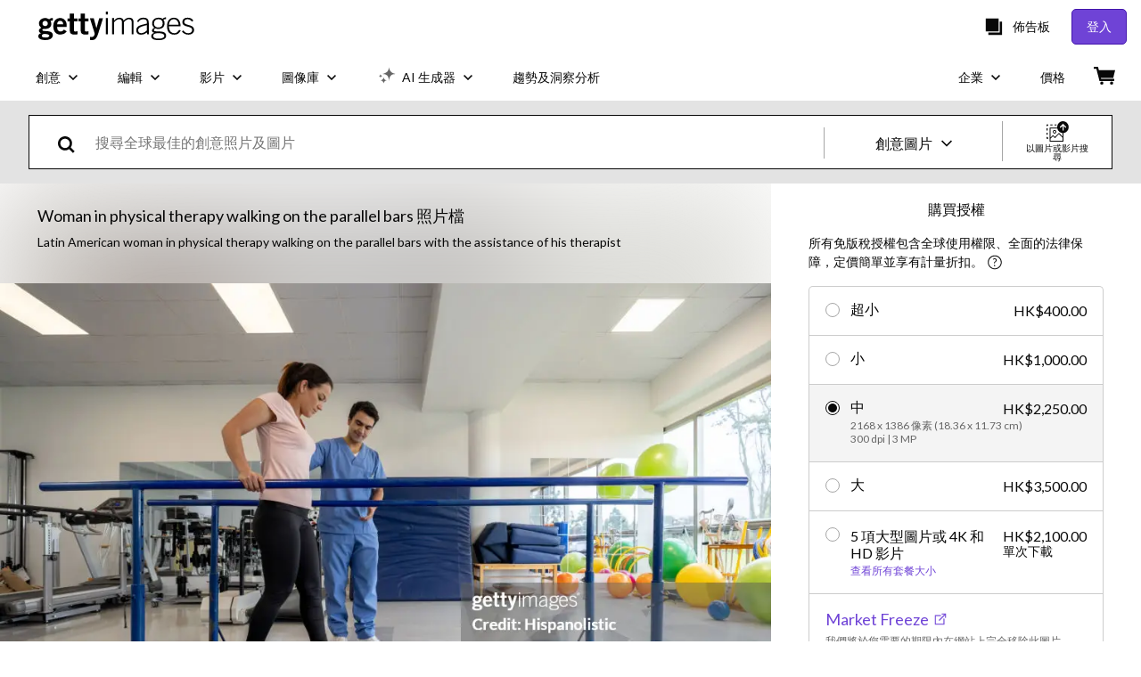

--- FILE ---
content_type: text/html; charset=utf-8
request_url: https://www.gettyimages.hk/detail/%E7%85%A7%E7%89%87/woman-in-physical-therapy-walking-on-the-parallel-bars-%E5%85%8D%E7%89%88%E7%A8%85%E5%9C%96%E7%89%87/1356562128
body_size: 59406
content:
<!DOCTYPE html><html class="zh-hk getty no-js" lang="zh-hk" prefix="og: http://ogp.me/ns#"><head><script>window.renderStart = new Date().getTime();
window.currentSite = {
  domainSuffix: "hk",
  nickname: "getty",
  isGetty: true,
  isiStock: false,
  countryLanguagePrefix: "",
  tld: "hk",
  path: "/detail/%E7%85%A7%E7%89%87/woman-in-physical-therapy-walking-on-the-parallel-bars-%E5%85%8D%E7%89%88%E7%A8%85%E5%9C%96%E7%89%87/1356562128",
  host: "www.gettyimages.hk"
}
window.notificationsContext = '';
window.currentApplication = "asset-detail";
window.pipelineId = "3143971";
window.requireCookieConsent = false
window.environment = {
  isProduction: true
}
window.pipelineId = "3143971"
window.experiences = {"reactcreativecarousel":{"is_active":true,"active_offers":{"offers":"Carousel"},"metadata":{"bot":"Carousel","pulse":"true"}},"reactcreativeimageslanding":{"is_active":true,"active_offers":{},"metadata":{"bot":"true"}},"seowhitelistandcanonicals":{"is_active":true,"active_offers":{},"metadata":{"bot":"true"}},"setfederatedcomponentcookies":{"is_active":true,"active_offers":{},"metadata":{"bot":"true"}}}
window.google_tag_manager_id = "GTM-P4WB37"</script><script>(function() {
  window.localeStrings = window.localeStrings || {};
  var lsData = null;
  for (var key in lsData) { window.localeStrings[key] = lsData[key]; }

  window.visitorExperiencesData = window.visitorExperiencesData || {};
  var veData = null;
  for (var key in veData) { window.visitorExperiencesData[key] = veData[key]; }

  //HACK? - SiteMap class script is not loaded yet, but here is where we know the values for its constructor.
  if(!window.siteMap){window.siteMap = {};}
  window.siteMap.constructorValues = {
    location: window.location,
    countryLanguagePrefixes: {},
    languageOnlyPrefixes: {},
    siteMapMethods: null
  };

  window.siteCapabilitiesData = window.siteCapabilitiesData || {};
  var scData = null;
  for (var key in scData) { window.siteCapabilitiesData[key] = scData[key]; }

  window.user = {}
  window.user.isRemembered = false;
  window.user.isSecurelyRemembered = false;
  window.user.isAuthenticated = false;
  window.user.autoSuggestLocale = "zh-hk";
  window.user.isBot = true;
  window.isMobile = false;
  window.user.locale = "zh-hk"
  window.application = {
    app_prefix: "asset-detail"
  };
})();</script><link rel="preconnect" href="//spectrum.gettyimages.com"><link rel="preconnect" href="//media.gettyimages.com"><link rel="dns-prefetch" href="//spectrum.gettyimages.com"><link rel="dns-prefetch" href="//media.gettyimages.com"><link href="https://fonts.gstatic.com" rel="preconnect" /><link href="https://fonts.googleapis.com/css?family=Lato:400,400i,700,700i&amp;subset=latin-ext" rel="stylesheet" /><link href="/favicon.ico" rel="icon" type="image/x-icon" /><link href="/favicon-16x16.png" rel="icon" sizes="16x16" type="image/png" /><link href="/favicon-32x32.png" rel="icon" sizes="32x32" type="image/png" /><link href="/favicon-48x48.png" rel="icon" sizes="48x48" type="image/png" /><link href="/favicon-64x64.png" rel="icon" sizes="64x64" type="image/png" /><link href="/favicon-96x96.png" rel="icon" sizes="96x96" type="image/png" /><link href="/favicon-128x128.png" rel="icon" sizes="128x128" type="image/png" /><link href="/favicon-192x192.png" rel="icon" sizes="192x192" type="image/png" /><link href="/favicon-256x256.png" rel="icon" sizes="256x256" type="image/png" /><link rel="stylesheet" type="text/css" media="all" href="/asset-detail/assets/css/getty.3df17063987c22475567.css"><link rel="stylesheet" type="text/css" media="all" href="/asset-detail/assets/css/application.64a5548edb58f3176762.css"><script type="text/javascript" src="/asset-detail/assets/polyfill.c488898ad8e4dbd27672.js" nomodule="nomodule"></script><script type="text/javascript" src="/asset-detail/assets/application.b8cd5b305e9b47cc41fd.js" defer="defer"></script><title>Woman In Physical Therapy Walking On The Parallel Bars 圖庫照片 - Getty Images</title><meta charset="utf-8" /><meta name="csrf-param" content="authenticity_token" />
<meta name="csrf-token" content="-aJGWa-L2hZn6HruhZkFUTHwjD1pAskcsAbDbaCm4-_qcxK2FVAPi0CQpYuvslSuX9PeA4kdntzNrWOp1aNBtw" /><meta name="title" content="Woman In Physical Therapy Walking On The Parallel Bars 圖庫照片 - Getty Images" /><meta name="description" content="下載真實的Woman In Physical Therapy Walking On The Parallel Bars免版稅照片檔及圖片。Getty Images 提供全球使用權和簡單價格附帶大量折扣。" /><meta name="viewport" content="width=device-width, initial-scale=1.0" /><meta name="apple-mobile-web-app-capable" content="yes" /><meta name="apple-mobile-web-app-status-bar-style" content="black-translucent" /><meta name="robots" content="noai, noimageai" /><meta content="Woman in physical therapy walking on the parallel bars" property="og:title" /><meta content="https://media.gettyimages.com/id/1356562128/zh/%E7%85%A7%E7%89%87/woman-in-physical-therapy-walking-on-the-parallel-bars.jpg?s=170667a&amp;w=gi&amp;k=20&amp;c=fiZez54-KRJlrUZ156Jum58D-m__dwF90fiQ4msEZDw=" property="og:image" /><meta content="/detail/%E7%85%A7%E7%89%87/woman-in-physical-therapy-walking-on-the-parallel-bars-%E5%85%8D%E7%89%88%E7%A8%85%E5%9C%96%E7%89%87/1356562128" property="og:url" /><meta content="520" property="og:image:width" /><meta content="332" property="og:image:height" /><meta content="Woman in physical therapy walking on the parallel bars" property="og:description" /><meta content="zh_HK" property="og:locale" /><meta content="Getty Images" property="og:site_name" /><meta content="article" property="og:type" /><meta content="@gettyimages" name="twitter:site" /><meta content="summary_large_image" name="twitter:card" /><meta content="Woman in physical therapy walking on the parallel bars" name="twitter:title" /><meta content="https://media.gettyimages.com/id/1356562128/zh/%E7%85%A7%E7%89%87/woman-in-physical-therapy-walking-on-the-parallel-bars.jpg?s=170667a&amp;w=gi&amp;k=20&amp;c=fiZez54-KRJlrUZ156Jum58D-m__dwF90fiQ4msEZDw=" name="twitter:image" /><meta content="520" name="twitter:image:width" /><meta content="332" name="twitter:image:height" /><meta content="max-image-preview:large" name="robots" /><meta content="app-id=376812381,app-argument=https://www.gettyimages.hk/detail/%E7%85%A7%E7%89%87/woman-in-physical-therapy-walking-on-the-parallel-bars-%E5%85%8D%E7%89%88%E7%A8%85%E5%9C%96%E7%89%87/1356562128" name="apple-itunes-app" /><link href="https://www.gettyimages.com.au/detail/photo/woman-in-physical-therapy-walking-on-the-parallel-royalty-free-image/1356562128" hreflang="en-AU" rel="alternate" /><link href="https://www.gettyimages.be/detail/foto/woman-in-physical-therapy-walking-on-the-parallel-royalty-free-beeld/1356562128" hreflang="nl-BE" rel="alternate" /><link href="https://www.gettyimages.com.br/detail/foto/woman-in-physical-therapy-walking-on-the-parallel-imagem-royalty-free/1356562128" hreflang="pt-BR" rel="alternate" /><link href="https://www.gettyimages.ca/detail/photo/woman-in-physical-therapy-walking-on-the-parallel-royalty-free-image/1356562128" hreflang="en-CA" rel="alternate" /><link href="https://www.gettyimages.dk/detail/photo/woman-in-physical-therapy-walking-on-the-parallel-royalty-free-image/1356562128" hreflang="en-DK" rel="alternate" /><link href="https://www.gettyimages.de/detail/foto/woman-in-physical-therapy-walking-on-the-parallel-lizenzfreies-bild/1356562128" hreflang="de" rel="alternate" /><link href="https://www.gettyimages.es/detail/foto/woman-in-physical-therapy-walking-on-the-imagen-libre-de-derechos/1356562128" hreflang="es" rel="alternate" /><link href="https://www.gettyimages.fr/detail/photo/woman-in-physical-therapy-walking-on-the-image-libre-de-droits/1356562128" hreflang="fr" rel="alternate" /><link href="https://www.gettyimages.in/detail/photo/woman-in-physical-therapy-walking-on-the-parallel-royalty-free-image/1356562128" hreflang="en-IN" rel="alternate" /><link href="https://www.gettyimages.ie/detail/photo/woman-in-physical-therapy-walking-on-the-parallel-royalty-free-image/1356562128" hreflang="en-IE" rel="alternate" /><link href="https://www.gettyimages.it/detail/foto/woman-in-physical-therapy-walking-on-the-immagine-royalty-free/1356562128" hreflang="it" rel="alternate" /><link href="https://www.gettyimages.com.mx/detail/foto/woman-in-physical-therapy-walking-on-the-imagen-libre-de-derechos/1356562128" hreflang="es-MX" rel="alternate" /><link href="https://www.gettyimages.nl/detail/foto/woman-in-physical-therapy-walking-on-the-parallel-royalty-free-beeld/1356562128" hreflang="nl" rel="alternate" /><link href="https://www.gettyimages.co.nz/detail/photo/woman-in-physical-therapy-walking-on-the-parallel-royalty-free-image/1356562128" hreflang="en-NZ" rel="alternate" /><link href="https://www.gettyimages.no/detail/photo/woman-in-physical-therapy-walking-on-the-parallel-royalty-free-image/1356562128" hreflang="en-NO" rel="alternate" /><link href="https://www.gettyimages.at/detail/foto/woman-in-physical-therapy-walking-on-the-parallel-lizenzfreies-bild/1356562128" hreflang="de-AT" rel="alternate" /><link href="https://www.gettyimages.pt/detail/foto/woman-in-physical-therapy-walking-on-the-parallel-imagem-royalty-free/1356562128" hreflang="pt" rel="alternate" /><link href="https://www.gettyimages.ch/detail/foto/woman-in-physical-therapy-walking-on-the-parallel-lizenzfreies-bild/1356562128" hreflang="de-CH" rel="alternate" /><link href="https://www.gettyimages.fi/detail/valokuva/woman-in-physical-therapy-walking-on-the-parallel-rojaltivapaa-kuva/1356562128" hreflang="en-FI" rel="alternate" /><link href="https://www.gettyimages.se/detail/foto/woman-in-physical-therapy-walking-on-the-parallel-bars-royaltyfri-bild/1356562128" hreflang="sv" rel="alternate" /><link href="https://www.gettyimages.ae/detail/photo/woman-in-physical-therapy-walking-on-the-parallel-royalty-free-image/1356562128" hreflang="en-AE" rel="alternate" /><link href="https://www.gettyimages.co.uk/detail/photo/woman-in-physical-therapy-walking-on-the-parallel-royalty-free-image/1356562128" hreflang="en-GB" rel="alternate" /><link href="https://www.gettyimages.com/detail/photo/woman-in-physical-therapy-walking-on-the-parallel-royalty-free-image/1356562128" hreflang="en-US" rel="alternate" /><link href="https://www.gettyimages.hk/detail/%E7%85%A7%E7%89%87/woman-in-physical-therapy-walking-on-the-parallel-bars-%E5%85%8D%E7%89%88%E7%A8%85%E5%9C%96%E7%89%87/1356562128" hreflang="zh-HK" rel="alternate" /><link href="https://www.gettyimages.co.jp/detail/%E5%86%99%E7%9C%9F/woman-in-physical-therapy-walking-on-the-parallel-bars-%E3%83%AD%E3%82%A4%E3%83%A4%E3%83%AA%E3%83%86%E3%82%A3%E3%83%95%E3%83%AA%E3%83%BC%E3%82%A4%E3%83%A1%E3%83%BC%E3%82%B8/1356562128" hreflang="ja" rel="alternate" /><link href="https://www.gettyimages.com/detail/photo/woman-in-physical-therapy-walking-on-the-parallel-royalty-free-image/1356562128" hreflang="x-default" rel="alternate" /><link href="/detail/%E7%85%A7%E7%89%87/woman-in-physical-therapy-walking-on-the-parallel-bars-%E5%85%8D%E7%89%88%E7%A8%85%E5%9C%96%E7%89%87/1356562128" rel="canonical" /><link href="/sign-in?returnurl=%2Fdetail%2F%25E7%2585%25A7%25E7%2589%2587%2Fwoman-in-physical-therapy-walking-on-the-parallel-bars-%25E5%2585%258D%25E7%2589%2588%25E7%25A8%2585%25E5%259C%2596%25E7%2589%2587%2F1356562128" rel="signin" /><link href="/purchase/cart" rel="cart" /><link href="http://www.gettyimages.hk/opensearch.xml" rel="search" type="application/opensearchdescription+xml" /></head><body class="asset_detail_container asset-detail-page"><meta name="itemType" content="https://schema.org/WebPage" /><div id="header-wrapper">      <script type="application/json" data-component='Header'>
        {"layout":"full","currentPage":"asset_detail","showEnterpriseDropdown":true,"linkDisabled":false}
      </script>
      <script type="text/javascript">if(!window.remotes) { window.remotes = {}; }</script><link rel="stylesheet" href="/components/global-nav/static/css/alliance-ui-styles.96f78420de99040ee2c7.css"/><link rel="stylesheet" href="/components/global-nav/static/css/9385.cadda3a6b24fcf29ec05.css"/><link rel="stylesheet" href="/components/global-nav/static/css/components-getty-Header.70d5f83c24aae5bd521a.css"/><link rel="stylesheet" href="/components/global-nav/static/css/Header.f22ce4f2595e3f5f52d1.css"/><script src="/components/global-nav/static/remoteEntry.54dd08ba2971bc1ee616.js" integrity="sha384-1fR4o0kAXq4b/1tX9bUEd3eGLnUf/nnMdZCLjDPVhyL9XjVjOgob3jeT7q77bovg" defer=""></script><script src="/components/global-nav/static/7029.021356130f6d91d785e2.js" integrity="sha384-/Rubeahr1lNg/4r6vFydVMt2wEBLd9LTtYiXoPq6jbAeEjGpvghkalM5cjThaS/R" defer=""></script><script src="/components/global-nav/static/Header.cd285e831d4093f0ab52.js" integrity="sha384-vFxU8CzQkzdJPn5TGsOGDF7z5s9ko19ZzEH4j77j1ngKWNNkU3CA2E0uv2wzQ6+p" defer=""></script><script src="/components/global-nav/static/getty-js.195d9ec4f281e473f9f9.js" integrity="sha384-9dCQoIYD6JaN6DUuHsI0rUSc23SOAgrbp9rMksq5yNcynk9sHUW0pIsBcoH8tWFG" defer=""></script><script src="/components/global-nav/static/locales-getty-zh-hk.97e6af829bfb7ef53089.js" integrity="sha384-Ex5/BhkXfWOxaL5JN4kxXNqAQUiKCJOtaPQ1m2yBHeL6J30QgiC98C1JJKW1hw7i" defer=""></script><script src="/components/global-nav/static/7753.e8e37fbb58e65fe58f6d.js" integrity="sha384-oj4NW7yTrtNI7lWqvhxN6PGC8/7AmDMPpIWAH7haDFxC5nwICkAyZQpl7QUEoInB" defer=""></script><script src="/components/global-nav/static/5000.e78876c5ea36791488c2.js" integrity="sha384-bNcnkBEg8GZnM5zoPw7l52xEfygz1egB6nFUZVCUpI5yJumoRSW4qJpLhN8fAglU" defer=""></script><script src="/components/global-nav/static/2482.66dcf6f1816a77e20a1f.js" integrity="sha384-KoN7VKfGsCUidco3NX/BL9LKqPSVCciqdgF7rhEI2UpvbyK74qeFo957CLnUxaE+" defer=""></script><script src="/components/global-nav/static/4176.93100ad5d38a406d7c2d.js" integrity="sha384-z5g9G4DQO3a2AKdzDfUYVDw7ni1WMf0zIxVP8slKmsBvpX9xnpbbH/62IMW4kWfe" defer=""></script><script src="/components/global-nav/static/7054.b2cbdc11df5af4c3a34b.js" integrity="sha384-h9uxpRBL/yzoW3ZcdqvleCZlYHP+HYORSfy1HC0DnCqFID2d41XzY48LbVIeKqX6" defer=""></script><script src="/components/global-nav/static/components-getty-Header.b757d62fcf2c908d2899.js" integrity="sha384-BY0/u5+NJjf+8o3ZWezCHt545XHWipo/i9/2oZiCO/XqKMjOCD8WciRTtdx54e/x" defer=""></script><div ng-non-bindable="true" data-component="Header" data-prerender="true" data-app="global_nav" data-locale="zh-hk" data-site="getty" data-federated-component="true" data-root="false"><!--$--><script id="header_782451" type="text/javascript">if(!window.remotes['global_nav']){window.remotes['global_nav']={};}
    window.remotes['global_nav']['header']={};
    window.remotes['global_nav']['header'].state="%7B%22mutations%22%3A%5B%5D%2C%22queries%22%3A%5B%7B%22dehydratedAt%22%3A1768867045762%2C%22state%22%3A%7B%22data%22%3A%7B%22premiumDashBoardEnabled%22%3Afalse%2C%22isAnonymous%22%3Atrue%2C%22isAuthenticated%22%3Afalse%2C%22isKnownUser%22%3Afalse%2C%22isBot%22%3Atrue%2C%22isTeamLeader%22%3Afalse%2C%22isTeamMember%22%3Afalse%2C%22billingCountryCode%22%3A%22HKG%22%2C%22hasActiveGenerationAgreement%22%3Afalse%2C%22isEligibleForPremiumPlusMusic%22%3Atrue%2C%22displayName%22%3A%22%22%2C%22emergencyBannersData%22%3A%7B%7D%2C%22creativeTrendingSearchLinksImage%22%3A%5B%7B%22name%22%3A%22Hong%20Kong%22%2C%22gaName%22%3A%22Hong%20Kong%22%2C%22href%22%3A%22%2F%25e5%259c%2596%25e7%2589%2587%2Fhong-kong%22%7D%2C%7B%22name%22%3A%22Los%20Angeles%20Spring%22%2C%22gaName%22%3A%22Los%20Angeles%20Spring%22%2C%22href%22%3A%22%2F%25e5%259c%2596%25e7%2589%2587%2Flos-angeles-spring%22%7D%2C%7B%22name%22%3A%22Family%22%2C%22gaName%22%3A%22Family%22%2C%22href%22%3A%22%2F%25e5%259c%2596%25e7%2589%2587%2Ffamily%22%7D%2C%7B%22name%22%3A%22Green%20Background%22%2C%22gaName%22%3A%22Green%20Background%22%2C%22href%22%3A%22%2F%25e5%259c%2596%25e7%2589%2587%2Fgreen-background%22%7D%2C%7B%22name%22%3A%22Golden%20Plate%20Foil%22%2C%22gaName%22%3A%22Golden%20Plate%20Foil%22%2C%22href%22%3A%22%2F%25e5%259c%2596%25e7%2589%2587%2Fgolden-plate-foil%22%7D%5D%2C%22creativeTrendingSearchLinksVideo%22%3A%5B%7B%22name%22%3A%22Hong%20Kong%22%2C%22gaName%22%3A%22Hong%20Kong%22%2C%22href%22%3A%22%2F%25E5%25BD%25B1%25E7%2589%2587%25E6%25AA%2594%2Fhong-kong%22%7D%5D%2C%22creativeTrendingSearchLinksIllustration%22%3A%5B%7B%22name%22%3A%22%E7%AE%AD%E9%A0%AD%E7%AC%A6%E8%99%9F%22%2C%22gaName%22%3A%22Arrows%22%2C%22href%22%3A%22%2F%E6%8F%92%E5%9C%96%2F%25E7%25AE%25AD%25E9%25A0%25AD%25E7%25AC%25A6%25E8%2599%259F%22%7D%2C%7B%22name%22%3A%22%E8%83%8C%E6%99%AF%22%2C%22gaName%22%3A%22Backgrounds%22%2C%22href%22%3A%22%2F%E6%8F%92%E5%9C%96%2F%25E8%2583%258C%25E6%2599%25AF%22%7D%2C%7B%22name%22%3A%22%E5%9C%96%E6%A8%99%22%2C%22gaName%22%3A%22Icons%22%2C%22href%22%3A%22%2F%E6%8F%92%E5%9C%96%2F%25E5%259C%2596%25E6%25A8%2599%22%7D%2C%7B%22name%22%3A%22%E5%85%B7%E6%9C%89%E7%89%B9%E5%AE%9A%E8%B3%AA%E5%9C%B0%22%2C%22gaName%22%3A%22Textures%22%2C%22href%22%3A%22%2F%E6%8F%92%E5%9C%96%2F%25E5%2585%25B7%25E6%259C%2589%25E7%2589%25B9%25E5%25AE%259A%25E8%25B3%25AA%25E5%259C%25B0%22%7D%2C%7B%22name%22%3A%22%E7%A4%BE%E4%BA%A4%E7%B6%B2%E7%B5%A1%22%2C%22gaName%22%3A%22Social%20Media%22%2C%22href%22%3A%22%2F%E6%8F%92%E5%9C%96%2F%25E7%25A4%25BE%25E4%25BA%25A4%25E7%25B6%25B2%25E7%25B5%25A1%22%7D%5D%2C%22creativeTrendingSearchLinksVector%22%3A%5B%7B%22name%22%3A%22%E7%AE%AD%E9%A0%AD%E7%AC%A6%E8%99%9F%22%2C%22gaName%22%3A%22Arrows%22%2C%22href%22%3A%22%2F%E5%90%91%E9%87%8F%2F%25E7%25AE%25AD%25E9%25A0%25AD%25E7%25AC%25A6%25E8%2599%259F%22%7D%2C%7B%22name%22%3A%22%E8%83%8C%E6%99%AF%22%2C%22gaName%22%3A%22Backgrounds%22%2C%22href%22%3A%22%2F%E5%90%91%E9%87%8F%2F%25E8%2583%258C%25E6%2599%25AF%22%7D%2C%7B%22name%22%3A%22%E5%9C%96%E6%A8%99%22%2C%22gaName%22%3A%22Icons%22%2C%22href%22%3A%22%2F%E5%90%91%E9%87%8F%2F%25E5%259C%2596%25E6%25A8%2599%22%7D%2C%7B%22name%22%3A%22%E5%85%B7%E6%9C%89%E7%89%B9%E5%AE%9A%E8%B3%AA%E5%9C%B0%22%2C%22gaName%22%3A%22Textures%22%2C%22href%22%3A%22%2F%E5%90%91%E9%87%8F%2F%25E5%2585%25B7%25E6%259C%2589%25E7%2589%25B9%25E5%25AE%259A%25E8%25B3%25AA%25E5%259C%25B0%22%7D%2C%7B%22name%22%3A%22%E7%A4%BE%E4%BA%A4%E7%B6%B2%E7%B5%A1%22%2C%22gaName%22%3A%22Social%20Media%22%2C%22href%22%3A%22%2F%E5%90%91%E9%87%8F%2F%25E7%25A4%25BE%25E4%25BA%25A4%25E7%25B6%25B2%25E7%25B5%25A1%22%7D%5D%2C%22editorialTrendingSearchLinksImage%22%3A%5B%7B%22name%22%3A%22Xabi%20Alonso%22%2C%22gaName%22%3A%22Xabi%20Alonso%22%2C%22href%22%3A%22%2F%25e5%259c%2596%25e7%2589%2587%2Fxabi-alonso%22%7D%2C%7B%22name%22%3A%22Timoth%C3%A9e%20Chalamet%22%2C%22gaName%22%3A%22Timoth%C3%A9e%20Chalamet%22%2C%22href%22%3A%22%2F%25e5%259c%2596%25e7%2589%2587%2Ftimoth%25C3%25A9e-chalamet%22%7D%2C%7B%22name%22%3A%22Michael%20Carrick%22%2C%22gaName%22%3A%22Michael%20Carrick%22%2C%22href%22%3A%22%2F%25e5%259c%2596%25e7%2589%2587%2Fmichael-carrick%22%7D%2C%7B%22name%22%3A%22Golden%20Globes%22%2C%22gaName%22%3A%22Golden%20Globes%22%2C%22href%22%3A%22%2F%25e5%259c%2596%25e7%2589%2587%2Fgolden-globes%22%7D%2C%7B%22name%22%3A%22Cristiano%20Ronaldo%22%2C%22gaName%22%3A%22Cristiano%20Ronaldo%22%2C%22href%22%3A%22%2F%25e5%259c%2596%25e7%2589%2587%2Fcristiano-ronaldo%22%7D%2C%7B%22name%22%3A%22Barcelona%22%2C%22gaName%22%3A%22Barcelona%22%2C%22href%22%3A%22%2F%25e5%259c%2596%25e7%2589%2587%2Fbarcelona%22%7D%2C%7B%22name%22%3A%22Marcus%20Rashford%22%2C%22gaName%22%3A%22Marcus%20Rashford%22%2C%22href%22%3A%22%2F%25e5%259c%2596%25e7%2589%2587%2Fmarcus-rashford%22%7D%2C%7B%22name%22%3A%22Bts%22%2C%22gaName%22%3A%22Bts%22%2C%22href%22%3A%22%2F%25e5%259c%2596%25e7%2589%2587%2Fbts%22%7D%2C%7B%22name%22%3A%22Raphinha%22%2C%22gaName%22%3A%22Raphinha%22%2C%22href%22%3A%22%2F%25e5%259c%2596%25e7%2589%2587%2Fraphinha%22%7D%2C%7B%22name%22%3A%22Arsenal%22%2C%22gaName%22%3A%22Arsenal%22%2C%22href%22%3A%22%2F%25e5%259c%2596%25e7%2589%2587%2Farsenal%22%7D%2C%7B%22name%22%3A%22Harry%20Kane%22%2C%22gaName%22%3A%22Harry%20Kane%22%2C%22href%22%3A%22%2F%25e5%259c%2596%25e7%2589%2587%2Fharry-kane%22%7D%2C%7B%22name%22%3A%22Lisa%22%2C%22gaName%22%3A%22Lisa%22%2C%22href%22%3A%22%2F%25e5%259c%2596%25e7%2589%2587%2Flisa%22%7D%2C%7B%22name%22%3A%22Antoine%20Semenyo%22%2C%22gaName%22%3A%22Antoine%20Semenyo%22%2C%22href%22%3A%22%2F%25e5%259c%2596%25e7%2589%2587%2Fantoine-semenyo%22%7D%2C%7B%22name%22%3A%22Real%20Madrid%22%2C%22gaName%22%3A%22Real%20Madrid%22%2C%22href%22%3A%22%2F%25e5%259c%2596%25e7%2589%2587%2Freal-madrid%22%7D%2C%7B%22name%22%3A%22Manchester%20United%22%2C%22gaName%22%3A%22Manchester%20United%22%2C%22href%22%3A%22%2F%25e5%259c%2596%25e7%2589%2587%2Fmanchester-united%22%7D%2C%7B%22name%22%3A%22Bruno%20Fernandes%22%2C%22gaName%22%3A%22Bruno%20Fernandes%22%2C%22href%22%3A%22%2F%25e5%259c%2596%25e7%2589%2587%2Fbruno-fernandes%22%7D%2C%7B%22name%22%3A%22Hansi%20Flick%22%2C%22gaName%22%3A%22Hansi%20Flick%22%2C%22href%22%3A%22%2F%25e5%259c%2596%25e7%2589%2587%2Fhansi-flick%22%7D%2C%7B%22name%22%3A%22Alvaro%20Arbeloa%22%2C%22gaName%22%3A%22Alvaro%20Arbeloa%22%2C%22href%22%3A%22%2F%25e5%259c%2596%25e7%2589%2587%2Falvaro-arbeloa%22%7D%2C%7B%22name%22%3A%22Liam%20Rosenior%22%2C%22gaName%22%3A%22Liam%20Rosenior%22%2C%22href%22%3A%22%2F%25e5%259c%2596%25e7%2589%2587%2Fliam-rosenior%22%7D%2C%7B%22name%22%3A%22Jennifer%20Lawrence%22%2C%22gaName%22%3A%22Jennifer%20Lawrence%22%2C%22href%22%3A%22%2F%25e5%259c%2596%25e7%2589%2587%2Fjennifer-lawrence%22%7D%5D%2C%22editorialTrendingSearchLinksVideo%22%3A%5B%7B%22name%22%3A%22Lisa%22%2C%22gaName%22%3A%22Lisa%22%2C%22href%22%3A%22%2F%25E5%25BD%25B1%25E7%2589%2587%25E6%25AA%2594%2Flisa%22%7D%2C%7B%22name%22%3A%22Golden%20Globes%20Joshua%22%2C%22gaName%22%3A%22Golden%20Globes%20Joshua%22%2C%22href%22%3A%22%2F%25E5%25BD%25B1%25E7%2589%2587%25E6%25AA%2594%2Fgolden-globes-joshua%22%7D%5D%2C%22editorialTrendingSearchLinksNews%22%3A%5B%7B%22name%22%3A%22Elon%20Musk%22%2C%22gaName%22%3A%22Elon%20Musk%22%2C%22href%22%3A%22%2F%25e5%259c%2596%25e7%2589%2587%2Felon-musk%22%7D%2C%7B%22name%22%3A%22Tehran%22%2C%22gaName%22%3A%22Tehran%22%2C%22href%22%3A%22%2F%25e5%259c%2596%25e7%2589%2587%2Ftehran%22%7D%2C%7B%22name%22%3A%22Birmingham%22%2C%22gaName%22%3A%22Birmingham%22%2C%22href%22%3A%22%2F%25e5%259c%2596%25e7%2589%2587%2Fbirmingham%22%7D%2C%7B%22name%22%3A%22Iphone%20Air%22%2C%22gaName%22%3A%22Iphone%20Air%22%2C%22href%22%3A%22%2F%25e5%259c%2596%25e7%2589%2587%2Fiphone-air%22%7D%2C%7B%22name%22%3A%22Japan%22%2C%22gaName%22%3A%22Japan%22%2C%22href%22%3A%22%2F%25e5%259c%2596%25e7%2589%2587%2Fjapan%22%7D%2C%7B%22name%22%3A%22Girl%20With%20A%20Pearl%20Earring%22%2C%22gaName%22%3A%22Girl%20With%20A%20Pearl%20Earring%22%2C%22href%22%3A%22%2F%25e5%259c%2596%25e7%2589%2587%2Fgirl-with-a-pearl-earring%22%7D%2C%7B%22name%22%3A%22Lisa%22%2C%22gaName%22%3A%22Lisa%22%2C%22href%22%3A%22%2F%25e5%259c%2596%25e7%2589%2587%2Flisa%22%7D%2C%7B%22name%22%3A%22Seoul%20Bus%22%2C%22gaName%22%3A%22Seoul%20Bus%22%2C%22href%22%3A%22%2F%25e5%259c%2596%25e7%2589%2587%2Fseoul-bus%22%7D%2C%7B%22name%22%3A%22Iran%22%2C%22gaName%22%3A%22Iran%22%2C%22href%22%3A%22%2F%25e5%259c%2596%25e7%2589%2587%2Firan%22%7D%2C%7B%22name%22%3A%22Timoth%C3%A9e%20Chalamet%22%2C%22gaName%22%3A%22Timoth%C3%A9e%20Chalamet%22%2C%22href%22%3A%22%2F%25e5%259c%2596%25e7%2589%2587%2Ftimoth%25C3%25A9e-chalamet%22%7D%2C%7B%22name%22%3A%22%E4%BC%8A%E6%9C%97%22%2C%22gaName%22%3A%22%E4%BC%8A%E6%9C%97%22%2C%22href%22%3A%22%2F%25e5%259c%2596%25e7%2589%2587%2F%25E4%25BC%258A%25E6%259C%2597%22%7D%2C%7B%22name%22%3A%22Audrey%20Nuna%22%2C%22gaName%22%3A%22Audrey%20Nuna%22%2C%22href%22%3A%22%2F%25e5%259c%2596%25e7%2589%2587%2Faudrey-nuna%22%7D%5D%2C%22editorialTrendingSearchLinksSports%22%3A%5B%7B%22name%22%3A%22Xabi%20Alonso%22%2C%22gaName%22%3A%22Xabi%20Alonso%22%2C%22href%22%3A%22%2F%25e5%259c%2596%25e7%2589%2587%2Fxabi-alonso%22%7D%2C%7B%22name%22%3A%22Michael%20Carrick%22%2C%22gaName%22%3A%22Michael%20Carrick%22%2C%22href%22%3A%22%2F%25e5%259c%2596%25e7%2589%2587%2Fmichael-carrick%22%7D%2C%7B%22name%22%3A%22Cristiano%20Ronaldo%22%2C%22gaName%22%3A%22Cristiano%20Ronaldo%22%2C%22href%22%3A%22%2F%25e5%259c%2596%25e7%2589%2587%2Fcristiano-ronaldo%22%7D%2C%7B%22name%22%3A%22Barcelona%22%2C%22gaName%22%3A%22Barcelona%22%2C%22href%22%3A%22%2F%25e5%259c%2596%25e7%2589%2587%2Fbarcelona%22%7D%2C%7B%22name%22%3A%22Marcus%20Rashford%22%2C%22gaName%22%3A%22Marcus%20Rashford%22%2C%22href%22%3A%22%2F%25e5%259c%2596%25e7%2589%2587%2Fmarcus-rashford%22%7D%2C%7B%22name%22%3A%22Arsenal%22%2C%22gaName%22%3A%22Arsenal%22%2C%22href%22%3A%22%2F%25e5%259c%2596%25e7%2589%2587%2Farsenal%22%7D%2C%7B%22name%22%3A%22Raphinha%22%2C%22gaName%22%3A%22Raphinha%22%2C%22href%22%3A%22%2F%25e5%259c%2596%25e7%2589%2587%2Fraphinha%22%7D%2C%7B%22name%22%3A%22Antoine%20Semenyo%22%2C%22gaName%22%3A%22Antoine%20Semenyo%22%2C%22href%22%3A%22%2F%25e5%259c%2596%25e7%2589%2587%2Fantoine-semenyo%22%7D%2C%7B%22name%22%3A%22Harry%20Kane%22%2C%22gaName%22%3A%22Harry%20Kane%22%2C%22href%22%3A%22%2F%25e5%259c%2596%25e7%2589%2587%2Fharry-kane%22%7D%2C%7B%22name%22%3A%22Real%20Madrid%22%2C%22gaName%22%3A%22Real%20Madrid%22%2C%22href%22%3A%22%2F%25e5%259c%2596%25e7%2589%2587%2Freal-madrid%22%7D%2C%7B%22name%22%3A%22Bruno%20Fernandes%22%2C%22gaName%22%3A%22Bruno%20Fernandes%22%2C%22href%22%3A%22%2F%25e5%259c%2596%25e7%2589%2587%2Fbruno-fernandes%22%7D%2C%7B%22name%22%3A%22Manchester%20United%22%2C%22gaName%22%3A%22Manchester%20United%22%2C%22href%22%3A%22%2F%25e5%259c%2596%25e7%2589%2587%2Fmanchester-united%22%7D%2C%7B%22name%22%3A%22Liam%20Rosenior%22%2C%22gaName%22%3A%22Liam%20Rosenior%22%2C%22href%22%3A%22%2F%25e5%259c%2596%25e7%2589%2587%2Fliam-rosenior%22%7D%2C%7B%22name%22%3A%22Hansi%20Flick%22%2C%22gaName%22%3A%22Hansi%20Flick%22%2C%22href%22%3A%22%2F%25e5%259c%2596%25e7%2589%2587%2Fhansi-flick%22%7D%2C%7B%22name%22%3A%22Alvaro%20Arbeloa%22%2C%22gaName%22%3A%22Alvaro%20Arbeloa%22%2C%22href%22%3A%22%2F%25e5%259c%2596%25e7%2589%2587%2Falvaro-arbeloa%22%7D%2C%7B%22name%22%3A%22Pep%20Guardiola%22%2C%22gaName%22%3A%22Pep%20Guardiola%22%2C%22href%22%3A%22%2F%25e5%259c%2596%25e7%2589%2587%2Fpep-guardiola%22%7D%2C%7B%22name%22%3A%22%C3%81lvaro%20Arbeloa%22%2C%22gaName%22%3A%22%C3%81lvaro%20Arbeloa%22%2C%22href%22%3A%22%2F%25e5%259c%2596%25e7%2589%2587%2F%25C3%25A1lvaro-arbeloa%22%7D%2C%7B%22name%22%3A%22Conor%20Gallagher%22%2C%22gaName%22%3A%22Conor%20Gallagher%22%2C%22href%22%3A%22%2F%25e5%259c%2596%25e7%2589%2587%2Fconor-gallagher%22%7D%2C%7B%22name%22%3A%22Endrick%22%2C%22gaName%22%3A%22Endrick%22%2C%22href%22%3A%22%2F%25e5%259c%2596%25e7%2589%2587%2Fendrick%22%7D%2C%7B%22name%22%3A%22Joao%20Cancelo%22%2C%22gaName%22%3A%22Joao%20Cancelo%22%2C%22href%22%3A%22%2F%25e5%259c%2596%25e7%2589%2587%2Fjoao-cancelo%22%7D%5D%2C%22editorialTrendingSearchLinksEntertainment%22%3A%5B%7B%22name%22%3A%22Golden%20Globes%22%2C%22gaName%22%3A%22Golden%20Globes%22%2C%22href%22%3A%22%2F%25e5%259c%2596%25e7%2589%2587%2Fgolden-globes%22%7D%2C%7B%22name%22%3A%22Timoth%C3%A9e%20Chalamet%22%2C%22gaName%22%3A%22Timoth%C3%A9e%20Chalamet%22%2C%22href%22%3A%22%2F%25e5%259c%2596%25e7%2589%2587%2Ftimoth%25C3%25A9e-chalamet%22%7D%2C%7B%22name%22%3A%22Bts%22%2C%22gaName%22%3A%22Bts%22%2C%22href%22%3A%22%2F%25e5%259c%2596%25e7%2589%2587%2Fbts%22%7D%2C%7B%22name%22%3A%22Jennifer%20Lawrence%22%2C%22gaName%22%3A%22Jennifer%20Lawrence%22%2C%22href%22%3A%22%2F%25e5%259c%2596%25e7%2589%2587%2Fjennifer-lawrence%22%7D%2C%7B%22name%22%3A%22Harry%20Styles%22%2C%22gaName%22%3A%22Harry%20Styles%22%2C%22href%22%3A%22%2F%25e5%259c%2596%25e7%2589%2587%2Fharry-styles%22%7D%2C%7B%22name%22%3A%22Sylvia%20Earle%22%2C%22gaName%22%3A%22Sylvia%20Earle%22%2C%22href%22%3A%22%2F%25e5%259c%2596%25e7%2589%2587%2Fsylvia-earle%22%7D%2C%7B%22name%22%3A%22Lisa%22%2C%22gaName%22%3A%22Lisa%22%2C%22href%22%3A%22%2F%25e5%259c%2596%25e7%2589%2587%2Flisa%22%7D%2C%7B%22name%22%3A%22Selena%20Gomez%22%2C%22gaName%22%3A%22Selena%20Gomez%22%2C%22href%22%3A%22%2F%25e5%259c%2596%25e7%2589%2587%2Fselena-gomez%22%7D%2C%7B%22name%22%3A%22Zoe%20Salda%C3%B1a%22%2C%22gaName%22%3A%22Zoe%20Salda%C3%B1a%22%2C%22href%22%3A%22%2F%25e5%259c%2596%25e7%2589%2587%2Fzoe-salda%25C3%25B1a%22%7D%2C%7B%22name%22%3A%22Teyana%20Taylor%22%2C%22gaName%22%3A%22Teyana%20Taylor%22%2C%22href%22%3A%22%2F%25e5%259c%2596%25e7%2589%2587%2Fteyana-taylor%22%7D%2C%7B%22name%22%3A%22Connor%20Storrie%22%2C%22gaName%22%3A%22Connor%20Storrie%22%2C%22href%22%3A%22%2F%25e5%259c%2596%25e7%2589%2587%2Fconnor-storrie%22%7D%2C%7B%22name%22%3A%22Colman%20Domingo%22%2C%22gaName%22%3A%22Colman%20Domingo%22%2C%22href%22%3A%22%2F%25e5%259c%2596%25e7%2589%2587%2Fcolman-domingo%22%7D%2C%7B%22name%22%3A%22Matt%20Damon%22%2C%22gaName%22%3A%22Matt%20Damon%22%2C%22href%22%3A%22%2F%25e5%259c%2596%25e7%2589%2587%2Fmatt-damon%22%7D%2C%7B%22name%22%3A%22Ariana%20Grande%22%2C%22gaName%22%3A%22Ariana%20Grande%22%2C%22href%22%3A%22%2F%25e5%259c%2596%25e7%2589%2587%2Fariana-grande%22%7D%2C%7B%22name%22%3A%22Golden%20Globe%20Awards%22%2C%22gaName%22%3A%22Golden%20Globe%20Awards%22%2C%22href%22%3A%22%2F%25e5%259c%2596%25e7%2589%2587%2Fgolden-globe-awards%22%7D%2C%7B%22name%22%3A%22Kat%20Dennings%22%2C%22gaName%22%3A%22Kat%20Dennings%22%2C%22href%22%3A%22%2F%25e5%259c%2596%25e7%2589%2587%2Fkat-dennings%22%7D%2C%7B%22name%22%3A%22Kang%20Daniel%22%2C%22gaName%22%3A%22Kang%20Daniel%22%2C%22href%22%3A%22%2F%25e5%259c%2596%25e7%2589%2587%2Fkang-daniel%22%7D%2C%7B%22name%22%3A%22Asap%20Rocky%22%2C%22gaName%22%3A%22Asap%20Rocky%22%2C%22href%22%3A%22%2F%25e5%259c%2596%25e7%2589%2587%2Fasap-rocky%22%7D%2C%7B%22name%22%3A%22Nikki%20Glaser%22%2C%22gaName%22%3A%22Nikki%20Glaser%22%2C%22href%22%3A%22%2F%25e5%259c%2596%25e7%2589%2587%2Fnikki-glaser%22%7D%2C%7B%22name%22%3A%22Jurgen%20Klopp%22%2C%22gaName%22%3A%22Jurgen%20Klopp%22%2C%22href%22%3A%22%2F%25e5%259c%2596%25e7%2589%2587%2Fjurgen-klopp%22%7D%5D%2C%22editorialTrendingSearchLinksFashion%22%3A%5B%7B%22name%22%3A%22Timoth%C3%A9e%20Chalamet%22%2C%22gaName%22%3A%22Timoth%C3%A9e%20Chalamet%22%2C%22href%22%3A%22%2F%25e5%259c%2596%25e7%2589%2587%2Ftimoth%25C3%25A9e-chalamet%22%7D%2C%7B%22name%22%3A%22Golden%20Globes%22%2C%22gaName%22%3A%22Golden%20Globes%22%2C%22href%22%3A%22%2F%25e5%259c%2596%25e7%2589%2587%2Fgolden-globes%22%7D%2C%7B%22name%22%3A%22Lisa%22%2C%22gaName%22%3A%22Lisa%22%2C%22href%22%3A%22%2F%25e5%259c%2596%25e7%2589%2587%2Flisa%22%7D%2C%7B%22name%22%3A%22Golden%20Globes%202026%22%2C%22gaName%22%3A%22Golden%20Globes%202026%22%2C%22href%22%3A%22%2F%25e5%259c%2596%25e7%2589%2587%2Fgolden-globes-2026%22%7D%2C%7B%22name%22%3A%22Leonardo%20Dicaprio%22%2C%22gaName%22%3A%22Leonardo%20Dicaprio%22%2C%22href%22%3A%22%2F%25e5%259c%2596%25e7%2589%2587%2Fleonardo-dicaprio%22%7D%2C%7B%22name%22%3A%22Paul%20Thomas%20Anderson%22%2C%22gaName%22%3A%22Paul%20Thomas%20Anderson%22%2C%22href%22%3A%22%2F%25e5%259c%2596%25e7%2589%2587%2Fpaul-thomas-anderson%22%7D%2C%7B%22name%22%3A%22Ariana%20Grande%22%2C%22gaName%22%3A%22Ariana%20Grande%22%2C%22href%22%3A%22%2F%25e5%259c%2596%25e7%2589%2587%2Fariana-grande%22%7D%2C%7B%22name%22%3A%22Teyana%20Taylor%22%2C%22gaName%22%3A%22Teyana%20Taylor%22%2C%22href%22%3A%22%2F%25e5%259c%2596%25e7%2589%2587%2Fteyana-taylor%22%7D%2C%7B%22name%22%3A%22Bts%22%2C%22gaName%22%3A%22Bts%22%2C%22href%22%3A%22%2F%25e5%259c%2596%25e7%2589%2587%2Fbts%22%7D%2C%7B%22name%22%3A%22Golden%20Globe%20Awards%22%2C%22gaName%22%3A%22Golden%20Globe%20Awards%22%2C%22href%22%3A%22%2F%25e5%259c%2596%25e7%2589%2587%2Fgolden-globe-awards%22%7D%2C%7B%22name%22%3A%22Timothee%20Chalamet%22%2C%22gaName%22%3A%22Timothee%20Chalamet%22%2C%22href%22%3A%22%2F%25e5%259c%2596%25e7%2589%2587%2Ftimothee-chalamet%22%7D%2C%7B%22name%22%3A%22Stephen%20Graham%22%2C%22gaName%22%3A%22Stephen%20Graham%22%2C%22href%22%3A%22%2F%25e5%259c%2596%25e7%2589%2587%2Fstephen-graham%22%7D%2C%7B%22name%22%3A%22Selena%20Gomez%22%2C%22gaName%22%3A%22Selena%20Gomez%22%2C%22href%22%3A%22%2F%25e5%259c%2596%25e7%2589%2587%2Fselena-gomez%22%7D%2C%7B%22name%22%3A%22Michael%20B%20Jordan%22%2C%22gaName%22%3A%22Michael%20B%20Jordan%22%2C%22href%22%3A%22%2F%25e5%259c%2596%25e7%2589%2587%2Fmichael-b-jordan%22%7D%2C%7B%22name%22%3A%22Harry%20Styles%22%2C%22gaName%22%3A%22Harry%20Styles%22%2C%22href%22%3A%22%2F%25e5%259c%2596%25e7%2589%2587%2Fharry-styles%22%7D%2C%7B%22name%22%3A%22Jennifer%20Lawrence%22%2C%22gaName%22%3A%22Jennifer%20Lawrence%22%2C%22href%22%3A%22%2F%25e5%259c%2596%25e7%2589%2587%2Fjennifer-lawrence%22%7D%2C%7B%22name%22%3A%22Chiara%20Ferragni%22%2C%22gaName%22%3A%22Chiara%20Ferragni%22%2C%22href%22%3A%22%2F%25e5%259c%2596%25e7%2589%2587%2Fchiara-ferragni%22%7D%2C%7B%22name%22%3A%22Chlo%C3%A9%20Zhao%22%2C%22gaName%22%3A%22Chlo%C3%A9%20Zhao%22%2C%22href%22%3A%22%2F%25e5%259c%2596%25e7%2589%2587%2Fchlo%25C3%25A9-zhao%22%7D%2C%7B%22name%22%3A%22Owen%20Cooper%22%2C%22gaName%22%3A%22Owen%20Cooper%22%2C%22href%22%3A%22%2F%25e5%259c%2596%25e7%2589%2587%2Fowen-cooper%22%7D%2C%7B%22name%22%3A%22Hudson%20Williams%22%2C%22gaName%22%3A%22Hudson%20Williams%22%2C%22href%22%3A%22%2F%25e5%259c%2596%25e7%2589%2587%2Fhudson-williams%22%7D%5D%2C%22editorialTrendingSearchLinksArchive%22%3A%5B%7B%22name%22%3A%22Sylvia%20Earle%22%2C%22gaName%22%3A%22Sylvia%20Earle%22%2C%22href%22%3A%22%2F%25e5%259c%2596%25e7%2589%2587%2Fsylvia-earle%22%7D%5D%2C%22gettyCreativePopularCategories%22%3A%7B%22illustrations%22%3A%5B%7B%22trackingLabel%22%3A%22Backgrounds%22%2C%22localizedLinkText%22%3A%22%E8%83%8C%E6%99%AF%22%2C%22path%22%3A%22%2F%25E6%258F%2592%25E5%259C%2596%25E6%25AA%2594%2F%25E8%2583%258C%25E6%2599%25AF%22%7D%2C%7B%22trackingLabel%22%3A%22Business%20and%20Finance%22%2C%22localizedLinkText%22%3A%22%E5%95%86%E6%A5%AD%E5%92%8C%E9%87%91%E8%9E%8D%22%2C%22path%22%3A%22%2F%25E6%258F%2592%25E5%259C%2596%25E6%25AA%2594%2F%25E5%2595%2586%25E6%25A5%25AD-%25E5%2592%258C-%25E9%2587%2591%25E8%259E%258D%22%7D%2C%7B%22trackingLabel%22%3A%22Cartoons%20and%20Comics%22%2C%22localizedLinkText%22%3A%22%E5%8D%A1%E9%80%9A%E5%92%8C%E6%BC%AB%E7%95%AB%22%2C%22path%22%3A%22%2F%25E6%258F%2592%25E5%259C%2596%25E6%25AA%2594%2F%25E5%258D%25A1%25E9%2580%259A-%25E5%2592%258C-%25E6%25BC%25AB%25E7%2595%25AB%22%7D%2C%7B%22trackingLabel%22%3A%22Education%22%2C%22localizedLinkText%22%3A%22%E6%95%99%E8%82%B2%22%2C%22path%22%3A%22%2F%25E6%258F%2592%25E5%259C%2596%25E6%25AA%2594%2F%25E6%2595%2599%25E8%2582%25B2%22%7D%2C%7B%22trackingLabel%22%3A%22Emblems%20Banners%20and%20Badges%22%2C%22localizedLinkText%22%3A%22%E5%BE%BD%E8%A8%98%E3%80%81%E6%97%97%E5%B9%9F%E5%92%8C%E5%BE%BD%E7%AB%A0%22%2C%22path%22%3A%22%2F%25E6%258F%2592%25E5%259C%2596%25E6%25AA%2594%2F%25E5%25BE%25BD%25E8%25A8%2598-%25E6%2597%2597%25E5%25B9%259F-%25E5%2592%258C-%25E5%25BE%25BD%25E7%25AB%25A0%22%7D%2C%7B%22trackingLabel%22%3A%22Family%22%2C%22localizedLinkText%22%3A%22%E5%AE%B6%E5%BA%AD%22%2C%22path%22%3A%22%2F%25E6%258F%2592%25E5%259C%2596%25E6%25AA%2594%2F%25E5%25AE%25B6%25E5%25BA%25AD%22%7D%2C%7B%22trackingLabel%22%3A%22Fashion%20and%20Beauty%22%2C%22localizedLinkText%22%3A%22%E6%99%82%E8%A3%9D%E5%92%8C%E7%BE%8E%E5%AE%B9%22%2C%22path%22%3A%22%2F%25E6%258F%2592%25E5%259C%2596%25E6%25AA%2594%2F%25E6%2599%2582%25E8%25A3%259D-%25E5%2592%258C-%25E7%25BE%258E%25E5%25AE%25B9%22%7D%2C%7B%22trackingLabel%22%3A%22Fitness%20and%20Wellness%22%2C%22localizedLinkText%22%3A%22%E5%81%A5%E8%BA%AB%E5%92%8C%E5%81%A5%E5%BA%B7%22%2C%22path%22%3A%22%2F%25E6%258F%2592%25E5%259C%2596%25E6%25AA%2594%2F%25E5%2581%25A5%25E8%25BA%25AB-%25E5%2592%258C-%25E5%2581%25A5%25E5%25BA%25B7%22%7D%2C%7B%22trackingLabel%22%3A%22Flags%20and%20Maps%22%2C%22localizedLinkText%22%3A%22%E6%97%97%E5%B9%9F%E5%92%8C%E5%9C%B0%E5%9C%96%22%2C%22path%22%3A%22%2F%25E6%258F%2592%25E5%259C%2596%25E6%25AA%2594%2F%25E6%2597%2597%25E5%25B9%259F-%25E5%2592%258C-%25E5%259C%25B0%25E5%259C%2596%22%7D%2C%7B%22trackingLabel%22%3A%22Food%20and%20Drink%22%2C%22localizedLinkText%22%3A%22%E9%A3%9F%E7%89%A9%E5%92%8C%E9%A3%B2%E6%96%99%22%2C%22path%22%3A%22%2F%25E6%258F%2592%25E5%259C%2596%25E6%25AA%2594%2F%25E9%25A3%259F%25E7%2589%25A9-%25E5%2592%258C-%25E9%25A3%25B2%25E6%2596%2599%22%7D%2C%7B%22trackingLabel%22%3A%22Frames%20and%20Borders%22%2C%22localizedLinkText%22%3A%22%E6%A1%86%E6%9E%B6%E5%92%8C%E9%82%8A%E6%A1%86%22%2C%22path%22%3A%22%2F%25E6%258F%2592%25E5%259C%2596%25E6%25AA%2594%2F%25E6%25A1%2586%25E6%259E%25B6%25E5%2592%258C%25E9%2582%258A%25E6%25A1%2586%22%7D%2C%7B%22trackingLabel%22%3A%22Healthcare%20and%20Medicine%22%2C%22localizedLinkText%22%3A%22%E9%86%AB%E7%99%82%E4%BF%9D%E5%81%A5%E5%92%8C%E9%86%AB%E5%AD%B8%22%2C%22path%22%3A%22%2F%25E6%258F%2592%25E5%259C%2596%25E6%25AA%2594%2F%25E9%2586%25AB%25E7%2599%2582%25E4%25BF%259D%25E5%2581%25A5-%25E5%2592%258C-%25E9%2586%25AB%25E5%25AD%25B8%22%7D%2C%7B%22trackingLabel%22%3A%22Holidays%20and%20Seasonal%22%2C%22localizedLinkText%22%3A%22%E5%81%87%E6%97%A5%20%E5%92%8C%20%E6%87%89%E6%99%AF%22%2C%22path%22%3A%22%2F%25E6%258F%2592%25E5%259C%2596%25E6%25AA%2594%2F%25E5%2581%2587%25E6%259C%259F%25E5%2592%258C%25E6%2585%25B6%25E5%2585%25B8%22%7D%2C%7B%22trackingLabel%22%3A%22Icons%22%2C%22localizedLinkText%22%3A%22%E5%9C%96%E6%A8%99%22%2C%22path%22%3A%22%2F%25E6%258F%2592%25E5%259C%2596%25E6%25AA%2594%2F%25E5%259C%2596%25E6%25A8%2599%22%7D%2C%7B%22trackingLabel%22%3A%22Infographics%22%2C%22localizedLinkText%22%3A%22%E8%A8%8A%E6%81%AF%E5%9C%96%E8%A1%A8%22%2C%22path%22%3A%22%2F%25E6%258F%2592%25E5%259C%2596%25E6%25AA%2594%2F%25E8%25A8%258A%25E6%2581%25AF%25E5%259C%2596%25E8%25A1%25A8%22%7D%2C%7B%22trackingLabel%22%3A%22Interface%20Elements%22%2C%22localizedLinkText%22%3A%22%E4%BB%8B%E9%9D%A2%E5%85%83%E7%B4%A0%22%2C%22path%22%3A%22%2F%25E6%258F%2592%25E5%259C%2596%25E6%25AA%2594%2F%25E4%25BB%258B%25E9%259D%25A2-%25E5%2585%2583%25E7%25B4%25A0%22%7D%2C%7B%22trackingLabel%22%3A%22Jobs%20and%20Careers%22%2C%22localizedLinkText%22%3A%22%E5%B7%A5%E4%BD%9C%E5%92%8C%E8%81%B7%E6%A5%AD%22%2C%22path%22%3A%22%2F%25E6%258F%2592%25E5%259C%2596%25E6%25AA%2594%2F%25E5%25B7%25A5%25E4%25BD%259C-%25E5%2592%258C-%25E8%2581%25B7%25E6%25A5%25AD%22%7D%2C%7B%22trackingLabel%22%3A%22Lifestyle%22%2C%22localizedLinkText%22%3A%22%E7%94%9F%E6%B4%BB%E6%96%B9%E5%BC%8F%22%2C%22path%22%3A%22%2F%25E6%258F%2592%25E5%259C%2596%25E6%25AA%2594%2F%25E7%2594%259F%25E6%25B4%25BB%25E6%2596%25B9%25E5%25BC%258F%22%7D%2C%7B%22trackingLabel%22%3A%22Lunar%20New%20Year%22%2C%22localizedLinkText%22%3A%22%E8%BE%B2%E6%9B%86%E6%96%B0%E5%B9%B4%22%2C%22path%22%3A%22%2F%25E6%258F%2592%25E5%259C%2596%25E6%25AA%2594%2F%25E8%25BE%25B2%25E6%259B%2586%25E6%2596%25B0%25E5%25B9%25B4%22%7D%2C%7B%22trackingLabel%22%3A%22Moods%20and%20Feelings%22%2C%22localizedLinkText%22%3A%22%E6%83%85%E6%84%9F%E9%A1%9E%22%2C%22path%22%3A%22%2F%25E6%258F%2592%25E5%259C%2596%25E6%25AA%2594%2F%25E6%2583%2585-%25E6%2584%259F-%25E9%25A1%259E%22%7D%2C%7B%22trackingLabel%22%3A%22Nature%20and%20Landscapes%22%2C%22localizedLinkText%22%3A%22%E8%87%AA%E7%84%B6%E5%92%8C%E9%A2%A8%E6%99%AF%22%2C%22path%22%3A%22%2F%25E6%258F%2592%25E5%259C%2596%25E6%25AA%2594%2F%25E8%2587%25AA%25E7%2584%25B6-%25E5%2592%258C-%25E9%25A2%25A8%25E6%2599%25AF%22%7D%2C%7B%22trackingLabel%22%3A%22Pets%20and%20Animals%22%2C%22localizedLinkText%22%3A%22%E5%AF%B5%E7%89%A9%E5%92%8C%E5%8B%95%E7%89%A9%22%2C%22path%22%3A%22%2F%25E6%258F%2592%25E5%259C%2596%25E6%25AA%2594%2F%25E5%25AF%25B5%25E7%2589%25A9-%25E5%2592%258C-%25E5%258B%2595%25E7%2589%25A9%22%7D%2C%7B%22trackingLabel%22%3A%22Product%20Mockups%22%2C%22localizedLinkText%22%3A%22%E7%94%A2%E5%93%81%E5%8E%9F%E5%9E%8B%22%2C%22path%22%3A%22%2F%25E6%258F%2592%25E5%259C%2596%25E6%25AA%2594%2F%25E7%2594%25A2%25E5%2593%2581-%25E5%258E%259F%25E5%259E%258B%22%7D%2C%7B%22trackingLabel%22%3A%22Science%20and%20Technology%22%2C%22localizedLinkText%22%3A%22%E7%A7%91%E5%AD%B8%E5%92%8C%E6%8A%80%E8%A1%93%22%2C%22path%22%3A%22%2F%25E6%258F%2592%25E5%259C%2596%25E6%25AA%2594%2F%25E7%25A7%2591%25E5%25AD%25B8-%25E5%2592%258C-%25E6%258A%2580%25E8%25A1%2593%22%7D%2C%7B%22trackingLabel%22%3A%22Silhouettes%22%2C%22localizedLinkText%22%3A%22%E5%89%AA%E5%BD%B1%22%2C%22path%22%3A%22%2F%25E6%258F%2592%25E5%259C%2596%25E6%25AA%2594%2F%25E5%2589%25AA%25E5%25BD%25B1%22%7D%2C%7B%22trackingLabel%22%3A%22Special%20Occasions%22%2C%22localizedLinkText%22%3A%22%E7%89%B9%E6%AE%8A%E5%A0%B4%E5%90%88%22%2C%22path%22%3A%22%2F%25E6%258F%2592%25E5%259C%2596%25E6%25AA%2594%2F%25E7%2589%25B9%25E6%25AE%258A-%25E5%25A0%25B4%25E5%2590%2588%22%7D%2C%7B%22trackingLabel%22%3A%22Sports%22%2C%22localizedLinkText%22%3A%22%E9%81%8B%E5%8B%95%22%2C%22path%22%3A%22%2F%25E6%258F%2592%25E5%259C%2596%25E6%25AA%2594%2F%25E9%2581%258B%25E5%258B%2595%22%7D%2C%7B%22trackingLabel%22%3A%22Tattoos%22%2C%22localizedLinkText%22%3A%22%E7%B4%8B%E8%BA%AB%22%2C%22path%22%3A%22%2F%25E6%258F%2592%25E5%259C%2596%25E6%25AA%2594%2F%25E7%25B4%258B%25E8%25BA%25AB%22%7D%2C%7B%22trackingLabel%22%3A%22Templates%22%2C%22localizedLinkText%22%3A%22%E7%AF%84%E6%9C%AC%22%2C%22path%22%3A%22%2F%25E6%258F%2592%25E5%259C%2596%25E6%25AA%2594%2F%25E7%25AF%2584%25E6%259C%25AC%22%7D%2C%7B%22trackingLabel%22%3A%22Textures%20and%20Patterns%22%2C%22localizedLinkText%22%3A%22%E7%B4%8B%E7%90%86%E5%92%8C%E5%9C%96%E6%A1%88%22%2C%22path%22%3A%22%2F%25E6%258F%2592%25E5%259C%2596%25E6%25AA%2594%2F%25E7%25B4%258B%25E7%2590%2586-%25E5%2592%258C-%25E5%259C%2596%25E6%25A1%2588%22%7D%2C%7B%22trackingLabel%22%3A%22Transportation%22%2C%22localizedLinkText%22%3A%22%E4%BA%A4%E9%80%9A%22%2C%22path%22%3A%22%2F%25E6%258F%2592%25E5%259C%2596%25E6%25AA%2594%2F%25E4%25BA%25A4%25E9%2580%259A%22%7D%5D%2C%22photos%22%3A%5B%7B%22trackingLabel%22%3A%22Architecture%22%2C%22localizedLinkText%22%3A%22%E5%BB%BA%E8%A8%AD%22%2C%22path%22%3A%22%2F%25E7%2585%25A7%25E7%2589%2587%25E6%25AA%2594%2F%25E5%25BB%25BA%25E7%25AF%2589%22%7D%2C%7B%22trackingLabel%22%3A%22Business%20and%20Finance%22%2C%22localizedLinkText%22%3A%22%E5%95%86%E6%A5%AD%E5%92%8C%E9%87%91%E8%9E%8D%22%2C%22path%22%3A%22%2F%25E7%2585%25A7%25E7%2589%2587%25E6%25AA%2594%2F%25E5%2595%2586%25E6%25A5%25AD-%25E5%2592%258C-%25E9%2587%2591%25E8%259E%258D%22%7D%2C%7B%22trackingLabel%22%3A%22Chinese%20New%20Year%22%2C%22localizedLinkText%22%3A%22%E6%98%A5%E8%8A%82%22%2C%22path%22%3A%22%2F%25E7%2585%25A7%25E7%2589%2587%25E6%25AA%2594%2F%25E6%2598%25A5%25E8%258A%2582%22%7D%2C%7B%22trackingLabel%22%3A%22Education%22%2C%22localizedLinkText%22%3A%22%E6%95%99%E8%82%B2%22%2C%22path%22%3A%22%2F%25E7%2585%25A7%25E7%2589%2587%25E6%25AA%2594%2F%25E6%2595%2599%25E8%2582%25B2%22%7D%2C%7B%22trackingLabel%22%3A%22Family%22%2C%22localizedLinkText%22%3A%22%E5%AE%B6%E5%BA%AD%22%2C%22path%22%3A%22%2F%25E7%2585%25A7%25E7%2589%2587%25E6%25AA%2594%2F%25E5%25AE%25B6%25E5%25BA%25AD%22%7D%2C%7B%22trackingLabel%22%3A%22Fashion%20and%20Beauty%22%2C%22localizedLinkText%22%3A%22%E6%99%82%E8%A3%9D-%E5%92%8C-%E7%BE%8E%E5%AE%B9%22%2C%22path%22%3A%22%2F%25E7%2585%25A7%25E7%2589%2587%25E6%25AA%2594%2F%25E6%2599%2582%25E8%25A3%259D-%25E5%2592%258C-%25E7%25BE%258E%25E5%25AE%25B9%22%7D%2C%7B%22trackingLabel%22%3A%22Fitness%20and%20Wellness%22%2C%22localizedLinkText%22%3A%22%E5%81%A5%E8%BA%AB%E5%92%8C%E5%81%A5%E5%BA%B7%22%2C%22path%22%3A%22%2F%25E7%2585%25A7%25E7%2589%2587%25E6%25AA%2594%2F%25E5%2581%25A5%25E8%25BA%25AB-%25E5%2592%258C-%25E5%2581%25A5%25E5%25BA%25B7%22%7D%2C%7B%22trackingLabel%22%3A%22Food%20and%20Drink%22%2C%22localizedLinkText%22%3A%22%E9%A3%9F%E7%89%A9%E5%92%8C%E9%A3%B2%E6%96%99%22%2C%22path%22%3A%22%2F%25E7%2585%25A7%25E7%2589%2587%25E6%25AA%2594%2F%25E9%25A3%259F%25E7%2589%25A9-%25E5%2592%258C-%25E9%25A3%25B2%25E6%2596%2599%22%7D%2C%7B%22trackingLabel%22%3A%22Healthcare%20and%20Medicine%22%2C%22localizedLinkText%22%3A%22%E9%86%AB%E7%99%82%E4%BF%9D%E5%81%A5%E5%92%8C%E9%86%AB%E5%AD%B8%22%2C%22path%22%3A%22%2F%25E7%2585%25A7%25E7%2589%2587%25E6%25AA%2594%2F%25E9%2586%25AB%25E7%2599%2582%25E4%25BF%259D%25E5%2581%25A5-%25E5%2592%258C-%25E9%2586%25AB%25E5%25AD%25B8%22%7D%2C%7B%22trackingLabel%22%3A%22Holidays%20and%20Seasonal%22%2C%22localizedLinkText%22%3A%22%E5%81%87%E6%97%A5%20%E5%92%8C%20%E6%87%89%E6%99%AF%22%2C%22path%22%3A%22%2F%25E7%2585%25A7%25E7%2589%2587%25E6%25AA%2594%2F%25E5%2581%2587%25E6%259C%259F%25E5%2592%258C%25E6%2585%25B6%25E5%2585%25B8%22%7D%2C%7B%22trackingLabel%22%3A%22Jobs%20and%20Careers%22%2C%22localizedLinkText%22%3A%22%E5%B7%A5%E4%BD%9C%E5%92%8C%E8%81%B7%E6%A5%AD%22%2C%22path%22%3A%22%2F%25E7%2585%25A7%25E7%2589%2587%25E6%25AA%2594%2F%25E5%25B7%25A5%25E4%25BD%259C-%25E5%2592%258C-%25E8%2581%25B7%25E6%25A5%25AD%22%7D%2C%7B%22trackingLabel%22%3A%22Lifestyle%22%2C%22localizedLinkText%22%3A%22%E7%94%9F%E6%B4%BB%E6%96%B9%E5%BC%8F%22%2C%22path%22%3A%22%2F%25E7%2585%25A7%25E7%2589%2587%25E6%25AA%2594%2F%25E7%2594%259F%25E6%25B4%25BB%25E6%2596%25B9%25E5%25BC%258F%22%7D%2C%7B%22trackingLabel%22%3A%22Lunar%20New%20Year%22%2C%22localizedLinkText%22%3A%22%E8%BE%B2%E6%9B%86%E6%96%B0%E5%B9%B4%22%2C%22path%22%3A%22%2F%25E7%2585%25A7%25E7%2589%2587%25E6%25AA%2594%2F%25E8%25BE%25B2%25E6%259B%2586%25E6%2596%25B0%25E5%25B9%25B4%22%7D%2C%7B%22trackingLabel%22%3A%22Moods%20and%20Feelings%22%2C%22localizedLinkText%22%3A%22%E6%83%85%E6%84%9F%E9%A1%9E%22%2C%22path%22%3A%22%2F%25E7%2585%25A7%25E7%2589%2587%25E6%25AA%2594%2F%25E6%2583%2585-%25E6%2584%259F-%25E9%25A1%259E%22%7D%2C%7B%22trackingLabel%22%3A%22Nature%20and%20Landscapes%22%2C%22localizedLinkText%22%3A%22%E8%87%AA%E7%84%B6%E5%92%8C%E9%A2%A8%E6%99%AF%22%2C%22path%22%3A%22%2F%25E7%2585%25A7%25E7%2589%2587%25E6%25AA%2594%2F%25E8%2587%25AA%25E7%2584%25B6-%25E5%2592%258C-%25E9%25A2%25A8%25E6%2599%25AF%22%7D%2C%7B%22trackingLabel%22%3A%22Pets%20and%20Animals%22%2C%22localizedLinkText%22%3A%22%E5%AF%B5%E7%89%A9%E5%92%8C%E5%8B%95%E7%89%A9%22%2C%22path%22%3A%22%2F%25E7%2585%25A7%25E7%2589%2587%25E6%25AA%2594%2F%25E5%25AF%25B5%25E7%2589%25A9-%25E5%2592%258C-%25E5%258B%2595%25E7%2589%25A9%22%7D%2C%7B%22trackingLabel%22%3A%22Science%20and%20Technology%22%2C%22localizedLinkText%22%3A%22%E7%A7%91%E5%AD%B8%E5%92%8C%E6%8A%80%E8%A1%93%22%2C%22path%22%3A%22%2F%25E7%2585%25A7%25E7%2589%2587%25E6%25AA%2594%2F%25E7%25A7%2591%25E5%25AD%25B8-%25E5%2592%258C-%25E6%258A%2580%25E8%25A1%2593%22%7D%2C%7B%22trackingLabel%22%3A%22Special%20Occasions%22%2C%22localizedLinkText%22%3A%22%E7%89%B9%E6%AE%8A%E5%A0%B4%E5%90%88%22%2C%22path%22%3A%22%2F%25E7%2585%25A7%25E7%2589%2587%25E6%25AA%2594%2F%25E7%2589%25B9%25E6%25AE%258A-%25E5%25A0%25B4%25E5%2590%2588%22%7D%2C%7B%22trackingLabel%22%3A%22Sports%20and%20Recreation%22%2C%22localizedLinkText%22%3A%22%E9%81%8B%E5%8B%95%E5%92%8C%E5%A8%9B%E6%A8%82%22%2C%22path%22%3A%22%2F%25E7%2585%25A7%25E7%2589%2587%25E6%25AA%2594%2F%25E9%2581%258B%25E5%258B%2595-%25E5%2592%258C-%25E5%25A8%259B%25E6%25A8%2582%22%7D%2C%7B%22trackingLabel%22%3A%22Transportation%22%2C%22localizedLinkText%22%3A%22%E4%BA%A4%E9%80%9A%22%2C%22path%22%3A%22%2F%25E7%2585%25A7%25E7%2589%2587%25E6%25AA%2594%2F%25E4%25BA%25A4%25E9%2580%259A%22%7D%2C%7B%22trackingLabel%22%3A%22Travel%20Destinations%22%2C%22localizedLinkText%22%3A%22%E6%97%85%E8%A1%8C%E7%9B%AE%E7%9A%84%E5%9C%B0%22%2C%22path%22%3A%22%2F%25E7%2585%25A7%25E7%2589%2587%25E6%25AA%2594%2F%25E6%2597%2585%25E8%25A1%258C-%25E7%259B%25AE%25E7%259A%2584%25E5%259C%25B0%22%7D%5D%2C%22vectors%22%3A%5B%7B%22trackingLabel%22%3A%22Animals%22%2C%22localizedLinkText%22%3A%22%E5%8A%A8%E7%89%A9%22%2C%22path%22%3A%22%2F%25E5%2590%2591%25E9%2587%258F%2F%25E5%258A%25A8%25E7%2589%25A9%22%7D%2C%7B%22trackingLabel%22%3A%22Backgrounds%22%2C%22localizedLinkText%22%3A%22%E8%83%8C%E6%99%AF%22%2C%22path%22%3A%22%2F%25E5%2590%2591%25E9%2587%258F%2F%25E8%2583%258C%25E6%2599%25AF%22%7D%2C%7B%22trackingLabel%22%3A%22Comics%22%2C%22localizedLinkText%22%3A%22%E6%BC%AB%E7%94%BB%22%2C%22path%22%3A%22%2F%25E5%2590%2591%25E9%2587%258F%2F%25E6%25BC%25AB%25E7%2594%25BB%22%7D%2C%7B%22trackingLabel%22%3A%22Banners%22%2C%22localizedLinkText%22%3A%22%E6%A8%AA%E5%B9%85%22%2C%22path%22%3A%22%2F%25E5%2590%2591%25E9%2587%258F%2F%25E6%25A8%25AA%25E5%25B9%2585%22%7D%2C%7B%22trackingLabel%22%3A%22Emotions%22%2C%22localizedLinkText%22%3A%22%E6%83%85%E7%BB%AA%22%2C%22path%22%3A%22%2F%25E5%2590%2591%25E9%2587%258F%2F%25E6%2583%2585%25E7%25BB%25AA%22%7D%2C%7B%22trackingLabel%22%3A%22Family%22%2C%22localizedLinkText%22%3A%22%E5%AE%B6%E5%BA%AD%22%2C%22path%22%3A%22%2F%25E5%2590%2591%25E9%2587%258F%2F%25E5%25AE%25B6%25E5%25BA%25AD%22%7D%2C%7B%22trackingLabel%22%3A%22Fashion%22%2C%22localizedLinkText%22%3A%22%E6%97%B6%E5%B0%9A%22%2C%22path%22%3A%22%2F%25E5%2590%2591%25E9%2587%258F%2F%25E6%2597%25B6%25E5%25B0%259A%22%7D%2C%7B%22trackingLabel%22%3A%22Fitness%22%2C%22localizedLinkText%22%3A%22%E5%81%A5%E5%BA%B7%22%2C%22path%22%3A%22%2F%25E5%2590%2591%25E9%2587%258F%2F%25E5%2581%25A5%25E5%25BA%25B7%22%7D%2C%7B%22trackingLabel%22%3A%22Food%22%2C%22localizedLinkText%22%3A%22%E9%A3%9F%E7%89%A9%22%2C%22path%22%3A%22%2F%25E5%2590%2591%25E9%2587%258F%2F%25E9%25A3%259F%25E7%2589%25A9%22%7D%2C%7B%22trackingLabel%22%3A%22Healthcare%22%2C%22localizedLinkText%22%3A%22%E5%8D%AB%E7%94%9F%E4%BF%9D%E5%81%A5%22%2C%22path%22%3A%22%2F%25E5%2590%2591%25E9%2587%258F%2F%25E5%258D%25AB%25E7%2594%259F%25E4%25BF%259D%25E5%2581%25A5%22%7D%2C%7B%22trackingLabel%22%3A%22Holidays%22%2C%22localizedLinkText%22%3A%22%E5%81%87%E6%9C%9F%22%2C%22path%22%3A%22%2F%25E5%2590%2591%25E9%2587%258F%2F%25E5%2581%2587%25E6%259C%259F%22%7D%2C%7B%22trackingLabel%22%3A%22Icons%22%2C%22localizedLinkText%22%3A%22%E5%9B%BE%E6%A0%87%22%2C%22path%22%3A%22%2F%25E5%2590%2591%25E9%2587%258F%2F%25E5%259B%25BE%25E6%25A0%2587%22%7D%2C%7B%22trackingLabel%22%3A%22Infographics%22%2C%22localizedLinkText%22%3A%22%E4%BF%A1%E6%81%AF%E5%9B%BE%E8%A1%A8%22%2C%22path%22%3A%22%2F%25E5%2590%2591%25E9%2587%258F%2F%25E4%25BF%25A1%25E6%2581%25AF%25E5%259B%25BE%25E8%25A1%25A8%22%7D%2C%7B%22trackingLabel%22%3A%22Nature%22%2C%22localizedLinkText%22%3A%22%E8%87%AA%E7%84%B6%22%2C%22path%22%3A%22%2F%25E5%2590%2591%25E9%2587%258F%2F%25E8%2587%25AA%25E7%2584%25B6%22%7D%2C%7B%22trackingLabel%22%3A%22Silhouettes%22%2C%22localizedLinkText%22%3A%22%E5%89%AA%E5%BD%B1%22%2C%22path%22%3A%22%2F%25E5%2590%2591%25E9%2587%258F%2F%25E5%2589%25AA%25E5%25BD%25B1%22%7D%2C%7B%22trackingLabel%22%3A%22Sports%22%2C%22localizedLinkText%22%3A%22%E8%BF%90%E5%8A%A8%E7%9A%84%22%2C%22path%22%3A%22%2F%25E5%2590%2591%25E9%2587%258F%2F%25E8%25BF%2590%25E5%258A%25A8%25E7%259A%2584%22%7D%2C%7B%22trackingLabel%22%3A%22Templates%22%2C%22localizedLinkText%22%3A%22%E6%A8%A1%E6%9D%BF%22%2C%22path%22%3A%22%2F%25E5%2590%2591%25E9%2587%258F%2F%25E6%25A8%25A1%25E6%259D%25BF%22%7D%2C%7B%22trackingLabel%22%3A%22Drink%22%2C%22localizedLinkText%22%3A%22%E5%96%9D%22%2C%22path%22%3A%22%2F%25E5%2590%2591%25E9%2587%258F%2F%25E5%2596%259D%22%7D%5D%2C%22videos%22%3A%5B%7B%22trackingLabel%22%3A%22Adventure%22%2C%22localizedLinkText%22%3A%22%E5%86%92%E9%9A%AA%22%2C%22path%22%3A%22%2F%25E9%258C%2584%25E5%2583%258F%25E7%2589%2587%25E6%25AE%25B5%2F%25E5%2586%2592%25E9%259A%25AA%22%7D%2C%7B%22trackingLabel%22%3A%22Animation%20and%20Motion%20Graphics%22%2C%22localizedLinkText%22%3A%22%E5%8B%95%E7%95%AB%E5%92%8C%E5%8B%95%E6%85%8B%E5%9C%96%E5%BD%A2%22%2C%22path%22%3A%22%2F%25E9%258C%2584%25E5%2583%258F%25E7%2589%2587%25E6%25AE%25B5%2F%25E5%258B%2595%25E7%2595%25AB-%25E5%2592%258C-%25E5%258B%2595%25E6%2585%258B-%25E5%259C%2596%25E5%25BD%25A2%22%7D%2C%7B%22trackingLabel%22%3A%22Architecture%22%2C%22localizedLinkText%22%3A%22%E5%BB%BA%E8%A8%AD%22%2C%22path%22%3A%22%2F%25E9%258C%2584%25E5%2583%258F%25E7%2589%2587%25E6%25AE%25B5%2F%25E5%25BB%25BA%25E7%25AF%2589%22%7D%2C%7B%22trackingLabel%22%3A%22Business%20and%20Finance%22%2C%22localizedLinkText%22%3A%22%E5%95%86%E6%A5%AD%E5%92%8C%E9%87%91%E8%9E%8D%22%2C%22path%22%3A%22%2F%25E9%258C%2584%25E5%2583%258F%25E7%2589%2587%25E6%25AE%25B5%2F%25E5%2595%2586%25E6%25A5%25AD-%25E5%2592%258C-%25E9%2587%2591%25E8%259E%258D%22%7D%2C%7B%22trackingLabel%22%3A%22Education%22%2C%22localizedLinkText%22%3A%22%E6%95%99%E8%82%B2%22%2C%22path%22%3A%22%2F%25E9%258C%2584%25E5%2583%258F%25E7%2589%2587%25E6%25AE%25B5%2F%25E6%2595%2599%25E8%2582%25B2%22%7D%2C%7B%22trackingLabel%22%3A%22Family%22%2C%22localizedLinkText%22%3A%22%E5%AE%B6%E5%BA%AD%22%2C%22path%22%3A%22%2F%25E9%258C%2584%25E5%2583%258F%25E7%2589%2587%25E6%25AE%25B5%2F%25E5%25AE%25B6%25E5%25BA%25AD%22%7D%2C%7B%22trackingLabel%22%3A%22Fashion%20and%20Beauty%22%2C%22localizedLinkText%22%3A%22%E6%99%82%E8%A3%9D%E5%92%8C%E7%BE%8E%E5%AE%B9%22%2C%22path%22%3A%22%2F%25E9%258C%2584%25E5%2583%258F%25E7%2589%2587%25E6%25AE%25B5%2F%25E6%2599%2582%25E8%25A3%259D-%25E5%2592%258C-%25E7%25BE%258E%25E5%25AE%25B9%22%7D%2C%7B%22trackingLabel%22%3A%22Fitness%20and%20Wellness%22%2C%22localizedLinkText%22%3A%22%E5%81%A5%E8%BA%AB%E5%92%8C%E5%81%A5%E5%BA%B7%22%2C%22path%22%3A%22%2F%25E9%258C%2584%25E5%2583%258F%25E7%2589%2587%25E6%25AE%25B5%2F%25E5%2581%25A5%25E8%25BA%25AB-%25E5%2592%258C-%25E5%2581%25A5%25E5%25BA%25B7%22%7D%2C%7B%22trackingLabel%22%3A%22Food%20and%20Drink%22%2C%22localizedLinkText%22%3A%22%E9%A3%9F%E7%89%A9%E5%92%8C%E9%A3%B2%E6%96%99%22%2C%22path%22%3A%22%2F%25E9%258C%2584%25E5%2583%258F%25E7%2589%2587%25E6%25AE%25B5%2F%25E9%25A3%259F%25E7%2589%25A9-%25E5%2592%258C-%25E9%25A3%25B2%25E6%2596%2599%22%7D%2C%7B%22trackingLabel%22%3A%22Healthcare%20and%20Medicine%22%2C%22localizedLinkText%22%3A%22%E9%86%AB%E7%99%82%E4%BF%9D%E5%81%A5%E5%92%8C%E9%86%AB%E5%AD%B8%22%2C%22path%22%3A%22%2F%25E9%258C%2584%25E5%2583%258F%25E7%2589%2587%25E6%25AE%25B5%2F%25E9%2586%25AB%25E7%2599%2582%25E4%25BF%259D%25E5%2581%25A5-%25E5%2592%258C-%25E9%2586%25AB%25E5%25AD%25B8%22%7D%2C%7B%22trackingLabel%22%3A%22Holidays%20and%20Seasonal%22%2C%22localizedLinkText%22%3A%22%E5%81%87%E6%97%A5%20%E5%92%8C%20%E6%87%89%E6%99%AF%22%2C%22path%22%3A%22%2F%25E9%258C%2584%25E5%2583%258F%25E7%2589%2587%25E6%25AE%25B5%2F%25E5%2581%2587%25E6%259C%259F%25E5%2592%258C%25E6%2585%25B6%25E5%2585%25B8%22%7D%2C%7B%22trackingLabel%22%3A%22Jobs%20and%20Careers%22%2C%22localizedLinkText%22%3A%22%E5%B7%A5%E4%BD%9C%E5%92%8C%E8%81%B7%E6%A5%AD%22%2C%22path%22%3A%22%2F%25E9%258C%2584%25E5%2583%258F%25E7%2589%2587%25E6%25AE%25B5%2F%25E5%25B7%25A5%25E4%25BD%259C-%25E5%2592%258C-%25E8%2581%25B7%25E6%25A5%25AD%22%7D%2C%7B%22trackingLabel%22%3A%22Lifestyle%22%2C%22localizedLinkText%22%3A%22%E7%94%9F%E6%B4%BB%E6%96%B9%E5%BC%8F%22%2C%22path%22%3A%22%2F%25E9%258C%2584%25E5%2583%258F%25E7%2589%2587%25E6%25AE%25B5%2F%25E7%2594%259F%25E6%25B4%25BB%25E6%2596%25B9%25E5%25BC%258F%22%7D%2C%7B%22trackingLabel%22%3A%22Lunar%20New%20Year%22%2C%22localizedLinkText%22%3A%22%E8%BE%B2%E6%9B%86%E6%96%B0%E5%B9%B4%22%2C%22path%22%3A%22%2F%25E9%258C%2584%25E5%2583%258F%25E7%2589%2587%25E6%25AE%25B5%2F%25E8%25BE%25B2%25E6%259B%2586%25E6%2596%25B0%25E5%25B9%25B4%22%7D%2C%7B%22trackingLabel%22%3A%22Moods%20and%20Feelings%22%2C%22localizedLinkText%22%3A%22%E6%83%85%E6%84%9F%E9%A1%9E%22%2C%22path%22%3A%22%2F%25E9%258C%2584%25E5%2583%258F%25E7%2589%2587%25E6%25AE%25B5%2F%25E6%2583%2585-%25E6%2584%259F-%25E9%25A1%259E%22%7D%2C%7B%22trackingLabel%22%3A%22Nature%20and%20Landscapes%22%2C%22localizedLinkText%22%3A%22%E8%87%AA%E7%84%B6%E5%92%8C%E9%A2%A8%E6%99%AF%22%2C%22path%22%3A%22%2F%25E9%258C%2584%25E5%2583%258F%25E7%2589%2587%25E6%25AE%25B5%2F%25E8%2587%25AA%25E7%2584%25B6-%25E5%2592%258C-%25E9%25A2%25A8%25E6%2599%25AF%22%7D%2C%7B%22trackingLabel%22%3A%22Pets%20and%20Animals%22%2C%22localizedLinkText%22%3A%22%E5%AF%B5%E7%89%A9%E5%92%8C%E5%8B%95%E7%89%A9%22%2C%22path%22%3A%22%2F%25E9%258C%2584%25E5%2583%258F%25E7%2589%2587%25E6%25AE%25B5%2F%25E5%25AF%25B5%25E7%2589%25A9-%25E5%2592%258C-%25E5%258B%2595%25E7%2589%25A9%22%7D%2C%7B%22trackingLabel%22%3A%22Science%20and%20Technology%22%2C%22localizedLinkText%22%3A%22%E7%A7%91%E5%AD%B8%E5%92%8C%E6%8A%80%E8%A1%93%22%2C%22path%22%3A%22%2F%25E9%258C%2584%25E5%2583%258F%25E7%2589%2587%25E6%25AE%25B5%2F%25E7%25A7%2591%25E5%25AD%25B8-%25E5%2592%258C-%25E6%258A%2580%25E8%25A1%2593%22%7D%2C%7B%22trackingLabel%22%3A%22Slow%20Motion%22%2C%22localizedLinkText%22%3A%22%E6%85%A2-%E5%8B%95%E4%BD%9C%22%2C%22path%22%3A%22%2F%25E9%258C%2584%25E5%2583%258F%25E7%2589%2587%25E6%25AE%25B5%2F%25E6%2585%25A2-%25E5%258B%2595%25E4%25BD%259C%22%7D%2C%7B%22trackingLabel%22%3A%22Special%20Occasions%22%2C%22localizedLinkText%22%3A%22%E7%89%B9%E6%AE%8A%E5%A0%B4%E5%90%88%22%2C%22path%22%3A%22%2F%25E9%258C%2584%25E5%2583%258F%25E7%2589%2587%25E6%25AE%25B5%2F%25E7%2589%25B9%25E6%25AE%258A-%25E5%25A0%25B4%25E5%2590%2588%22%7D%2C%7B%22trackingLabel%22%3A%22Sports%20and%20Recreation%22%2C%22localizedLinkText%22%3A%22%E9%81%8B%E5%8B%95%E5%92%8C%E5%A8%9B%E6%A8%82%22%2C%22path%22%3A%22%2F%25E9%258C%2584%25E5%2583%258F%25E7%2589%2587%25E6%25AE%25B5%2F%25E9%2581%258B%25E5%258B%2595-%25E5%2592%258C-%25E5%25A8%259B%25E6%25A8%2582%22%7D%2C%7B%22trackingLabel%22%3A%22Transportation%22%2C%22localizedLinkText%22%3A%22%E4%BA%A4%E9%80%9A%22%2C%22path%22%3A%22%2F%25E9%258C%2584%25E5%2583%258F%25E7%2589%2587%25E6%25AE%25B5%2F%25E4%25BA%25A4%25E9%2580%259A%22%7D%5D%7D%2C%22gettyEditorialPopularCategories%22%3A%7B%22archives%22%3A%5B%7B%22trackingLabel%22%3A%22Matthew%20Perry%22%2C%22localizedLinkText%22%3A%22%E5%91%A8%E6%B5%B7%E5%AA%9A%22%2C%22path%22%3A%22%2F%25E5%259C%2596%25E7%2589%2587%2F%25E5%2591%25A8%25E6%25B5%25B7%25E5%25AA%259A%22%7D%2C%7B%22trackingLabel%22%3A%22Li%20Ka-shing%22%2C%22localizedLinkText%22%3A%22%E6%9D%8E%E5%98%89%E8%AA%A0%22%2C%22path%22%3A%22%2F%25E5%259C%2596%25E7%2589%2587%2F%25E6%259D%258E%25E5%2598%2589%25E8%25AA%25A0%22%7D%2C%7B%22trackingLabel%22%3A%22Zhu%20Jingwu%22%2C%22localizedLinkText%22%3A%22Paul%20Ching%20Wu%20Chu%22%2C%22path%22%3A%22%2F%25E5%259C%2596%25E7%2589%2587%2Fpaul-ching-wu-chu%22%7D%2C%7B%22trackingLabel%22%3A%22Xu%20Guanjie%22%2C%22localizedLinkText%22%3A%22Sam%20Hui%22%2C%22path%22%3A%22%2F%25E5%259C%2596%25E7%2589%2587%2Fsam-hui%22%7D%2C%7B%22trackingLabel%22%3A%22Bruce%20Lee%22%2C%22localizedLinkText%22%3A%22Bruce%20Lee%22%2C%22path%22%3A%22%2F%25E5%259C%2596%25E7%2589%2587%2Fbruce-lee%22%7D%2C%7B%22trackingLabel%22%3A%22Tang%20Han%22%2C%22localizedLinkText%22%3A%22%E6%B9%AF%E6%BC%A2%22%2C%22path%22%3A%22%2F%25E5%259C%2596%25E7%2589%2587%2F%25E6%25B9%25AF%25E6%25BC%25A2%22%7D%5D%2C%22entertainment%22%3A%5B%7B%22trackingLabel%22%3A%22Margot%20Robbie%22%2C%22localizedLinkText%22%3A%22Margot%20Robbie%22%2C%22path%22%3A%22%2F%25E5%259C%2596%25E7%2589%2587%2Fmargot-robbie%22%7D%2C%7B%22trackingLabel%22%3A%22Taylor%20Swift%22%2C%22localizedLinkText%22%3A%22Taylor%20Swift%22%2C%22path%22%3A%22%2F%25E5%259C%2596%25E7%2589%2587%2Ftaylor-swift%22%7D%2C%7B%22trackingLabel%22%3A%22Ng%20Ka%20Long%22%2C%22localizedLinkText%22%3A%22Ng%20Ka%20Long%22%2C%22path%22%3A%22%2F%25E5%259C%2596%25E7%2589%2587%2Fng-ka-long%22%7D%2C%7B%22trackingLabel%22%3A%22Trump%22%2C%22localizedLinkText%22%3A%22Trump%22%2C%22path%22%3A%22%2F%25E5%259C%2596%25E7%2589%2587%2Ftrump%22%7D%2C%7B%22trackingLabel%22%3A%22Chinese%20New%20Year%22%2C%22localizedLinkText%22%3A%22Chinese%20New%20Year%22%2C%22path%22%3A%22%2F%25E5%259C%2596%25E7%2589%2587%2Fchinese-new-year%22%7D%2C%7B%22trackingLabel%22%3A%22Michelle%20Yeoh%22%2C%22localizedLinkText%22%3A%22Michelle%20Yeoh%22%2C%22path%22%3A%22%2F%25E5%259C%2596%25E7%2589%2587%2Fmichelle-yeoh%22%7D%5D%2C%22fashion%22%3A%5B%7B%22trackingLabel%22%3A%22Pep%20Guardiola%22%2C%22localizedLinkText%22%3A%22Pep%20Guardiola%22%2C%22path%22%3A%22%2F%25E5%259C%2596%25E7%2589%2587%2Fpep-guardiola%22%7D%2C%7B%22trackingLabel%22%3A%22Benzema%22%2C%22localizedLinkText%22%3A%22Benzema%22%2C%22path%22%3A%22%2F%25E5%259C%2596%25E7%2589%2587%2Fbenzema%22%7D%2C%7B%22trackingLabel%22%3A%22Casemiro%22%2C%22localizedLinkText%22%3A%22Casemiro%22%2C%22path%22%3A%22%2F%25E5%259C%2596%25E7%2589%2587%2Fcasemiro%22%7D%2C%7B%22trackingLabel%22%3A%22Inter%20Milan%22%2C%22localizedLinkText%22%3A%22Inter%20Milan%22%2C%22path%22%3A%22%2F%25E5%259C%2596%25E7%2589%2587%2Finter-milan%22%7D%2C%7B%22trackingLabel%22%3A%22Mason%20Mount%22%2C%22localizedLinkText%22%3A%22Mason%20Mount%22%2C%22path%22%3A%22%2F%25E5%259C%2596%25E7%2589%2587%2Fmason-mount%22%7D%2C%7B%22trackingLabel%22%3A%22Siobhan%20Haughey%22%2C%22localizedLinkText%22%3A%22Siobhan%20Haughey%22%2C%22path%22%3A%22%2F%25E5%259C%2596%25E7%2589%2587%2Fsiobhan-haughey%22%7D%5D%2C%22news%22%3A%5B%7B%22trackingLabel%22%3A%22Travis%20Scott%22%2C%22localizedLinkText%22%3A%22Travis%20Scott%22%2C%22path%22%3A%22%2F%25E5%259C%2596%25E7%2589%2587%2Ftravis-scott%22%7D%2C%7B%22trackingLabel%22%3A%22Kanye%20West%22%2C%22localizedLinkText%22%3A%22Kanye%20West%22%2C%22path%22%3A%22%2F%25E5%259C%2596%25E7%2589%2587%2Fkanye-west%22%7D%2C%7B%22trackingLabel%22%3A%22China%22%2C%22localizedLinkText%22%3A%22China%22%2C%22path%22%3A%22%2F%25E5%259C%2596%25E7%2589%2587%2Fchina%22%7D%2C%7B%22trackingLabel%22%3A%22Drake%22%2C%22localizedLinkText%22%3A%22Drake%22%2C%22path%22%3A%22%2F%25E5%259C%2596%25E7%2589%2587%2Fdrake%22%7D%2C%7B%22trackingLabel%22%3A%22Barcelona%22%2C%22localizedLinkText%22%3A%22Barcelona%22%2C%22path%22%3A%22%2F%25E5%259C%2596%25E7%2589%2587%2Fbarcelona%22%7D%2C%7B%22trackingLabel%22%3A%22Guardiola%22%2C%22localizedLinkText%22%3A%22Guardiola%22%2C%22path%22%3A%22%2F%25E5%259C%2596%25E7%2589%2587%2Fguardiola%22%7D%5D%2C%22photos%22%3A%5B%7B%22trackingLabel%22%3A%22AI%22%2C%22localizedLinkText%22%3A%22AI%22%2C%22path%22%3A%22%2F%25E5%259C%2596%25E7%2589%2587%2Fai%22%7D%2C%7B%22trackingLabel%22%3A%22Sustainability%22%2C%22localizedLinkText%22%3A%22Sustainability%22%2C%22path%22%3A%22%2F%25E5%259C%2596%25E7%2589%2587%2Fsustainability%22%7D%2C%7B%22trackingLabel%22%3A%22Chinese%20New%20Year%22%2C%22localizedLinkText%22%3A%22Chinese%20New%20Year%22%2C%22path%22%3A%22%2F%25E5%259C%2596%25E7%2589%2587%2Fchinese-new-year%22%7D%2C%7B%22trackingLabel%22%3A%22Elon%20Musk%22%2C%22localizedLinkText%22%3A%22Elon%20Musk%22%2C%22path%22%3A%22%2F%25E5%259C%2596%25E7%2589%2587%2Felon-musk%22%7D%2C%7B%22trackingLabel%22%3A%22Blackpink%22%2C%22localizedLinkText%22%3A%22Blackpink%22%2C%22path%22%3A%22%2F%25E5%259C%2596%25E7%2589%2587%2Fblackpink%22%7D%2C%7B%22trackingLabel%22%3A%22Cloud%22%2C%22localizedLinkText%22%3A%22Cloud%22%2C%22path%22%3A%22%2F%25E5%259C%2596%25E7%2589%2587%2Fcloud%22%7D%2C%7B%22trackingLabel%22%3A%22Pollution%22%2C%22localizedLinkText%22%3A%22Pollution%22%2C%22path%22%3A%22%2F%25E5%259C%2596%25E7%2589%2587%2Fpollution%22%7D%2C%7B%22trackingLabel%22%3A%22Hong%20Kong%20Skyline%22%2C%22localizedLinkText%22%3A%22Hong%20Kong%20Skyline%22%2C%22path%22%3A%22%2F%25E5%259C%2596%25E7%2589%2587%2Fhong-kong-skyline%22%7D%5D%2C%22sports%22%3A%5B%7B%22trackingLabel%22%3A%22Messi%22%2C%22localizedLinkText%22%3A%22Messi%22%2C%22path%22%3A%22%2F%25E5%259C%2596%25E7%2589%2587%2Fmessi%22%7D%2C%7B%22trackingLabel%22%3A%22Haaland%22%2C%22localizedLinkText%22%3A%22Haaland%22%2C%22path%22%3A%22%2F%25E5%259C%2596%25E7%2589%2587%2Fhaaland%22%7D%2C%7B%22trackingLabel%22%3A%22Djokovic%22%2C%22localizedLinkText%22%3A%22Djokovic%22%2C%22path%22%3A%22%2F%25E5%259C%2596%25E7%2589%2587%2Fdjokovic%22%7D%2C%7B%22trackingLabel%22%3A%22Lebron%20James%22%2C%22localizedLinkText%22%3A%22Lebron%20James%22%2C%22path%22%3A%22%2F%25E5%259C%2596%25E7%2589%2587%2Flebron-james%22%7D%2C%7B%22trackingLabel%22%3A%22Naomi%20Osaka%22%2C%22localizedLinkText%22%3A%22Naomi%20Osaka%22%2C%22path%22%3A%22%2F%25E5%259C%2596%25E7%2589%2587%2Fnaomi-osaka%22%7D%2C%7B%22trackingLabel%22%3A%22F1%22%2C%22localizedLinkText%22%3A%22F1%22%2C%22path%22%3A%22%2F%25E5%259C%2596%25E7%2589%2587%2Ff1%22%7D%5D%2C%22userGen%22%3A%5B%7B%22trackingLabel%22%3A%22Animals%22%2C%22localizedLinkText%22%3A%22%E5%8A%A8%E7%89%A9%22%2C%22path%22%3A%22%2F%25E5%25BD%25B1%25E7%2589%2587%25E6%25AA%2594%2F%25E5%258A%25A8%25E7%2589%25A9%22%2C%22sort%22%3A%22newest%22%7D%2C%7B%22trackingLabel%22%3A%22Weather%22%2C%22localizedLinkText%22%3A%22%E5%A4%A9%E6%B0%94%22%2C%22path%22%3A%22%2F%25E5%25BD%25B1%25E7%2589%2587%25E6%25AA%2594%2F%25E5%25A4%25A9%25E6%25B0%2594%22%2C%22sort%22%3A%22newest%22%7D%2C%7B%22trackingLabel%22%3A%22Environmental%20disasters%22%2C%22localizedLinkText%22%3A%22%E7%8E%AF%E5%A2%83%E7%81%BE%E9%9A%BE%22%2C%22path%22%3A%22%2F%25E5%25BD%25B1%25E7%2589%2587%25E6%25AA%2594%2F%25E7%258E%25AF%25E5%25A2%2583%25E7%2581%25BE%25E9%259A%25BE%22%2C%22sort%22%3A%22newest%22%7D%2C%7B%22trackingLabel%22%3A%22Funny%22%2C%22localizedLinkText%22%3A%22%E6%BB%91%E7%A8%BD%22%2C%22path%22%3A%22%2F%25E5%25BD%25B1%25E7%2589%2587%25E6%25AA%2594%2F%25E6%25BB%2591%25E7%25A8%25BD%22%2C%22sort%22%3A%22newest%22%7D%2C%7B%22trackingLabel%22%3A%22News%22%2C%22localizedLinkText%22%3A%22%E6%96%B0%E9%97%BB%22%2C%22path%22%3A%22%2F%25E5%25BD%25B1%25E7%2589%2587%25E6%25AA%2594%2F%25E6%2596%25B0%25E9%2597%25BB%22%2C%22sort%22%3A%22newest%22%7D%2C%7B%22trackingLabel%22%3A%22Flood%22%2C%22localizedLinkText%22%3A%22%E6%B4%AA%E6%B0%B4%22%2C%22path%22%3A%22%2F%25E5%25BD%25B1%25E7%2589%2587%25E6%25AA%2594%2F%25E6%25B4%25AA%25E6%25B0%25B4%22%2C%22sort%22%3A%22newest%22%7D%5D%2C%22videos%22%3A%5B%7B%22trackingLabel%22%3A%22AI%22%2C%22localizedLinkText%22%3A%22AI%22%2C%22path%22%3A%22%2F%25E5%25BD%25B1%25E7%2589%2587%25E6%25AA%2594%2Fai%22%7D%2C%7B%22trackingLabel%22%3A%22Sustainability%22%2C%22localizedLinkText%22%3A%22Sustainability%22%2C%22path%22%3A%22%2F%25E5%25BD%25B1%25E7%2589%2587%25E6%25AA%2594%2Fsustainability%22%7D%2C%7B%22trackingLabel%22%3A%22Chinese%20New%20Year%22%2C%22localizedLinkText%22%3A%22Chinese%20New%20Year%22%2C%22path%22%3A%22%2F%25E5%25BD%25B1%25E7%2589%2587%25E6%25AA%2594%2Fchinese-new-year%22%7D%2C%7B%22trackingLabel%22%3A%22Elon%20Musk%22%2C%22localizedLinkText%22%3A%22Elon%20Musk%22%2C%22path%22%3A%22%2F%25E5%25BD%25B1%25E7%2589%2587%25E6%25AA%2594%2Felon-musk%22%7D%2C%7B%22trackingLabel%22%3A%22Blackpink%22%2C%22localizedLinkText%22%3A%22Blackpink%22%2C%22path%22%3A%22%2F%25E5%25BD%25B1%25E7%2589%2587%25E6%25AA%2594%2Fblackpink%22%7D%2C%7B%22trackingLabel%22%3A%22Manufacturing%22%2C%22localizedLinkText%22%3A%22Manufacturing%22%2C%22path%22%3A%22%2F%25E5%25BD%25B1%25E7%2589%2587%25E6%25AA%2594%2Fmanufacturing%22%7D%2C%7B%22trackingLabel%22%3A%22Pollution%22%2C%22localizedLinkText%22%3A%22Pollution%22%2C%22path%22%3A%22%2F%25E5%25BD%25B1%25E7%2589%2587%25E6%25AA%2594%2Fpollution%22%7D%2C%7B%22trackingLabel%22%3A%22Hong%20Kong%20Skyline%22%2C%22localizedLinkText%22%3A%22Hong%20Kong%20Skyline%22%2C%22path%22%3A%22%2F%25E5%25BD%25B1%25E7%2589%2587%25E6%25AA%2594%2Fhong-kong-skyline%22%7D%5D%7D%2C%22videoTemplateNavCreativeEnabled%22%3Afalse%2C%22videoTemplateNavVideoEnabled%22%3Afalse%7D%2C%22dataUpdateCount%22%3A1%2C%22dataUpdatedAt%22%3A1768867045739%2C%22error%22%3Anull%2C%22errorUpdateCount%22%3A0%2C%22errorUpdatedAt%22%3A0%2C%22fetchFailureCount%22%3A0%2C%22fetchFailureReason%22%3Anull%2C%22fetchMeta%22%3Anull%2C%22isInvalidated%22%3Afalse%2C%22status%22%3A%22success%22%2C%22fetchStatus%22%3A%22idle%22%7D%2C%22queryKey%22%3A%5B%22HEADER_DATA%22%5D%2C%22queryHash%22%3A%22%5B%5C%22HEADER_DATA%5C%22%5D%22%7D%2C%7B%22dehydratedAt%22%3A1768867045762%2C%22state%22%3A%7B%22data%22%3A0%2C%22dataUpdateCount%22%3A1%2C%22dataUpdatedAt%22%3A1768867045760%2C%22error%22%3Anull%2C%22errorUpdateCount%22%3A0%2C%22errorUpdatedAt%22%3A0%2C%22fetchFailureCount%22%3A0%2C%22fetchFailureReason%22%3Anull%2C%22fetchMeta%22%3Anull%2C%22isInvalidated%22%3Afalse%2C%22status%22%3A%22success%22%2C%22fetchStatus%22%3A%22idle%22%7D%2C%22queryKey%22%3A%5B%22CART_COUNT%22%5D%2C%22queryHash%22%3A%22%5B%5C%22CART_COUNT%5C%22%5D%22%7D%5D%7D";
    document.getElementById('header_782451').remove();</script><div class="aod29jZbbiM6Epf2dJ_s"><div data-testid="overlay" class="nm4WUNZBWkh7XZzJE4Fu"></div><header class="SyckcmH8dw7fRWTib3Q5" data-testid="FullHeader" data-cy="global-nav-header" id="site-top-header-wrapper"><nav data-testid="nav-bar" class="ysA53hfK5Wtt22_Bl0Rm a8Jj11ep23JjNZ9e3W5u"><ul data-testid="primary-nav-left" class="Ond_W20QAlkjVPGWIpi0 qygANTq4aryvgjZOJu7H MG7AIKFhWANCHVgj7GzA"><li data-testid="hamburger" class="lllaUhwFL8aASAQY2DR4 V4Nw3Im4Z9b9ZvnR8pOn"><div class="qTHql9QjEdPFy_GVOIdG"><button data-testid="hamburger-menu" aria-haspopup="menu" aria-expanded="false" aria-label="開啟主要導覽選單" title="開啟選單" aria-disabled="false" class="DNgolFI7zLfp9DNOC3o3 RbHDoIBbjzlZwjYrqbMt sNCkqN7e0G3wWWlrqqjF tV1koce5r8mV2nDhAYey" type="button"><svg xmlns="http://www.w3.org/2000/svg" width="29.964" height="19.959" viewBox="0 0 29.964 19.959"><path d="M0 0h29.964v2.972H0zM0 8.738h29.964v2.972H0zM0 16.987h29.964v2.972H0z"></path></svg></button></div></li><li data-testid="header-logo" class="lllaUhwFL8aASAQY2DR4 IUv5ncQCzpnaFw7Se8Be"><div class="qTHql9QjEdPFy_GVOIdG"><div class="vS9ldjNjGK_RkmN7SI8E" data-testid="nav-home"><a href="/" data-nav="nav=head_Logo" data-testid="nav-header-logo" aria-label="Getty Images homepage" target="_self"><img src="/components/global-nav/static/static/GettyHeaderLogo-4c344fa4f9e47c257bea.svg" alt="Getty Images 標誌" data-testid="GettyLogo"/></a></div></div></li></ul><ul data-testid="primary-nav-right" class="Ond_W20QAlkjVPGWIpi0 qygANTq4aryvgjZOJu7H MG7AIKFhWANCHVgj7GzA"><li data-testid="pricing" class="lllaUhwFL8aASAQY2DR4 maduWnGQxBOUoR1_xeKA"><div class="qTHql9QjEdPFy_GVOIdG"><a href="/%E8%A8%88%E5%8A%83%E5%92%8C%E5%AE%9A%E5%83%B9" class="Im6rD6w_JdK2_9OqWP0e sqK6UBy9BlxOPoI5wy0D YiTu8whmHZklyiAB0q0Q" data-testid="nav_Pricing" target="" rel=""><span data-testid="nav-link-text" class="C4lf_nlhEIHw2iqx4va7">價格</span></a></div></li><li data-testid="Boards" class="lllaUhwFL8aASAQY2DR4 EiGB5xxNUiee1mTzEcy8"><div class="qTHql9QjEdPFy_GVOIdG"><button data-testid="nav-boards" aria-disabled="false" class="sqK6UBy9BlxOPoI5wy0D wEhcMYkbntanDsvlL4Lf X5SmFXxYyzaQIPzCCuf3 AYLou9gHCyzFYxGG431l Oq04lfLHPVgcoFW3FOzq cxTmeaBuBys8ed2joE9K RbHDoIBbjzlZwjYrqbMt lMzfJcIJPpdsDQRnNrBK tV1koce5r8mV2nDhAYey" type="button"><span data-testid="nav-link-icon" class="H6z1flsDtV5g_hHp0Ffw cI588KiXr2kvVL5xgdjZ"><svg xmlns="http://www.w3.org/2000/svg" width="18" height="18" viewBox="0 0 13.888 14.004"><path d="M10.853 0v10.853H0V0z"></path><path d="M13.888 14.004H2.396v-2.112h9.38V2.715h2.112z"></path></svg></span><span data-testid="nav-link-text" class="C4lf_nlhEIHw2iqx4va7">佈告板</span></button></div></li><li data-testid="AIGenerator" class="lllaUhwFL8aASAQY2DR4 mmHYOY67qfL11EQ7dTUp"><div class="qTHql9QjEdPFy_GVOIdG"><a href="/ai" class="Im6rD6w_JdK2_9OqWP0e undefined lpYTFu1o1lfBp6Q2O3iM KkCPMyb_kEjul_MSF6UH" data-nav="nav_AI_Generator" data-testid="nav_AI_Generator"><svg width="25" height="22" viewBox="0 0 25 22" fill="none" xmlns="http://www.w3.org/2000/svg"><g clip-path="url(#clip0_6901_8355)"><path d="M16.698 13.307c-4.348 0-7.881-3.495-7.881-7.788a.303.303 0 00-.305-.302.3.3 0 00-.306.302c0 4.293-3.533 7.788-7.88 7.788a.308.308 0 00-.306.302c0 .163.133.301.305.301 4.348 0 7.881 3.495 7.881 7.788a.3.3 0 00.306.302.3.3 0 00.305-.302c0-4.293 3.534-7.788 7.881-7.788a.304.304 0 00.305-.301.3.3 0 00-.305-.302zm7.023-8.392c-2.574 0-4.665-2.068-4.665-4.607a.303.303 0 00-.305-.302.3.3 0 00-.305.302c0 2.54-2.091 4.607-4.665 4.607a.304.304 0 00-.306.302.3.3 0 00.306.302c2.574 0 4.665 2.068 4.665 4.607 0 .164.133.302.305.302a.3.3 0 00.305-.302c0-2.54 2.091-4.607 4.665-4.607a.304.304 0 00.305-.302.3.3 0 00-.305-.302z" fill="#080808"></path></g><defs><clippath id="clip0_6901_8355"><path fill="#fff" transform="translate(.02)" d="M0 0h24v22H0z"></path></clippath></defs></svg><span class="Bm738htKqyQcbPcfEyae AaY2_tCPlhA5FXpUrmRW">AI 生成器</span></a></div></li><li data-testid="Cart" class="lllaUhwFL8aASAQY2DR4 mmHYOY67qfL11EQ7dTUp"><div class="qTHql9QjEdPFy_GVOIdG"><a href="/purchase/cart" class="Im6rD6w_JdK2_9OqWP0e eIg_k0mWJa8vqeqENj4A rHOVl1OBSp2h3vDWcdqW" data-nav="nav_Cart" data-testid="nav-cart-link"><span class="adfNwXLreEhqdI5btR7J"><svg xmlns="http://www.w3.org/2000/svg" width="24" height="24" viewBox="0 0 19.083 15.993"><path d="M7.203 13.24a1.377 1.377 0 100 2.753 1.377 1.377 0 000-2.754zM15.943 13.24a1.377 1.377 0 100 2.753 1.377 1.377 0 000-2.754zM6.337 9.936h11.058l1.688-6.89H4.592L3.82 0H0v1.88h2.357l2.738 10.809h13.132v-1.88H6.557z"></path></svg></span></a></div></li><li data-testid="SignIn" class="lllaUhwFL8aASAQY2DR4 ZQe02DmYfZPREP5CFlRv"><div class="qTHql9QjEdPFy_GVOIdG"><div class="oWR0IbY5MW25KzAmF9Sn"><div data-testid="AccountView"><a href="/sign-in" class="RbHDoIBbjzlZwjYrqbMt Y_1petimNBDbctBpApQ3 tV1koce5r8mV2nDhAYey O812uxPbRNDe9y46dk6w" data-testid="default-link" data-cy="global-nav-sign-in-link"><span class="_vgotiq8hkQnf2GLdxEa">登入</span></a><button type="button" tabindex="0" data-testid="mobile-account-button" aria-label="Open Account Panel" class="YfyYzPmm8jp_HBImgqyQ uAsDsitkdfPubN1732jq"><span data-testid="mobile-account-icon" class="Xh7iLGXHPtMAJP7AyM7P"><svg xmlns="http://www.w3.org/2000/svg" width="13.826" height="15.146" viewBox="0 0 13.826 15.146"><path d="M6.925 7.766a3.89 3.89 0 10.003-7.78 3.89 3.89 0 00-.003 7.78zM13.826 14.132c-.101-2.328-.837-4.968-5.246-4.968H5.273C.776 9.164.07 11.89 0 14.132v1.014h13.826v-1.014z"></path></svg></span></button></div></div></div></li></ul></nav><nav data-testid="nav-bar" class="ysA53hfK5Wtt22_Bl0Rm bypveCzabo7b3Vc7ilBu"><ul data-testid="LeftNavList" class="Ond_W20QAlkjVPGWIpi0 qygANTq4aryvgjZOJu7H MG7AIKFhWANCHVgj7GzA"><li data-testid="creative-nav-item" class="lllaUhwFL8aASAQY2DR4 PBaONytJOZWPXEp8SFSo"><div class="qTHql9QjEdPFy_GVOIdG"><a href="/creative-images" class="Im6rD6w_JdK2_9OqWP0e sqK6UBy9BlxOPoI5wy0D wEhcMYkbntanDsvlL4Lf" data-testid="nav_Creative" target="" rel="" aria-expanded="false"><span data-testid="nav-link-text" class="C4lf_nlhEIHw2iqx4va7">創意</span><svg xmlns="http://www.w3.org/2000/svg" width="20" height="20" viewBox="0 0 20 20" data-testid="dropdown-arrow" class="YZMfCUl6J0PsFKqtAXdf"><path d="M10 13.063l-5-5L6.063 7 10 10.938 13.938 7 15 8.063l-5 5z"></path></svg></a></div><div data-testid="nav-dropdown" class="jQ97j6WAZpl8yqFTESGg O2qf325ckqjXTk91LC1J"><nav data-testid="mega-nav" class="V9OFfFr89FpYT1zYFuk_"><span class="d0me7tDSq7WMWrmmIJ8G">創意內容</span><ul data-testid="nav-menu" class="LiFumZZ4w3szFa4jxmmP" role="menu"><li class="wKSBe8Ze1FIxpXseNGNU"><a href="https://www.gettyimages.hk/%E5%89%B5%E6%84%8F%E5%9C%96%E7%89%87/%E7%85%A7%E7%89%87%E6%AA%94" class="Im6rD6w_JdK2_9OqWP0e JtwJNYN85YmhNzbkZaib QK3KDo1watlCD7OorAjU cNbL6m2XJPIHdkr7DdU3 S8OknfjJ_jiXnPRiesMg" data-testid="nav-menu-option-link" data-ui-location="header_sub_nav" role="menuitem" aria-expanded="true" aria-haspopup="true"><span>圖片</span><svg xmlns="http://www.w3.org/2000/svg" width="8" height="12" viewBox="0 0 8 12" fill="none" class="RufLdGSPn7MEZerpM7Yg"><path d="M.895 10.085l4.09-4.08-4.09-4.09 1.06-1.06 5.15 5.15-5.15 5.14-1.06-1.06z"></path></svg></a><div data-testid="mega-nav-content" class="cw14RMa3uReGddS95nz5"><div class="LkxMhqLEhi9OkuPt_qCG cxvWyMpTnnIUNWvuokX2"><div data-testid="mega-nav-overview" class="tPH6atdzsaJb8V0iuIW9 wuk36OCC391KFC603zJx"><span class="Nfh024jTLn1mSeNLLDL3">創意圖片</span><p class="QqVsndugApkujZ1LwsAA">瀏覽數以百萬計的免版稅圖片和照片，其有多種格式和風格，包括別處難求的獨家視覺效果。</p><a href="https://www.gettyimages.hk/%E5%89%B5%E6%84%8F%E5%9C%96%E7%89%87/%E7%85%A7%E7%89%87%E6%AA%94" class="Im6rD6w_JdK2_9OqWP0e r17DzUnIIX6r3pYHaEbA" data-testid="mega-nav-overview-link">查看所有創意圖片<svg xmlns="http://www.w3.org/2000/svg" width="18" height="18" viewBox="0 0 18 18" class="NGPvIBF9eK4_tn00DpnM"><path d="M7.855 5.89l.9-.9L12.764 9l-4.01 4.01-.9-.9 2.537-2.455H5.236V8.427h5.155L7.855 5.891z"></path><path fill-rule="evenodd" clip-rule="evenodd" d="M0 9c0-4.99 4.01-9 9-9s9 4.01 9 9-4.01 9-9 9-9-4.01-9-9zm17.182 0C17.182 4.5 13.5.818 9 .818S.818 4.5.818 9 4.5 17.182 9 17.182 17.182 13.5 17.182 9z"></path></svg></a><a href="/%E6%90%9C%E5%B0%8B%E6%9C%80%E7%86%B1%E9%96%80/%E9%A6%99%E6%B8%AF%E7%89%B9%E5%88%A5%E8%A1%8C%E6%94%BF%E5%8D%80/%E5%9C%96%E7%89%87" class="Im6rD6w_JdK2_9OqWP0e r17DzUnIIX6r3pYHaEbA" data-testid="mega-nav-top-searches-link">熱門圖片搜尋</a></div><div data-testid="mega-nav-pills" class="ajkca7icjoDDCuX8dAzY"><div data-testid="trending-searches-pills" class="kRYG2ruG_ZO03R3w8Mvi"><section class="vjeXYszqz7IxtyRXC0xA a4XBAPkJ2I0H2h8Dsnql"><span class="mlz67nedZSMHVsWNeLM1"><span class="Kblo9IWl8AstvMIfla6a">流行圖片搜尋</span><svg xmlns="http://www.w3.org/2000/svg" width="24" height="24" viewBox="0 0 24 24" fill="none" class="EYwDSJr1j8oGabg9fBfX" aria-label="熱門搜尋" data-testid="icon"><path d="M3.26 18L2 16.6l6.66-7.45 3.6 4L16.94 8H14.6V6H20v6h-1.8V9.4L12.26 16l-3.6-4-5.4 6z"></path></svg></span><ul class="m1eFakO_fgGFDdHfHFlO"><li data-testid="mega-nav-pillcontainer" class="uEgNwWF2694YUoTD69PE"><a href="/%e5%9c%96%e7%89%87/hong-kong" class="Im6rD6w_JdK2_9OqWP0e rAbLjf8Qn3lA0aX0uDZm" data-ui-location="header_sub_nav" data-testid="mega-nav-pill-Hong Kong">Hong Kong</a></li><li data-testid="mega-nav-pillcontainer" class="uEgNwWF2694YUoTD69PE"><a href="/%e5%9c%96%e7%89%87/los-angeles-spring" class="Im6rD6w_JdK2_9OqWP0e rAbLjf8Qn3lA0aX0uDZm" data-ui-location="header_sub_nav" data-testid="mega-nav-pill-Los Angeles Spring">Los Angeles Spring</a></li><li data-testid="mega-nav-pillcontainer" class="uEgNwWF2694YUoTD69PE"><a href="/%e5%9c%96%e7%89%87/family" class="Im6rD6w_JdK2_9OqWP0e rAbLjf8Qn3lA0aX0uDZm" data-ui-location="header_sub_nav" data-testid="mega-nav-pill-Family">Family</a></li><li data-testid="mega-nav-pillcontainer" class="uEgNwWF2694YUoTD69PE"><a href="/%e5%9c%96%e7%89%87/green-background" class="Im6rD6w_JdK2_9OqWP0e rAbLjf8Qn3lA0aX0uDZm" data-ui-location="header_sub_nav" data-testid="mega-nav-pill-Green Background">Green Background</a></li><li data-testid="mega-nav-pillcontainer" class="uEgNwWF2694YUoTD69PE"><a href="/%e5%9c%96%e7%89%87/golden-plate-foil" class="Im6rD6w_JdK2_9OqWP0e rAbLjf8Qn3lA0aX0uDZm" data-ui-location="header_sub_nav" data-testid="mega-nav-pill-Golden Plate Foil">Golden Plate Foil</a></li></ul></section></div><div data-testid="popular-categories-pills" class="kRYG2ruG_ZO03R3w8Mvi"><section class="vjeXYszqz7IxtyRXC0xA a4XBAPkJ2I0H2h8Dsnql"><span class="mlz67nedZSMHVsWNeLM1"><span class="Kblo9IWl8AstvMIfla6a">熱門圖片類別</span><svg xmlns="http://www.w3.org/2000/svg" width="17" height="17" viewBox="0 0 17 17" fill="none" class="EYwDSJr1j8oGabg9fBfX" aria-label="熱門類別" data-testid="icon"><path d="M5.047 8.113l-.476.158v7.315h.915l4.894.753a6 6 0 002.089-.047l.754-.15a2.533 2.533 0 002.014-2.15l.718-5.384a1.104 1.104 0 00-1.095-1.25h-4.346l.457-1.83.342-2.051c.074-.444-.023-.9-.273-1.274l-.21-.315a1.064 1.064 0 00-1.908.298l-.65 2.278c-.03.1-.067.197-.113.29l-.554 1.108a4 4 0 01-.75 1.04l-.244.245a4 4 0 01-1.564.966zM0 8.814a1 1 0 011-1h.743a1 1 0 011 1v6.229a1 1 0 01-1 1H1a1 1 0 01-1-1V8.814z"></path></svg></span><ul class="m1eFakO_fgGFDdHfHFlO"><li data-testid="mega-nav-pillcontainer" class="uEgNwWF2694YUoTD69PE"><a href="/%E7%85%A7%E7%89%87%E6%AA%94/%E5%BB%BA%E7%AF%89" class="Im6rD6w_JdK2_9OqWP0e rAbLjf8Qn3lA0aX0uDZm" data-ui-location="header_sub_nav" data-testid="mega-nav-pill-Architecture">建設</a></li><li data-testid="mega-nav-pillcontainer" class="uEgNwWF2694YUoTD69PE"><a href="/%E7%85%A7%E7%89%87%E6%AA%94/%E5%95%86%E6%A5%AD-%E5%92%8C-%E9%87%91%E8%9E%8D" class="Im6rD6w_JdK2_9OqWP0e rAbLjf8Qn3lA0aX0uDZm" data-ui-location="header_sub_nav" data-testid="mega-nav-pill-Business_and_Finance">商業和金融</a></li><li data-testid="mega-nav-pillcontainer" class="uEgNwWF2694YUoTD69PE"><a href="/%E7%85%A7%E7%89%87%E6%AA%94/%E6%98%A5%E8%8A%82" class="Im6rD6w_JdK2_9OqWP0e rAbLjf8Qn3lA0aX0uDZm" data-ui-location="header_sub_nav" data-testid="mega-nav-pill-Chinese_New_Year">春节</a></li><li data-testid="mega-nav-pillcontainer" class="uEgNwWF2694YUoTD69PE"><a href="/%E7%85%A7%E7%89%87%E6%AA%94/%E6%95%99%E8%82%B2" class="Im6rD6w_JdK2_9OqWP0e rAbLjf8Qn3lA0aX0uDZm" data-ui-location="header_sub_nav" data-testid="mega-nav-pill-Education">教育</a></li><li data-testid="mega-nav-pillcontainer" class="uEgNwWF2694YUoTD69PE"><a href="/%E7%85%A7%E7%89%87%E6%AA%94/%E5%AE%B6%E5%BA%AD" class="Im6rD6w_JdK2_9OqWP0e rAbLjf8Qn3lA0aX0uDZm" data-ui-location="header_sub_nav" data-testid="mega-nav-pill-Family">家庭</a></li><li data-testid="mega-nav-pillcontainer" class="uEgNwWF2694YUoTD69PE"><a href="/%E7%85%A7%E7%89%87%E6%AA%94/%E6%99%82%E8%A3%9D-%E5%92%8C-%E7%BE%8E%E5%AE%B9" class="Im6rD6w_JdK2_9OqWP0e rAbLjf8Qn3lA0aX0uDZm" data-ui-location="header_sub_nav" data-testid="mega-nav-pill-Fashion_and_Beauty">時裝-和-美容</a></li><li><button data-testid="view-all" aria-label="檢視全部 熱門類別" aria-disabled="false" class="DZFacpfMF0tdT_hDJqLi RbHDoIBbjzlZwjYrqbMt Y_1petimNBDbctBpApQ3 tV1koce5r8mV2nDhAYey" type="button">檢視全部</button><button data-testid="view-more" aria-label="檢視更多 熱門類別" aria-disabled="false" class="q6LhF1C9xVGb25VvqREP fB8TjiDunqvx_LGgbVXX RbHDoIBbjzlZwjYrqbMt pyMqL827tnZT5N8sf6Dx tV1koce5r8mV2nDhAYey" type="button">檢視更多</button></li></ul></section></div></div></div></div></li><li class="wKSBe8Ze1FIxpXseNGNU"><a href="https://www.gettyimages.hk/%E5%89%B5%E6%84%8F%E5%BD%B1%E7%89%87/%E9%8C%84%E5%83%8F%E7%89%87%E6%AE%B5" class="Im6rD6w_JdK2_9OqWP0e JtwJNYN85YmhNzbkZaib QK3KDo1watlCD7OorAjU S8OknfjJ_jiXnPRiesMg" data-testid="nav-menu-option-link" data-ui-location="header_sub_nav" role="menuitem" aria-expanded="false" aria-haspopup="true"><span>影片</span><svg xmlns="http://www.w3.org/2000/svg" width="8" height="12" viewBox="0 0 8 12" fill="none" class="RufLdGSPn7MEZerpM7Yg"><path d="M.895 10.085l4.09-4.08-4.09-4.09 1.06-1.06 5.15 5.15-5.15 5.14-1.06-1.06z"></path></svg></a><div data-testid="mega-nav-content" class="cw14RMa3uReGddS95nz5 WEEB9AzqgzkRknuWHcJu"><div class="LkxMhqLEhi9OkuPt_qCG cxvWyMpTnnIUNWvuokX2"><div data-testid="mega-nav-overview" class="tPH6atdzsaJb8V0iuIW9 wuk36OCC391KFC603zJx"><span class="Nfh024jTLn1mSeNLLDL3">創意影片</span><p class="QqVsndugApkujZ1LwsAA">查看數百萬的 4K 及 HD 免版稅影片、錄像片段及短片，包括僅此獨有的獨家視覺內容。</p><a href="https://www.gettyimages.hk/%E5%89%B5%E6%84%8F%E5%BD%B1%E7%89%87/%E9%8C%84%E5%83%8F%E7%89%87%E6%AE%B5" class="Im6rD6w_JdK2_9OqWP0e r17DzUnIIX6r3pYHaEbA" data-testid="mega-nav-overview-link">查看所有創意影片<svg xmlns="http://www.w3.org/2000/svg" width="18" height="18" viewBox="0 0 18 18" class="NGPvIBF9eK4_tn00DpnM"><path d="M7.855 5.89l.9-.9L12.764 9l-4.01 4.01-.9-.9 2.537-2.455H5.236V8.427h5.155L7.855 5.891z"></path><path fill-rule="evenodd" clip-rule="evenodd" d="M0 9c0-4.99 4.01-9 9-9s9 4.01 9 9-4.01 9-9 9-9-4.01-9-9zm17.182 0C17.182 4.5 13.5.818 9 .818S.818 4.5.818 9 4.5 17.182 9 17.182 17.182 13.5 17.182 9z"></path></svg></a><a href="/%E6%90%9C%E5%B0%8B%E6%9C%80%E7%86%B1%E9%96%80/%E9%A6%99%E6%B8%AF%E7%89%B9%E5%88%A5%E8%A1%8C%E6%94%BF%E5%8D%80/%E5%BD%B1%E7%89%87%E6%AA%94" class="Im6rD6w_JdK2_9OqWP0e r17DzUnIIX6r3pYHaEbA" data-testid="mega-nav-top-searches-link">熱門影片搜尋</a></div><div data-testid="mega-nav-pills" class="ajkca7icjoDDCuX8dAzY"><div data-testid="trending-searches-pills" class="kRYG2ruG_ZO03R3w8Mvi"><section class="vjeXYszqz7IxtyRXC0xA a4XBAPkJ2I0H2h8Dsnql"><span class="mlz67nedZSMHVsWNeLM1"><span class="Kblo9IWl8AstvMIfla6a">流行影片搜尋</span><svg xmlns="http://www.w3.org/2000/svg" width="24" height="24" viewBox="0 0 24 24" fill="none" class="EYwDSJr1j8oGabg9fBfX" aria-label="熱門搜尋" data-testid="icon"><path d="M3.26 18L2 16.6l6.66-7.45 3.6 4L16.94 8H14.6V6H20v6h-1.8V9.4L12.26 16l-3.6-4-5.4 6z"></path></svg></span><ul class="m1eFakO_fgGFDdHfHFlO"><li data-testid="mega-nav-pillcontainer" class="uEgNwWF2694YUoTD69PE"><a href="/%E5%BD%B1%E7%89%87%E6%AA%94/hong-kong" class="Im6rD6w_JdK2_9OqWP0e rAbLjf8Qn3lA0aX0uDZm" data-ui-location="header_sub_nav" data-testid="mega-nav-pill-Hong Kong">Hong Kong</a></li></ul></section></div><div data-testid="popular-categories-pills" class="kRYG2ruG_ZO03R3w8Mvi"><section class="vjeXYszqz7IxtyRXC0xA a4XBAPkJ2I0H2h8Dsnql"><span class="mlz67nedZSMHVsWNeLM1"><span class="Kblo9IWl8AstvMIfla6a">熱門影片類別</span><svg xmlns="http://www.w3.org/2000/svg" width="17" height="17" viewBox="0 0 17 17" fill="none" class="EYwDSJr1j8oGabg9fBfX" aria-label="熱門類別" data-testid="icon"><path d="M5.047 8.113l-.476.158v7.315h.915l4.894.753a6 6 0 002.089-.047l.754-.15a2.533 2.533 0 002.014-2.15l.718-5.384a1.104 1.104 0 00-1.095-1.25h-4.346l.457-1.83.342-2.051c.074-.444-.023-.9-.273-1.274l-.21-.315a1.064 1.064 0 00-1.908.298l-.65 2.278c-.03.1-.067.197-.113.29l-.554 1.108a4 4 0 01-.75 1.04l-.244.245a4 4 0 01-1.564.966zM0 8.814a1 1 0 011-1h.743a1 1 0 011 1v6.229a1 1 0 01-1 1H1a1 1 0 01-1-1V8.814z"></path></svg></span><ul class="m1eFakO_fgGFDdHfHFlO"><li data-testid="mega-nav-pillcontainer" class="uEgNwWF2694YUoTD69PE"><a href="/%E9%8C%84%E5%83%8F%E7%89%87%E6%AE%B5/%E5%86%92%E9%9A%AA" class="Im6rD6w_JdK2_9OqWP0e rAbLjf8Qn3lA0aX0uDZm" data-ui-location="header_sub_nav" data-testid="mega-nav-pill-Adventure">冒險</a></li><li data-testid="mega-nav-pillcontainer" class="uEgNwWF2694YUoTD69PE"><a href="/%E9%8C%84%E5%83%8F%E7%89%87%E6%AE%B5/%E5%8B%95%E7%95%AB-%E5%92%8C-%E5%8B%95%E6%85%8B-%E5%9C%96%E5%BD%A2" class="Im6rD6w_JdK2_9OqWP0e rAbLjf8Qn3lA0aX0uDZm" data-ui-location="header_sub_nav" data-testid="mega-nav-pill-Animation_and_Motion_Graphics">動畫和動態圖形</a></li><li data-testid="mega-nav-pillcontainer" class="uEgNwWF2694YUoTD69PE"><a href="/%E9%8C%84%E5%83%8F%E7%89%87%E6%AE%B5/%E5%BB%BA%E7%AF%89" class="Im6rD6w_JdK2_9OqWP0e rAbLjf8Qn3lA0aX0uDZm" data-ui-location="header_sub_nav" data-testid="mega-nav-pill-Architecture">建設</a></li><li data-testid="mega-nav-pillcontainer" class="uEgNwWF2694YUoTD69PE"><a href="/%E9%8C%84%E5%83%8F%E7%89%87%E6%AE%B5/%E5%95%86%E6%A5%AD-%E5%92%8C-%E9%87%91%E8%9E%8D" class="Im6rD6w_JdK2_9OqWP0e rAbLjf8Qn3lA0aX0uDZm" data-ui-location="header_sub_nav" data-testid="mega-nav-pill-Business_and_Finance">商業和金融</a></li><li data-testid="mega-nav-pillcontainer" class="uEgNwWF2694YUoTD69PE"><a href="/%E9%8C%84%E5%83%8F%E7%89%87%E6%AE%B5/%E6%95%99%E8%82%B2" class="Im6rD6w_JdK2_9OqWP0e rAbLjf8Qn3lA0aX0uDZm" data-ui-location="header_sub_nav" data-testid="mega-nav-pill-Education">教育</a></li><li data-testid="mega-nav-pillcontainer" class="uEgNwWF2694YUoTD69PE"><a href="/%E9%8C%84%E5%83%8F%E7%89%87%E6%AE%B5/%E5%AE%B6%E5%BA%AD" class="Im6rD6w_JdK2_9OqWP0e rAbLjf8Qn3lA0aX0uDZm" data-ui-location="header_sub_nav" data-testid="mega-nav-pill-Family">家庭</a></li><li><button data-testid="view-all" aria-label="檢視全部 熱門類別" aria-disabled="false" class="DZFacpfMF0tdT_hDJqLi RbHDoIBbjzlZwjYrqbMt Y_1petimNBDbctBpApQ3 tV1koce5r8mV2nDhAYey" type="button">檢視全部</button><button data-testid="view-more" aria-label="檢視更多 熱門類別" aria-disabled="false" class="q6LhF1C9xVGb25VvqREP fB8TjiDunqvx_LGgbVXX RbHDoIBbjzlZwjYrqbMt pyMqL827tnZT5N8sf6Dx tV1koce5r8mV2nDhAYey" type="button">檢視更多</button></li></ul></section></div></div></div></div></li><li class="wKSBe8Ze1FIxpXseNGNU"><a href="https://www.gettyimages.hk/%E5%89%B5%E6%84%8F%E6%8F%92%E5%9C%96/%E6%8F%92%E5%9C%96%E6%AA%94" class="Im6rD6w_JdK2_9OqWP0e JtwJNYN85YmhNzbkZaib QK3KDo1watlCD7OorAjU S8OknfjJ_jiXnPRiesMg" data-testid="nav-menu-option-link" data-ui-location="header_sub_nav" role="menuitem" aria-expanded="false" aria-haspopup="true"><span>插圖</span><svg xmlns="http://www.w3.org/2000/svg" width="8" height="12" viewBox="0 0 8 12" fill="none" class="RufLdGSPn7MEZerpM7Yg"><path d="M.895 10.085l4.09-4.08-4.09-4.09 1.06-1.06 5.15 5.15-5.15 5.14-1.06-1.06z"></path></svg></a><div data-testid="mega-nav-content" class="cw14RMa3uReGddS95nz5 WEEB9AzqgzkRknuWHcJu"><div class="LkxMhqLEhi9OkuPt_qCG cxvWyMpTnnIUNWvuokX2"><div data-testid="mega-nav-overview" class="tPH6atdzsaJb8V0iuIW9 wuk36OCC391KFC603zJx"><span class="Nfh024jTLn1mSeNLLDL3">插圖</span><p class="QqVsndugApkujZ1LwsAA">探索數百萬的免版稅獨  家插圖  ，風格多元，從概念形式以至當代格調應有盡有。</p><a href="https://www.gettyimages.hk/%E5%89%B5%E6%84%8F%E6%8F%92%E5%9C%96/%E6%8F%92%E5%9C%96%E6%AA%94" class="Im6rD6w_JdK2_9OqWP0e r17DzUnIIX6r3pYHaEbA" data-testid="mega-nav-overview-link">查看所有插圖<svg xmlns="http://www.w3.org/2000/svg" width="18" height="18" viewBox="0 0 18 18" class="NGPvIBF9eK4_tn00DpnM"><path d="M7.855 5.89l.9-.9L12.764 9l-4.01 4.01-.9-.9 2.537-2.455H5.236V8.427h5.155L7.855 5.891z"></path><path fill-rule="evenodd" clip-rule="evenodd" d="M0 9c0-4.99 4.01-9 9-9s9 4.01 9 9-4.01 9-9 9-9-4.01-9-9zm17.182 0C17.182 4.5 13.5.818 9 .818S.818 4.5.818 9 4.5 17.182 9 17.182 17.182 13.5 17.182 9z"></path></svg></a></div><div data-testid="mega-nav-pills" class="ajkca7icjoDDCuX8dAzY"><div data-testid="trending-searches-pills" class="kRYG2ruG_ZO03R3w8Mvi"><section class="vjeXYszqz7IxtyRXC0xA a4XBAPkJ2I0H2h8Dsnql"><span class="mlz67nedZSMHVsWNeLM1"><span class="Kblo9IWl8AstvMIfla6a">流行插圖搜尋</span><svg xmlns="http://www.w3.org/2000/svg" width="24" height="24" viewBox="0 0 24 24" fill="none" class="EYwDSJr1j8oGabg9fBfX" aria-label="熱門搜尋" data-testid="icon"><path d="M3.26 18L2 16.6l6.66-7.45 3.6 4L16.94 8H14.6V6H20v6h-1.8V9.4L12.26 16l-3.6-4-5.4 6z"></path></svg></span><ul class="m1eFakO_fgGFDdHfHFlO"><li data-testid="mega-nav-pillcontainer" class="uEgNwWF2694YUoTD69PE"><a href="/插圖/%E7%AE%AD%E9%A0%AD%E7%AC%A6%E8%99%9F" class="Im6rD6w_JdK2_9OqWP0e rAbLjf8Qn3lA0aX0uDZm" data-ui-location="header_sub_nav" data-testid="mega-nav-pill-Arrows">箭頭符號</a></li><li data-testid="mega-nav-pillcontainer" class="uEgNwWF2694YUoTD69PE"><a href="/插圖/%E8%83%8C%E6%99%AF" class="Im6rD6w_JdK2_9OqWP0e rAbLjf8Qn3lA0aX0uDZm" data-ui-location="header_sub_nav" data-testid="mega-nav-pill-Backgrounds">背景</a></li><li data-testid="mega-nav-pillcontainer" class="uEgNwWF2694YUoTD69PE"><a href="/插圖/%E5%9C%96%E6%A8%99" class="Im6rD6w_JdK2_9OqWP0e rAbLjf8Qn3lA0aX0uDZm" data-ui-location="header_sub_nav" data-testid="mega-nav-pill-Icons">圖標</a></li><li data-testid="mega-nav-pillcontainer" class="uEgNwWF2694YUoTD69PE"><a href="/插圖/%E5%85%B7%E6%9C%89%E7%89%B9%E5%AE%9A%E8%B3%AA%E5%9C%B0" class="Im6rD6w_JdK2_9OqWP0e rAbLjf8Qn3lA0aX0uDZm" data-ui-location="header_sub_nav" data-testid="mega-nav-pill-Textures">具有特定質地</a></li><li data-testid="mega-nav-pillcontainer" class="uEgNwWF2694YUoTD69PE"><a href="/插圖/%E7%A4%BE%E4%BA%A4%E7%B6%B2%E7%B5%A1" class="Im6rD6w_JdK2_9OqWP0e rAbLjf8Qn3lA0aX0uDZm" data-ui-location="header_sub_nav" data-testid="mega-nav-pill-Social Media">社交網絡</a></li></ul></section></div><div data-testid="popular-categories-pills" class="kRYG2ruG_ZO03R3w8Mvi"><section class="vjeXYszqz7IxtyRXC0xA a4XBAPkJ2I0H2h8Dsnql"><span class="mlz67nedZSMHVsWNeLM1"><span class="Kblo9IWl8AstvMIfla6a">熱門插圖類別</span><svg xmlns="http://www.w3.org/2000/svg" width="17" height="17" viewBox="0 0 17 17" fill="none" class="EYwDSJr1j8oGabg9fBfX" aria-label="熱門類別" data-testid="icon"><path d="M5.047 8.113l-.476.158v7.315h.915l4.894.753a6 6 0 002.089-.047l.754-.15a2.533 2.533 0 002.014-2.15l.718-5.384a1.104 1.104 0 00-1.095-1.25h-4.346l.457-1.83.342-2.051c.074-.444-.023-.9-.273-1.274l-.21-.315a1.064 1.064 0 00-1.908.298l-.65 2.278c-.03.1-.067.197-.113.29l-.554 1.108a4 4 0 01-.75 1.04l-.244.245a4 4 0 01-1.564.966zM0 8.814a1 1 0 011-1h.743a1 1 0 011 1v6.229a1 1 0 01-1 1H1a1 1 0 01-1-1V8.814z"></path></svg></span><ul class="m1eFakO_fgGFDdHfHFlO"><li data-testid="mega-nav-pillcontainer" class="uEgNwWF2694YUoTD69PE"><a href="/%E6%8F%92%E5%9C%96%E6%AA%94/%E8%83%8C%E6%99%AF" class="Im6rD6w_JdK2_9OqWP0e rAbLjf8Qn3lA0aX0uDZm" data-ui-location="header_sub_nav" data-testid="mega-nav-pill-Backgrounds">背景</a></li><li data-testid="mega-nav-pillcontainer" class="uEgNwWF2694YUoTD69PE"><a href="/%E6%8F%92%E5%9C%96%E6%AA%94/%E5%95%86%E6%A5%AD-%E5%92%8C-%E9%87%91%E8%9E%8D" class="Im6rD6w_JdK2_9OqWP0e rAbLjf8Qn3lA0aX0uDZm" data-ui-location="header_sub_nav" data-testid="mega-nav-pill-Business_and_Finance">商業和 金融</a></li><li data-testid="mega-nav-pillcontainer" class="uEgNwWF2694YUoTD69PE"><a href="/%E6%8F%92%E5%9C%96%E6%AA%94/%E5%8D%A1%E9%80%9A-%E5%92%8C-%E6%BC%AB%E7%95%AB" class="Im6rD6w_JdK2_9OqWP0e rAbLjf8Qn3lA0aX0uDZm" data-ui-location="header_sub_nav" data-testid="mega-nav-pill-Cartoons_and_Comics">卡通和漫畫</a></li><li data-testid="mega-nav-pillcontainer" class="uEgNwWF2694YUoTD69PE"><a href="/%E6%8F%92%E5%9C%96%E6%AA%94/%E6%95%99%E8%82%B2" class="Im6rD6w_JdK2_9OqWP0e rAbLjf8Qn3lA0aX0uDZm" data-ui-location="header_sub_nav" data-testid="mega-nav-pill-Education">教育</a></li><li data-testid="mega-nav-pillcontainer" class="uEgNwWF2694YUoTD69PE"><a href="/%E6%8F%92%E5%9C%96%E6%AA%94/%E5%BE%BD%E8%A8%98-%E6%97%97%E5%B9%9F-%E5%92%8C-%E5%BE%BD%E7%AB%A0" class="Im6rD6w_JdK2_9OqWP0e rAbLjf8Qn3lA0aX0uDZm" data-ui-location="header_sub_nav" data-testid="mega-nav-pill-Emblems_Banners_and_Badges">徽記、旗幟和徽章</a></li><li data-testid="mega-nav-pillcontainer" class="uEgNwWF2694YUoTD69PE"><a href="/%E6%8F%92%E5%9C%96%E6%AA%94/%E5%AE%B6%E5%BA%AD" class="Im6rD6w_JdK2_9OqWP0e rAbLjf8Qn3lA0aX0uDZm" data-ui-location="header_sub_nav" data-testid="mega-nav-pill-Family">家庭</a></li><li><button data-testid="view-all" aria-label="檢視全部 熱門類別" aria-disabled="false" class="DZFacpfMF0tdT_hDJqLi RbHDoIBbjzlZwjYrqbMt Y_1petimNBDbctBpApQ3 tV1koce5r8mV2nDhAYey" type="button">檢視全部</button><button data-testid="view-more" aria-label="檢視更多 熱門類別" aria-disabled="false" class="q6LhF1C9xVGb25VvqREP fB8TjiDunqvx_LGgbVXX RbHDoIBbjzlZwjYrqbMt pyMqL827tnZT5N8sf6Dx tV1koce5r8mV2nDhAYey" type="button">檢視更多</button></li></ul></section></div></div></div></div></li><li class="wKSBe8Ze1FIxpXseNGNU"><a href="https://www.gettyimages.hk/%E5%89%B5%E6%84%8F%E5%90%91%E9%87%8F/%E5%90%91%E9%87%8F%E5%9C%96%E5%BD%A2%E6%AA%94" class="Im6rD6w_JdK2_9OqWP0e JtwJNYN85YmhNzbkZaib QK3KDo1watlCD7OorAjU S8OknfjJ_jiXnPRiesMg" data-testid="nav-menu-option-link" data-ui-location="header_sub_nav" role="menuitem" aria-expanded="false" aria-haspopup="true"><span>向量圖形</span><svg xmlns="http://www.w3.org/2000/svg" width="8" height="12" viewBox="0 0 8 12" fill="none" class="RufLdGSPn7MEZerpM7Yg"><path d="M.895 10.085l4.09-4.08-4.09-4.09 1.06-1.06 5.15 5.15-5.15 5.14-1.06-1.06z"></path></svg></a><div data-testid="mega-nav-content" class="cw14RMa3uReGddS95nz5 WEEB9AzqgzkRknuWHcJu"><div class="LkxMhqLEhi9OkuPt_qCG cxvWyMpTnnIUNWvuokX2"><div data-testid="mega-nav-overview" class="tPH6atdzsaJb8V0iuIW9 wuk36OCC391KFC603zJx"><span class="Nfh024jTLn1mSeNLLDL3">向量圖形</span><p class="QqVsndugApkujZ1LwsAA">探索數百萬的免版稅向量圖形，格式及風格多元，包括在 Getty Images 獨家提供的素材。</p><a href="https://www.gettyimages.hk/%E5%89%B5%E6%84%8F%E5%90%91%E9%87%8F/%E5%90%91%E9%87%8F%E5%9C%96%E5%BD%A2%E6%AA%94" class="Im6rD6w_JdK2_9OqWP0e r17DzUnIIX6r3pYHaEbA" data-testid="mega-nav-overview-link">查看所有向量圖形<svg xmlns="http://www.w3.org/2000/svg" width="18" height="18" viewBox="0 0 18 18" class="NGPvIBF9eK4_tn00DpnM"><path d="M7.855 5.89l.9-.9L12.764 9l-4.01 4.01-.9-.9 2.537-2.455H5.236V8.427h5.155L7.855 5.891z"></path><path fill-rule="evenodd" clip-rule="evenodd" d="M0 9c0-4.99 4.01-9 9-9s9 4.01 9 9-4.01 9-9 9-9-4.01-9-9zm17.182 0C17.182 4.5 13.5.818 9 .818S.818 4.5.818 9 4.5 17.182 9 17.182 17.182 13.5 17.182 9z"></path></svg></a></div><div data-testid="mega-nav-pills" class="ajkca7icjoDDCuX8dAzY"><div data-testid="trending-searches-pills" class="kRYG2ruG_ZO03R3w8Mvi"><section class="vjeXYszqz7IxtyRXC0xA a4XBAPkJ2I0H2h8Dsnql"><span class="mlz67nedZSMHVsWNeLM1"><span class="Kblo9IWl8AstvMIfla6a">流行向量圖形搜尋</span><svg xmlns="http://www.w3.org/2000/svg" width="24" height="24" viewBox="0 0 24 24" fill="none" class="EYwDSJr1j8oGabg9fBfX" aria-label="熱門搜尋" data-testid="icon"><path d="M3.26 18L2 16.6l6.66-7.45 3.6 4L16.94 8H14.6V6H20v6h-1.8V9.4L12.26 16l-3.6-4-5.4 6z"></path></svg></span><ul class="m1eFakO_fgGFDdHfHFlO"><li data-testid="mega-nav-pillcontainer" class="uEgNwWF2694YUoTD69PE"><a href="/向量/%E7%AE%AD%E9%A0%AD%E7%AC%A6%E8%99%9F" class="Im6rD6w_JdK2_9OqWP0e rAbLjf8Qn3lA0aX0uDZm" data-ui-location="header_sub_nav" data-testid="mega-nav-pill-Arrows">箭頭符號</a></li><li data-testid="mega-nav-pillcontainer" class="uEgNwWF2694YUoTD69PE"><a href="/向量/%E8%83%8C%E6%99%AF" class="Im6rD6w_JdK2_9OqWP0e rAbLjf8Qn3lA0aX0uDZm" data-ui-location="header_sub_nav" data-testid="mega-nav-pill-Backgrounds">背景</a></li><li data-testid="mega-nav-pillcontainer" class="uEgNwWF2694YUoTD69PE"><a href="/向量/%E5%9C%96%E6%A8%99" class="Im6rD6w_JdK2_9OqWP0e rAbLjf8Qn3lA0aX0uDZm" data-ui-location="header_sub_nav" data-testid="mega-nav-pill-Icons">圖標</a></li><li data-testid="mega-nav-pillcontainer" class="uEgNwWF2694YUoTD69PE"><a href="/向量/%E5%85%B7%E6%9C%89%E7%89%B9%E5%AE%9A%E8%B3%AA%E5%9C%B0" class="Im6rD6w_JdK2_9OqWP0e rAbLjf8Qn3lA0aX0uDZm" data-ui-location="header_sub_nav" data-testid="mega-nav-pill-Textures">具有特定質地</a></li><li data-testid="mega-nav-pillcontainer" class="uEgNwWF2694YUoTD69PE"><a href="/向量/%E7%A4%BE%E4%BA%A4%E7%B6%B2%E7%B5%A1" class="Im6rD6w_JdK2_9OqWP0e rAbLjf8Qn3lA0aX0uDZm" data-ui-location="header_sub_nav" data-testid="mega-nav-pill-Social Media">社交網絡</a></li></ul></section></div><div data-testid="popular-categories-pills" class="kRYG2ruG_ZO03R3w8Mvi"><section class="vjeXYszqz7IxtyRXC0xA a4XBAPkJ2I0H2h8Dsnql"><span class="mlz67nedZSMHVsWNeLM1"><span class="Kblo9IWl8AstvMIfla6a">熱門向量圖形類別</span><svg xmlns="http://www.w3.org/2000/svg" width="17" height="17" viewBox="0 0 17 17" fill="none" class="EYwDSJr1j8oGabg9fBfX" aria-label="熱門類別" data-testid="icon"><path d="M5.047 8.113l-.476.158v7.315h.915l4.894.753a6 6 0 002.089-.047l.754-.15a2.533 2.533 0 002.014-2.15l.718-5.384a1.104 1.104 0 00-1.095-1.25h-4.346l.457-1.83.342-2.051c.074-.444-.023-.9-.273-1.274l-.21-.315a1.064 1.064 0 00-1.908.298l-.65 2.278c-.03.1-.067.197-.113.29l-.554 1.108a4 4 0 01-.75 1.04l-.244.245a4 4 0 01-1.564.966zM0 8.814a1 1 0 011-1h.743a1 1 0 011 1v6.229a1 1 0 01-1 1H1a1 1 0 01-1-1V8.814z"></path></svg></span><ul class="m1eFakO_fgGFDdHfHFlO"><li data-testid="mega-nav-pillcontainer" class="uEgNwWF2694YUoTD69PE"><a href="/%E5%90%91%E9%87%8F/%E5%8A%A8%E7%89%A9?family=creative&amp;assetfiletype=eps" class="Im6rD6w_JdK2_9OqWP0e rAbLjf8Qn3lA0aX0uDZm" data-ui-location="header_sub_nav" data-testid="mega-nav-pill-Animals">动物</a></li><li data-testid="mega-nav-pillcontainer" class="uEgNwWF2694YUoTD69PE"><a href="/%E5%90%91%E9%87%8F/%E8%83%8C%E6%99%AF?family=creative&amp;assetfiletype=eps" class="Im6rD6w_JdK2_9OqWP0e rAbLjf8Qn3lA0aX0uDZm" data-ui-location="header_sub_nav" data-testid="mega-nav-pill-Backgrounds">背景</a></li><li data-testid="mega-nav-pillcontainer" class="uEgNwWF2694YUoTD69PE"><a href="/%E5%90%91%E9%87%8F/%E6%BC%AB%E7%94%BB?family=creative&amp;assetfiletype=eps" class="Im6rD6w_JdK2_9OqWP0e rAbLjf8Qn3lA0aX0uDZm" data-ui-location="header_sub_nav" data-testid="mega-nav-pill-Comics">漫画</a></li><li data-testid="mega-nav-pillcontainer" class="uEgNwWF2694YUoTD69PE"><a href="/%E5%90%91%E9%87%8F/%E6%A8%AA%E5%B9%85?family=creative&amp;assetfiletype=eps" class="Im6rD6w_JdK2_9OqWP0e rAbLjf8Qn3lA0aX0uDZm" data-ui-location="header_sub_nav" data-testid="mega-nav-pill-Banners">横幅</a></li><li data-testid="mega-nav-pillcontainer" class="uEgNwWF2694YUoTD69PE"><a href="/%E5%90%91%E9%87%8F/%E6%83%85%E7%BB%AA?family=creative&amp;assetfiletype=eps" class="Im6rD6w_JdK2_9OqWP0e rAbLjf8Qn3lA0aX0uDZm" data-ui-location="header_sub_nav" data-testid="mega-nav-pill-Emotions">情绪</a></li><li data-testid="mega-nav-pillcontainer" class="uEgNwWF2694YUoTD69PE"><a href="/%E5%90%91%E9%87%8F/%E5%AE%B6%E5%BA%AD?family=creative&amp;assetfiletype=eps" class="Im6rD6w_JdK2_9OqWP0e rAbLjf8Qn3lA0aX0uDZm" data-ui-location="header_sub_nav" data-testid="mega-nav-pill-Family">家庭</a></li><li><button data-testid="view-all" aria-label="檢視全部 熱門類別" aria-disabled="false" class="DZFacpfMF0tdT_hDJqLi RbHDoIBbjzlZwjYrqbMt Y_1petimNBDbctBpApQ3 tV1koce5r8mV2nDhAYey" type="button">檢視全部</button><button data-testid="view-more" aria-label="檢視更多 熱門類別" aria-disabled="false" class="q6LhF1C9xVGb25VvqREP fB8TjiDunqvx_LGgbVXX RbHDoIBbjzlZwjYrqbMt pyMqL827tnZT5N8sf6Dx tV1koce5r8mV2nDhAYey" type="button">檢視更多</button></li></ul></section></div></div></div></div></li><li class="wKSBe8Ze1FIxpXseNGNU"><a href="/music" class="Im6rD6w_JdK2_9OqWP0e JtwJNYN85YmhNzbkZaib QK3KDo1watlCD7OorAjU S8OknfjJ_jiXnPRiesMg" data-testid="nav-menu-option-link" data-ui-location="header_sub_nav" role="menuitem" aria-expanded="false" aria-haspopup="true"><span>音樂</span><svg xmlns="http://www.w3.org/2000/svg" width="8" height="12" viewBox="0 0 8 12" fill="none" class="RufLdGSPn7MEZerpM7Yg"><path d="M.895 10.085l4.09-4.08-4.09-4.09 1.06-1.06 5.15 5.15-5.15 5.14-1.06-1.06z"></path></svg></a><div data-testid="mega-nav-content" class="cw14RMa3uReGddS95nz5 WEEB9AzqgzkRknuWHcJu"><div class="LkxMhqLEhi9OkuPt_qCG cxvWyMpTnnIUNWvuokX2"><div data-testid="mega-nav-overview" class="tPH6atdzsaJb8V0iuIW9 wuk36OCC391KFC603zJx"><span class="Nfh024jTLn1mSeNLLDL3">音樂</span><p class="QqVsndugApkujZ1LwsAA">探索 Getty Images Music，當中來自 Triple Scoop Music 的音訊內容素材庫，包括音樂、音效及免版稅曲目。</p><a href="/music" class="Im6rD6w_JdK2_9OqWP0e r17DzUnIIX6r3pYHaEbA" data-testid="mega-nav-overview-link">探索音樂<svg xmlns="http://www.w3.org/2000/svg" width="18" height="18" viewBox="0 0 18 18" class="NGPvIBF9eK4_tn00DpnM"><path d="M7.855 5.89l.9-.9L12.764 9l-4.01 4.01-.9-.9 2.537-2.455H5.236V8.427h5.155L7.855 5.891z"></path><path fill-rule="evenodd" clip-rule="evenodd" d="M0 9c0-4.99 4.01-9 9-9s9 4.01 9 9-4.01 9-9 9-9-4.01-9-9zm17.182 0C17.182 4.5 13.5.818 9 .818S.818 4.5.818 9 4.5 17.182 9 17.182 17.182 13.5 17.182 9z"></path></svg></a></div></div></div></li></ul></nav></div></li><li data-testid="editorial-nav-item" class="lllaUhwFL8aASAQY2DR4 PBaONytJOZWPXEp8SFSo"><div class="qTHql9QjEdPFy_GVOIdG"><a href="/editorial-images" class="Im6rD6w_JdK2_9OqWP0e sqK6UBy9BlxOPoI5wy0D wEhcMYkbntanDsvlL4Lf" data-testid="nav_Editorial" target="" rel="" aria-expanded="false"><span data-testid="nav-link-text" class="C4lf_nlhEIHw2iqx4va7">編輯</span><svg xmlns="http://www.w3.org/2000/svg" width="20" height="20" viewBox="0 0 20 20" data-testid="dropdown-arrow" class="YZMfCUl6J0PsFKqtAXdf"><path d="M10 13.063l-5-5L6.063 7 10 10.938 13.938 7 15 8.063l-5 5z"></path></svg></a></div><div data-testid="nav-dropdown" class="jQ97j6WAZpl8yqFTESGg O2qf325ckqjXTk91LC1J"><nav data-testid="mega-nav" class="V9OFfFr89FpYT1zYFuk_"><span class="d0me7tDSq7WMWrmmIJ8G">編輯內容</span><ul data-testid="nav-menu" class="LiFumZZ4w3szFa4jxmmP" role="menu"><li class="wKSBe8Ze1FIxpXseNGNU"><a href="/editorial-images" class="Im6rD6w_JdK2_9OqWP0e JtwJNYN85YmhNzbkZaib QK3KDo1watlCD7OorAjU cNbL6m2XJPIHdkr7DdU3 S8OknfjJ_jiXnPRiesMg" data-testid="nav-menu-option-link" data-ui-location="header_sub_nav" role="menuitem" aria-expanded="true" aria-haspopup="true"><span>圖片</span><svg xmlns="http://www.w3.org/2000/svg" width="8" height="12" viewBox="0 0 8 12" fill="none" class="RufLdGSPn7MEZerpM7Yg"><path d="M.895 10.085l4.09-4.08-4.09-4.09 1.06-1.06 5.15 5.15-5.15 5.14-1.06-1.06z"></path></svg></a><div data-testid="mega-nav-content" class="cw14RMa3uReGddS95nz5"><div class="LkxMhqLEhi9OkuPt_qCG cxvWyMpTnnIUNWvuokX2"><div data-testid="mega-nav-overview" class="tPH6atdzsaJb8V0iuIW9 wuk36OCC391KFC603zJx"><span class="Nfh024jTLn1mSeNLLDL3">編輯性內容圖片</span><p class="QqVsndugApkujZ1LwsAA">探索最新的新聞、體育及娛樂素材，包括僅此獨有的獨家圖片。</p><a href="/editorial-images" class="Im6rD6w_JdK2_9OqWP0e r17DzUnIIX6r3pYHaEbA" data-testid="mega-nav-overview-link">查看所有編輯圖片<svg xmlns="http://www.w3.org/2000/svg" width="18" height="18" viewBox="0 0 18 18" class="NGPvIBF9eK4_tn00DpnM"><path d="M7.855 5.89l.9-.9L12.764 9l-4.01 4.01-.9-.9 2.537-2.455H5.236V8.427h5.155L7.855 5.891z"></path><path fill-rule="evenodd" clip-rule="evenodd" d="M0 9c0-4.99 4.01-9 9-9s9 4.01 9 9-4.01 9-9 9-9-4.01-9-9zm17.182 0C17.182 4.5 13.5.818 9 .818S.818 4.5.818 9 4.5 17.182 9 17.182 17.182 13.5 17.182 9z"></path></svg></a></div><div data-testid="mega-nav-pills" class="ajkca7icjoDDCuX8dAzY"><div data-testid="trending-searches-pills" class="kRYG2ruG_ZO03R3w8Mvi"><section class="vjeXYszqz7IxtyRXC0xA a4XBAPkJ2I0H2h8Dsnql"><span class="mlz67nedZSMHVsWNeLM1"><span class="Kblo9IWl8AstvMIfla6a">流行圖片搜尋</span><svg xmlns="http://www.w3.org/2000/svg" width="24" height="24" viewBox="0 0 24 24" fill="none" class="EYwDSJr1j8oGabg9fBfX" aria-label="熱門搜尋" data-testid="icon"><path d="M3.26 18L2 16.6l6.66-7.45 3.6 4L16.94 8H14.6V6H20v6h-1.8V9.4L12.26 16l-3.6-4-5.4 6z"></path></svg></span><ul class="m1eFakO_fgGFDdHfHFlO"><li data-testid="mega-nav-pillcontainer" class="uEgNwWF2694YUoTD69PE"><a href="/%e5%9c%96%e7%89%87/xabi-alonso" class="Im6rD6w_JdK2_9OqWP0e rAbLjf8Qn3lA0aX0uDZm" data-ui-location="header_sub_nav" data-testid="mega-nav-pill-Xabi Alonso">Xabi Alonso</a></li><li data-testid="mega-nav-pillcontainer" class="uEgNwWF2694YUoTD69PE"><a href="/%e5%9c%96%e7%89%87/timoth%C3%A9e-chalamet" class="Im6rD6w_JdK2_9OqWP0e rAbLjf8Qn3lA0aX0uDZm" data-ui-location="header_sub_nav" data-testid="mega-nav-pill-Timothée Chalamet">Timothée Chalamet</a></li><li data-testid="mega-nav-pillcontainer" class="uEgNwWF2694YUoTD69PE"><a href="/%e5%9c%96%e7%89%87/michael-carrick" class="Im6rD6w_JdK2_9OqWP0e rAbLjf8Qn3lA0aX0uDZm" data-ui-location="header_sub_nav" data-testid="mega-nav-pill-Michael Carrick">Michael Carrick</a></li><li data-testid="mega-nav-pillcontainer" class="uEgNwWF2694YUoTD69PE"><a href="/%e5%9c%96%e7%89%87/golden-globes" class="Im6rD6w_JdK2_9OqWP0e rAbLjf8Qn3lA0aX0uDZm" data-ui-location="header_sub_nav" data-testid="mega-nav-pill-Golden Globes">Golden Globes</a></li><li data-testid="mega-nav-pillcontainer" class="uEgNwWF2694YUoTD69PE"><a href="/%e5%9c%96%e7%89%87/cristiano-ronaldo" class="Im6rD6w_JdK2_9OqWP0e rAbLjf8Qn3lA0aX0uDZm" data-ui-location="header_sub_nav" data-testid="mega-nav-pill-Cristiano Ronaldo">Cristiano Ronaldo</a></li><li data-testid="mega-nav-pillcontainer" class="uEgNwWF2694YUoTD69PE"><a href="/%e5%9c%96%e7%89%87/barcelona" class="Im6rD6w_JdK2_9OqWP0e rAbLjf8Qn3lA0aX0uDZm" data-ui-location="header_sub_nav" data-testid="mega-nav-pill-Barcelona">Barcelona</a></li><li><button data-testid="view-all" aria-label="檢視全部 熱門搜尋" aria-disabled="false" class="DZFacpfMF0tdT_hDJqLi RbHDoIBbjzlZwjYrqbMt Y_1petimNBDbctBpApQ3 tV1koce5r8mV2nDhAYey" type="button">檢視全部</button><button data-testid="view-more" aria-label="檢視更多 熱門搜尋" aria-disabled="false" class="q6LhF1C9xVGb25VvqREP fB8TjiDunqvx_LGgbVXX RbHDoIBbjzlZwjYrqbMt pyMqL827tnZT5N8sf6Dx tV1koce5r8mV2nDhAYey" type="button">檢視更多</button></li></ul></section></div><div data-testid="popular-categories-pills" class="kRYG2ruG_ZO03R3w8Mvi"><section class="vjeXYszqz7IxtyRXC0xA a4XBAPkJ2I0H2h8Dsnql"><span class="mlz67nedZSMHVsWNeLM1"><span class="Kblo9IWl8AstvMIfla6a">熱門圖片類別</span><svg xmlns="http://www.w3.org/2000/svg" width="17" height="17" viewBox="0 0 17 17" fill="none" class="EYwDSJr1j8oGabg9fBfX" aria-label="熱門類別" data-testid="icon"><path d="M5.047 8.113l-.476.158v7.315h.915l4.894.753a6 6 0 002.089-.047l.754-.15a2.533 2.533 0 002.014-2.15l.718-5.384a1.104 1.104 0 00-1.095-1.25h-4.346l.457-1.83.342-2.051c.074-.444-.023-.9-.273-1.274l-.21-.315a1.064 1.064 0 00-1.908.298l-.65 2.278c-.03.1-.067.197-.113.29l-.554 1.108a4 4 0 01-.75 1.04l-.244.245a4 4 0 01-1.564.966zM0 8.814a1 1 0 011-1h.743a1 1 0 011 1v6.229a1 1 0 01-1 1H1a1 1 0 01-1-1V8.814z"></path></svg></span><ul class="m1eFakO_fgGFDdHfHFlO"><li data-testid="mega-nav-pillcontainer" class="uEgNwWF2694YUoTD69PE"><a href="/%E5%9C%96%E7%89%87/ai?family=editorial&amp;editorialproducts=all" class="Im6rD6w_JdK2_9OqWP0e rAbLjf8Qn3lA0aX0uDZm" data-ui-location="header_sub_nav" data-testid="mega-nav-pill-AI">AI</a></li><li data-testid="mega-nav-pillcontainer" class="uEgNwWF2694YUoTD69PE"><a href="/%E5%9C%96%E7%89%87/sustainability?family=editorial&amp;editorialproducts=all" class="Im6rD6w_JdK2_9OqWP0e rAbLjf8Qn3lA0aX0uDZm" data-ui-location="header_sub_nav" data-testid="mega-nav-pill-Sustainability">Sustainability</a></li><li data-testid="mega-nav-pillcontainer" class="uEgNwWF2694YUoTD69PE"><a href="/%E5%9C%96%E7%89%87/chinese-new-year?family=editorial&amp;editorialproducts=all" class="Im6rD6w_JdK2_9OqWP0e rAbLjf8Qn3lA0aX0uDZm" data-ui-location="header_sub_nav" data-testid="mega-nav-pill-Chinese_New_Year">Chinese New Year</a></li><li data-testid="mega-nav-pillcontainer" class="uEgNwWF2694YUoTD69PE"><a href="/%E5%9C%96%E7%89%87/elon-musk?family=editorial&amp;editorialproducts=all" class="Im6rD6w_JdK2_9OqWP0e rAbLjf8Qn3lA0aX0uDZm" data-ui-location="header_sub_nav" data-testid="mega-nav-pill-Elon_Musk">Elon Musk</a></li><li data-testid="mega-nav-pillcontainer" class="uEgNwWF2694YUoTD69PE"><a href="/%E5%9C%96%E7%89%87/blackpink?family=editorial&amp;editorialproducts=all" class="Im6rD6w_JdK2_9OqWP0e rAbLjf8Qn3lA0aX0uDZm" data-ui-location="header_sub_nav" data-testid="mega-nav-pill-Blackpink">Blackpink</a></li><li data-testid="mega-nav-pillcontainer" class="uEgNwWF2694YUoTD69PE"><a href="/%E5%9C%96%E7%89%87/cloud?family=editorial&amp;editorialproducts=all" class="Im6rD6w_JdK2_9OqWP0e rAbLjf8Qn3lA0aX0uDZm" data-ui-location="header_sub_nav" data-testid="mega-nav-pill-Cloud">Cloud</a></li><li><button data-testid="view-all" aria-label="檢視全部 熱門類別" aria-disabled="false" class="DZFacpfMF0tdT_hDJqLi RbHDoIBbjzlZwjYrqbMt Y_1petimNBDbctBpApQ3 tV1koce5r8mV2nDhAYey" type="button">檢視全部</button><button data-testid="view-more" aria-label="檢視更多 熱門類別" aria-disabled="false" class="q6LhF1C9xVGb25VvqREP fB8TjiDunqvx_LGgbVXX RbHDoIBbjzlZwjYrqbMt pyMqL827tnZT5N8sf6Dx tV1koce5r8mV2nDhAYey" type="button">檢視更多</button></li></ul></section></div></div></div></div></li><li class="wKSBe8Ze1FIxpXseNGNU"><a href="/editorial-video" class="Im6rD6w_JdK2_9OqWP0e JtwJNYN85YmhNzbkZaib QK3KDo1watlCD7OorAjU S8OknfjJ_jiXnPRiesMg" data-testid="nav-menu-option-link" data-ui-location="header_sub_nav" role="menuitem" aria-expanded="false" aria-haspopup="true"><span>影片</span><svg xmlns="http://www.w3.org/2000/svg" width="8" height="12" viewBox="0 0 8 12" fill="none" class="RufLdGSPn7MEZerpM7Yg"><path d="M.895 10.085l4.09-4.08-4.09-4.09 1.06-1.06 5.15 5.15-5.15 5.14-1.06-1.06z"></path></svg></a><div data-testid="mega-nav-content" class="cw14RMa3uReGddS95nz5 WEEB9AzqgzkRknuWHcJu"><div class="LkxMhqLEhi9OkuPt_qCG cxvWyMpTnnIUNWvuokX2"><div data-testid="mega-nav-overview" class="tPH6atdzsaJb8V0iuIW9 wuk36OCC391KFC603zJx"><span class="Nfh024jTLn1mSeNLLDL3">編輯性內容影片</span><p class="QqVsndugApkujZ1LwsAA">探索最新的新聞、體育及娛樂素材，包括僅此獨有的獨家影片。</p><a href="/editorial-video" class="Im6rD6w_JdK2_9OqWP0e r17DzUnIIX6r3pYHaEbA" data-testid="mega-nav-overview-link">查看所有編輯影片<svg xmlns="http://www.w3.org/2000/svg" width="18" height="18" viewBox="0 0 18 18" class="NGPvIBF9eK4_tn00DpnM"><path d="M7.855 5.89l.9-.9L12.764 9l-4.01 4.01-.9-.9 2.537-2.455H5.236V8.427h5.155L7.855 5.891z"></path><path fill-rule="evenodd" clip-rule="evenodd" d="M0 9c0-4.99 4.01-9 9-9s9 4.01 9 9-4.01 9-9 9-9-4.01-9-9zm17.182 0C17.182 4.5 13.5.818 9 .818S.818 4.5.818 9 4.5 17.182 9 17.182 17.182 13.5 17.182 9z"></path></svg></a></div><div data-testid="mega-nav-pills" class="ajkca7icjoDDCuX8dAzY"><div data-testid="trending-searches-pills" class="kRYG2ruG_ZO03R3w8Mvi"><section class="vjeXYszqz7IxtyRXC0xA a4XBAPkJ2I0H2h8Dsnql"><span class="mlz67nedZSMHVsWNeLM1"><span class="Kblo9IWl8AstvMIfla6a">流行影片搜尋</span><svg xmlns="http://www.w3.org/2000/svg" width="24" height="24" viewBox="0 0 24 24" fill="none" class="EYwDSJr1j8oGabg9fBfX" aria-label="熱門搜尋" data-testid="icon"><path d="M3.26 18L2 16.6l6.66-7.45 3.6 4L16.94 8H14.6V6H20v6h-1.8V9.4L12.26 16l-3.6-4-5.4 6z"></path></svg></span><ul class="m1eFakO_fgGFDdHfHFlO"><li data-testid="mega-nav-pillcontainer" class="uEgNwWF2694YUoTD69PE"><a href="/%E5%BD%B1%E7%89%87%E6%AA%94/lisa" class="Im6rD6w_JdK2_9OqWP0e rAbLjf8Qn3lA0aX0uDZm" data-ui-location="header_sub_nav" data-testid="mega-nav-pill-Lisa">Lisa</a></li><li data-testid="mega-nav-pillcontainer" class="uEgNwWF2694YUoTD69PE"><a href="/%E5%BD%B1%E7%89%87%E6%AA%94/golden-globes-joshua" class="Im6rD6w_JdK2_9OqWP0e rAbLjf8Qn3lA0aX0uDZm" data-ui-location="header_sub_nav" data-testid="mega-nav-pill-Golden Globes Joshua">Golden Globes Joshua</a></li></ul></section></div><div data-testid="popular-categories-pills" class="kRYG2ruG_ZO03R3w8Mvi"><section class="vjeXYszqz7IxtyRXC0xA a4XBAPkJ2I0H2h8Dsnql"><span class="mlz67nedZSMHVsWNeLM1"><span class="Kblo9IWl8AstvMIfla6a">熱門影片類別</span><svg xmlns="http://www.w3.org/2000/svg" width="17" height="17" viewBox="0 0 17 17" fill="none" class="EYwDSJr1j8oGabg9fBfX" aria-label="熱門類別" data-testid="icon"><path d="M5.047 8.113l-.476.158v7.315h.915l4.894.753a6 6 0 002.089-.047l.754-.15a2.533 2.533 0 002.014-2.15l.718-5.384a1.104 1.104 0 00-1.095-1.25h-4.346l.457-1.83.342-2.051c.074-.444-.023-.9-.273-1.274l-.21-.315a1.064 1.064 0 00-1.908.298l-.65 2.278c-.03.1-.067.197-.113.29l-.554 1.108a4 4 0 01-.75 1.04l-.244.245a4 4 0 01-1.564.966zM0 8.814a1 1 0 011-1h.743a1 1 0 011 1v6.229a1 1 0 01-1 1H1a1 1 0 01-1-1V8.814z"></path></svg></span><ul class="m1eFakO_fgGFDdHfHFlO"><li data-testid="mega-nav-pillcontainer" class="uEgNwWF2694YUoTD69PE"><a href="/%E5%BD%B1%E7%89%87%E6%AA%94/ai" class="Im6rD6w_JdK2_9OqWP0e rAbLjf8Qn3lA0aX0uDZm" data-ui-location="header_sub_nav" data-testid="mega-nav-pill-AI">AI</a></li><li data-testid="mega-nav-pillcontainer" class="uEgNwWF2694YUoTD69PE"><a href="/%E5%BD%B1%E7%89%87%E6%AA%94/sustainability" class="Im6rD6w_JdK2_9OqWP0e rAbLjf8Qn3lA0aX0uDZm" data-ui-location="header_sub_nav" data-testid="mega-nav-pill-Sustainability">Sustainability</a></li><li data-testid="mega-nav-pillcontainer" class="uEgNwWF2694YUoTD69PE"><a href="/%E5%BD%B1%E7%89%87%E6%AA%94/chinese-new-year" class="Im6rD6w_JdK2_9OqWP0e rAbLjf8Qn3lA0aX0uDZm" data-ui-location="header_sub_nav" data-testid="mega-nav-pill-Chinese_New_Year">Chinese New Year</a></li><li data-testid="mega-nav-pillcontainer" class="uEgNwWF2694YUoTD69PE"><a href="/%E5%BD%B1%E7%89%87%E6%AA%94/elon-musk" class="Im6rD6w_JdK2_9OqWP0e rAbLjf8Qn3lA0aX0uDZm" data-ui-location="header_sub_nav" data-testid="mega-nav-pill-Elon_Musk">Elon Musk</a></li><li data-testid="mega-nav-pillcontainer" class="uEgNwWF2694YUoTD69PE"><a href="/%E5%BD%B1%E7%89%87%E6%AA%94/blackpink" class="Im6rD6w_JdK2_9OqWP0e rAbLjf8Qn3lA0aX0uDZm" data-ui-location="header_sub_nav" data-testid="mega-nav-pill-Blackpink">Blackpink</a></li><li data-testid="mega-nav-pillcontainer" class="uEgNwWF2694YUoTD69PE"><a href="/%E5%BD%B1%E7%89%87%E6%AA%94/manufacturing" class="Im6rD6w_JdK2_9OqWP0e rAbLjf8Qn3lA0aX0uDZm" data-ui-location="header_sub_nav" data-testid="mega-nav-pill-Manufacturing">Manufacturing</a></li><li><button data-testid="view-all" aria-label="檢視全部 熱門類別" aria-disabled="false" class="DZFacpfMF0tdT_hDJqLi RbHDoIBbjzlZwjYrqbMt Y_1petimNBDbctBpApQ3 tV1koce5r8mV2nDhAYey" type="button">檢視全部</button><button data-testid="view-more" aria-label="檢視更多 熱門類別" aria-disabled="false" class="q6LhF1C9xVGb25VvqREP fB8TjiDunqvx_LGgbVXX RbHDoIBbjzlZwjYrqbMt pyMqL827tnZT5N8sf6Dx tV1koce5r8mV2nDhAYey" type="button">檢視更多</button></li></ul></section></div></div></div></div></li><li class="wKSBe8Ze1FIxpXseNGNU"><a href="/editorial-images/news" class="Im6rD6w_JdK2_9OqWP0e JtwJNYN85YmhNzbkZaib QK3KDo1watlCD7OorAjU S8OknfjJ_jiXnPRiesMg" data-testid="nav-menu-option-link" data-ui-location="header_sub_nav" role="menuitem" aria-expanded="false" aria-haspopup="true"><span>新聞</span><svg xmlns="http://www.w3.org/2000/svg" width="8" height="12" viewBox="0 0 8 12" fill="none" class="RufLdGSPn7MEZerpM7Yg"><path d="M.895 10.085l4.09-4.08-4.09-4.09 1.06-1.06 5.15 5.15-5.15 5.14-1.06-1.06z"></path></svg></a><div data-testid="mega-nav-content" class="cw14RMa3uReGddS95nz5 WEEB9AzqgzkRknuWHcJu"><div class="LkxMhqLEhi9OkuPt_qCG cxvWyMpTnnIUNWvuokX2"><div data-testid="mega-nav-overview" class="tPH6atdzsaJb8V0iuIW9 wuk36OCC391KFC603zJx"><span class="Nfh024jTLn1mSeNLLDL3">新聞</span><p class="QqVsndugApkujZ1LwsAA">搜尋最新時事照片和世界事件報道，發掘 4K 和 HD 格式的優質圖片和影片內容。</p><a href="/editorial-images/news" class="Im6rD6w_JdK2_9OqWP0e r17DzUnIIX6r3pYHaEbA" data-testid="mega-nav-overview-link">探索最新時事視覺內容<svg xmlns="http://www.w3.org/2000/svg" width="18" height="18" viewBox="0 0 18 18" class="NGPvIBF9eK4_tn00DpnM"><path d="M7.855 5.89l.9-.9L12.764 9l-4.01 4.01-.9-.9 2.537-2.455H5.236V8.427h5.155L7.855 5.891z"></path><path fill-rule="evenodd" clip-rule="evenodd" d="M0 9c0-4.99 4.01-9 9-9s9 4.01 9 9-4.01 9-9 9-9-4.01-9-9zm17.182 0C17.182 4.5 13.5.818 9 .818S.818 4.5.818 9 4.5 17.182 9 17.182 17.182 13.5 17.182 9z"></path></svg></a></div><div data-testid="mega-nav-pills" class="ajkca7icjoDDCuX8dAzY"><div data-testid="trending-searches-pills" class="kRYG2ruG_ZO03R3w8Mvi"><section class="vjeXYszqz7IxtyRXC0xA a4XBAPkJ2I0H2h8Dsnql"><span class="mlz67nedZSMHVsWNeLM1"><span class="Kblo9IWl8AstvMIfla6a">流行新聞搜尋</span><svg xmlns="http://www.w3.org/2000/svg" width="24" height="24" viewBox="0 0 24 24" fill="none" class="EYwDSJr1j8oGabg9fBfX" aria-label="熱門搜尋" data-testid="icon"><path d="M3.26 18L2 16.6l6.66-7.45 3.6 4L16.94 8H14.6V6H20v6h-1.8V9.4L12.26 16l-3.6-4-5.4 6z"></path></svg></span><ul class="m1eFakO_fgGFDdHfHFlO"><li data-testid="mega-nav-pillcontainer" class="uEgNwWF2694YUoTD69PE"><a href="/%e5%9c%96%e7%89%87/elon-musk" class="Im6rD6w_JdK2_9OqWP0e rAbLjf8Qn3lA0aX0uDZm" data-ui-location="header_sub_nav" data-testid="mega-nav-pill-Elon Musk">Elon Musk</a></li><li data-testid="mega-nav-pillcontainer" class="uEgNwWF2694YUoTD69PE"><a href="/%e5%9c%96%e7%89%87/tehran" class="Im6rD6w_JdK2_9OqWP0e rAbLjf8Qn3lA0aX0uDZm" data-ui-location="header_sub_nav" data-testid="mega-nav-pill-Tehran">Tehran</a></li><li data-testid="mega-nav-pillcontainer" class="uEgNwWF2694YUoTD69PE"><a href="/%e5%9c%96%e7%89%87/birmingham" class="Im6rD6w_JdK2_9OqWP0e rAbLjf8Qn3lA0aX0uDZm" data-ui-location="header_sub_nav" data-testid="mega-nav-pill-Birmingham">Birmingham</a></li><li data-testid="mega-nav-pillcontainer" class="uEgNwWF2694YUoTD69PE"><a href="/%e5%9c%96%e7%89%87/iphone-air" class="Im6rD6w_JdK2_9OqWP0e rAbLjf8Qn3lA0aX0uDZm" data-ui-location="header_sub_nav" data-testid="mega-nav-pill-Iphone Air">Iphone Air</a></li><li data-testid="mega-nav-pillcontainer" class="uEgNwWF2694YUoTD69PE"><a href="/%e5%9c%96%e7%89%87/japan" class="Im6rD6w_JdK2_9OqWP0e rAbLjf8Qn3lA0aX0uDZm" data-ui-location="header_sub_nav" data-testid="mega-nav-pill-Japan">Japan</a></li><li data-testid="mega-nav-pillcontainer" class="uEgNwWF2694YUoTD69PE"><a href="/%e5%9c%96%e7%89%87/girl-with-a-pearl-earring" class="Im6rD6w_JdK2_9OqWP0e rAbLjf8Qn3lA0aX0uDZm" data-ui-location="header_sub_nav" data-testid="mega-nav-pill-Girl With A Pearl Earring">Girl With A Pearl Earring</a></li><li><button data-testid="view-all" aria-label="檢視全部 熱門搜尋" aria-disabled="false" class="DZFacpfMF0tdT_hDJqLi RbHDoIBbjzlZwjYrqbMt Y_1petimNBDbctBpApQ3 tV1koce5r8mV2nDhAYey" type="button">檢視全部</button><button data-testid="view-more" aria-label="檢視更多 熱門搜尋" aria-disabled="false" class="q6LhF1C9xVGb25VvqREP fB8TjiDunqvx_LGgbVXX RbHDoIBbjzlZwjYrqbMt pyMqL827tnZT5N8sf6Dx tV1koce5r8mV2nDhAYey" type="button">檢視更多</button></li></ul></section></div><div data-testid="popular-categories-pills" class="kRYG2ruG_ZO03R3w8Mvi"><section class="vjeXYszqz7IxtyRXC0xA a4XBAPkJ2I0H2h8Dsnql"><span class="mlz67nedZSMHVsWNeLM1"><span class="Kblo9IWl8AstvMIfla6a">熱門新聞類別</span><svg xmlns="http://www.w3.org/2000/svg" width="17" height="17" viewBox="0 0 17 17" fill="none" class="EYwDSJr1j8oGabg9fBfX" aria-label="熱門類別" data-testid="icon"><path d="M5.047 8.113l-.476.158v7.315h.915l4.894.753a6 6 0 002.089-.047l.754-.15a2.533 2.533 0 002.014-2.15l.718-5.384a1.104 1.104 0 00-1.095-1.25h-4.346l.457-1.83.342-2.051c.074-.444-.023-.9-.273-1.274l-.21-.315a1.064 1.064 0 00-1.908.298l-.65 2.278c-.03.1-.067.197-.113.29l-.554 1.108a4 4 0 01-.75 1.04l-.244.245a4 4 0 01-1.564.966zM0 8.814a1 1 0 011-1h.743a1 1 0 011 1v6.229a1 1 0 01-1 1H1a1 1 0 01-1-1V8.814z"></path></svg></span><ul class="m1eFakO_fgGFDdHfHFlO"><li data-testid="mega-nav-pillcontainer" class="uEgNwWF2694YUoTD69PE"><a href="/%E5%9C%96%E7%89%87/travis-scott?family=editorial&amp;editorialproducts=news" class="Im6rD6w_JdK2_9OqWP0e rAbLjf8Qn3lA0aX0uDZm" data-ui-location="header_sub_nav" data-testid="mega-nav-pill-Travis_Scott">Travis Scott</a></li><li data-testid="mega-nav-pillcontainer" class="uEgNwWF2694YUoTD69PE"><a href="/%E5%9C%96%E7%89%87/kanye-west?family=editorial&amp;editorialproducts=news" class="Im6rD6w_JdK2_9OqWP0e rAbLjf8Qn3lA0aX0uDZm" data-ui-location="header_sub_nav" data-testid="mega-nav-pill-Kanye_West">Kanye West</a></li><li data-testid="mega-nav-pillcontainer" class="uEgNwWF2694YUoTD69PE"><a href="/%E5%9C%96%E7%89%87/china?family=editorial&amp;editorialproducts=news" class="Im6rD6w_JdK2_9OqWP0e rAbLjf8Qn3lA0aX0uDZm" data-ui-location="header_sub_nav" data-testid="mega-nav-pill-China">China</a></li><li data-testid="mega-nav-pillcontainer" class="uEgNwWF2694YUoTD69PE"><a href="/%E5%9C%96%E7%89%87/drake?family=editorial&amp;editorialproducts=news" class="Im6rD6w_JdK2_9OqWP0e rAbLjf8Qn3lA0aX0uDZm" data-ui-location="header_sub_nav" data-testid="mega-nav-pill-Drake">Drake</a></li><li data-testid="mega-nav-pillcontainer" class="uEgNwWF2694YUoTD69PE"><a href="/%E5%9C%96%E7%89%87/barcelona?family=editorial&amp;editorialproducts=news" class="Im6rD6w_JdK2_9OqWP0e rAbLjf8Qn3lA0aX0uDZm" data-ui-location="header_sub_nav" data-testid="mega-nav-pill-Barcelona">Barcelona</a></li><li data-testid="mega-nav-pillcontainer" class="uEgNwWF2694YUoTD69PE"><a href="/%E5%9C%96%E7%89%87/guardiola?family=editorial&amp;editorialproducts=news" class="Im6rD6w_JdK2_9OqWP0e rAbLjf8Qn3lA0aX0uDZm" data-ui-location="header_sub_nav" data-testid="mega-nav-pill-Guardiola">Guardiola</a></li></ul></section></div></div></div></div></li><li class="wKSBe8Ze1FIxpXseNGNU"><a href="/editorial-images/sport" class="Im6rD6w_JdK2_9OqWP0e JtwJNYN85YmhNzbkZaib QK3KDo1watlCD7OorAjU S8OknfjJ_jiXnPRiesMg" data-testid="nav-menu-option-link" data-ui-location="header_sub_nav" role="menuitem" aria-expanded="false" aria-haspopup="true"><span>運動</span><svg xmlns="http://www.w3.org/2000/svg" width="8" height="12" viewBox="0 0 8 12" fill="none" class="RufLdGSPn7MEZerpM7Yg"><path d="M.895 10.085l4.09-4.08-4.09-4.09 1.06-1.06 5.15 5.15-5.15 5.14-1.06-1.06z"></path></svg></a><div data-testid="mega-nav-content" class="cw14RMa3uReGddS95nz5 WEEB9AzqgzkRknuWHcJu"><div class="LkxMhqLEhi9OkuPt_qCG cxvWyMpTnnIUNWvuokX2"><div data-testid="mega-nav-overview" class="tPH6atdzsaJb8V0iuIW9 wuk36OCC391KFC603zJx"><span class="Nfh024jTLn1mSeNLLDL3">運動</span><p class="QqVsndugApkujZ1LwsAA">從場邊到場上捕捉的內容，查看來自全球必看體育賽事最新最精彩的圖片和影片。</p><a href="/editorial-images/sport" class="Im6rD6w_JdK2_9OqWP0e r17DzUnIIX6r3pYHaEbA" data-testid="mega-nav-overview-link">探索最新的體育視覺內容<svg xmlns="http://www.w3.org/2000/svg" width="18" height="18" viewBox="0 0 18 18" class="NGPvIBF9eK4_tn00DpnM"><path d="M7.855 5.89l.9-.9L12.764 9l-4.01 4.01-.9-.9 2.537-2.455H5.236V8.427h5.155L7.855 5.891z"></path><path fill-rule="evenodd" clip-rule="evenodd" d="M0 9c0-4.99 4.01-9 9-9s9 4.01 9 9-4.01 9-9 9-9-4.01-9-9zm17.182 0C17.182 4.5 13.5.818 9 .818S.818 4.5.818 9 4.5 17.182 9 17.182 17.182 13.5 17.182 9z"></path></svg></a></div><div data-testid="mega-nav-pills" class="ajkca7icjoDDCuX8dAzY"><div data-testid="trending-searches-pills" class="kRYG2ruG_ZO03R3w8Mvi"><section class="vjeXYszqz7IxtyRXC0xA a4XBAPkJ2I0H2h8Dsnql"><span class="mlz67nedZSMHVsWNeLM1"><span class="Kblo9IWl8AstvMIfla6a">流行體育搜尋</span><svg xmlns="http://www.w3.org/2000/svg" width="24" height="24" viewBox="0 0 24 24" fill="none" class="EYwDSJr1j8oGabg9fBfX" aria-label="熱門搜尋" data-testid="icon"><path d="M3.26 18L2 16.6l6.66-7.45 3.6 4L16.94 8H14.6V6H20v6h-1.8V9.4L12.26 16l-3.6-4-5.4 6z"></path></svg></span><ul class="m1eFakO_fgGFDdHfHFlO"><li data-testid="mega-nav-pillcontainer" class="uEgNwWF2694YUoTD69PE"><a href="/%e5%9c%96%e7%89%87/xabi-alonso" class="Im6rD6w_JdK2_9OqWP0e rAbLjf8Qn3lA0aX0uDZm" data-ui-location="header_sub_nav" data-testid="mega-nav-pill-Xabi Alonso">Xabi Alonso</a></li><li data-testid="mega-nav-pillcontainer" class="uEgNwWF2694YUoTD69PE"><a href="/%e5%9c%96%e7%89%87/michael-carrick" class="Im6rD6w_JdK2_9OqWP0e rAbLjf8Qn3lA0aX0uDZm" data-ui-location="header_sub_nav" data-testid="mega-nav-pill-Michael Carrick">Michael Carrick</a></li><li data-testid="mega-nav-pillcontainer" class="uEgNwWF2694YUoTD69PE"><a href="/%e5%9c%96%e7%89%87/cristiano-ronaldo" class="Im6rD6w_JdK2_9OqWP0e rAbLjf8Qn3lA0aX0uDZm" data-ui-location="header_sub_nav" data-testid="mega-nav-pill-Cristiano Ronaldo">Cristiano Ronaldo</a></li><li data-testid="mega-nav-pillcontainer" class="uEgNwWF2694YUoTD69PE"><a href="/%e5%9c%96%e7%89%87/barcelona" class="Im6rD6w_JdK2_9OqWP0e rAbLjf8Qn3lA0aX0uDZm" data-ui-location="header_sub_nav" data-testid="mega-nav-pill-Barcelona">Barcelona</a></li><li data-testid="mega-nav-pillcontainer" class="uEgNwWF2694YUoTD69PE"><a href="/%e5%9c%96%e7%89%87/marcus-rashford" class="Im6rD6w_JdK2_9OqWP0e rAbLjf8Qn3lA0aX0uDZm" data-ui-location="header_sub_nav" data-testid="mega-nav-pill-Marcus Rashford">Marcus Rashford</a></li><li data-testid="mega-nav-pillcontainer" class="uEgNwWF2694YUoTD69PE"><a href="/%e5%9c%96%e7%89%87/arsenal" class="Im6rD6w_JdK2_9OqWP0e rAbLjf8Qn3lA0aX0uDZm" data-ui-location="header_sub_nav" data-testid="mega-nav-pill-Arsenal">Arsenal</a></li><li><button data-testid="view-all" aria-label="檢視全部 熱門搜尋" aria-disabled="false" class="DZFacpfMF0tdT_hDJqLi RbHDoIBbjzlZwjYrqbMt Y_1petimNBDbctBpApQ3 tV1koce5r8mV2nDhAYey" type="button">檢視全部</button><button data-testid="view-more" aria-label="檢視更多 熱門搜尋" aria-disabled="false" class="q6LhF1C9xVGb25VvqREP fB8TjiDunqvx_LGgbVXX RbHDoIBbjzlZwjYrqbMt pyMqL827tnZT5N8sf6Dx tV1koce5r8mV2nDhAYey" type="button">檢視更多</button></li></ul></section></div><div data-testid="popular-categories-pills" class="kRYG2ruG_ZO03R3w8Mvi"><section class="vjeXYszqz7IxtyRXC0xA a4XBAPkJ2I0H2h8Dsnql"><span class="mlz67nedZSMHVsWNeLM1"><span class="Kblo9IWl8AstvMIfla6a">熱門體育類別</span><svg xmlns="http://www.w3.org/2000/svg" width="17" height="17" viewBox="0 0 17 17" fill="none" class="EYwDSJr1j8oGabg9fBfX" aria-label="熱門類別" data-testid="icon"><path d="M5.047 8.113l-.476.158v7.315h.915l4.894.753a6 6 0 002.089-.047l.754-.15a2.533 2.533 0 002.014-2.15l.718-5.384a1.104 1.104 0 00-1.095-1.25h-4.346l.457-1.83.342-2.051c.074-.444-.023-.9-.273-1.274l-.21-.315a1.064 1.064 0 00-1.908.298l-.65 2.278c-.03.1-.067.197-.113.29l-.554 1.108a4 4 0 01-.75 1.04l-.244.245a4 4 0 01-1.564.966zM0 8.814a1 1 0 011-1h.743a1 1 0 011 1v6.229a1 1 0 01-1 1H1a1 1 0 01-1-1V8.814z"></path></svg></span><ul class="m1eFakO_fgGFDdHfHFlO"><li data-testid="mega-nav-pillcontainer" class="uEgNwWF2694YUoTD69PE"><a href="/%E5%9C%96%E7%89%87/messi?family=editorial&amp;editorialproducts=sport" class="Im6rD6w_JdK2_9OqWP0e rAbLjf8Qn3lA0aX0uDZm" data-ui-location="header_sub_nav" data-testid="mega-nav-pill-Messi">Messi</a></li><li data-testid="mega-nav-pillcontainer" class="uEgNwWF2694YUoTD69PE"><a href="/%E5%9C%96%E7%89%87/haaland?family=editorial&amp;editorialproducts=sport" class="Im6rD6w_JdK2_9OqWP0e rAbLjf8Qn3lA0aX0uDZm" data-ui-location="header_sub_nav" data-testid="mega-nav-pill-Haaland">Haaland</a></li><li data-testid="mega-nav-pillcontainer" class="uEgNwWF2694YUoTD69PE"><a href="/%E5%9C%96%E7%89%87/djokovic?family=editorial&amp;editorialproducts=sport" class="Im6rD6w_JdK2_9OqWP0e rAbLjf8Qn3lA0aX0uDZm" data-ui-location="header_sub_nav" data-testid="mega-nav-pill-Djokovic">Djokovic</a></li><li data-testid="mega-nav-pillcontainer" class="uEgNwWF2694YUoTD69PE"><a href="/%E5%9C%96%E7%89%87/lebron-james?family=editorial&amp;editorialproducts=sport" class="Im6rD6w_JdK2_9OqWP0e rAbLjf8Qn3lA0aX0uDZm" data-ui-location="header_sub_nav" data-testid="mega-nav-pill-Lebron_James">Lebron James</a></li><li data-testid="mega-nav-pillcontainer" class="uEgNwWF2694YUoTD69PE"><a href="/%E5%9C%96%E7%89%87/naomi-osaka?family=editorial&amp;editorialproducts=sport" class="Im6rD6w_JdK2_9OqWP0e rAbLjf8Qn3lA0aX0uDZm" data-ui-location="header_sub_nav" data-testid="mega-nav-pill-Naomi_Osaka">Naomi Osaka</a></li><li data-testid="mega-nav-pillcontainer" class="uEgNwWF2694YUoTD69PE"><a href="/%E5%9C%96%E7%89%87/f1?family=editorial&amp;editorialproducts=sport" class="Im6rD6w_JdK2_9OqWP0e rAbLjf8Qn3lA0aX0uDZm" data-ui-location="header_sub_nav" data-testid="mega-nav-pill-F1">F1</a></li></ul></section></div></div></div></div></li><li class="wKSBe8Ze1FIxpXseNGNU"><a href="/editorial-images/entertainment" class="Im6rD6w_JdK2_9OqWP0e JtwJNYN85YmhNzbkZaib QK3KDo1watlCD7OorAjU S8OknfjJ_jiXnPRiesMg" data-testid="nav-menu-option-link" data-ui-location="header_sub_nav" role="menuitem" aria-expanded="false" aria-haspopup="true"><span>娛樂</span><svg xmlns="http://www.w3.org/2000/svg" width="8" height="12" viewBox="0 0 8 12" fill="none" class="RufLdGSPn7MEZerpM7Yg"><path d="M.895 10.085l4.09-4.08-4.09-4.09 1.06-1.06 5.15 5.15-5.15 5.14-1.06-1.06z"></path></svg></a><div data-testid="mega-nav-content" class="cw14RMa3uReGddS95nz5 WEEB9AzqgzkRknuWHcJu"><div class="LkxMhqLEhi9OkuPt_qCG cxvWyMpTnnIUNWvuokX2"><div data-testid="mega-nav-overview" class="tPH6atdzsaJb8V0iuIW9 wuk36OCC391KFC603zJx"><span class="Nfh024jTLn1mSeNLLDL3">娛樂</span><p class="QqVsndugApkujZ1LwsAA">查看最新的娛樂內容，包括紅地毯以至中心舞台，涵蓋別處難找的名人素材。</p><a href="/editorial-images/entertainment" class="Im6rD6w_JdK2_9OqWP0e r17DzUnIIX6r3pYHaEbA" data-testid="mega-nav-overview-link">探索娛樂視覺內容<svg xmlns="http://www.w3.org/2000/svg" width="18" height="18" viewBox="0 0 18 18" class="NGPvIBF9eK4_tn00DpnM"><path d="M7.855 5.89l.9-.9L12.764 9l-4.01 4.01-.9-.9 2.537-2.455H5.236V8.427h5.155L7.855 5.891z"></path><path fill-rule="evenodd" clip-rule="evenodd" d="M0 9c0-4.99 4.01-9 9-9s9 4.01 9 9-4.01 9-9 9-9-4.01-9-9zm17.182 0C17.182 4.5 13.5.818 9 .818S.818 4.5.818 9 4.5 17.182 9 17.182 17.182 13.5 17.182 9z"></path></svg></a></div><div data-testid="mega-nav-pills" class="ajkca7icjoDDCuX8dAzY"><div data-testid="trending-searches-pills" class="kRYG2ruG_ZO03R3w8Mvi"><section class="vjeXYszqz7IxtyRXC0xA a4XBAPkJ2I0H2h8Dsnql"><span class="mlz67nedZSMHVsWNeLM1"><span class="Kblo9IWl8AstvMIfla6a">流行娛樂搜尋</span><svg xmlns="http://www.w3.org/2000/svg" width="24" height="24" viewBox="0 0 24 24" fill="none" class="EYwDSJr1j8oGabg9fBfX" aria-label="熱門搜尋" data-testid="icon"><path d="M3.26 18L2 16.6l6.66-7.45 3.6 4L16.94 8H14.6V6H20v6h-1.8V9.4L12.26 16l-3.6-4-5.4 6z"></path></svg></span><ul class="m1eFakO_fgGFDdHfHFlO"><li data-testid="mega-nav-pillcontainer" class="uEgNwWF2694YUoTD69PE"><a href="/%e5%9c%96%e7%89%87/golden-globes" class="Im6rD6w_JdK2_9OqWP0e rAbLjf8Qn3lA0aX0uDZm" data-ui-location="header_sub_nav" data-testid="mega-nav-pill-Golden Globes">Golden Globes</a></li><li data-testid="mega-nav-pillcontainer" class="uEgNwWF2694YUoTD69PE"><a href="/%e5%9c%96%e7%89%87/timoth%C3%A9e-chalamet" class="Im6rD6w_JdK2_9OqWP0e rAbLjf8Qn3lA0aX0uDZm" data-ui-location="header_sub_nav" data-testid="mega-nav-pill-Timothée Chalamet">Timothée Chalamet</a></li><li data-testid="mega-nav-pillcontainer" class="uEgNwWF2694YUoTD69PE"><a href="/%e5%9c%96%e7%89%87/bts" class="Im6rD6w_JdK2_9OqWP0e rAbLjf8Qn3lA0aX0uDZm" data-ui-location="header_sub_nav" data-testid="mega-nav-pill-Bts">Bts</a></li><li data-testid="mega-nav-pillcontainer" class="uEgNwWF2694YUoTD69PE"><a href="/%e5%9c%96%e7%89%87/jennifer-lawrence" class="Im6rD6w_JdK2_9OqWP0e rAbLjf8Qn3lA0aX0uDZm" data-ui-location="header_sub_nav" data-testid="mega-nav-pill-Jennifer Lawrence">Jennifer Lawrence</a></li><li data-testid="mega-nav-pillcontainer" class="uEgNwWF2694YUoTD69PE"><a href="/%e5%9c%96%e7%89%87/harry-styles" class="Im6rD6w_JdK2_9OqWP0e rAbLjf8Qn3lA0aX0uDZm" data-ui-location="header_sub_nav" data-testid="mega-nav-pill-Harry Styles">Harry Styles</a></li><li data-testid="mega-nav-pillcontainer" class="uEgNwWF2694YUoTD69PE"><a href="/%e5%9c%96%e7%89%87/sylvia-earle" class="Im6rD6w_JdK2_9OqWP0e rAbLjf8Qn3lA0aX0uDZm" data-ui-location="header_sub_nav" data-testid="mega-nav-pill-Sylvia Earle">Sylvia Earle</a></li><li><button data-testid="view-all" aria-label="檢視全部 熱門搜尋" aria-disabled="false" class="DZFacpfMF0tdT_hDJqLi RbHDoIBbjzlZwjYrqbMt Y_1petimNBDbctBpApQ3 tV1koce5r8mV2nDhAYey" type="button">檢視全部</button><button data-testid="view-more" aria-label="檢視更多 熱門搜尋" aria-disabled="false" class="q6LhF1C9xVGb25VvqREP fB8TjiDunqvx_LGgbVXX RbHDoIBbjzlZwjYrqbMt pyMqL827tnZT5N8sf6Dx tV1koce5r8mV2nDhAYey" type="button">檢視更多</button></li></ul></section></div><div data-testid="popular-categories-pills" class="kRYG2ruG_ZO03R3w8Mvi"><section class="vjeXYszqz7IxtyRXC0xA a4XBAPkJ2I0H2h8Dsnql"><span class="mlz67nedZSMHVsWNeLM1"><span class="Kblo9IWl8AstvMIfla6a">熱門娛樂類別</span><svg xmlns="http://www.w3.org/2000/svg" width="17" height="17" viewBox="0 0 17 17" fill="none" class="EYwDSJr1j8oGabg9fBfX" aria-label="熱門類別" data-testid="icon"><path d="M5.047 8.113l-.476.158v7.315h.915l4.894.753a6 6 0 002.089-.047l.754-.15a2.533 2.533 0 002.014-2.15l.718-5.384a1.104 1.104 0 00-1.095-1.25h-4.346l.457-1.83.342-2.051c.074-.444-.023-.9-.273-1.274l-.21-.315a1.064 1.064 0 00-1.908.298l-.65 2.278c-.03.1-.067.197-.113.29l-.554 1.108a4 4 0 01-.75 1.04l-.244.245a4 4 0 01-1.564.966zM0 8.814a1 1 0 011-1h.743a1 1 0 011 1v6.229a1 1 0 01-1 1H1a1 1 0 01-1-1V8.814z"></path></svg></span><ul class="m1eFakO_fgGFDdHfHFlO"><li data-testid="mega-nav-pillcontainer" class="uEgNwWF2694YUoTD69PE"><a href="/%E5%9C%96%E7%89%87/margot-robbie?family=editorial&amp;editorialproducts=entertainment" class="Im6rD6w_JdK2_9OqWP0e rAbLjf8Qn3lA0aX0uDZm" data-ui-location="header_sub_nav" data-testid="mega-nav-pill-Margot_Robbie">Margot Robbie</a></li><li data-testid="mega-nav-pillcontainer" class="uEgNwWF2694YUoTD69PE"><a href="/%E5%9C%96%E7%89%87/taylor-swift?family=editorial&amp;editorialproducts=entertainment" class="Im6rD6w_JdK2_9OqWP0e rAbLjf8Qn3lA0aX0uDZm" data-ui-location="header_sub_nav" data-testid="mega-nav-pill-Taylor_Swift">Taylor Swift</a></li><li data-testid="mega-nav-pillcontainer" class="uEgNwWF2694YUoTD69PE"><a href="/%E5%9C%96%E7%89%87/ng-ka-long?family=editorial&amp;editorialproducts=entertainment" class="Im6rD6w_JdK2_9OqWP0e rAbLjf8Qn3lA0aX0uDZm" data-ui-location="header_sub_nav" data-testid="mega-nav-pill-Ng_Ka_Long">Ng Ka Long</a></li><li data-testid="mega-nav-pillcontainer" class="uEgNwWF2694YUoTD69PE"><a href="/%E5%9C%96%E7%89%87/trump?family=editorial&amp;editorialproducts=entertainment" class="Im6rD6w_JdK2_9OqWP0e rAbLjf8Qn3lA0aX0uDZm" data-ui-location="header_sub_nav" data-testid="mega-nav-pill-Trump">Trump</a></li><li data-testid="mega-nav-pillcontainer" class="uEgNwWF2694YUoTD69PE"><a href="/%E5%9C%96%E7%89%87/chinese-new-year?family=editorial&amp;editorialproducts=entertainment" class="Im6rD6w_JdK2_9OqWP0e rAbLjf8Qn3lA0aX0uDZm" data-ui-location="header_sub_nav" data-testid="mega-nav-pill-Chinese_New_Year">Chinese New Year</a></li><li data-testid="mega-nav-pillcontainer" class="uEgNwWF2694YUoTD69PE"><a href="/%E5%9C%96%E7%89%87/michelle-yeoh?family=editorial&amp;editorialproducts=entertainment" class="Im6rD6w_JdK2_9OqWP0e rAbLjf8Qn3lA0aX0uDZm" data-ui-location="header_sub_nav" data-testid="mega-nav-pill-Michelle_Yeoh">Michelle Yeoh</a></li></ul></section></div></div></div></div></li><li class="wKSBe8Ze1FIxpXseNGNU"><a href="/editorial-images/fashion" class="Im6rD6w_JdK2_9OqWP0e JtwJNYN85YmhNzbkZaib QK3KDo1watlCD7OorAjU S8OknfjJ_jiXnPRiesMg" data-testid="nav-menu-option-link" data-ui-location="header_sub_nav" role="menuitem" aria-expanded="false" aria-haspopup="true"><span>時尚</span><svg xmlns="http://www.w3.org/2000/svg" width="8" height="12" viewBox="0 0 8 12" fill="none" class="RufLdGSPn7MEZerpM7Yg"><path d="M.895 10.085l4.09-4.08-4.09-4.09 1.06-1.06 5.15 5.15-5.15 5.14-1.06-1.06z"></path></svg></a><div data-testid="mega-nav-content" class="cw14RMa3uReGddS95nz5 WEEB9AzqgzkRknuWHcJu"><div class="LkxMhqLEhi9OkuPt_qCG cxvWyMpTnnIUNWvuokX2"><div data-testid="mega-nav-overview" class="tPH6atdzsaJb8V0iuIW9 wuk36OCC391KFC603zJx"><span class="Nfh024jTLn1mSeNLLDL3">時尚</span><p class="QqVsndugApkujZ1LwsAA">瀏覽最新的時尚圖片及影片，包括時裝展以至紅地毯等等。</p><a href="/editorial-images/fashion" class="Im6rD6w_JdK2_9OqWP0e r17DzUnIIX6r3pYHaEbA" data-testid="mega-nav-overview-link">探索時尚視覺內容<svg xmlns="http://www.w3.org/2000/svg" width="18" height="18" viewBox="0 0 18 18" class="NGPvIBF9eK4_tn00DpnM"><path d="M7.855 5.89l.9-.9L12.764 9l-4.01 4.01-.9-.9 2.537-2.455H5.236V8.427h5.155L7.855 5.891z"></path><path fill-rule="evenodd" clip-rule="evenodd" d="M0 9c0-4.99 4.01-9 9-9s9 4.01 9 9-4.01 9-9 9-9-4.01-9-9zm17.182 0C17.182 4.5 13.5.818 9 .818S.818 4.5.818 9 4.5 17.182 9 17.182 17.182 13.5 17.182 9z"></path></svg></a></div><div data-testid="mega-nav-pills" class="ajkca7icjoDDCuX8dAzY"><div data-testid="trending-searches-pills" class="kRYG2ruG_ZO03R3w8Mvi"><section class="vjeXYszqz7IxtyRXC0xA a4XBAPkJ2I0H2h8Dsnql"><span class="mlz67nedZSMHVsWNeLM1"><span class="Kblo9IWl8AstvMIfla6a">流行時尚搜尋</span><svg xmlns="http://www.w3.org/2000/svg" width="24" height="24" viewBox="0 0 24 24" fill="none" class="EYwDSJr1j8oGabg9fBfX" aria-label="熱門搜尋" data-testid="icon"><path d="M3.26 18L2 16.6l6.66-7.45 3.6 4L16.94 8H14.6V6H20v6h-1.8V9.4L12.26 16l-3.6-4-5.4 6z"></path></svg></span><ul class="m1eFakO_fgGFDdHfHFlO"><li data-testid="mega-nav-pillcontainer" class="uEgNwWF2694YUoTD69PE"><a href="/%e5%9c%96%e7%89%87/timoth%C3%A9e-chalamet" class="Im6rD6w_JdK2_9OqWP0e rAbLjf8Qn3lA0aX0uDZm" data-ui-location="header_sub_nav" data-testid="mega-nav-pill-Timothée Chalamet">Timothée Chalamet</a></li><li data-testid="mega-nav-pillcontainer" class="uEgNwWF2694YUoTD69PE"><a href="/%e5%9c%96%e7%89%87/golden-globes" class="Im6rD6w_JdK2_9OqWP0e rAbLjf8Qn3lA0aX0uDZm" data-ui-location="header_sub_nav" data-testid="mega-nav-pill-Golden Globes">Golden Globes</a></li><li data-testid="mega-nav-pillcontainer" class="uEgNwWF2694YUoTD69PE"><a href="/%e5%9c%96%e7%89%87/lisa" class="Im6rD6w_JdK2_9OqWP0e rAbLjf8Qn3lA0aX0uDZm" data-ui-location="header_sub_nav" data-testid="mega-nav-pill-Lisa">Lisa</a></li><li data-testid="mega-nav-pillcontainer" class="uEgNwWF2694YUoTD69PE"><a href="/%e5%9c%96%e7%89%87/golden-globes-2026" class="Im6rD6w_JdK2_9OqWP0e rAbLjf8Qn3lA0aX0uDZm" data-ui-location="header_sub_nav" data-testid="mega-nav-pill-Golden Globes 2026">Golden Globes 2026</a></li><li data-testid="mega-nav-pillcontainer" class="uEgNwWF2694YUoTD69PE"><a href="/%e5%9c%96%e7%89%87/leonardo-dicaprio" class="Im6rD6w_JdK2_9OqWP0e rAbLjf8Qn3lA0aX0uDZm" data-ui-location="header_sub_nav" data-testid="mega-nav-pill-Leonardo Dicaprio">Leonardo Dicaprio</a></li><li data-testid="mega-nav-pillcontainer" class="uEgNwWF2694YUoTD69PE"><a href="/%e5%9c%96%e7%89%87/paul-thomas-anderson" class="Im6rD6w_JdK2_9OqWP0e rAbLjf8Qn3lA0aX0uDZm" data-ui-location="header_sub_nav" data-testid="mega-nav-pill-Paul Thomas Anderson">Paul Thomas Anderson</a></li><li><button data-testid="view-all" aria-label="檢視全部 熱門搜尋" aria-disabled="false" class="DZFacpfMF0tdT_hDJqLi RbHDoIBbjzlZwjYrqbMt Y_1petimNBDbctBpApQ3 tV1koce5r8mV2nDhAYey" type="button">檢視全部</button><button data-testid="view-more" aria-label="檢視更多 熱門搜尋" aria-disabled="false" class="q6LhF1C9xVGb25VvqREP fB8TjiDunqvx_LGgbVXX RbHDoIBbjzlZwjYrqbMt pyMqL827tnZT5N8sf6Dx tV1koce5r8mV2nDhAYey" type="button">檢視更多</button></li></ul></section></div><div data-testid="popular-categories-pills" class="kRYG2ruG_ZO03R3w8Mvi"><section class="vjeXYszqz7IxtyRXC0xA a4XBAPkJ2I0H2h8Dsnql"><span class="mlz67nedZSMHVsWNeLM1"><span class="Kblo9IWl8AstvMIfla6a">熱門時尚類別</span><svg xmlns="http://www.w3.org/2000/svg" width="17" height="17" viewBox="0 0 17 17" fill="none" class="EYwDSJr1j8oGabg9fBfX" aria-label="熱門類別" data-testid="icon"><path d="M5.047 8.113l-.476.158v7.315h.915l4.894.753a6 6 0 002.089-.047l.754-.15a2.533 2.533 0 002.014-2.15l.718-5.384a1.104 1.104 0 00-1.095-1.25h-4.346l.457-1.83.342-2.051c.074-.444-.023-.9-.273-1.274l-.21-.315a1.064 1.064 0 00-1.908.298l-.65 2.278c-.03.1-.067.197-.113.29l-.554 1.108a4 4 0 01-.75 1.04l-.244.245a4 4 0 01-1.564.966zM0 8.814a1 1 0 011-1h.743a1 1 0 011 1v6.229a1 1 0 01-1 1H1a1 1 0 01-1-1V8.814z"></path></svg></span><ul class="m1eFakO_fgGFDdHfHFlO"><li data-testid="mega-nav-pillcontainer" class="uEgNwWF2694YUoTD69PE"><a href="/%E5%9C%96%E7%89%87/pep-guardiola?family=editorial&amp;editorialproducts=all" class="Im6rD6w_JdK2_9OqWP0e rAbLjf8Qn3lA0aX0uDZm" data-ui-location="header_sub_nav" data-testid="mega-nav-pill-Pep_Guardiola">Pep Guardiola</a></li><li data-testid="mega-nav-pillcontainer" class="uEgNwWF2694YUoTD69PE"><a href="/%E5%9C%96%E7%89%87/benzema?family=editorial&amp;editorialproducts=all" class="Im6rD6w_JdK2_9OqWP0e rAbLjf8Qn3lA0aX0uDZm" data-ui-location="header_sub_nav" data-testid="mega-nav-pill-Benzema">Benzema</a></li><li data-testid="mega-nav-pillcontainer" class="uEgNwWF2694YUoTD69PE"><a href="/%E5%9C%96%E7%89%87/casemiro?family=editorial&amp;editorialproducts=all" class="Im6rD6w_JdK2_9OqWP0e rAbLjf8Qn3lA0aX0uDZm" data-ui-location="header_sub_nav" data-testid="mega-nav-pill-Casemiro">Casemiro</a></li><li data-testid="mega-nav-pillcontainer" class="uEgNwWF2694YUoTD69PE"><a href="/%E5%9C%96%E7%89%87/inter-milan?family=editorial&amp;editorialproducts=all" class="Im6rD6w_JdK2_9OqWP0e rAbLjf8Qn3lA0aX0uDZm" data-ui-location="header_sub_nav" data-testid="mega-nav-pill-Inter_Milan">Inter Milan</a></li><li data-testid="mega-nav-pillcontainer" class="uEgNwWF2694YUoTD69PE"><a href="/%E5%9C%96%E7%89%87/mason-mount?family=editorial&amp;editorialproducts=all" class="Im6rD6w_JdK2_9OqWP0e rAbLjf8Qn3lA0aX0uDZm" data-ui-location="header_sub_nav" data-testid="mega-nav-pill-Mason_Mount">Mason Mount</a></li><li data-testid="mega-nav-pillcontainer" class="uEgNwWF2694YUoTD69PE"><a href="/%E5%9C%96%E7%89%87/siobhan-haughey?family=editorial&amp;editorialproducts=all" class="Im6rD6w_JdK2_9OqWP0e rAbLjf8Qn3lA0aX0uDZm" data-ui-location="header_sub_nav" data-testid="mega-nav-pill-Siobhan_Haughey">Siobhan Haughey</a></li></ul></section></div></div></div></div></li><li class="wKSBe8Ze1FIxpXseNGNU"><a href="/editorial-footage/user-generated" class="Im6rD6w_JdK2_9OqWP0e JtwJNYN85YmhNzbkZaib QK3KDo1watlCD7OorAjU S8OknfjJ_jiXnPRiesMg" data-testid="nav-menu-option-link" data-ui-location="header_sub_nav" role="menuitem" aria-expanded="false" aria-haspopup="true"><span>使用者生成</span><svg xmlns="http://www.w3.org/2000/svg" width="8" height="12" viewBox="0 0 8 12" fill="none" class="RufLdGSPn7MEZerpM7Yg"><path d="M.895 10.085l4.09-4.08-4.09-4.09 1.06-1.06 5.15 5.15-5.15 5.14-1.06-1.06z"></path></svg></a><div data-testid="mega-nav-content" class="cw14RMa3uReGddS95nz5 WEEB9AzqgzkRknuWHcJu"><div class="LkxMhqLEhi9OkuPt_qCG cxvWyMpTnnIUNWvuokX2"><div data-testid="mega-nav-overview" class="tPH6atdzsaJb8V0iuIW9 wuk36OCC391KFC603zJx"><span class="Nfh024jTLn1mSeNLLDL3">使用者生成</span><p class="QqVsndugApkujZ1LwsAA">探索最新的使用者生成優質內容，包括僅此獨有的獨家圖片及影片。</p><a href="/editorial-footage/user-generated" class="Im6rD6w_JdK2_9OqWP0e r17DzUnIIX6r3pYHaEbA" data-testid="mega-nav-overview-link">探索使用者生成的視覺內容<svg xmlns="http://www.w3.org/2000/svg" width="18" height="18" viewBox="0 0 18 18" class="NGPvIBF9eK4_tn00DpnM"><path d="M7.855 5.89l.9-.9L12.764 9l-4.01 4.01-.9-.9 2.537-2.455H5.236V8.427h5.155L7.855 5.891z"></path><path fill-rule="evenodd" clip-rule="evenodd" d="M0 9c0-4.99 4.01-9 9-9s9 4.01 9 9-4.01 9-9 9-9-4.01-9-9zm17.182 0C17.182 4.5 13.5.818 9 .818S.818 4.5.818 9 4.5 17.182 9 17.182 17.182 13.5 17.182 9z"></path></svg></a></div><div data-testid="mega-nav-pills" class="ajkca7icjoDDCuX8dAzY"><div data-testid="popular-categories-pills" class="kRYG2ruG_ZO03R3w8Mvi"><section class="vjeXYszqz7IxtyRXC0xA a4XBAPkJ2I0H2h8Dsnql"><span class="mlz67nedZSMHVsWNeLM1"><span class="Kblo9IWl8AstvMIfla6a">熱門的使用者生成圖片類別</span><svg xmlns="http://www.w3.org/2000/svg" width="17" height="17" viewBox="0 0 17 17" fill="none" class="EYwDSJr1j8oGabg9fBfX" aria-label="熱門類別" data-testid="icon"><path d="M5.047 8.113l-.476.158v7.315h.915l4.894.753a6 6 0 002.089-.047l.754-.15a2.533 2.533 0 002.014-2.15l.718-5.384a1.104 1.104 0 00-1.095-1.25h-4.346l.457-1.83.342-2.051c.074-.444-.023-.9-.273-1.274l-.21-.315a1.064 1.064 0 00-1.908.298l-.65 2.278c-.03.1-.067.197-.113.29l-.554 1.108a4 4 0 01-.75 1.04l-.244.245a4 4 0 01-1.564.966zM0 8.814a1 1 0 011-1h.743a1 1 0 011 1v6.229a1 1 0 01-1 1H1a1 1 0 01-1-1V8.814z"></path></svg></span><ul class="m1eFakO_fgGFDdHfHFlO"><li data-testid="mega-nav-pillcontainer" class="uEgNwWF2694YUoTD69PE"><a href="/%E5%BD%B1%E7%89%87%E6%AA%94/%E5%8A%A8%E7%89%A9?collections=rum%2Csfl%2Cshb%2Cstr&amp;family=editorial&amp;sort=newest" class="Im6rD6w_JdK2_9OqWP0e rAbLjf8Qn3lA0aX0uDZm" data-ui-location="header_sub_nav" data-testid="mega-nav-pill-Animals">动物</a></li><li data-testid="mega-nav-pillcontainer" class="uEgNwWF2694YUoTD69PE"><a href="/%E5%BD%B1%E7%89%87%E6%AA%94/%E5%A4%A9%E6%B0%94?collections=rum%2Csfl%2Cshb%2Cstr&amp;family=editorial&amp;sort=newest" class="Im6rD6w_JdK2_9OqWP0e rAbLjf8Qn3lA0aX0uDZm" data-ui-location="header_sub_nav" data-testid="mega-nav-pill-Weather">天气</a></li><li data-testid="mega-nav-pillcontainer" class="uEgNwWF2694YUoTD69PE"><a href="/%E5%BD%B1%E7%89%87%E6%AA%94/%E7%8E%AF%E5%A2%83%E7%81%BE%E9%9A%BE?collections=rum%2Csfl%2Cshb%2Cstr&amp;family=editorial&amp;sort=newest" class="Im6rD6w_JdK2_9OqWP0e rAbLjf8Qn3lA0aX0uDZm" data-ui-location="header_sub_nav" data-testid="mega-nav-pill-Environmental_disasters">环境灾难</a></li><li data-testid="mega-nav-pillcontainer" class="uEgNwWF2694YUoTD69PE"><a href="/%E5%BD%B1%E7%89%87%E6%AA%94/%E6%BB%91%E7%A8%BD?collections=rum%2Csfl%2Cshb%2Cstr&amp;family=editorial&amp;sort=newest" class="Im6rD6w_JdK2_9OqWP0e rAbLjf8Qn3lA0aX0uDZm" data-ui-location="header_sub_nav" data-testid="mega-nav-pill-Funny">滑稽</a></li><li data-testid="mega-nav-pillcontainer" class="uEgNwWF2694YUoTD69PE"><a href="/%E5%BD%B1%E7%89%87%E6%AA%94/%E6%96%B0%E9%97%BB?collections=rum%2Csfl%2Cshb%2Cstr&amp;family=editorial&amp;sort=newest" class="Im6rD6w_JdK2_9OqWP0e rAbLjf8Qn3lA0aX0uDZm" data-ui-location="header_sub_nav" data-testid="mega-nav-pill-News">新闻</a></li><li data-testid="mega-nav-pillcontainer" class="uEgNwWF2694YUoTD69PE"><a href="/%E5%BD%B1%E7%89%87%E6%AA%94/%E6%B4%AA%E6%B0%B4?collections=rum%2Csfl%2Cshb%2Cstr&amp;family=editorial&amp;sort=newest" class="Im6rD6w_JdK2_9OqWP0e rAbLjf8Qn3lA0aX0uDZm" data-ui-location="header_sub_nav" data-testid="mega-nav-pill-Flood">洪水</a></li></ul></section></div></div></div></div></li><li class="wKSBe8Ze1FIxpXseNGNU"><a href="/editorial-images/archival" class="Im6rD6w_JdK2_9OqWP0e JtwJNYN85YmhNzbkZaib QK3KDo1watlCD7OorAjU S8OknfjJ_jiXnPRiesMg" data-testid="nav-menu-option-link" data-ui-location="header_sub_nav" role="menuitem" aria-expanded="false" aria-haspopup="true"><span>資料檔案</span><svg xmlns="http://www.w3.org/2000/svg" width="8" height="12" viewBox="0 0 8 12" fill="none" class="RufLdGSPn7MEZerpM7Yg"><path d="M.895 10.085l4.09-4.08-4.09-4.09 1.06-1.06 5.15 5.15-5.15 5.14-1.06-1.06z"></path></svg></a><div data-testid="mega-nav-content" class="cw14RMa3uReGddS95nz5 WEEB9AzqgzkRknuWHcJu"><div class="LkxMhqLEhi9OkuPt_qCG cxvWyMpTnnIUNWvuokX2"><div data-testid="mega-nav-overview" class="tPH6atdzsaJb8V0iuIW9 wuk36OCC391KFC603zJx"><span class="Nfh024jTLn1mSeNLLDL3">百年資料庫</span><p class="QqVsndugApkujZ1LwsAA">瀏覽 Getty Images 獨家提供的最大新聞、運動和娛樂照片數碼百年資料庫。</p><a href="/editorial-images/archival" class="Im6rD6w_JdK2_9OqWP0e r17DzUnIIX6r3pYHaEbA" data-testid="mega-nav-overview-link">探索百年資料庫<svg xmlns="http://www.w3.org/2000/svg" width="18" height="18" viewBox="0 0 18 18" class="NGPvIBF9eK4_tn00DpnM"><path d="M7.855 5.89l.9-.9L12.764 9l-4.01 4.01-.9-.9 2.537-2.455H5.236V8.427h5.155L7.855 5.891z"></path><path fill-rule="evenodd" clip-rule="evenodd" d="M0 9c0-4.99 4.01-9 9-9s9 4.01 9 9-4.01 9-9 9-9-4.01-9-9zm17.182 0C17.182 4.5 13.5.818 9 .818S.818 4.5.818 9 4.5 17.182 9 17.182 17.182 13.5 17.182 9z"></path></svg></a></div><div data-testid="mega-nav-pills" class="ajkca7icjoDDCuX8dAzY"><div data-testid="trending-searches-pills" class="kRYG2ruG_ZO03R3w8Mvi"><section class="vjeXYszqz7IxtyRXC0xA a4XBAPkJ2I0H2h8Dsnql"><span class="mlz67nedZSMHVsWNeLM1"><span class="Kblo9IWl8AstvMIfla6a">流行百年資料庫搜尋</span><svg xmlns="http://www.w3.org/2000/svg" width="24" height="24" viewBox="0 0 24 24" fill="none" class="EYwDSJr1j8oGabg9fBfX" aria-label="熱門搜尋" data-testid="icon"><path d="M3.26 18L2 16.6l6.66-7.45 3.6 4L16.94 8H14.6V6H20v6h-1.8V9.4L12.26 16l-3.6-4-5.4 6z"></path></svg></span><ul class="m1eFakO_fgGFDdHfHFlO"><li data-testid="mega-nav-pillcontainer" class="uEgNwWF2694YUoTD69PE"><a href="/%e5%9c%96%e7%89%87/sylvia-earle" class="Im6rD6w_JdK2_9OqWP0e rAbLjf8Qn3lA0aX0uDZm" data-ui-location="header_sub_nav" data-testid="mega-nav-pill-Sylvia Earle">Sylvia Earle</a></li></ul></section></div><div data-testid="popular-categories-pills" class="kRYG2ruG_ZO03R3w8Mvi"><section class="vjeXYszqz7IxtyRXC0xA a4XBAPkJ2I0H2h8Dsnql"><span class="mlz67nedZSMHVsWNeLM1"><span class="Kblo9IWl8AstvMIfla6a">熱門百年資料庫類別</span><svg xmlns="http://www.w3.org/2000/svg" width="17" height="17" viewBox="0 0 17 17" fill="none" class="EYwDSJr1j8oGabg9fBfX" aria-label="熱門類別" data-testid="icon"><path d="M5.047 8.113l-.476.158v7.315h.915l4.894.753a6 6 0 002.089-.047l.754-.15a2.533 2.533 0 002.014-2.15l.718-5.384a1.104 1.104 0 00-1.095-1.25h-4.346l.457-1.83.342-2.051c.074-.444-.023-.9-.273-1.274l-.21-.315a1.064 1.064 0 00-1.908.298l-.65 2.278c-.03.1-.067.197-.113.29l-.554 1.108a4 4 0 01-.75 1.04l-.244.245a4 4 0 01-1.564.966zM0 8.814a1 1 0 011-1h.743a1 1 0 011 1v6.229a1 1 0 01-1 1H1a1 1 0 01-1-1V8.814z"></path></svg></span><ul class="m1eFakO_fgGFDdHfHFlO"><li data-testid="mega-nav-pillcontainer" class="uEgNwWF2694YUoTD69PE"><a href="/%E5%9C%96%E7%89%87/%E5%91%A8%E6%B5%B7%E5%AA%9A?family=editorial&amp;editorialproducts=archival" class="Im6rD6w_JdK2_9OqWP0e rAbLjf8Qn3lA0aX0uDZm" data-ui-location="header_sub_nav" data-testid="mega-nav-pill-Matthew_Perry">周海媚</a></li><li data-testid="mega-nav-pillcontainer" class="uEgNwWF2694YUoTD69PE"><a href="/%E5%9C%96%E7%89%87/%E6%9D%8E%E5%98%89%E8%AA%A0?family=editorial&amp;editorialproducts=archival" class="Im6rD6w_JdK2_9OqWP0e rAbLjf8Qn3lA0aX0uDZm" data-ui-location="header_sub_nav" data-testid="mega-nav-pill-Li_Ka-shing">李嘉誠</a></li><li data-testid="mega-nav-pillcontainer" class="uEgNwWF2694YUoTD69PE"><a href="/%E5%9C%96%E7%89%87/paul-ching-wu-chu?family=editorial&amp;editorialproducts=archival" class="Im6rD6w_JdK2_9OqWP0e rAbLjf8Qn3lA0aX0uDZm" data-ui-location="header_sub_nav" data-testid="mega-nav-pill-Zhu_Jingwu">Paul Ching Wu Chu</a></li><li data-testid="mega-nav-pillcontainer" class="uEgNwWF2694YUoTD69PE"><a href="/%E5%9C%96%E7%89%87/sam-hui?family=editorial&amp;editorialproducts=archival" class="Im6rD6w_JdK2_9OqWP0e rAbLjf8Qn3lA0aX0uDZm" data-ui-location="header_sub_nav" data-testid="mega-nav-pill-Xu_Guanjie">Sam Hui</a></li><li data-testid="mega-nav-pillcontainer" class="uEgNwWF2694YUoTD69PE"><a href="/%E5%9C%96%E7%89%87/bruce-lee?family=editorial&amp;editorialproducts=archival" class="Im6rD6w_JdK2_9OqWP0e rAbLjf8Qn3lA0aX0uDZm" data-ui-location="header_sub_nav" data-testid="mega-nav-pill-Bruce_Lee">Bruce Lee</a></li><li data-testid="mega-nav-pillcontainer" class="uEgNwWF2694YUoTD69PE"><a href="/%E5%9C%96%E7%89%87/%E6%B9%AF%E6%BC%A2?family=editorial&amp;editorialproducts=archival" class="Im6rD6w_JdK2_9OqWP0e rAbLjf8Qn3lA0aX0uDZm" data-ui-location="header_sub_nav" data-testid="mega-nav-pill-Tang_Han">湯漢</a></li></ul></section></div></div></div></div></li></ul></nav></div></li><li data-testid="video-nav-item" class="lllaUhwFL8aASAQY2DR4"><div class="qTHql9QjEdPFy_GVOIdG"><a href="/creative-video" class="Im6rD6w_JdK2_9OqWP0e sqK6UBy9BlxOPoI5wy0D wEhcMYkbntanDsvlL4Lf" data-testid="nav_Video" target="" rel="" aria-expanded="false"><span data-testid="nav-link-text" class="C4lf_nlhEIHw2iqx4va7">影片</span><svg xmlns="http://www.w3.org/2000/svg" width="20" height="20" viewBox="0 0 20 20" data-testid="dropdown-arrow" class="YZMfCUl6J0PsFKqtAXdf"><path d="M10 13.063l-5-5L6.063 7 10 10.938 13.938 7 15 8.063l-5 5z"></path></svg></a></div><div data-testid="nav-dropdown" class="jQ97j6WAZpl8yqFTESGg O2qf325ckqjXTk91LC1J"><nav class="gGd1Y_A4soNiRcEzv2v0"><ul data-testid="nav-menu" class="LiFumZZ4w3szFa4jxmmP" role="menu"><li class="wKSBe8Ze1FIxpXseNGNU"><a href="/creative-video" class="Im6rD6w_JdK2_9OqWP0e JtwJNYN85YmhNzbkZaib QK3KDo1watlCD7OorAjU RBaHXt1YtH_D0vDxkSYy" data-testid="nav-menu-option-link" data-ui-location="header_sub_nav" role="menuitem"><span>創意</span></a></li><li class="wKSBe8Ze1FIxpXseNGNU"><a href="/editorial-video" class="Im6rD6w_JdK2_9OqWP0e JtwJNYN85YmhNzbkZaib QK3KDo1watlCD7OorAjU RBaHXt1YtH_D0vDxkSYy" data-testid="nav-menu-option-link" data-ui-location="header_sub_nav" role="menuitem"><span>編輯</span></a></li></ul></nav></div></li><li data-testid="collections-nav-item" class="lllaUhwFL8aASAQY2DR4 PBaONytJOZWPXEp8SFSo"><div class="qTHql9QjEdPFy_GVOIdG"><a href="/solutions/collections" class="Im6rD6w_JdK2_9OqWP0e sqK6UBy9BlxOPoI5wy0D wEhcMYkbntanDsvlL4Lf" data-testid="nav_Collections" target="" rel="" aria-expanded="false"><span data-testid="nav-link-text" class="C4lf_nlhEIHw2iqx4va7">圖像庫</span><svg xmlns="http://www.w3.org/2000/svg" width="20" height="20" viewBox="0 0 20 20" data-testid="dropdown-arrow" class="YZMfCUl6J0PsFKqtAXdf"><path d="M10 13.063l-5-5L6.063 7 10 10.938 13.938 7 15 8.063l-5 5z"></path></svg></a></div><div data-testid="nav-dropdown" class="jQ97j6WAZpl8yqFTESGg O2qf325ckqjXTk91LC1J"><nav data-testid="mega-nav" class="V9OFfFr89FpYT1zYFuk_"><span class="d0me7tDSq7WMWrmmIJ8G">圖像庫</span><ul data-testid="nav-menu" class="LiFumZZ4w3szFa4jxmmP" role="menu"><li class="wKSBe8Ze1FIxpXseNGNU"><a href="https://www.gettyimages.hk/collections/curated-collections" class="Im6rD6w_JdK2_9OqWP0e JtwJNYN85YmhNzbkZaib QK3KDo1watlCD7OorAjU S8OknfjJ_jiXnPRiesMg vGCsb6Cyg0s0Xa1nD_08" data-testid="nav-menu-option-link" data-ui-location="header_sub_nav" role="menuitem" aria-expanded="false" aria-haspopup="true"><span>專業精選</span><svg xmlns="http://www.w3.org/2000/svg" width="8" height="12" viewBox="0 0 8 12" fill="none" class="RufLdGSPn7MEZerpM7Yg"><path d="M.895 10.085l4.09-4.08-4.09-4.09 1.06-1.06 5.15 5.15-5.15 5.14-1.06-1.06z"></path></svg></a><div data-testid="mega-nav-content" class="cw14RMa3uReGddS95nz5 WEEB9AzqgzkRknuWHcJu"><div class="LkxMhqLEhi9OkuPt_qCG cxvWyMpTnnIUNWvuokX2"><div data-testid="mega-nav-overview" class="tPH6atdzsaJb8V0iuIW9 wuk36OCC391KFC603zJx"><span class="Nfh024jTLn1mSeNLLDL3">專業精選</span><p class="QqVsndugApkujZ1LwsAA">瀏覽適合商業用途並以 VisualGPS Search 洞察分析為本的流行圖片及影片。</p><a href="https://www.gettyimages.hk/collections/curated-collections" class="Im6rD6w_JdK2_9OqWP0e r17DzUnIIX6r3pYHaEbA" data-testid="mega-nav-overview-link">尋找優質視覺內容<svg xmlns="http://www.w3.org/2000/svg" width="18" height="18" viewBox="0 0 18 18" class="NGPvIBF9eK4_tn00DpnM"><path d="M7.855 5.89l.9-.9L12.764 9l-4.01 4.01-.9-.9 2.537-2.455H5.236V8.427h5.155L7.855 5.891z"></path><path fill-rule="evenodd" clip-rule="evenodd" d="M0 9c0-4.99 4.01-9 9-9s9 4.01 9 9-4.01 9-9 9-9-4.01-9-9zm17.182 0C17.182 4.5 13.5.818 9 .818S.818 4.5.818 9 4.5 17.182 9 17.182 17.182 13.5 17.182 9z"></path></svg></a></div></div></div></li><li class="wKSBe8Ze1FIxpXseNGNU"><a href="https://www.gettyimages.hk/collections/media-and-sports" class="Im6rD6w_JdK2_9OqWP0e JtwJNYN85YmhNzbkZaib QK3KDo1watlCD7OorAjU S8OknfjJ_jiXnPRiesMg vGCsb6Cyg0s0Xa1nD_08" data-testid="nav-menu-option-link" data-ui-location="header_sub_nav" role="menuitem" aria-expanded="false" aria-haspopup="true"><span>媒體及體育內容</span><svg xmlns="http://www.w3.org/2000/svg" width="8" height="12" viewBox="0 0 8 12" fill="none" class="RufLdGSPn7MEZerpM7Yg"><path d="M.895 10.085l4.09-4.08-4.09-4.09 1.06-1.06 5.15 5.15-5.15 5.14-1.06-1.06z"></path></svg></a><div data-testid="mega-nav-content" class="cw14RMa3uReGddS95nz5 WEEB9AzqgzkRknuWHcJu"><div class="LkxMhqLEhi9OkuPt_qCG cxvWyMpTnnIUNWvuokX2"><div data-testid="mega-nav-overview" class="tPH6atdzsaJb8V0iuIW9 wuk36OCC391KFC603zJx"><span class="Nfh024jTLn1mSeNLLDL3">媒體及體育內容</span><p class="QqVsndugApkujZ1LwsAA">發掘全球新聞、體育、娛樂及百年資料庫視覺內容，締造出令人印象難忘的故事。</p><a href="https://www.gettyimages.hk/collections/media-and-sports" class="Im6rD6w_JdK2_9OqWP0e r17DzUnIIX6r3pYHaEbA" data-testid="mega-nav-overview-link">探索經典時刻<svg xmlns="http://www.w3.org/2000/svg" width="18" height="18" viewBox="0 0 18 18" class="NGPvIBF9eK4_tn00DpnM"><path d="M7.855 5.89l.9-.9L12.764 9l-4.01 4.01-.9-.9 2.537-2.455H5.236V8.427h5.155L7.855 5.891z"></path><path fill-rule="evenodd" clip-rule="evenodd" d="M0 9c0-4.99 4.01-9 9-9s9 4.01 9 9-4.01 9-9 9-9-4.01-9-9zm17.182 0C17.182 4.5 13.5.818 9 .818S.818 4.5.818 9 4.5 17.182 9 17.182 17.182 13.5 17.182 9z"></path></svg></a></div></div></div></li><li class="wKSBe8Ze1FIxpXseNGNU"><a href="https://www.gettyimages.hk/collections/partner-collections" class="Im6rD6w_JdK2_9OqWP0e JtwJNYN85YmhNzbkZaib QK3KDo1watlCD7OorAjU S8OknfjJ_jiXnPRiesMg vGCsb6Cyg0s0Xa1nD_08" data-testid="nav-menu-option-link" data-ui-location="header_sub_nav" role="menuitem" aria-expanded="false" aria-haspopup="true"><span>合作夥伴圖像庫</span><svg xmlns="http://www.w3.org/2000/svg" width="8" height="12" viewBox="0 0 8 12" fill="none" class="RufLdGSPn7MEZerpM7Yg"><path d="M.895 10.085l4.09-4.08-4.09-4.09 1.06-1.06 5.15 5.15-5.15 5.14-1.06-1.06z"></path></svg></a><div data-testid="mega-nav-content" class="cw14RMa3uReGddS95nz5 WEEB9AzqgzkRknuWHcJu"><div class="LkxMhqLEhi9OkuPt_qCG cxvWyMpTnnIUNWvuokX2"><div data-testid="mega-nav-overview" class="tPH6atdzsaJb8V0iuIW9 wuk36OCC391KFC603zJx"><span class="Nfh024jTLn1mSeNLLDL3">合作夥  伴圖像庫</span><p class="QqVsndugApkujZ1LwsAA">探索透過策略品牌合作夥伴關係及客戶需求精心打造的多元圖片和影片素材庫，確保每個項目都能真實地訴說視覺故事。</p><a href="https://www.gettyimages.hk/collections/partner-collections" class="Im6rD6w_JdK2_9OqWP0e r17DzUnIIX6r3pYHaEbA" data-testid="mega-nav-overview-link">發掘真實的圖片及影片<svg xmlns="http://www.w3.org/2000/svg" width="18" height="18" viewBox="0 0 18 18" class="NGPvIBF9eK4_tn00DpnM"><path d="M7.855 5.89l.9-.9L12.764 9l-4.01 4.01-.9-.9 2.537-2.455H5.236V8.427h5.155L7.855 5.891z"></path><path fill-rule="evenodd" clip-rule="evenodd" d="M0 9c0-4.99 4.01-9 9-9s9 4.01 9 9-4.01 9-9 9-9-4.01-9-9zm17.182 0C17.182 4.5 13.5.818 9 .818S.818 4.5.818 9 4.5 17.182 9 17.182 17.182 13.5 17.182 9z"></path></svg></a></div></div></div></li></ul></nav></div></li><li data-testid="AIGenerator" class="lllaUhwFL8aASAQY2DR4 PBaONytJOZWPXEp8SFSo"><div class="qTHql9QjEdPFy_GVOIdG"><a href="/ai" class="Im6rD6w_JdK2_9OqWP0e sqK6UBy9BlxOPoI5wy0D wEhcMYkbntanDsvlL4Lf" data-testid="nav_AI_Generator" target="" rel="" aria-expanded="false"><span data-testid="nav-link-icon" class="H6z1flsDtV5g_hHp0Ffw cI588KiXr2kvVL5xgdjZ"><svg xmlns="http://www.w3.org/2000/svg" width="25" height="24" viewBox="0 0 25 24" class="j4KBsuXGaQtsQ8XuWyPM"><path d="M14.428 2.4c0 2.376 0 2.376 0 0 .618 4.67 2.409 6.46 7.672 7.672-5.263.023-7.054 1.815-7.672 7.672-.617-5.857-2.409-7.649-7.672-7.672C12.02 8.86 13.811 7.069 14.428 2.4zM8.363 13.908c0 .492 0 .492 0 0 .364 1.842 1.418 2.896 3.383 3.383-1.965.24-3.02 1.295-3.383 3.383-.364-2.088-1.418-3.143-3.383-3.383 1.965-.487 3.02-1.541 3.383-3.383zM4.922 10.3c0 .294 0 .294 0 0 .217 1.101.848 1.732 2.022 2.022-1.174.144-1.805.775-2.022 2.023-.217-1.248-.847-1.879-2.022-2.023 1.175-.29 1.805-.92 2.022-2.022z"></path></svg></span><span data-testid="nav-link-text" class="C4lf_nlhEIHw2iqx4va7">AI 生成器</span><svg xmlns="http://www.w3.org/2000/svg" width="20" height="20" viewBox="0 0 20 20" data-testid="dropdown-arrow" class="YZMfCUl6J0PsFKqtAXdf"><path d="M10 13.063l-5-5L6.063 7 10 10.938 13.938 7 15 8.063l-5 5z"></path></svg></a></div><div data-testid="nav-dropdown" class="jQ97j6WAZpl8yqFTESGg O2qf325ckqjXTk91LC1J"><nav data-testid="mega-nav" class="V9OFfFr89FpYT1zYFuk_"><span class="d0me7tDSq7WMWrmmIJ8G">AI 生成器</span><ul data-testid="nav-menu" class="LiFumZZ4w3szFa4jxmmP" role="menu"><li class="wKSBe8Ze1FIxpXseNGNU"><a href="/ai" class="Im6rD6w_JdK2_9OqWP0e JtwJNYN85YmhNzbkZaib QK3KDo1watlCD7OorAjU S8OknfjJ_jiXnPRiesMg" data-testid="nav-menu-option-link" data-ui-location="header_sub_nav" role="menuitem" aria-expanded="false" aria-haspopup="true"><span>概觀及價格</span><svg xmlns="http://www.w3.org/2000/svg" width="8" height="12" viewBox="0 0 8 12" fill="none" class="RufLdGSPn7MEZerpM7Yg"><path d="M.895 10.085l4.09-4.08-4.09-4.09 1.06-1.06 5.15 5.15-5.15 5.14-1.06-1.06z"></path></svg></a><div data-testid="mega-nav-content" class="cw14RMa3uReGddS95nz5 WEEB9AzqgzkRknuWHcJu"><div class="LkxMhqLEhi9OkuPt_qCG cxvWyMpTnnIUNWvuokX2"><div data-testid="mega-nav-overview" class="tPH6atdzsaJb8V0iuIW9 wuk36OCC391KFC603zJx"><span class="Nfh024jTLn1mSeNLLDL3">概觀及價格</span><p class="QqVsndugApkujZ1LwsAA">親身體驗 Getty Images 生成式 AI 解決方案，當中結合 Getty Images 的龐大內容及數據與最新的 AI 技術。</p><a href="/ai" class="Im6rD6w_JdK2_9OqWP0e r17DzUnIIX6r3pYHaEbA" data-testid="mega-nav-overview-link">概觀及價格<svg xmlns="http://www.w3.org/2000/svg" width="18" height="18" viewBox="0 0 18 18" class="NGPvIBF9eK4_tn00DpnM"><path d="M7.855 5.89l.9-.9L12.764 9l-4.01 4.01-.9-.9 2.537-2.455H5.236V8.427h5.155L7.855 5.891z"></path><path fill-rule="evenodd" clip-rule="evenodd" d="M0 9c0-4.99 4.01-9 9-9s9 4.01 9 9-4.01 9-9 9-9-4.01-9-9zm17.182 0C17.182 4.5 13.5.818 9 .818S.818 4.5.818 9 4.5 17.182 9 17.182 17.182 13.5 17.182 9z"></path></svg></a><a href="/ai/new-features" class="Im6rD6w_JdK2_9OqWP0e r17DzUnIIX6r3pYHaEbA" data-testid="mega-nav-secondary-link">全新內容</a><a href="/ai#faq" class="Im6rD6w_JdK2_9OqWP0e r17DzUnIIX6r3pYHaEbA" data-testid="mega-nav-secondary-link">常見問題</a></div></div></div></li><li class="wKSBe8Ze1FIxpXseNGNU"><a href="/ai/generation" class="Im6rD6w_JdK2_9OqWP0e JtwJNYN85YmhNzbkZaib QK3KDo1watlCD7OorAjU S8OknfjJ_jiXnPRiesMg" data-testid="nav-menu-option-link" data-ui-location="header_sub_nav" role="menuitem" aria-expanded="false" aria-haspopup="true"><span>生成新圖片</span><svg xmlns="http://www.w3.org/2000/svg" width="8" height="12" viewBox="0 0 8 12" fill="none" class="RufLdGSPn7MEZerpM7Yg"><path d="M.895 10.085l4.09-4.08-4.09-4.09 1.06-1.06 5.15 5.15-5.15 5.14-1.06-1.06z"></path></svg></a><div data-testid="mega-nav-content" class="cw14RMa3uReGddS95nz5 WEEB9AzqgzkRknuWHcJu"><div class="LkxMhqLEhi9OkuPt_qCG cxvWyMpTnnIUNWvuokX2"><div data-testid="mega-nav-overview" class="tPH6atdzsaJb8V0iuIW9 wuk36OCC391KFC603zJx"><span class="Nfh024jTLn1mSeNLLDL3">生成新圖片</span><p class="QqVsndugApkujZ1LwsAA">使用 AI 圖像生成器，將文字轉化為商業安全授權圖片。</p><a href="/ai/generation" class="Im6rD6w_JdK2_9OqWP0e r17DzUnIIX6r3pYHaEbA" data-testid="mega-nav-overview-link">了解更多<svg xmlns="http://www.w3.org/2000/svg" width="18" height="18" viewBox="0 0 18 18" class="NGPvIBF9eK4_tn00DpnM"><path d="M7.855 5.89l.9-.9L12.764 9l-4.01 4.01-.9-.9 2.537-2.455H5.236V8.427h5.155L7.855 5.891z"></path><path fill-rule="evenodd" clip-rule="evenodd" d="M0 9c0-4.99 4.01-9 9-9s9 4.01 9 9-4.01 9-9 9-9-4.01-9-9zm17.182 0C17.182 4.5 13.5.818 9 .818S.818 4.5.818 9 4.5 17.182 9 17.182 17.182 13.5 17.182 9z"></path></svg></a><a href="/ai/generation/user-guide" class="Im6rD6w_JdK2_9OqWP0e r17DzUnIIX6r3pYHaEbA" data-testid="mega-nav-secondary-link">使用者指南</a><a href="/ai/generation#faq" class="Im6rD6w_JdK2_9OqWP0e r17DzUnIIX6r3pYHaEbA" data-testid="mega-nav-secondary-link">常見問題</a></div></div></div></li><li class="wKSBe8Ze1FIxpXseNGNU"><a href="/ai/modification" class="Im6rD6w_JdK2_9OqWP0e JtwJNYN85YmhNzbkZaib QK3KDo1watlCD7OorAjU S8OknfjJ_jiXnPRiesMg" data-testid="nav-menu-option-link" data-ui-location="header_sub_nav" role="menuitem" aria-expanded="false" aria-haspopup="true"><span>修改創意圖片</span><svg xmlns="http://www.w3.org/2000/svg" width="8" height="12" viewBox="0 0 8 12" fill="none" class="RufLdGSPn7MEZerpM7Yg"><path d="M.895 10.085l4.09-4.08-4.09-4.09 1.06-1.06 5.15 5.15-5.15 5.14-1.06-1.06z"></path></svg></a><div data-testid="mega-nav-content" class="cw14RMa3uReGddS95nz5 WEEB9AzqgzkRknuWHcJu"><div class="LkxMhqLEhi9OkuPt_qCG cxvWyMpTnnIUNWvuokX2"><div data-testid="mega-nav-overview" class="tPH6atdzsaJb8V0iuIW9 wuk36OCC391KFC603zJx"><span class="Nfh024jTLn1mSeNLLDL3">修改創意圖片</span><p class="QqVsndugApkujZ1LwsAA">在 Getty Images 創意庫的現有圖片新增、移除或取代元素，打造專屬內容。</p><a href="/ai/modification" class="Im6rD6w_JdK2_9OqWP0e r17DzUnIIX6r3pYHaEbA" data-testid="mega-nav-overview-link">了解更多<svg xmlns="http://www.w3.org/2000/svg" width="18" height="18" viewBox="0 0 18 18" class="NGPvIBF9eK4_tn00DpnM"><path d="M7.855 5.89l.9-.9L12.764 9l-4.01 4.01-.9-.9 2.537-2.455H5.236V8.427h5.155L7.855 5.891z"></path><path fill-rule="evenodd" clip-rule="evenodd" d="M0 9c0-4.99 4.01-9 9-9s9 4.01 9 9-4.01 9-9 9-9-4.01-9-9zm17.182 0C17.182 4.5 13.5.818 9 .818S.818 4.5.818 9 4.5 17.182 9 17.182 17.182 13.5 17.182 9z"></path></svg></a><a href="/ai/modification#faq" class="Im6rD6w_JdK2_9OqWP0e r17DzUnIIX6r3pYHaEbA" data-testid="mega-nav-secondary-link">常見問題</a></div></div></div></li><li class="wKSBe8Ze1FIxpXseNGNU"><a href="/ai/fine-tune" class="Im6rD6w_JdK2_9OqWP0e JtwJNYN85YmhNzbkZaib QK3KDo1watlCD7OorAjU S8OknfjJ_jiXnPRiesMg" data-testid="nav-menu-option-link" data-ui-location="header_sub_nav" role="menuitem" aria-expanded="false" aria-haspopup="true"><span>自訂微調</span><svg xmlns="http://www.w3.org/2000/svg" width="8" height="12" viewBox="0 0 8 12" fill="none" class="RufLdGSPn7MEZerpM7Yg"><path d="M.895 10.085l4.09-4.08-4.09-4.09 1.06-1.06 5.15 5.15-5.15 5.14-1.06-1.06z"></path></svg></a><div data-testid="mega-nav-content" class="cw14RMa3uReGddS95nz5 WEEB9AzqgzkRknuWHcJu"><div class="LkxMhqLEhi9OkuPt_qCG cxvWyMpTnnIUNWvuokX2"><div data-testid="mega-nav-overview" class="tPH6atdzsaJb8V0iuIW9 wuk36OCC391KFC603zJx"><span class="Nfh024jTLn1mSeNLLDL3">自訂微調</span><p class="QqVsndugApkujZ1LwsAA">運用您機構的內容創建個人化 AI 模型，生成與您品牌指引一致的內容。</p><a href="/ai/fine-tune" class="Im6rD6w_JdK2_9OqWP0e r17DzUnIIX6r3pYHaEbA" data-testid="mega-nav-overview-link">了解更多<svg xmlns="http://www.w3.org/2000/svg" width="18" height="18" viewBox="0 0 18 18" class="NGPvIBF9eK4_tn00DpnM"><path d="M7.855 5.89l.9-.9L12.764 9l-4.01 4.01-.9-.9 2.537-2.455H5.236V8.427h5.155L7.855 5.891z"></path><path fill-rule="evenodd" clip-rule="evenodd" d="M0 9c0-4.99 4.01-9 9-9s9 4.01 9 9-4.01 9-9 9-9-4.01-9-9zm17.182 0C17.182 4.5 13.5.818 9 .818S.818 4.5.818 9 4.5 17.182 9 17.182 17.182 13.5 17.182 9z"></path></svg></a></div></div></div></li></ul></nav></div></li><li data-testid="insights-nav-item" class="lllaUhwFL8aASAQY2DR4"><div class="qTHql9QjEdPFy_GVOIdG"><a href="/visualgps" class="Im6rD6w_JdK2_9OqWP0e sqK6UBy9BlxOPoI5wy0D wEhcMYkbntanDsvlL4Lf" data-testid="nav_visualGps" target="_blank" rel="noopener noreferrer"><span data-testid="nav-link-text" class="C4lf_nlhEIHw2iqx4va7">趨勢及洞察分析</span></a></div></li></ul><ul data-testid="RightNavList" class="Ond_W20QAlkjVPGWIpi0 SYUyotp0zHJkvcPdUJoG qygANTq4aryvgjZOJu7H MG7AIKFhWANCHVgj7GzA"><li data-testid="enterprise-link" class="lllaUhwFL8aASAQY2DR4 PBaONytJOZWPXEp8SFSo"><div class="qTHql9QjEdPFy_GVOIdG"><a href="/enterprise" class="Im6rD6w_JdK2_9OqWP0e sqK6UBy9BlxOPoI5wy0D wEhcMYkbntanDsvlL4Lf" data-testid="nav_enterprise" target="" rel="" aria-expanded="false"><span data-testid="nav-link-text" class="C4lf_nlhEIHw2iqx4va7">企業</span><svg xmlns="http://www.w3.org/2000/svg" width="20" height="20" viewBox="0 0 20 20" data-testid="dropdown-arrow" class="YZMfCUl6J0PsFKqtAXdf"><path d="M10 13.063l-5-5L6.063 7 10 10.938 13.938 7 15 8.063l-5 5z"></path></svg></a></div><div data-testid="nav-dropdown" class="jQ97j6WAZpl8yqFTESGg O2qf325ckqjXTk91LC1J"><nav data-testid="mega-nav" class="V9OFfFr89FpYT1zYFuk_"><span class="d0me7tDSq7WMWrmmIJ8G">企業</span><ul data-testid="nav-menu" class="LiFumZZ4w3szFa4jxmmP" role="menu"><li class="wKSBe8Ze1FIxpXseNGNU"><a href="/enterprise/premium-access" class="Im6rD6w_JdK2_9OqWP0e JtwJNYN85YmhNzbkZaib QK3KDo1watlCD7OorAjU S8OknfjJ_jiXnPRiesMg vGCsb6Cyg0s0Xa1nD_08" data-testid="nav-menu-option-link" data-ui-location="header_sub_nav" role="menuitem" aria-expanded="false" aria-haspopup="true"><span>Premium Access</span><svg xmlns="http://www.w3.org/2000/svg" width="8" height="12" viewBox="0 0 8 12" fill="none" class="RufLdGSPn7MEZerpM7Yg"><path d="M.895 10.085l4.09-4.08-4.09-4.09 1.06-1.06 5.15 5.15-5.15 5.14-1.06-1.06z"></path></svg></a><div data-testid="mega-nav-content" class="cw14RMa3uReGddS95nz5 WEEB9AzqgzkRknuWHcJu"><div class="LkxMhqLEhi9OkuPt_qCG cxvWyMpTnnIUNWvuokX2"><div data-testid="mega-nav-overview" class="tPH6atdzsaJb8V0iuIW9 wuk36OCC391KFC603zJx"><span class="Nfh024jTLn1mSeNLLDL3">Premium Access</span><p class="QqVsndugApkujZ1LwsAA">透過我們的簡單訂閱計劃，獲取 Getty Images 的最佳內容。海量優質圖片、影片和音樂選項正待您探索。</p><a href="/enterprise/premium-access" class="Im6rD6w_JdK2_9OqWP0e r17DzUnIIX6r3pYHaEbA" data-testid="mega-nav-overview-link">了解 Premium Access<svg xmlns="http://www.w3.org/2000/svg" width="18" height="18" viewBox="0 0 18 18" class="NGPvIBF9eK4_tn00DpnM"><path d="M7.855 5.89l.9-.9L12.764 9l-4.01 4.01-.9-.9 2.537-2.455H5.236V8.427h5.155L7.855 5.891z"></path><path fill-rule="evenodd" clip-rule="evenodd" d="M0 9c0-4.99 4.01-9 9-9s9 4.01 9 9-4.01 9-9 9-9-4.01-9-9zm17.182 0C17.182 4.5 13.5.818 9 .818S.818 4.5.818 9 4.5 17.182 9 17.182 17.182 13.5 17.182 9z"></path></svg></a><a href="/enterprise/premium-access/resource-center" class="Im6rD6w_JdK2_9OqWP0e r17DzUnIIX6r3pYHaEbA" data-testid="mega-nav-secondary-link">資 源中心</a></div></div></div></li><li class="wKSBe8Ze1FIxpXseNGNU"><a href="/enterprise/custom-content" class="Im6rD6w_JdK2_9OqWP0e JtwJNYN85YmhNzbkZaib QK3KDo1watlCD7OorAjU S8OknfjJ_jiXnPRiesMg vGCsb6Cyg0s0Xa1nD_08" data-testid="nav-menu-option-link" data-ui-location="header_sub_nav" role="menuitem" aria-expanded="false" aria-haspopup="true"><span>自訂內容</span><svg xmlns="http://www.w3.org/2000/svg" width="8" height="12" viewBox="0 0 8 12" fill="none" class="RufLdGSPn7MEZerpM7Yg"><path d="M.895 10.085l4.09-4.08-4.09-4.09 1.06-1.06 5.15 5.15-5.15 5.14-1.06-1.06z"></path></svg></a><div data-testid="mega-nav-content" class="cw14RMa3uReGddS95nz5 WEEB9AzqgzkRknuWHcJu"><div class="LkxMhqLEhi9OkuPt_qCG cxvWyMpTnnIUNWvuokX2"><div data-testid="mega-nav-overview" class="tPH6atdzsaJb8V0iuIW9 wuk36OCC391KFC603zJx"><span class="Nfh024jTLn1mSeNLLDL3">自訂內容</span><p class="QqVsndugApkujZ1LwsAA">利用 Getty Images 的全球規模、數據分析見解和匯集超過 340,000 名創作者的龐大網絡，為您的品牌創造獨家內容。</p><a href="/enterprise/custom-content" class="Im6rD6w_JdK2_9OqWP0e r17DzUnIIX6r3pYHaEbA" data-testid="mega-nav-overview-link">探索自訂內容<svg xmlns="http://www.w3.org/2000/svg" width="18" height="18" viewBox="0 0 18 18" class="NGPvIBF9eK4_tn00DpnM"><path d="M7.855 5.89l.9-.9L12.764 9l-4.01 4.01-.9-.9 2.537-2.455H5.236V8.427h5.155L7.855 5.891z"></path><path fill-rule="evenodd" clip-rule="evenodd" d="M0 9c0-4.99 4.01-9 9-9s9 4.01 9 9-4.01 9-9 9-9-4.01-9-9zm17.182 0C17.182 4.5 13.5.818 9 .818S.818 4.5.818 9 4.5 17.182 9 17.182 17.182 13.5 17.182 9z"></path></svg></a></div></div></div></li><li class="wKSBe8Ze1FIxpXseNGNU"><a href="/enterprise/media-manager" class="Im6rD6w_JdK2_9OqWP0e JtwJNYN85YmhNzbkZaib QK3KDo1watlCD7OorAjU S8OknfjJ_jiXnPRiesMg vGCsb6Cyg0s0Xa1nD_08" data-testid="nav-menu-option-link" data-ui-location="header_sub_nav" role="menuitem" aria-expanded="false" aria-haspopup="true"><span>媒體管理</span><svg xmlns="http://www.w3.org/2000/svg" width="8" height="12" viewBox="0 0 8 12" fill="none" class="RufLdGSPn7MEZerpM7Yg"><path d="M.895 10.085l4.09-4.08-4.09-4.09 1.06-1.06 5.15 5.15-5.15 5.14-1.06-1.06z"></path></svg></a><div data-testid="mega-nav-content" class="cw14RMa3uReGddS95nz5 WEEB9AzqgzkRknuWHcJu"><div class="LkxMhqLEhi9OkuPt_qCG cxvWyMpTnnIUNWvuokX2"><div data-testid="mega-nav-overview" class="tPH6atdzsaJb8V0iuIW9 wuk36OCC391KFC603zJx"><span class="Nfh024jTLn1mSeNLLDL3">媒體管理</span><p class="QqVsndugApkujZ1LwsAA">透過我們一流的數碼資產管理系統，簡化您的工作流程。組織、控制、分發和衡量您的所有數碼內容。</p><a href="/enterprise/media-manager" class="Im6rD6w_JdK2_9OqWP0e r17DzUnIIX6r3pYHaEbA" data-testid="mega-nav-overview-link">查看媒體管理<svg xmlns="http://www.w3.org/2000/svg" width="18" height="18" viewBox="0 0 18 18" class="NGPvIBF9eK4_tn00DpnM"><path d="M7.855 5.89l.9-.9L12.764 9l-4.01 4.01-.9-.9 2.537-2.455H5.236V8.427h5.155L7.855 5.891z"></path><path fill-rule="evenodd" clip-rule="evenodd" d="M0 9c0-4.99 4.01-9 9-9s9 4.01 9 9-4.01 9-9 9-9-4.01-9-9zm17.182 0C17.182 4.5 13.5.818 9 .818S.818 4.5.818 9 4.5 17.182 9 17.182 17.182 13.5 17.182 9z"></path></svg></a></div></div></div></li><li class="wKSBe8Ze1FIxpXseNGNU"><a href="https://unsplash.com/blog/advertise-on-unsplash/" class="Im6rD6w_JdK2_9OqWP0e JtwJNYN85YmhNzbkZaib QK3KDo1watlCD7OorAjU S8OknfjJ_jiXnPRiesMg vGCsb6Cyg0s0Xa1nD_08" data-testid="nav-menu-option-link" data-ui-location="header_sub_nav" role="menuitem" target="_blank" aria-expanded="false" aria-haspopup="true"><span><svg width="185" height="22" viewBox="0 0 185 22" fill="#0C0D0D" xmlns="http://www.w3.org/2000/svg" class="Dmjywn5QybclXAmiuyGW"><path d="M104.44 18.257v-7.749l-1.008-.117a.893.893 0 01-.315-.135.345.345 0 01-.117-.279V9.32h1.44v-.882a4.1 4.1 0 01.216-1.386c.15-.408.36-.75.63-1.026.276-.282.606-.495.99-.639a3.67 3.67 0 011.296-.216c.408 0 .786.06 1.134.18l-.036.801c-.006.12-.057.192-.153.216a1.76 1.76 0 01-.405.036h-.279c-.276 0-.528.036-.756.108a1.423 1.423 0 00-.576.351 1.63 1.63 0 00-.378.639c-.084.264-.126.591-.126.981v.837h2.637v1.161h-2.583v7.776h-1.611zm9.394-9.261c.666 0 1.266.111 1.8.333.54.222.996.537 1.368.945.378.408.666.903.864 1.485.204.576.306 1.221.306 1.935 0 .72-.102 1.368-.306 1.944a4.102 4.102 0 01-.864 1.476 3.754 3.754 0 01-1.368.945c-.534.216-1.134.324-1.8.324a4.832 4.832 0 01-1.809-.324 3.857 3.857 0 01-1.368-.945 4.208 4.208 0 01-.873-1.476c-.204-.576-.306-1.224-.306-1.944 0-.714.102-1.359.306-1.935a4.195 4.195 0 01.873-1.485 3.857 3.857 0 011.368-.945 4.717 4.717 0 011.809-.333zm0 8.136c.9 0 1.572-.3 2.016-.9.444-.606.666-1.449.666-2.529 0-1.086-.222-1.932-.666-2.538-.444-.606-1.116-.909-2.016-.909-.456 0-.852.078-1.188.234a2.261 2.261 0 00-.846.675c-.222.294-.39.657-.504 1.089a5.912 5.912 0 00-.162 1.449c0 .54.054 1.023.162 1.449.114.426.282.786.504 1.08.228.288.51.51.846.666.336.156.732.234 1.188.234zm6.312 1.125V9.14h.918c.174 0 .294.033.36.099s.111.18.135.342l.108 1.422c.312-.636.696-1.131 1.152-1.485a2.56 2.56 0 011.62-.54c.252 0 .48.03.684.09.204.054.393.132.567.234l-.207 1.197c-.042.15-.135.225-.279.225-.084 0-.213-.027-.387-.081-.174-.06-.417-.09-.729-.09-.558 0-1.026.162-1.404.486-.372.324-.684.795-.936 1.413v5.805h-1.602zm10.993 0V5.36h4.113c.792 0 1.473.078 2.043.234.576.156 1.047.378 1.413.666.372.288.645.642.819 1.062.18.414.27.882.27 1.404 0 .318-.051.624-.153.918a2.555 2.555 0 01-.45.819 3.07 3.07 0 01-.756.675c-.3.198-.654.36-1.062.486.942.186 1.653.525 2.133 1.017.48.492.72 1.14.72 1.944 0 .546-.102 1.044-.306 1.494-.198.45-.492.837-.882 1.161-.384.324-.858.576-1.422.756-.558.174-1.197.261-1.917.261h-4.563zm1.746-5.877v4.491h2.79c.498 0 .924-.057 1.278-.171a2.38 2.38 0 00.882-.477 1.89 1.89 0 00.513-.738c.108-.288.162-.603.162-.945 0-.666-.237-1.191-.711-1.575-.468-.39-1.179-.585-2.133-.585h-2.781zm0-1.242h2.304c.492 0 .918-.054 1.278-.162.36-.108.657-.258.891-.45a1.75 1.75 0 00.531-.693c.114-.276.171-.576.171-.9 0-.756-.228-1.311-.684-1.665-.456-.354-1.164-.531-2.124-.531h-2.367v4.401zm9.656 7.119V9.14h.918c.174 0 .294.033.36.099s.111.18.135.342l.108 1.422c.312-.636.696-1.131 1.152-1.485a2.56 2.56 0 011.62-.54c.252 0 .48.03.684.09.204.054.393.132.567.234l-.207 1.197c-.042.15-.135.225-.279.225-.084 0-.213-.027-.387-.081-.174-.06-.417-.09-.729-.09-.558 0-1.026.162-1.404.486-.372.324-.684.795-.936 1.413v5.805h-1.602zm13.622 0h-.711a.849.849 0 01-.378-.072c-.096-.048-.159-.15-.189-.306l-.18-.846c-.24.216-.474.411-.702.585a4.402 4.402 0 01-.72.432 3.877 3.877 0 01-.81.261c-.282.06-.597.09-.945.09a3.38 3.38 0 01-.999-.144 2.33 2.33 0 01-.801-.45 2.179 2.179 0 01-.549-.747 2.711 2.711 0 01-.198-1.08c0-.36.099-.705.297-1.035.198-.336.516-.633.954-.891.444-.258 1.023-.468 1.737-.63.714-.168 1.587-.264 2.619-.288v-.711c0-.708-.153-1.242-.459-1.602-.3-.366-.747-.549-1.341-.549-.39 0-.72.051-.99.153a3.546 3.546 0 00-.693.333c-.192.12-.36.231-.504.333a.721.721 0 01-.414.144.52.52 0 01-.288-.081.723.723 0 01-.189-.216l-.288-.513a5.206 5.206 0 011.629-1.089 5.03 5.03 0 011.935-.36c.51 0 .963.084 1.359.252.396.168.729.402.999.702.27.3.474.663.612 1.089.138.426.207.894.207 1.404v5.832zm-4.158-.981c.282 0 .54-.027.774-.081.234-.06.453-.141.657-.243.21-.108.408-.237.594-.387a4.91 4.91 0 00.558-.513v-1.899c-.738.024-1.365.084-1.881.18-.516.09-.936.21-1.26.36-.324.15-.561.327-.711.531a1.158 1.158 0 00-.216.684c0 .24.039.447.117.621.078.174.183.318.315.432.132.108.288.189.468.243.18.048.375.072.585.072zm6.585.981V9.14h.954c.228 0 .372.111.432.333l.126.99a5.155 5.155 0 011.323-1.062c.492-.27 1.059-.405 1.701-.405.498 0 .936.084 1.314.252.384.162.702.396.954.702.258.3.453.663.585 1.089.132.426.198.897.198 1.413v5.805h-1.602v-5.805c0-.69-.159-1.224-.477-1.602-.312-.384-.792-.576-1.44-.576-.474 0-.918.114-1.332.342a4.403 4.403 0 00-1.134.927v6.714h-1.602zm16.419 0c-.228 0-.372-.111-.432-.333l-.144-1.107c-.39.474-.837.855-1.341 1.143-.498.282-1.071.423-1.719.423-.522 0-.996-.099-1.422-.297a2.991 2.991 0 01-1.089-.891c-.3-.39-.531-.876-.693-1.458-.162-.582-.243-1.251-.243-2.007 0-.672.09-1.296.27-1.872.18-.582.438-1.086.774-1.512a3.645 3.645 0 011.242-.999c.486-.246 1.038-.369 1.656-.369.558 0 1.035.096 1.431.288.396.186.75.45 1.062.792V5h1.602v13.257h-.954zm-3.105-1.17c.522 0 .978-.12 1.368-.36.396-.24.759-.579 1.089-1.017V11.3c-.294-.396-.618-.672-.972-.828a2.718 2.718 0 00-1.161-.243c-.852 0-1.506.303-1.962.909-.456.606-.684 1.47-.684 2.592 0 .594.051 1.104.153 1.53.102.42.252.768.45 1.044.198.27.441.468.729.594.288.126.618.189.99.189zm11.962-6.444a.355.355 0 01-.333.198.627.627 0 01-.306-.099 5.385 5.385 0 00-.423-.216 3.227 3.227 0 00-.585-.225 2.702 2.702 0 00-.81-.108c-.27 0-.513.036-.729.108a1.739 1.739 0 00-.558.279c-.15.12-.267.261-.351.423a1.13 1.13 0 00-.117.513c0 .234.066.429.198.585.138.156.318.291.54.405.222.114.474.216.756.306.282.084.57.177.864.279.3.096.591.204.873.324.282.12.534.27.756.45.222.18.399.402.531.666.138.258.207.57.207.936 0 .42-.075.81-.225 1.17-.15.354-.372.663-.666.927a3.255 3.255 0 01-1.08.612c-.426.15-.918.225-1.476.225a4.664 4.664 0 01-1.728-.306 4.45 4.45 0 01-1.314-.801l.378-.612a.55.55 0 01.171-.18.48.48 0 01.261-.063c.108 0 .222.042.342.126.12.084.264.177.432.279.174.102.381.195.621.279.246.084.552.126.918.126.312 0 .585-.039.819-.117.234-.084.429-.195.585-.333.156-.138.27-.297.342-.477.078-.18.117-.372.117-.576a.924.924 0 00-.207-.621 1.579 1.579 0 00-.531-.423 3.91 3.91 0 00-.765-.306l-.873-.279a11.76 11.76 0 01-.873-.324 3.205 3.205 0 01-.756-.468 2.168 2.168 0 01-.54-.684c-.132-.276-.198-.609-.198-.999 0-.348.072-.681.216-.999.144-.324.354-.606.63-.846a3.058 3.058 0 011.017-.585 4.07 4.07 0 011.377-.216c.6 0 1.137.096 1.611.288.48.186.894.444 1.242.774l-.36.585zM12.705 0H5.843v5.146h6.862V0zm71.953 12.856l-1.376-.282c-.524-.106-.848-.374-.848-.824 0-.524.472-.918 1.131-.918.924 0 1.29.475 1.38 1.03h2.16c-.017-1.263-1.025-2.923-3.503-2.923-1.996 0-3.465 1.368-3.465 3.017 0 1.293.81 2.361 2.599 2.755l1.282.281c.715.15.998.487.998.9 0 .486-.454.918-1.283.918-1 0-1.542-.566-1.67-1.222h-2.226c.124 1.377 1.129 3.133 3.916 3.133 2.429 0 3.654-1.536 3.654-3.036 0-1.349-.923-2.455-2.749-2.83zm8.904-3.879c-.886 0-1.903.299-2.506 1.01l.004-4.833h-2.504l-.01 13.283 2.504.001.004-5.415c.058-1.012.68-1.799 1.733-1.797 1.206 0 1.713.806 1.713 1.837l-.004 5.378 2.504.002.005-5.81c.001-2.023-1.09-3.654-3.443-3.656zM65.48 18.44h2.504V5.154H65.48V18.44zm10.752-4.61c0-1.63-1.036-2.586-2.316-2.586-1.28 0-2.297.956-2.297 2.586 0 1.65 1.016 2.604 2.297 2.604 1.28 0 2.316-.974 2.316-2.604zm.037-4.61h2.43v9.22h-2.504v-1.12c-.429.738-1.394 1.345-2.674 1.345-2.618 0-4.369-2.062-4.369-4.853 0-2.737 1.563-4.798 4.274-4.798 1.393 0 2.401.643 2.843 1.35V9.22zm-14.424 4.61c0-1.63-1.017-2.586-2.297-2.586-1.28 0-2.316.956-2.316 2.586s1.036 2.604 2.316 2.604c1.28 0 2.297-.955 2.297-2.604zm2.467-.018c0 2.791-1.75 4.853-4.368 4.853-1.28 0-2.222-.506-2.674-1.124V22h-2.504V9.22h2.429v1.143c.414-.712 1.45-1.35 2.843-1.35 2.711 0 4.274 2.062 4.274 4.799zm-13.405-.956l-1.376-.282c-.524-.106-.848-.374-.848-.824 0-.524.472-.918 1.13-.918.925 0 1.292.475 1.38 1.03h2.162c-.018-1.263-1.026-2.923-3.504-2.923-1.996 0-3.465 1.368-3.465 3.017 0 1.293.81 2.361 2.598 2.755l1.283.281c.715.15.997.487.997.9 0 .486-.453.918-1.281.918-1 0-1.542-.566-1.67-1.222h-2.227c.124 1.377 1.129 3.133 3.915 3.133 2.43 0 3.655-1.536 3.655-3.036 0-1.349-.922-2.455-2.75-2.83zm-9.19-3.88c-.998 0-2.109.431-2.674 1.387V9.22h-2.429v9.22h2.505v-5.304c0-1.067.64-1.91 1.732-1.91 1.205 0 1.714.805 1.714 1.836v5.378h2.504v-5.81c0-2.024-1.055-3.654-3.352-3.654zm-9.273 4.462c0 1.743-1.155 2.772-2.737 2.772-1.544 0-2.718-1.03-2.718-2.772V5.154h-2.598v8.263c0 3.26 2.324 5.323 5.316 5.323 3.015 0 5.336-2.062 5.336-5.323V5.154h-2.599v8.284zM12.705 8.164h5.843v10.291H0V8.164h5.843v5.146h6.862V8.164z"></path></svg></span><svg xmlns="http://www.w3.org/2000/svg" width="8" height="12" viewBox="0 0 8 12" fill="none" class="RufLdGSPn7MEZerpM7Yg"><path d="M.895 10.085l4.09-4.08-4.09-4.09 1.06-1.06 5.15 5.15-5.15 5.14-1.06-1.06z"></path></svg></a><div data-testid="mega-nav-content" class="cw14RMa3uReGddS95nz5 WEEB9AzqgzkRknuWHcJu"><div class="LkxMhqLEhi9OkuPt_qCG cxvWyMpTnnIUNWvuokX2"><div data-testid="mega-nav-overview" class="tPH6atdzsaJb8V0iuIW9 wuk36OCC391KFC603zJx"><span class="Nfh024jTLn1mSeNLLDL3"><img src="/components/global-nav/static/static/UnsplashForBrands-00c7af5aed68b4b7f3f3.svg" alt="Unsplash for Brands"/></span><p class="QqVsndugApkujZ1LwsAA">與網上的創作者分享品牌內容，以真正發展您的品牌。</p><a href="https://unsplash.com/blog/advertise-on-unsplash/" class="Im6rD6w_JdK2_9OqWP0e r17DzUnIIX6r3pYHaEbA" data-testid="mega-nav-overview-link">了解更多<svg xmlns="http://www.w3.org/2000/svg" width="18" height="18" viewBox="0 0 18 18" class="NGPvIBF9eK4_tn00DpnM"><path d="M7.855 5.89l.9-.9L12.764 9l-4.01 4.01-.9-.9 2.537-2.455H5.236V8.427h5.155L7.855 5.891z"></path><path fill-rule="evenodd" clip-rule="evenodd" d="M0 9c0-4.99 4.01-9 9-9s9 4.01 9 9-4.01 9-9 9-9-4.01-9-9zm17.182 0C17.182 4.5 13.5.818 9 .818S.818 4.5.818 9 4.5 17.182 9 17.182 17.182 13.5 17.182 9z"></path></svg></a></div></div></div></li></ul></nav></div></li><li data-testid="pricing" class="lllaUhwFL8aASAQY2DR4"><div class="qTHql9QjEdPFy_GVOIdG"><a href="/%E8%A8%88%E5%8A%83%E5%92%8C%E5%AE%9A%E5%83%B9" class="Im6rD6w_JdK2_9OqWP0e sqK6UBy9BlxOPoI5wy0D wEhcMYkbntanDsvlL4Lf" data-testid="nav_Pricing" target="" rel=""><span data-testid="nav-link-text" class="C4lf_nlhEIHw2iqx4va7">價格</span></a></div></li><li data-testid="nav-right-cart" class="lllaUhwFL8aASAQY2DR4"><div class="qTHql9QjEdPFy_GVOIdG"><a href="/purchase/cart" class="Im6rD6w_JdK2_9OqWP0e eIg_k0mWJa8vqeqENj4A JuTMuv79CZ54NSaGy78O" data-nav="nav_Cart" data-testid="nav-cart-link"><span class="adfNwXLreEhqdI5btR7J"><svg xmlns="http://www.w3.org/2000/svg" width="24" height="24" viewBox="0 0 19.083 15.993"><path d="M7.203 13.24a1.377 1.377 0 100 2.753 1.377 1.377 0 000-2.754zM15.943 13.24a1.377 1.377 0 100 2.753 1.377 1.377 0 000-2.754zM6.337 9.936h11.058l1.688-6.89H4.592L3.82 0H0v1.88h2.357l2.738 10.809h13.132v-1.88H6.557z"></path></svg></span></a></div></li></ul></nav></header></div><!--/$--></div>
</div><div class="content_wrapper"><div class="content_wrapper__mask content_wrapper__mask--hidden"></div><section class="main_body"><div class="site-width">      <script type="application/json" data-component='AssetDetail'>
        {"asset":{"accessRestriction":"none","actualMaxDimensions":{"width":7725,"height":4939},"adpType":"creative","allowedUseCodeKey":"AvailableForAllUses","allowedUseText":"適用於我們|授權條款|下的所有許可用途。","agreementDetails":[],"agreements":[],"artist":"Hispanolistic","artistTitle":"contributor","assetDimensions":{"width":556,"height":355},"assetPreview":"https://media.gettyimages.com/id/1356562128/zh/%E7%85%A7%E7%89%87/woman-in-physical-therapy-walking-on-the-parallel-bars.jpg?s=170x170\u0026k=20\u0026c=8mMcqvgPshEGmit3xlxDwMtiQnCw7CXxPnaIbFG54Pc=","assetType":"image","barCode":null,"caption":"Latin American woman in physical therapy walking on the parallel bars with the assistance of his therapist","category":"images","clipLength":null,"collectionCode":"EPL","collectionDisplayName":"E+","compUrl":"https://media.gettyimages.com/id/1356562128/zh/%E7%85%A7%E7%89%87/woman-in-physical-therapy-walking-on-the-parallel-bars.jpg?s=170667a\u0026w=gi\u0026k=20\u0026c=fiZez54-KRJlrUZ156Jum58D-m__dwF90fiQ4msEZDw=","contributor":{"display_name":"Hispanolistic","member_name":"Hispanolistic","picture_url":""},"credit":"credit","culturalSensitivityWarning":false,"dateCreated":"2021年10月19日","dateSubmitted":"2021-12-02","dateSubmittedVideo":"2021-12-02T06:47:41+00:00","dateSubmittedVideoFormatted":"December 02, 2021 - 06:47 GMT","dateSubmittedFormatted":"2021年12月02日","defaultMainImageURL":"https://media.gettyimages.com/id/1356562128/zh/%E7%85%A7%E7%89%87/woman-in-physical-therapy-walking-on-the-parallel-bars.jpg?s=1024x1024\u0026w=gi\u0026k=20\u0026c=C8Nv6nqGHw_sH5qJkG9ueDLqT0oxaSnEgPbxHDtx468=","defaultMainWebPURL":"https://media.gettyimages.com/id/1356562128/zh/%E7%85%A7%E7%89%87/woman-in-physical-therapy-walking-on-the-parallel-bars.webp?s=1024x1024\u0026w=gi\u0026k=20\u0026c=C8Nv6nqGHw_sH5qJkG9ueDLqT0oxaSnEgPbxHDtx468=","deliveryUrls":{"Thumb":"https://media.gettyimages.com/id/1356562128/zh/%E7%85%A7%E7%89%87/woman-in-physical-therapy-walking-on-the-parallel-bars.jpg?s=170x170\u0026k=20\u0026c=8mMcqvgPshEGmit3xlxDwMtiQnCw7CXxPnaIbFG54Pc=","Thumb612":"https://media.gettyimages.com/id/1356562128/zh/%E7%85%A7%E7%89%87/woman-in-physical-therapy-walking-on-the-parallel-bars.jpg?s=612x612\u0026w=gi\u0026k=20\u0026c=Oih4jX_YqXmOTOJaOCzPqpM9Xg1tQoFBB-vJ6aQIIls=","WebP612":"https://media.gettyimages.com/id/1356562128/zh/%E7%85%A7%E7%89%87/woman-in-physical-therapy-walking-on-the-parallel-bars.webp?s=612x612\u0026w=gi\u0026k=20\u0026c=Oih4jX_YqXmOTOJaOCzPqpM9Xg1tQoFBB-vJ6aQIIls=","Comp":"https://media.gettyimages.com/id/1356562128/zh/%E7%85%A7%E7%89%87/woman-in-physical-therapy-walking-on-the-parallel-bars.jpg?s=170667a\u0026w=gi\u0026k=20\u0026c=fiZez54-KRJlrUZ156Jum58D-m__dwF90fiQ4msEZDw=","DownloadableComp":"https://media.gettyimages.com/id/1356562128/zh/%E7%85%A7%E7%89%87/woman-in-physical-therapy-walking-on-the-parallel-bars.jpg?p=1\u0026s=170667a\u0026w=gi\u0026k=20\u0026c=MDWNVHlkBpryfZ3bHBFRAXo_9ws5BMIfWs869cQ02XA=","Comp1024":"https://media.gettyimages.com/id/1356562128/zh/%E7%85%A7%E7%89%87/woman-in-physical-therapy-walking-on-the-parallel-bars.jpg?s=1024x1024\u0026w=gi\u0026k=20\u0026c=C8Nv6nqGHw_sH5qJkG9ueDLqT0oxaSnEgPbxHDtx468=","WebP1024":"https://media.gettyimages.com/id/1356562128/zh/%E7%85%A7%E7%89%87/woman-in-physical-therapy-walking-on-the-parallel-bars.webp?s=1024x1024\u0026w=gi\u0026k=20\u0026c=C8Nv6nqGHw_sH5qJkG9ueDLqT0oxaSnEgPbxHDtx468=","HighResComp":"https://media.gettyimages.com/id/1356562128/zh/%E7%85%A7%E7%89%87/woman-in-physical-therapy-walking-on-the-parallel-bars.jpg?s=2048x2048\u0026w=gi\u0026k=20\u0026c=3ucSRtQ6SfRsT6Cp1jVKqI1RqU5h46WkeOvkjzxV26I=","WebP2048":"https://media.gettyimages.com/id/1356562128/zh/%E7%85%A7%E7%89%87/woman-in-physical-therapy-walking-on-the-parallel-bars.webp?s=2048x2048\u0026w=gi\u0026k=20\u0026c=3ucSRtQ6SfRsT6Cp1jVKqI1RqU5h46WkeOvkjzxV26I="},"downloadableCompUrl":null,"downloadableFilmCompUrl":null,"editorialProducts":[],"editorialSource":"E Plus","editorialStackId":null,"embeddable":true,"eventId":null,"eventIds":[],"exclusiveContent":false,"family":"creative","filmDefinition":null,"filmCompUrl":null,"filmPreviewDimensions":{"width":0,"height":0},"galleryComp1024Url":"https://media.gettyimages.com/id/1356562128/zh/%E7%85%A7%E7%89%87/woman-in-physical-therapy-walking-on-the-parallel-bars.jpg?s=1024x1024\u0026w=gi\u0026k=20\u0026c=C8Nv6nqGHw_sH5qJkG9ueDLqT0oxaSnEgPbxHDtx468=","galleryHighResCompUrl":"https://media.gettyimages.com/id/1356562128/zh/%E7%85%A7%E7%89%87/woman-in-physical-therapy-walking-on-the-parallel-bars.jpg?s=2048x2048\u0026w=gi\u0026k=20\u0026c=3ucSRtQ6SfRsT6Cp1jVKqI1RqU5h46WkeOvkjzxV26I=","hasNudity":false,"highResCompUrl":"https://media.gettyimages.com/id/1356562128/zh/%E7%85%A7%E7%89%87/woman-in-physical-therapy-walking-on-the-parallel-bars.jpg?s=1024x1024\u0026w=gi\u0026k=20\u0026c=C8Nv6nqGHw_sH5qJkG9ueDLqT0oxaSnEgPbxHDtx468=","id":"1356562128","assetId":"1356562128","imageNumber":"1356562128","imageSizes":[{"availability":"Immediately","contentType":"JPEG","description":"520 x 332 像素 (18.34 x 11.71 厘米) - 72 dpi - RGB","dpi":72,"fileSize":"115 KB","bytes":117986,"hasFileSize":true,"label":"XS","localeUnits":"18.34 x 11.71 cm","megapixels":"0.2 MP","name":"comp","pixels":"520 x 332 像素","sortOrder":30,"teeShirtSize":"Extra Small","uncompressedFileSize":"506 KB"},{"availability":"Immediately","contentType":"JPEG","description":"742 x 474 像素 (26.18 x 16.72 厘米) - 72 dpi - RGB","dpi":72,"fileSize":"244 KB","bytes":249606,"hasFileSize":true,"label":"S","localeUnits":"26.18 x 16.72 cm","megapixels":"0.4 MP","name":"low","pixels":"742 x 474 像素","sortOrder":45,"teeShirtSize":"Small","uncompressedFileSize":"1.01 MB"},{"availability":"Immediately","contentType":"JPEG","description":"2168 x 1386 像素 (18.36 x 11.73 厘米) - 300 dpi - RGB","dpi":300,"fileSize":"1 MB","bytes":1372026,"hasFileSize":true,"label":"M","localeUnits":"18.36 x 11.73 cm","megapixels":"3.0 MP","name":"medium","pixels":"2168 x 1386 像素","sortOrder":65,"teeShirtSize":"Medium","uncompressedFileSize":"8.6 MB"},{"availability":"Immediately","contentType":"JPEG","description":"7725 x 4939 像素 (65.40 x 41.82 厘米) - 300 dpi - RGB","dpi":300,"fileSize":"11 MB","bytes":11804069,"hasFileSize":true,"label":"L","localeUnits":"65.41 x 41.82 cm","megapixels":"38.2 MP","name":"super","pixels":"7725 x 4939 像素","sortOrder":85,"teeShirtSize":"Large","uncompressedFileSize":"109 MB"}],"isAsset360":false,"is360Image":false,"isEssentialImage":false,"isSignatureImage":true,"isEditorial":false,"isCreative":true,"isFilm":false,"isImage":true,"isRaster":false,"isVector":false,"isBlocked":false,"isEditorialUseOnly":false,"isFreeFile":null,"isHidden":false,"isIllustration":false,"isIstockExclusive":true,"isOffline":false,"isRoyaltyFree":true,"istockCollection":"SignaturePlus","keyFrames":[],"keywords":[{"parent_keyword":{"id":84577,"text":"醫療程序"},"id":78768,"text":"物理治療","type":"Unknown","weight":0},{"parent_keyword":{"id":60010,"text":"概念"},"id":60406,"text":"恢復","type":"Concept","weight":0},{"parent_keyword":{"id":67257,"text":"成年人"},"id":67258,"text":"年輕成年人","type":"Age","weight":0},{"parent_keyword":{"id":60523,"text":"健保和醫療"},"id":237999,"text":"職業治療","type":"Unknown","weight":0},{"parent_keyword":{"id":118980,"text":"身體健康狀況"},"id":70387,"text":"身體損傷","type":"Unknown","weight":0},{"parent_keyword":{"id":7837698,"text":"脊柱 - 身體部份"},"id":60994,"text":"人脊柱","type":"Unknown","weight":0},{"parent_keyword":{"id":96579,"text":"女性"},"id":96580,"text":"女人","type":"Gender","weight":0},{"parent_keyword":{"id":61563,"text":"醫療行業"},"id":10313965,"text":"物理治療師","type":"Unknown","weight":0},{"parent_keyword":{"id":96580,"text":"女人"},"id":96581,"text":"年輕女性","type":"Gender","weight":0},{"parent_keyword":{"id":60615,"text":"公共建築"},"id":252524,"text":"戒毒所","type":"Unknown","weight":0},{"parent_keyword":{"id":87633,"text":"整形設備"},"id":123857,"text":"平行架","type":"Unknown","weight":0},{"parent_keyword":{"id":60485,"text":"人年齡"},"id":67257,"text":"成年人","type":"Age","weight":0},{"parent_keyword":{"id":101613,"text":"醫療建築物"},"id":65526,"text":"醫院","type":"Unknown","weight":0},{"parent_keyword":{"id":96550,"text":"男性"},"id":96551,"text":"男人","type":"Gender","weight":0},{"parent_keyword":{"id":101613,"text":"醫療建築物"},"id":78163,"text":"診所","type":"Unknown","weight":0},{"parent_keyword":{"id":30553,"text":null},"id":60523,"text":"健保和醫療","type":"Unknown","weight":0},{"parent_keyword":{"id":226607,"text":"性別"},"id":96550,"text":"男性","type":"Gender","weight":0},{"parent_keyword":{"id":67258,"text":"年輕成年人"},"id":67264,"text":"20多歲","type":"Age","weight":0},{"parent_keyword":{"id":96529,"text":"埃爾文拉蒂默"},"id":60004,"text":"人","type":"Unknown","weight":0},{"parent_keyword":{"id":30553,"text":null},"id":66033,"text":"健康的生活方式","type":"Unknown","weight":0},{"parent_keyword":{"id":226607,"text":"性別"},"id":96579,"text":"女性","type":"Gender","weight":0},{"parent_keyword":{"id":96551,"text":"男人"},"id":96552,"text":"年輕男人","type":"Gender","weight":0},{"parent_keyword":{"id":61563,"text":"醫療行業"},"id":61565,"text":"醫生","type":"Unknown","weight":0},{"parent_keyword":{"id":67264,"text":"20多歲"},"id":60641,"text":"25歲到29歲","type":"Age","weight":0},{"parent_keyword":{"id":7198941,"text":"身體部份"},"id":60715,"text":"人體部分","type":"Unknown","weight":0},{"parent_keyword":{"id":4378302,"text":"骨骼"},"id":61177,"text":"人體骨骼","type":"Unknown","weight":0},{"parent_keyword":{"id":77035,"text":"諺語"},"id":102933,"text":"伸出援手","type":"Concept","weight":0},{"parent_keyword":{"id":60531,"text":"運動"},"id":66248,"text":"健身運動","type":"Unknown","weight":0},{"parent_keyword":{"id":67257,"text":"成年人"},"id":123967,"text":"僅成年人","type":"Age","weight":0},{"parent_keyword":{"id":60899,"text":"南美"},"id":61988,"text":"哥倫比亞 - 國家","type":"Location","weight":3},{"parent_keyword":{"id":60637,"text":"影像類型"},"id":70720,"text":"彩色影像","type":"ImageTechnique","weight":0},{"parent_keyword":{"id":65902,"text":"種族"},"id":61237,"text":"拉丁美洲及西班牙裔人","type":"Ethnicity","weight":0},{"parent_keyword":{"id":60007,"text":"影像"},"id":100604,"text":"摄影","type":"Unknown","weight":0},{"parent_keyword":{"id":61565,"text":"醫生"},"id":1056274,"text":"整形外科醫生","type":"Unknown","weight":0},{"parent_keyword":{"id":60549,"text":"構圖"},"id":60560,"text":"橫向","type":"Composition","weight":0},{"parent_keyword":{"id":60483,"text":"主題"},"id":60502,"text":"生活方式","type":"Unknown","weight":0},{"parent_keyword":{"id":61340,"text":"人的角色"},"id":61365,"text":"病人","type":"Unknown","weight":0},{"parent_keyword":{"id":60523,"text":"健保和醫療"},"id":116415,"text":"運動醫學","type":"Unknown","weight":0},{"parent_keyword":{"id":60370,"text":"工作服"},"id":138680,"text":"醫護人員工作服","type":"Entertainment","weight":0},{"parent_keyword":{"id":226608,"text":"人數"},"id":96496,"text":"雙人","type":"NumberOfPeople","weight":0}],"landingUrl":"/detail/%E7%85%A7%E7%89%87/woman-in-physical-therapy-walking-on-the-parallel-bars-%E5%85%8D%E7%89%88%E7%A8%85%E5%9C%96%E7%89%87/1356562128","licenseType":"rf","location":"Colombia","localizedCaption":null,"mainImageUrl":"https://media.gettyimages.com/id/1356562128/zh/%E7%85%A7%E7%89%87/woman-in-physical-therapy-walking-on-the-parallel-bars.jpg?s=170667a\u0026w=gi\u0026k=20\u0026c=fiZez54-KRJlrUZ156Jum58D-m__dwF90fiQ4msEZDw=","mainWebPUrl":"https://media.gettyimages.com/id/1356562128/zh/%E7%85%A7%E7%89%87/woman-in-physical-therapy-walking-on-the-parallel-bars.webp?s=612x612\u0026w=gi\u0026k=20\u0026c=Oih4jX_YqXmOTOJaOCzPqpM9Xg1tQoFBB-vJ6aQIIls=","masteredTo":null,"maxDimensions":["7725 x 4939 像素 (65.41 x 41.82 cm)","300 dpi","11 MB"],"largeMainImageURL":"https://media.gettyimages.com/id/1356562128/zh/%E7%85%A7%E7%89%87/woman-in-physical-therapy-walking-on-the-parallel-bars.jpg?s=2048x2048\u0026w=gi\u0026k=20\u0026c=3ucSRtQ6SfRsT6Cp1jVKqI1RqU5h46WkeOvkjzxV26I=","largeMainWebPURL":"https://media.gettyimages.com/id/1356562128/zh/%E7%85%A7%E7%89%87/woman-in-physical-therapy-walking-on-the-parallel-bars.webp?s=2048x2048\u0026w=gi\u0026k=20\u0026c=3ucSRtQ6SfRsT6Cp1jVKqI1RqU5h46WkeOvkjzxV26I=","mediaType":"photography","objectName":"doner5_15379retocada","orientation":"Horizontal","originallyShotOn":null,"photographer":"Hispanolistic","primaryEvent":null,"printOnDemand":true,"printOnDemandUrl":"https://www.photos.com/gettyprint/1356562128","quality":"common","ratio":1.564081797934805,"releaseType":"model_and_property_released","showUsCollection":false,"showRestrictions":false,"showTestGeoLocRestriction":false,"stackId":942880448,"standardLicense":null,"thumbUrl":"https://media.gettyimages.com/id/1356562128/zh/%E7%85%A7%E7%89%87/woman-in-physical-therapy-walking-on-the-parallel-bars.jpg?s=170x170\u0026k=20\u0026c=8mMcqvgPshEGmit3xlxDwMtiQnCw7CXxPnaIbFG54Pc=","thumb612Url":"https://media.gettyimages.com/id/1356562128/zh/%E7%85%A7%E7%89%87/woman-in-physical-therapy-walking-on-the-parallel-bars.jpg?s=612x612\u0026w=gi\u0026k=20\u0026c=Oih4jX_YqXmOTOJaOCzPqpM9Xg1tQoFBB-vJ6aQIIls=","title":"Woman in physical therapy walking on the parallel bars","transcript":null,"usageRestrictions":[],"videoTemplateApp":null,"videoTemplateAppVersion":null,"videoTemplateDimensions":{"bytes":0,"width":0,"height":0},"videoTemplatePreviewDimensions":{"width":0,"height":0},"videoTemplatePreviewUrl":null,"pluginName":null,"plugin_required":null,"whiteLabel":false,"zoomedImageUrl":"https://media.gettyimages.com/id/1356562128/zh/%E7%85%A7%E7%89%87/woman-in-physical-therapy-walking-on-the-parallel-bars.jpg?s=1024x1024\u0026w=gi\u0026k=20\u0026c=C8Nv6nqGHw_sH5qJkG9ueDLqT0oxaSnEgPbxHDtx468=","zoomedWebPUrl":"https://media.gettyimages.com/id/1356562128/zh/%E7%85%A7%E7%89%87/woman-in-physical-therapy-walking-on-the-parallel-bars.webp?s=2048x2048\u0026w=gi\u0026k=20\u0026c=3ucSRtQ6SfRsT6Cp1jVKqI1RqU5h46WkeOvkjzxV26I="},"isAiEditable":true,"isPopUp":false,"searchPhrase":null,"searchScope":null,"canFilterByAgreements":false,"categoriesView":{"ftlpCategory":{"text":"stock_photos","href":"/creative-images/stock-photos"},"parentKeywordCategory":{"text":"物理治療","href":"/%E5%9C%96%E7%89%87/%E7%89%A9%E7%90%86%E6%B2%BB%E7%99%82"},"matchingInspirePages":null},"hasAIGenerations":false,"hasPaAiBundle":false,"hasPaAiTrial":false,"priceBook":{"Name":"Getty Images AI Service","Sku":"AIGENGETTY","CurrencyCode":"HKD","Count":25,"AutoRenewable":true,"Price":385.0,"PricePerUnit":15.4,"AgreementType":"Gen","BillingFrequency":"Upfront","SystemId":100,"RenewalModel":"DateBased","IsUnlimited":false,"Plans":[{"PriceCode":"AIP-25-C","Name":"Getty AI Service - 25 generations","Count":25,"Indemnification":"Capped","Price":385.0,"PricePerUnit":15.4,"IsAvailableOnline":true,"IsAutoRenewEligible":false},{"PriceCode":"AIP-100-C","Name":"Getty AI Service - 100 generations","Count":100,"Indemnification":"Capped","Price":1165.0,"PricePerUnit":11.65,"IsAvailableOnline":true,"IsAutoRenewEligible":false}]},"versionCount":0,"figCaption":"Woman in physical therapy walking on the parallel bars","routing":{"countryLanguagePrefix":null,"host":"www.gettyimages.hk"},"site":{"nickname":"getty"},"user":{"companyId":null,"isAuthenticated":false,"isBot":true,"isPaPreview":false,"isRemembered":false,"isAnonymous":true,"locale":"zh-hk","geoCountryCode":"HKG","billingCountryCode":"HKG","currencyCode":null,"isFirstTimeVisitor":true,"modificationsPermitted":false,"cropPermitted":false,"imageFilmGrid":{"defaultToImageFilm":true}}}
      </script>
      <script type="text/javascript">if(!window.remotes) { window.remotes = {}; }</script><link rel="stylesheet" href="/asset-detail/assets/css/9385.bdedb6f3733d4133c708.css"/><link rel="stylesheet" href="/asset-detail/assets/css/themes-getty.001f193c4e1a3f8a9e23.css"/><link rel="stylesheet" href="/asset-detail/assets/css/alliance-ui-styles.8096fd55a922f2409924.css"/><link rel="stylesheet" href="/asset-detail/assets/css/app-root-components-asset-detail-getty-index.97da1b0f781629c06b1c.css"/><link rel="stylesheet" href="/components/search-bar/static/css/alliance-ui-styles.c88254e4226840bfd535.css"/><link rel="stylesheet" href="/components/search-bar/static/css/9385.3fae0b38dfd6ac224280.css"/><link rel="stylesheet" href="/components/search-bar/static/css/3511.bd7b245e1b1693af1120.css"/><link rel="stylesheet" href="/components/search-bar/static/css/SearchBar.29c5c26407347db4fcf9.css"/><link rel="stylesheet" href="/components/asset-acquisition/static/css/alliance-ui-styles.48c92737850c6fc9ef97.css"/><link rel="stylesheet" href="/components/asset-acquisition/static/css/9385.aee9cdbbfdca12eed78c.css"/><link rel="stylesheet" href="/components/asset-acquisition/static/css/themes-getty.806ce03f914837b13320.css"/><link rel="stylesheet" href="/components/asset-acquisition/static/css/CartButtons-CartButton.4a51b652bf0ede80def0.css"/><link rel="stylesheet" href="/components/asset-acquisition/static/css/2652.951cc6b63cefb8afeb5b.css"/><link rel="stylesheet" href="/components/asset-acquisition/static/css/AssetAcquisitionCard.75dc6b4f87e4980efb3f.css"/><script src="/asset-detail/assets/locales-getty-zh-hk-yml.d97c94a6f2caa7bda9a3.js" integrity="sha384-5Q50ucHAAZFoveZGoR3ovT28UXHuXU+iDMa1Q9fVWxW8oKovbGFBJXArWwb4pYZf" defer=""></script><script src="/asset-detail/assets/getty-js.ac46c2fe3a8158712167.js" integrity="sha384-bhuHq1oyMN4M+yX8Z7J/h/R85liy/cFHN+YACnmDDrX6jPx9oC2d0V7ucb28sEc6" defer=""></script><script src="/asset-detail/assets/themes-getty.c428e4d3fed7d5551fa5.js" integrity="sha384-ULvpZJouWegNwYslZnUnxx/KU7cj5SYZpThZwWR3TGhfIlzxrq/6o8vRD9RaT/WH" defer=""></script><script src="/asset-detail/assets/4310.efcb939ec64f59fd59dc.js" integrity="sha384-cbc4OFyGEVIGpAQvCKqqN5Ic5+OO6/uezb3y5khdtwFQ9Ds2J4Jt3ZxhZcIqAoyu" defer=""></script><script src="/asset-detail/assets/2862.1d31385c0c27c768be1a.js" integrity="sha384-QwcU0gRC66aHr+Qu62ipZw5041gL10XtYNsE7pamvNlJh3m33Gjgy7pA+epPlNy8" defer=""></script><script src="/asset-detail/assets/5825.29b7601281b2b0da746d.js" integrity="sha384-NKKbbnIpOLMGyzsIJwFq8DhOzh03xGy14vWahJi6NyLU6b9RoCBsW6FhEkKtCbi/" defer=""></script><script src="/asset-detail/assets/app-root-components-asset-detail-getty-index.cb37364370bc43206215.js" integrity="sha384-GW9qZUCJ6bExJZHKuDHAFc1l7nYeNjTmKedd/wxvzOz75ItioOolMFTZgBzw72Zc" defer=""></script><script src="/components/search-bar/static/remoteEntry.4158e5a55c24a32e95ef.js" integrity="sha384-E9wLwvurBJbQBnMyGu6rhjyeAcKsbAbBInaMUHYGh2Y55gzcIhr1t25j912ERXYd" defer=""></script><script src="/components/search-bar/static/8716.8c5cb2360727a650d06f.js" integrity="sha384-euFNXemkGNjOhtW/DdEXiJOKs9hKj6sKS0AaEQOci6b+tRGN5pAWFFRSMCPRdc1d" defer=""></script><script src="/components/search-bar/static/3511.eba9043f83ae8c18e0f2.js" integrity="sha384-vPEq4Csseceqsx6gdQOWcjFuCf7it5+WsxvIk7WUB2p4YKbk5ijZjjg4XFkaWWZG" defer=""></script><script src="/components/search-bar/static/5205.4afab317e9e378242fe3.js" integrity="sha384-0lBpxoi7vPGNKCMnFSaVsf/EN5ihIH+XKoTp3uYx3NWPJJPsm9btbcIiquixoNKe" defer=""></script><script src="/components/search-bar/static/SearchBar.0c20f87e3003783b5f0b.js" integrity="sha384-r8PHRVl7/HrPszcsefiOzXaV8XFkj3rdpF8AynltBUIyMAzPI64bcX07FpaYKGEP" defer=""></script><script src="/components/search-bar/static/getty-js.41c1d5242eefb48fc9d5.js" integrity="sha384-k5kem/GVeA1vd2F90oF8BgCAFwKBTogD9W+x1w8QINLCg7hqc/h5ALmRDM+BywqJ" defer=""></script><script src="/components/search-bar/static/locales-getty-zh-hk.b1ef4d6035de4ebfbcf8.js" integrity="sha384-jI8uvA4aGQetDHLJ+5DWsfXi00JTNgqlXLacRjWJpKXt0GzuuWgHXoALx+MoExtV" defer=""></script><script src="/components/asset-acquisition/static/remoteEntry.596ecd00d08e20dbeaa4.js" integrity="sha384-xcPq5Zhj5IG9EXYK3M4iBPKqdIBVmwD9AmJ0EKla+r+0p91npMaQdu7jW34Uo6Pa" defer=""></script><script src="/components/asset-acquisition/static/5656.5f9b338a2b744f2d5251.js" integrity="sha384-czfSlHAYGakFTeTEqjKEyrHkF6nowU31EuSxzpGsPQaaY0xNiRPt9AMdlTMhB2Li" defer=""></script><script src="/components/asset-acquisition/static/2652.b6b82052c2681aaf5490.js" integrity="sha384-6C7eu853Oz8iW7Lj1ycw25YVeD5rWn5VTQ0FTBKYBc/rP0EO4A8YiPNkpAHE4UvY" defer=""></script><script src="/components/asset-acquisition/static/AssetAcquisitionCard.1c48b00541764e661538.js" integrity="sha384-2S+kMZP1k8xwuO8MknZcFdt1c4fyJQ8yf8iFBY8tbzuw5/LqkIIVKRnW1IiKn8+o" defer=""></script><script src="/components/asset-acquisition/static/getty-js.1af565bc6b2aae6667b5.js" integrity="sha384-lsdaL2TT+Mn/T6IedEzSsOyu8CiNdOUGGDDarw9NolEw32D72VkdtDl7++83bfY1" defer=""></script><script src="/components/asset-acquisition/static/themes-getty.44aa3a67312cbb940a8c.js" integrity="sha384-utdaf8Pbahwlgx9ZWANHxANAjuJG1csKBmj3PlnE8tI/YSB1mLYNx24U/NuLFvOQ" defer=""></script><script src="/components/asset-acquisition/static/locales-getty-zh-hk-yml.6ae7d1a2df00fdca284a.js" integrity="sha384-lkHE+Is1U+A4flsZCvtyNseW2cdOXj5DB1rdG4+4Czk4x9HLc2R5XnbZI2MGPo2W" defer=""></script><script src="/components/asset-acquisition/static/9959.d989f9a6fb0c27897f92.js" integrity="sha384-xJt872YKMfc2WfpM8l29eqDcwr2/Y1an4Xr3VcoLRYLAKe0zIdp5mLZnijueOKYx" defer=""></script><script src="/components/asset-acquisition/static/CartButtons-CartButton.f1162230ee2dde859378.js" integrity="sha384-vmCHuUhCh/rTJlCR9U22k4kNADusn6W8pUcB7ZuXsy0BrWbv21BC69K4q7tc+RHH" defer=""></script><script src="/components/asset-acquisition/static/UltraPackUpsellButton-UltraPackUpsellButton.cbcb648691f65463d917.js" integrity="sha384-x8KYqzYrO4jT3gzq8tCBoGji5K2q/GxQ/XF+w938OXkN836A9n4lLtKzyzlkxjrp" defer=""></script><div ng-non-bindable="true" data-component="AssetDetail" data-prerender="true" data-app="assetdetail" data-locale="zh-hk" data-site="getty" data-federated-component="false" data-root="false"><!--$--><!--$--><div class="eXQ50If1WG7yzZZoHyPq" data-testid="asset-detail-container"><div class="lVGyWh3Q8XTE2W7LrpXa"><script id="searchbar_535821" type="text/javascript">if(!window.remotes['search_bar']){window.remotes['search_bar']={};}
    window.remotes['search_bar']['searchbar']={};
    window.remotes['search_bar']['searchbar'].state="%7B%22mutations%22%3A%5B%5D%2C%22queries%22%3A%5B%5D%7D";
    document.getElementById('searchbar_535821').remove();</script><div class="nNyAcTxudZwp7d7JGVyg" data-testid="container-search-bar"><div class="tsvboO4xdOySANHEglyk "><div class="AfQSuVrrDzYRUCNUGJZC"><div class="qm9vxnVg5G1ITVNMtROo"><div class="zLjdU1E5w3ZDNnEeWubn" data-testid="container-search-box"><button aria-label="search" class="Jg9p8T5_z1SuKGKwIHyG" type="button"><svg xmlns="http://www.w3.org/2000/svg" viewBox="0 0 48 48"><path d="M18.796 16.904l-4.378-4.378a7.892 7.892 0 001.467-4.583C15.885 3.563 12.322 0 7.943 0 3.563 0 0 3.563 0 7.943c0 4.38 3.563 7.943 7.943 7.943a7.89 7.89 0 004.583-1.467l4.378 4.377 1.892-1.892zM7.943 13.209a5.272 5.272 0 01-5.267-5.266 5.272 5.272 0 015.267-5.267 5.272 5.272 0 015.266 5.267 5.272 5.272 0 01-5.266 5.266z"></path></svg></button><form aria-label="form" method="GET" class="MJ2eQAfnZvJUvbij1tPJ" action="/search/2/image"><input aria-label="text" autoComplete="off" class="JI3Szk1xwR_MiDJATtPl" data-autosuggest-from="https://as.gettyservices.com:443/GettyImages.Autocomplete.KeywordService.Service/KeywordService1/Suggestedkeywords/{0}/{1}/{2}/{3}/{4}?usePopularity=true" data-testid="container-search-box-input" name="phrase" placeholder="搜尋全球最佳的創意照片及圖片" value=""/></form></div><section class="e9tW3t0QPwjp8q4hh_Yy" data-testid="section-media-filter"><button data-testid="media-filter-toggle" class="kAQzql3KCCFiFIL70Fk3" type="button"><span>創意圖片</span><div class="I6qU7NebyOlHWgRftTvA"><svg xmlns="http://www.w3.org/2000/svg" width="8.233" height="13.861" viewBox="0 -4.861 8.233 13.861" class="JtjsSWrwlJGxytgx5iro"><path d="M8.233 2.018L1.251 9 0 7.645l5.627-5.627L0-3.61l1.251-1.25 6.982 6.878z"></path></svg></div></button><div data-testid="media-filter-dropdown-container" class="AZaNNPqHTfU9iDkkjWOS "><ul class="Gj8ekoU4MHkisRuIFHlF" data-testid="media-filter-item-list"><li aria-label="creativeImagesAndFilm" class="ELDJAtja7ouZYRAn8js3"><div data-testid="media-filter-option" class="f2xeYmbQp1LM0SjkwEYy" role="button" tabindex="0"><label>創意照片及影片</label></div></li><li aria-label="imagesAll" class="ELDJAtja7ouZYRAn8js3"><div data-testid="media-filter-option" class="f2xeYmbQp1LM0SjkwEYy" role="button" tabindex="0"><label>圖片</label></div></li><li aria-label="imagesCreative" class="RmM5J4Lvqijfl8RGpB3p"><div data-testid="media-filter-option" class="f2xeYmbQp1LM0SjkwEYy" role="button" tabindex="0"><label>創意</label><svg width="20" height="20" viewBox="0 0 100 100" xmlns="http://www.w3.org/2000/svg" class="hhHPCxZm114WbkQbEWpw"><path d="M100 12.501L37.499 74.998 0 37.498l12.501-12.5L37.5 50l50-50 12.5 12.501z" fill="#02a388"></path></svg></div></li><li aria-label="imagesEditorial" class="RmM5J4Lvqijfl8RGpB3p"><div data-testid="media-filter-option" class="f2xeYmbQp1LM0SjkwEYy" role="button" tabindex="0"><label>編輯</label></div></li><li aria-label="videoAll" class="ELDJAtja7ouZYRAn8js3"><div data-testid="media-filter-option" class="f2xeYmbQp1LM0SjkwEYy" role="button" tabindex="0"><label>影片</label></div></li><li aria-label="videoCreative" class="RmM5J4Lvqijfl8RGpB3p"><div data-testid="media-filter-option" class="f2xeYmbQp1LM0SjkwEYy" role="button" tabindex="0"><label>創意</label></div></li><li aria-label="videoEditorial" class="RmM5J4Lvqijfl8RGpB3p"><div data-testid="media-filter-option" class="f2xeYmbQp1LM0SjkwEYy" role="button" tabindex="0"><label>編輯</label></div></li></ul></div></section><div class="KbyY2kFNiagjV01Wr8h_"><button class="zpTq54eGegTxFCSw7c0G" title="以圖片或影片搜尋" data-testid="search-by-image-button" type="button"><svg width="27" height="25" viewBox="0 0 27 25" fill="none" xmlns="http://www.w3.org/2000/svg" class="TixbEK6WYmZooFdTSfyb"><g clip-path="url(#clip0_994_14909)" fill="#080808"><path d="M2.026 21.404H0v-2.09h1.215v.836h.81v1.254zM1.215 16.675H0v-2.643h1.215v2.643zm0-5.285H0V8.75h1.215v2.639zM1.215 6.105H0v-2.09h2.026v1.254h-.81v.836zM12.262 5.272h-2.56V4.018h2.56v1.254zm-5.116 0h-2.56V4.018h2.552l.008 1.254zM9.759 15.178a2.094 2.094 0 01-1.502-.645 2.231 2.231 0 01-.621-1.55c0-.582.224-1.14.621-1.551a2.094 2.094 0 011.502-.644 2.098 2.098 0 011.502.644c.399.411.623.969.625 1.55 0 .583-.225 1.141-.623 1.553-.4.412-.94.643-1.504.643zm0-3.345a1.097 1.097 0 00-.785.338 1.169 1.169 0 00-.325.812c0 .304.117.596.325.811.208.216.49.338.785.339.295 0 .579-.121.787-.337a1.17 1.17 0 00.327-.813c0-.305-.118-.598-.326-.813a1.097 1.097 0 00-.788-.337z"></path><path d="M19.955 0a6.944 6.944 0 00-4.976 2.134 7.4 7.4 0 00-2.064 5.137c0 .184 0 .368.028.552H3.82v17.181h16.642v-10.49a6.965 6.965 0 004.638-2.301 7.405 7.405 0 001.888-4.942 7.4 7.4 0 00-2.062-5.134A6.944 6.944 0 0019.956 0zm-.506 23.959H4.833v-2.626l2.97-2.927 2.333 2.409 4.95-5.106 4.363 4.508v3.742zm0-5.21l-4.363-4.5-4.95 5.102-2.318-2.392-2.985 2.927V8.864h8.26a7.317 7.317 0 002.276 3.905 6.93 6.93 0 004.08 1.74v4.24zm3.61-10.529l-2.27-2.341v5.436h-1.446V5.879L17.072 8.22l-1.02-1.053 4.014-4.14 4.014 4.14-1.02 1.053z"></path></g><defs><clippath id="clip0_994_14909"><path fill="#fff" d="M0 0h27v25H0z"></path></clippath></defs></svg><span class="H2Q8QUY9K3HkU8rhwExf">以圖片或影片搜尋</span></button></div></div><div style="margin-left:0;padding-top:20px" class="_7HivDD9dMBKvolw8qxV EYDGLyf89Y5LZklvdj0w"></div></div></div></div></div><div class="HZDrS4S8_c9BWzXsMoeN"><div class="KLTxQoPPXpG1bM5KWFAW"><div class="dXslY8sk1KgOfO5JGzR3"><div class="m8kH2f_1m2lSicvOCdmi" style="background-image:url(https://media.gettyimages.com/id/1356562128/zh/%E7%85%A7%E7%89%87/woman-in-physical-therapy-walking-on-the-parallel-bars.jpg?s=170x170&amp;k=20&amp;c=8mMcqvgPshEGmit3xlxDwMtiQnCw7CXxPnaIbFG54Pc=)"><span></span></div></div><div class="Sk9p3nUWLmuFHTb9esbn xZ06BeJRKGaBwXAiwg91"><h1 class="aASRQG64Toz8QEKNOJE_" data-testid="title">Woman in physical therapy walking on the parallel bars 照片檔</h1><div class="JfkF3bGO6MbVk1LBirVv" data-testid="caption">Latin American woman in physical therapy walking on the parallel bars with the assistance of his therapist</div></div><div class="euKzk2q0mjmgSBPLmOR3" data-testid="asset-card"><figure class="OteOB0MsQPoDHLBzDkyN" data-testid="image-card"><figcaption class="QhyS8yF_Vj4uyovBRiTx" data-testid="figcaption">Woman in physical therapy walking on the parallel bars</figcaption><div role="button" aria-label="expand" tabindex="0"><picture data-testid="hero-picture"><source srcSet="https://media.gettyimages.com/id/1356562128/zh/%E7%85%A7%E7%89%87/woman-in-physical-therapy-walking-on-the-parallel-bars.webp?s=612x612&amp;w=gi&amp;k=20&amp;c=Oih4jX_YqXmOTOJaOCzPqpM9Xg1tQoFBB-vJ6aQIIls=" media="(max-width: 1100px)" type="image/webp"/><source srcSet="https://media.gettyimages.com/id/1356562128/zh/%E7%85%A7%E7%89%87/woman-in-physical-therapy-walking-on-the-parallel-bars.jpg?s=612x612&amp;w=gi&amp;k=20&amp;c=Oih4jX_YqXmOTOJaOCzPqpM9Xg1tQoFBB-vJ6aQIIls=" media="(max-width: 1100px)" type="image/jpeg"/><source srcSet="https://media.gettyimages.com/id/1356562128/zh/%E7%85%A7%E7%89%87/woman-in-physical-therapy-walking-on-the-parallel-bars.webp?s=1024x1024&amp;w=gi&amp;k=20&amp;c=C8Nv6nqGHw_sH5qJkG9ueDLqT0oxaSnEgPbxHDtx468=" media="(max-width: 1530px)" type="image/webp"/><source srcSet="https://media.gettyimages.com/id/1356562128/zh/%E7%85%A7%E7%89%87/woman-in-physical-therapy-walking-on-the-parallel-bars.jpg?s=1024x1024&amp;w=gi&amp;k=20&amp;c=C8Nv6nqGHw_sH5qJkG9ueDLqT0oxaSnEgPbxHDtx468=" media="(max-width: 1530px)" type="image/jpeg"/><source srcSet="https://media.gettyimages.com/id/1356562128/zh/%E7%85%A7%E7%89%87/woman-in-physical-therapy-walking-on-the-parallel-bars.webp?s=2048x2048&amp;w=gi&amp;k=20&amp;c=3ucSRtQ6SfRsT6Cp1jVKqI1RqU5h46WkeOvkjzxV26I=" type="image/webp"/><source srcSet="https://media.gettyimages.com/id/1356562128/zh/%E7%85%A7%E7%89%87/woman-in-physical-therapy-walking-on-the-parallel-bars.jpg?s=2048x2048&amp;w=gi&amp;k=20&amp;c=3ucSRtQ6SfRsT6Cp1jVKqI1RqU5h46WkeOvkjzxV26I=" type="image/jpeg"/><img class="hVA432mopcNsLitLnhRl" alt="Woman in physical therapy walking on the parallel bars" src="https://media.gettyimages.com/id/1356562128/zh/%E7%85%A7%E7%89%87/woman-in-physical-therapy-walking-on-the-parallel-bars.jpg?s=1024x1024&amp;w=gi&amp;k=20&amp;c=C8Nv6nqGHw_sH5qJkG9ueDLqT0oxaSnEgPbxHDtx468=" data-testid="image-card-image"/></picture></div><div class="Em9PQKbUUBjDCo3X1ijf" role="button" tabindex="0" aria-label="expand"><svg viewBox="0 0 24.795 25.002"><path class="st0" d="M16.286 0v1.651h5.69L14.938 8.69l1.168 1.168 7.037-7.038v5.69h1.652V0zM8.509 23.144h-5.69l7.038-7.039-1.168-1.167-7.038 7.038v-5.69H0v8.509h8.509z"></path></svg></div></figure><div data-testid="action-buttons" class="yeCosRxeIy8zML5tDfiU"><div data-testid="actions-wrapper" class="spp2PM_Pevt2pQIjxCPr V0KUZDR8pZVRfu7XQak1"><div class="HYO1R4XIoqwhYcpg0GAw"><div data-testid="getty-board-button-container" class="sdvS7NF7bbqkGm4MjW1C"><button type="button" data-testid="add-to-board-button" aria-label="保存" class="WUaGl6RK7RqmVT5MWqHH w3lDRe11llwxYpNjJxmP"><svg xmlns="http://www.w3.org/2000/svg" width="11" height="11" class="sutsmXWc75C3NTMsKPs4"><path d="M11 4.5H6.5V0h-2v4.5H0v2h4.5V11h2V6.5H11z"></path></svg><span class="rlRO2Rs2aaYxg6rKsDr4">保存</span></button></div><div class="w1Su_lE6p16v_JtDU5Ma"><button class="YxPiY6mZyHtHeXZDTmVd" data-testid="ai-remove-background-button" type="button"><span>移除背景</span><div class="mmtcgPrCtftPUkzSIZVG"><svg viewBox="0 0 11 10" xmlns="http://www.w3.org/2000/svg" class="TyMIkgKQMcdL6CA2WgOs"><path d="M7.448 5.96c-1.81 0-3.28-1.453-3.28-3.244a.126.126 0 00-.13-.124.124.124 0 00-.128.124C3.91 4.502 2.44 5.96.63 5.96a.13.13 0 00-.13.124c0 .067.054.125.13.125 1.81 0 3.28 1.453 3.28 3.244 0 .07.054.124.129.124s.129-.054.129-.124c0-1.786 1.47-3.244 3.28-3.244.071 0 .13-.054.13-.125a.124.124 0 00-.13-.124m2.923-3.493c-1.07 0-1.944-.862-1.944-1.92a.126.126 0 00-.13-.124.124.124 0 00-.128.124c0 1.058-.87 1.92-1.945 1.92a.127.127 0 00-.129.125c0 .07.054.124.13.124 1.07 0 1.944.862 1.944 1.92 0 .066.054.125.129.125s.129-.055.129-.125c0-1.058.87-1.92 1.944-1.92.07 0 .129-.054.129-.124a.124.124 0 00-.13-.125"></path></svg><span>AI</span></div></button></div><div class="xNvFP7xiLlsmaMnavsjp"><button aria-label="AI 修改" data-testid="modify-with-ai-button-no-generations" aria-disabled="false" class="YxPiY6mZyHtHeXZDTmVd nuauQxS1cnFjY7JeMpFX AxRL3USzp8vt55ucE3Bv V7X2WrHypRbL4YefWuDs" type="button"><span>AI 修改</span><div class="mmtcgPrCtftPUkzSIZVG"><svg viewBox="0 0 11 10" xmlns="http://www.w3.org/2000/svg" class="TyMIkgKQMcdL6CA2WgOs"><path d="M7.448 5.96c-1.81 0-3.28-1.453-3.28-3.244a.126.126 0 00-.13-.124.124.124 0 00-.128.124C3.91 4.502 2.44 5.96.63 5.96a.13.13 0 00-.13.124c0 .067.054.125.13.125 1.81 0 3.28 1.453 3.28 3.244 0 .07.054.124.129.124s.129-.054.129-.124c0-1.786 1.47-3.244 3.28-3.244.071 0 .13-.054.13-.125a.124.124 0 00-.13-.124m2.923-3.493c-1.07 0-1.944-.862-1.944-1.92a.126.126 0 00-.13-.124.124.124 0 00-.128.124c0 1.058-.87 1.92-1.945 1.92a.127.127 0 00-.129.125c0 .07.054.124.13.124 1.07 0 1.944.862 1.944 1.92 0 .066.054.125.129.125s.129-.055.129-.125c0-1.058.87-1.92 1.944-1.92.07 0 .129-.054.129-.124a.124.124 0 00-.13-.125"></path></svg><span>AI</span></div></button></div></div><span data-testid="action-buttons-divider" class="xscBC1i_vQdZQhkmyHpT V0KUZDR8pZVRfu7XQak1"></span><div class="HYO1R4XIoqwhYcpg0GAw"><button data-testid="embed-button" class="StEPh3T_SLR73NYdxYbj uJLlcqExgJWSw5xc3ipz jZiEA7NhN8v51PKrPxcA" type="button"><svg width="21.702" height="15.427" viewBox="0 0 21.702 15.427" class="VnShgymmzm1uPAUTNo5t"><path d="M5.613 13.212L.059 7.658 5.6 2.116 7.015 3.53 2.887 7.658l4.14 4.14zM16.056 13.212l-1.414-1.414 4.14-4.14-4.128-4.128 1.414-1.414 5.542 5.542zM7.879 14.905l3.943-14.9 1.934.511-3.944 14.9z"></path></svg><div class="jRjq_wnO8xxTbScR3H_o">嵌入</div></button><div class="fBjVuXWyCHKA_pKXMVGj" data-testid="buy-print-button"><div class="ZYw9m5x_0SvM2SfgtZMy"><a class="StEPh3T_SLR73NYdxYbj jZiEA7NhN8v51PKrPxcA" aria-labelledby="buy-the-print-label" href="https://www.photos.com/gettyprint/1356562128?isource=ADP_photoscom_1to1CTA&amp;utm_source=GI&amp;utm_medium=ADP&amp;utm_campaign=1to1" target="_blank" rel="noopener noreferrer"><svg width="18.307" height="13.793" viewBox="0 0 18.307 13.793" class="VnShgymmzm1uPAUTNo5t"><path d="M0 0v13.793h18.307V0H0zm4.515 2.128a1.69 1.69 0 110 3.38 1.69 1.69 0 010-3.38zm-1.69 9.559L6.684 6.02 8.338 8.45l2.893-4.247 5.098 7.484H2.825z"></path></svg><div id="buy-the-print-label" class="jRjq_wnO8xxTbScR3H_o">購買印刷品</div></a></div><span class="lYBYT5G6FhkOqFS9knuk">在 Photos.com 上購買這張圖片，更提供不同的相框選項。</span></div></div></div></div></div></div></div><div class="IA43xvA9mfUDYF4o9_TI"><!--$--><!--/$--></div><div class="DSIpV0yJQTDAz73AOMzD"><div class="sCRtyBXuzM1Aa6WR2IBy"><!--$--><script id="assetacquisitioncard_236337" type="text/javascript">if(!window.remotes['asset_acquisition']){window.remotes['asset_acquisition']={};}
    window.remotes['asset_acquisition']['assetacquisitioncard']={};
    window.remotes['asset_acquisition']['assetacquisitioncard'].state="%7B%22mutations%22%3A%5B%5D%2C%22queries%22%3A%5B%7B%22dehydratedAt%22%3A1768867316244%2C%22state%22%3A%7B%22data%22%3A%7B%22hasPurchasedBefore%22%3Afalse%2C%22hasSuccessfullyPurchasedBefore%22%3Afalse%2C%22isAnonymous%22%3Atrue%2C%22isKnownUser%22%3Afalse%2C%22isAuthenticated%22%3Afalse%2C%22isRemembered%22%3Afalse%2C%22locale%22%3A%22zh-hk%22%2C%22vistorId%22%3A%2200000000-0000-0000-0000-000000000001%22%2C%22countryCode%22%3A%22HKG%22%2C%22experiences%22%3A%5B%7B%22name%22%3A%22ReactCreativeCarousel%22%2C%22isActive%22%3Atrue%2C%22activeOffers%22%3A%7B%22Offers%22%3A%22Carousel%22%7D%2C%22metadata%22%3A%7B%22bot%22%3A%22Carousel%22%2C%22pulse%22%3A%22true%22%7D%7D%2C%7B%22name%22%3A%22ReactCreativeImagesLanding%22%2C%22isActive%22%3Atrue%2C%22activeOffers%22%3A%7B%7D%2C%22metadata%22%3A%7B%22bot%22%3A%22true%22%7D%7D%2C%7B%22name%22%3A%22SeoWhitelistAndCanonicals%22%2C%22isActive%22%3Atrue%2C%22activeOffers%22%3A%7B%7D%2C%22metadata%22%3A%7B%22bot%22%3A%22true%22%7D%7D%2C%7B%22name%22%3A%22SetFederatedComponentCookies%22%2C%22isActive%22%3Atrue%2C%22activeOffers%22%3A%7B%7D%2C%22metadata%22%3A%7B%22bot%22%3A%22true%22%7D%7D%5D%2C%22isBot%22%3Atrue%2C%22isPaPreview%22%3Afalse%7D%2C%22dataUpdateCount%22%3A1%2C%22dataUpdatedAt%22%3A1768867316197%2C%22error%22%3Anull%2C%22errorUpdateCount%22%3A0%2C%22errorUpdatedAt%22%3A0%2C%22fetchFailureCount%22%3A0%2C%22fetchFailureReason%22%3Anull%2C%22fetchMeta%22%3Anull%2C%22isInvalidated%22%3Afalse%2C%22status%22%3A%22success%22%2C%22fetchStatus%22%3A%22idle%22%7D%2C%22queryKey%22%3A%5B%22user%22%5D%2C%22queryHash%22%3A%22%5B%5C%22user%5C%22%5D%22%7D%2C%7B%22dehydratedAt%22%3A1768867316244%2C%22state%22%3A%7B%22data%22%3A%7B%7D%2C%22dataUpdateCount%22%3A1%2C%22dataUpdatedAt%22%3A1768867316199%2C%22error%22%3Anull%2C%22errorUpdateCount%22%3A0%2C%22errorUpdatedAt%22%3A0%2C%22fetchFailureCount%22%3A0%2C%22fetchFailureReason%22%3Anull%2C%22fetchMeta%22%3Anull%2C%22isInvalidated%22%3Afalse%2C%22status%22%3A%22success%22%2C%22fetchStatus%22%3A%22idle%22%7D%2C%22queryKey%22%3A%5B%22assetLicense%22%2C%221356562128%22%5D%2C%22queryHash%22%3A%22%5B%5C%22assetLicense%5C%22%2C%5C%221356562128%5C%22%5D%22%7D%2C%7B%22dehydratedAt%22%3A1768867316244%2C%22state%22%3A%7B%22data%22%3Anull%2C%22dataUpdateCount%22%3A1%2C%22dataUpdatedAt%22%3A1768867316199%2C%22error%22%3Anull%2C%22errorUpdateCount%22%3A0%2C%22errorUpdatedAt%22%3A0%2C%22fetchFailureCount%22%3A0%2C%22fetchFailureReason%22%3Anull%2C%22fetchMeta%22%3Anull%2C%22isInvalidated%22%3Afalse%2C%22status%22%3A%22success%22%2C%22fetchStatus%22%3A%22idle%22%7D%2C%22queryKey%22%3A%5B%22downloadAgreements%22%2C%221356562128%22%5D%2C%22queryHash%22%3A%22%5B%5C%22downloadAgreements%5C%22%2C%5C%221356562128%5C%22%5D%22%7D%2C%7B%22dehydratedAt%22%3A1768867316244%2C%22state%22%3A%7B%22data%22%3A%5B%7B%22id%22%3A%221356562128%22%2C%22assetId%22%3A%221356562128%22%2C%22accessRestriction%22%3A%22none%22%2C%22assetDimensions%22%3A%7B%22width%22%3A556%2C%22height%22%3A355%7D%2C%22actualMaxDimensions%22%3A%7B%22width%22%3A7725%2C%22height%22%3A4939%7D%2C%22assetType%22%3A%22image%22%2C%22accessible%22%3Atrue%2C%22adpType%22%3A%22creative%22%2C%22agreements%22%3A%5B%5D%2C%22agreementDetails%22%3A%5B%5D%2C%22allowedUseCode%22%3A%22AvailableForAllUses%22%2C%22allowedUseText%22%3A%22%E9%81%A9%E7%94%A8%E6%96%BC%E6%88%91%E5%80%91%7C%E6%8E%88%E6%AC%8A%E6%A2%9D%E6%AC%BE%7C%E4%B8%8B%E7%9A%84%E6%89%80%E6%9C%89%E8%A8%B1%E5%8F%AF%E7%94%A8%E9%80%94%E3%80%82%22%2C%22artistTitle%22%3A%22contributor%22%2C%22barCode%22%3Anull%2C%22caption%22%3A%22Latin%20American%20woman%20in%20physical%20therapy%20walking%20on%20the%20parallel%20bars%20with%20the%20assistance%20of%20his%20therapist%22%2C%22category%22%3A%22images%22%2C%22clipLength%22%3Anull%2C%22collectionCode%22%3A%22EPL%22%2C%22collectionDisplayName%22%3A%22E%2B%22%2C%22contributor%22%3A%7B%22display_name%22%3A%22Hispanolistic%22%2C%22member_name%22%3A%22Hispanolistic%22%2C%22picture_url%22%3A%22%22%7D%2C%22credit%22%3A%22credit%22%2C%22culturalSensitivityWarning%22%3Afalse%2C%22dateCreated%22%3A%222021%E5%B9%B410%E6%9C%8819%E6%97%A5%22%2C%22dateSubmitted%22%3A%222021-12-02%22%2C%22dateSubmittedFormatted%22%3A%222021%E5%B9%B412%E6%9C%8802%E6%97%A5%22%2C%22dateSubmittedVideo%22%3A%222021-12-02T06%3A47%3A41%2B00%3A00%22%2C%22dateSubmittedVideoFormatted%22%3A%22December%2002%2C%202021%20-%2006%3A47%20GMT%22%2C%22defaultMainImageURL%22%3A%22https%3A%2F%2Fmedia.gettyimages.com%2Fid%2F1356562128%2Fzh%2F%25E7%2585%25A7%25E7%2589%2587%2Fwoman-in-physical-therapy-walking-on-the-parallel-bars.jpg%3Fs%3D1024x1024%26w%3Dgi%26k%3D20%26c%3DC8Nv6nqGHw_sH5qJkG9ueDLqT0oxaSnEgPbxHDtx468%3D%22%2C%22downloadableCompUrl%22%3Anull%2C%22downloadableFilmCompUrl%22%3Anull%2C%22editorialProducts%22%3A%5B%5D%2C%22editorialSource%22%3A%22E%20Plus%22%2C%22editorialStackId%22%3Anull%2C%22embeddable%22%3Atrue%2C%22eventIds%22%3A%5B%5D%2C%22exclusiveContent%22%3Afalse%2C%22family%22%3A%22creative%22%2C%22filmDefinition%22%3Anull%2C%22filmPreviewDimensions%22%3A%7B%22width%22%3A0%2C%22height%22%3A0%7D%2C%22hasNudity%22%3Afalse%2C%22height%22%3A355%2C%22hidden%22%3Afalse%2C%22imageCompUrl%22%3A%22https%3A%2F%2Fmedia.gettyimages.com%2Fid%2F1356562128%2Fzh%2F%25E7%2585%25A7%25E7%2589%2587%2Fwoman-in-physical-therapy-walking-on-the-parallel-bars.jpg%3Fs%3D170667a%26w%3Dgi%26k%3D20%26c%3DfiZez54-KRJlrUZ156Jum58D-m__dwF90fiQ4msEZDw%3D%22%2C%22imageNumber%22%3A%221356562128%22%2C%22imageSizes%22%3A%5B%7B%22availability%22%3A%22Immediately%22%2C%22contentType%22%3A%22JPEG%22%2C%22description%22%3A%22520%20x%20332%20%E5%83%8F%E7%B4%A0%20(18.34%20x%2011.71%20%E5%8E%98%E7%B1%B3)%20-%2072%20dpi%20-%20RGB%22%2C%22dpi%22%3A72%2C%22fileSize%22%3A%22115%20KB%22%2C%22bytes%22%3A117986%2C%22hasFileSize%22%3Atrue%2C%22label%22%3A%22XS%22%2C%22localeUnits%22%3A%2218.34%20x%2011.71%20cm%22%2C%22megapixels%22%3A%220.2%20MP%22%2C%22name%22%3A%22comp%22%2C%22pixels%22%3A%22520%20x%20332%20%E5%83%8F%E7%B4%A0%22%2C%22sortOrder%22%3A30%2C%22teeShirtSize%22%3A%22Extra%20Small%22%2C%22uncompressedFileSize%22%3A%22506%20KB%22%7D%2C%7B%22availability%22%3A%22Immediately%22%2C%22contentType%22%3A%22JPEG%22%2C%22description%22%3A%22742%20x%20474%20%E5%83%8F%E7%B4%A0%20(26.18%20x%2016.72%20%E5%8E%98%E7%B1%B3)%20-%2072%20dpi%20-%20RGB%22%2C%22dpi%22%3A72%2C%22fileSize%22%3A%22244%20KB%22%2C%22bytes%22%3A249606%2C%22hasFileSize%22%3Atrue%2C%22label%22%3A%22S%22%2C%22localeUnits%22%3A%2226.18%20x%2016.72%20cm%22%2C%22megapixels%22%3A%220.4%20MP%22%2C%22name%22%3A%22low%22%2C%22pixels%22%3A%22742%20x%20474%20%E5%83%8F%E7%B4%A0%22%2C%22sortOrder%22%3A45%2C%22teeShirtSize%22%3A%22Small%22%2C%22uncompressedFileSize%22%3A%221.01%20MB%22%7D%2C%7B%22availability%22%3A%22Immediately%22%2C%22contentType%22%3A%22JPEG%22%2C%22description%22%3A%222168%20x%201386%20%E5%83%8F%E7%B4%A0%20(18.36%20x%2011.73%20%E5%8E%98%E7%B1%B3)%20-%20300%20dpi%20-%20RGB%22%2C%22dpi%22%3A300%2C%22fileSize%22%3A%221%20MB%22%2C%22bytes%22%3A1372026%2C%22hasFileSize%22%3Atrue%2C%22label%22%3A%22M%22%2C%22localeUnits%22%3A%2218.36%20x%2011.73%20cm%22%2C%22megapixels%22%3A%223.0%20MP%22%2C%22name%22%3A%22medium%22%2C%22pixels%22%3A%222168%20x%201386%20%E5%83%8F%E7%B4%A0%22%2C%22sortOrder%22%3A65%2C%22teeShirtSize%22%3A%22Medium%22%2C%22uncompressedFileSize%22%3A%228.6%20MB%22%7D%2C%7B%22availability%22%3A%22Immediately%22%2C%22contentType%22%3A%22JPEG%22%2C%22description%22%3A%227725%20x%204939%20%E5%83%8F%E7%B4%A0%20(65.40%20x%2041.82%20%E5%8E%98%E7%B1%B3)%20-%20300%20dpi%20-%20RGB%22%2C%22dpi%22%3A300%2C%22fileSize%22%3A%2211%20MB%22%2C%22bytes%22%3A11804069%2C%22hasFileSize%22%3Atrue%2C%22label%22%3A%22L%22%2C%22localeUnits%22%3A%2265.41%20x%2041.82%20cm%22%2C%22megapixels%22%3A%2238.2%20MP%22%2C%22name%22%3A%22super%22%2C%22pixels%22%3A%227725%20x%204939%20%E5%83%8F%E7%B4%A0%22%2C%22sortOrder%22%3A85%2C%22teeShirtSize%22%3A%22Large%22%2C%22uncompressedFileSize%22%3A%22109%20MB%22%7D%5D%2C%22imageUrls%22%3A%7B%22image170%22%3A%22https%3A%2F%2Fmedia.gettyimages.com%2Fid%2F1356562128%2Fzh%2F%25E7%2585%25A7%25E7%2589%2587%2Fwoman-in-physical-therapy-walking-on-the-parallel-bars.jpg%3Fs%3D170x170%26k%3D20%26c%3D8mMcqvgPshEGmit3xlxDwMtiQnCw7CXxPnaIbFG54Pc%3D%22%2C%22image612%22%3A%22https%3A%2F%2Fmedia.gettyimages.com%2Fid%2F1356562128%2Fzh%2F%25E7%2585%25A7%25E7%2589%2587%2Fwoman-in-physical-therapy-walking-on-the-parallel-bars.jpg%3Fs%3D612x612%26w%3Dgi%26k%3D20%26c%3DOih4jX_YqXmOTOJaOCzPqpM9Xg1tQoFBB-vJ6aQIIls%3D%22%2C%22webP612%22%3A%22https%3A%2F%2Fmedia.gettyimages.com%2Fid%2F1356562128%2Fzh%2F%25E7%2585%25A7%25E7%2589%2587%2Fwoman-in-physical-therapy-walking-on-the-parallel-bars.webp%3Fs%3D612x612%26w%3Dgi%26k%3D20%26c%3DOih4jX_YqXmOTOJaOCzPqpM9Xg1tQoFBB-vJ6aQIIls%3D%22%2C%22image1024%22%3A%22https%3A%2F%2Fmedia.gettyimages.com%2Fid%2F1356562128%2Fzh%2F%25E7%2585%25A7%25E7%2589%2587%2Fwoman-in-physical-therapy-walking-on-the-parallel-bars.jpg%3Fs%3D1024x1024%26w%3Dgi%26k%3D20%26c%3DC8Nv6nqGHw_sH5qJkG9ueDLqT0oxaSnEgPbxHDtx468%3D%22%2C%22webP1024%22%3A%22https%3A%2F%2Fmedia.gettyimages.com%2Fid%2F1356562128%2Fzh%2F%25E7%2585%25A7%25E7%2589%2587%2Fwoman-in-physical-therapy-walking-on-the-parallel-bars.webp%3Fs%3D1024x1024%26w%3Dgi%26k%3D20%26c%3DC8Nv6nqGHw_sH5qJkG9ueDLqT0oxaSnEgPbxHDtx468%3D%22%2C%22image2048%22%3A%22https%3A%2F%2Fmedia.gettyimages.com%2Fid%2F1356562128%2Fzh%2F%25E7%2585%25A7%25E7%2589%2587%2Fwoman-in-physical-therapy-walking-on-the-parallel-bars.jpg%3Fs%3D2048x2048%26w%3Dgi%26k%3D20%26c%3D3ucSRtQ6SfRsT6Cp1jVKqI1RqU5h46WkeOvkjzxV26I%3D%22%2C%22webP2048%22%3A%22https%3A%2F%2Fmedia.gettyimages.com%2Fid%2F1356562128%2Fzh%2F%25E7%2585%25A7%25E7%2589%2587%2Fwoman-in-physical-therapy-walking-on-the-parallel-bars.webp%3Fs%3D2048x2048%26w%3Dgi%26k%3D20%26c%3D3ucSRtQ6SfRsT6Cp1jVKqI1RqU5h46WkeOvkjzxV26I%3D%22%7D%2C%22is360Image%22%3Afalse%2C%22isBlocked%22%3Afalse%2C%22isEditorialUseOnly%22%3Afalse%2C%22isIllustration%22%3Afalse%2C%22isVector%22%3Afalse%2C%22isOffline%22%3Afalse%2C%22keywords%22%3A%5B%7B%22parent_keyword%22%3A%7B%22id%22%3A84577%2C%22text%22%3A%22%E9%86%AB%E7%99%82%E7%A8%8B%E5%BA%8F%22%7D%2C%22id%22%3A78768%2C%22text%22%3A%22%E7%89%A9%E7%90%86%E6%B2%BB%E7%99%82%22%2C%22type%22%3A%22Unknown%22%2C%22weight%22%3A0%7D%2C%7B%22parent_keyword%22%3A%7B%22id%22%3A60010%2C%22text%22%3A%22%E6%A6%82%E5%BF%B5%22%7D%2C%22id%22%3A60406%2C%22text%22%3A%22%E6%81%A2%E5%BE%A9%22%2C%22type%22%3A%22Concept%22%2C%22weight%22%3A0%7D%2C%7B%22parent_keyword%22%3A%7B%22id%22%3A67257%2C%22text%22%3A%22%E6%88%90%E5%B9%B4%E4%BA%BA%22%7D%2C%22id%22%3A67258%2C%22text%22%3A%22%E5%B9%B4%E8%BC%95%E6%88%90%E5%B9%B4%E4%BA%BA%22%2C%22type%22%3A%22Age%22%2C%22weight%22%3A0%7D%2C%7B%22parent_keyword%22%3A%7B%22id%22%3A60523%2C%22text%22%3A%22%E5%81%A5%E4%BF%9D%E5%92%8C%E9%86%AB%E7%99%82%22%7D%2C%22id%22%3A237999%2C%22text%22%3A%22%E8%81%B7%E6%A5%AD%E6%B2%BB%E7%99%82%22%2C%22type%22%3A%22Unknown%22%2C%22weight%22%3A0%7D%2C%7B%22parent_keyword%22%3A%7B%22id%22%3A118980%2C%22text%22%3A%22%E8%BA%AB%E9%AB%94%E5%81%A5%E5%BA%B7%E7%8B%80%E6%B3%81%22%7D%2C%22id%22%3A70387%2C%22text%22%3A%22%E8%BA%AB%E9%AB%94%E6%90%8D%E5%82%B7%22%2C%22type%22%3A%22Unknown%22%2C%22weight%22%3A0%7D%2C%7B%22parent_keyword%22%3A%7B%22id%22%3A7837698%2C%22text%22%3A%22%E8%84%8A%E6%9F%B1%20-%20%E8%BA%AB%E9%AB%94%E9%83%A8%E4%BB%BD%22%7D%2C%22id%22%3A60994%2C%22text%22%3A%22%E4%BA%BA%E8%84%8A%E6%9F%B1%22%2C%22type%22%3A%22Unknown%22%2C%22weight%22%3A0%7D%2C%7B%22parent_keyword%22%3A%7B%22id%22%3A96579%2C%22text%22%3A%22%E5%A5%B3%E6%80%A7%22%7D%2C%22id%22%3A96580%2C%22text%22%3A%22%E5%A5%B3%E4%BA%BA%22%2C%22type%22%3A%22Gender%22%2C%22weight%22%3A0%7D%2C%7B%22parent_keyword%22%3A%7B%22id%22%3A61563%2C%22text%22%3A%22%E9%86%AB%E7%99%82%E8%A1%8C%E6%A5%AD%22%7D%2C%22id%22%3A10313965%2C%22text%22%3A%22%E7%89%A9%E7%90%86%E6%B2%BB%E7%99%82%E5%B8%AB%22%2C%22type%22%3A%22Unknown%22%2C%22weight%22%3A0%7D%2C%7B%22parent_keyword%22%3A%7B%22id%22%3A96580%2C%22text%22%3A%22%E5%A5%B3%E4%BA%BA%22%7D%2C%22id%22%3A96581%2C%22text%22%3A%22%E5%B9%B4%E8%BC%95%E5%A5%B3%E6%80%A7%22%2C%22type%22%3A%22Gender%22%2C%22weight%22%3A0%7D%2C%7B%22parent_keyword%22%3A%7B%22id%22%3A60615%2C%22text%22%3A%22%E5%85%AC%E5%85%B1%E5%BB%BA%E7%AF%89%22%7D%2C%22id%22%3A252524%2C%22text%22%3A%22%E6%88%92%E6%AF%92%E6%89%80%22%2C%22type%22%3A%22Unknown%22%2C%22weight%22%3A0%7D%2C%7B%22parent_keyword%22%3A%7B%22id%22%3A87633%2C%22text%22%3A%22%E6%95%B4%E5%BD%A2%E8%A8%AD%E5%82%99%22%7D%2C%22id%22%3A123857%2C%22text%22%3A%22%E5%B9%B3%E8%A1%8C%E6%9E%B6%22%2C%22type%22%3A%22Unknown%22%2C%22weight%22%3A0%7D%2C%7B%22parent_keyword%22%3A%7B%22id%22%3A60485%2C%22text%22%3A%22%E4%BA%BA%E5%B9%B4%E9%BD%A1%22%7D%2C%22id%22%3A67257%2C%22text%22%3A%22%E6%88%90%E5%B9%B4%E4%BA%BA%22%2C%22type%22%3A%22Age%22%2C%22weight%22%3A0%7D%2C%7B%22parent_keyword%22%3A%7B%22id%22%3A101613%2C%22text%22%3A%22%E9%86%AB%E7%99%82%E5%BB%BA%E7%AF%89%E7%89%A9%22%7D%2C%22id%22%3A65526%2C%22text%22%3A%22%E9%86%AB%E9%99%A2%22%2C%22type%22%3A%22Unknown%22%2C%22weight%22%3A0%7D%2C%7B%22parent_keyword%22%3A%7B%22id%22%3A96550%2C%22text%22%3A%22%E7%94%B7%E6%80%A7%22%7D%2C%22id%22%3A96551%2C%22text%22%3A%22%E7%94%B7%E4%BA%BA%22%2C%22type%22%3A%22Gender%22%2C%22weight%22%3A0%7D%2C%7B%22parent_keyword%22%3A%7B%22id%22%3A101613%2C%22text%22%3A%22%E9%86%AB%E7%99%82%E5%BB%BA%E7%AF%89%E7%89%A9%22%7D%2C%22id%22%3A78163%2C%22text%22%3A%22%E8%A8%BA%E6%89%80%22%2C%22type%22%3A%22Unknown%22%2C%22weight%22%3A0%7D%2C%7B%22parent_keyword%22%3A%7B%22id%22%3A30553%2C%22text%22%3Anull%7D%2C%22id%22%3A60523%2C%22text%22%3A%22%E5%81%A5%E4%BF%9D%E5%92%8C%E9%86%AB%E7%99%82%22%2C%22type%22%3A%22Unknown%22%2C%22weight%22%3A0%7D%2C%7B%22parent_keyword%22%3A%7B%22id%22%3A226607%2C%22text%22%3A%22%E6%80%A7%E5%88%A5%22%7D%2C%22id%22%3A96550%2C%22text%22%3A%22%E7%94%B7%E6%80%A7%22%2C%22type%22%3A%22Gender%22%2C%22weight%22%3A0%7D%2C%7B%22parent_keyword%22%3A%7B%22id%22%3A67258%2C%22text%22%3A%22%E5%B9%B4%E8%BC%95%E6%88%90%E5%B9%B4%E4%BA%BA%22%7D%2C%22id%22%3A67264%2C%22text%22%3A%2220%E5%A4%9A%E6%AD%B2%22%2C%22type%22%3A%22Age%22%2C%22weight%22%3A0%7D%2C%7B%22parent_keyword%22%3A%7B%22id%22%3A96529%2C%22text%22%3A%22%E5%9F%83%E7%88%BE%E6%96%87%E6%8B%89%E8%92%82%E9%BB%98%22%7D%2C%22id%22%3A60004%2C%22text%22%3A%22%E4%BA%BA%22%2C%22type%22%3A%22Unknown%22%2C%22weight%22%3A0%7D%2C%7B%22parent_keyword%22%3A%7B%22id%22%3A30553%2C%22text%22%3Anull%7D%2C%22id%22%3A66033%2C%22text%22%3A%22%E5%81%A5%E5%BA%B7%E7%9A%84%E7%94%9F%E6%B4%BB%E6%96%B9%E5%BC%8F%22%2C%22type%22%3A%22Unknown%22%2C%22weight%22%3A0%7D%2C%7B%22parent_keyword%22%3A%7B%22id%22%3A226607%2C%22text%22%3A%22%E6%80%A7%E5%88%A5%22%7D%2C%22id%22%3A96579%2C%22text%22%3A%22%E5%A5%B3%E6%80%A7%22%2C%22type%22%3A%22Gender%22%2C%22weight%22%3A0%7D%2C%7B%22parent_keyword%22%3A%7B%22id%22%3A96551%2C%22text%22%3A%22%E7%94%B7%E4%BA%BA%22%7D%2C%22id%22%3A96552%2C%22text%22%3A%22%E5%B9%B4%E8%BC%95%E7%94%B7%E4%BA%BA%22%2C%22type%22%3A%22Gender%22%2C%22weight%22%3A0%7D%2C%7B%22parent_keyword%22%3A%7B%22id%22%3A61563%2C%22text%22%3A%22%E9%86%AB%E7%99%82%E8%A1%8C%E6%A5%AD%22%7D%2C%22id%22%3A61565%2C%22text%22%3A%22%E9%86%AB%E7%94%9F%22%2C%22type%22%3A%22Unknown%22%2C%22weight%22%3A0%7D%2C%7B%22parent_keyword%22%3A%7B%22id%22%3A67264%2C%22text%22%3A%2220%E5%A4%9A%E6%AD%B2%22%7D%2C%22id%22%3A60641%2C%22text%22%3A%2225%E6%AD%B2%E5%88%B029%E6%AD%B2%22%2C%22type%22%3A%22Age%22%2C%22weight%22%3A0%7D%2C%7B%22parent_keyword%22%3A%7B%22id%22%3A7198941%2C%22text%22%3A%22%E8%BA%AB%E9%AB%94%E9%83%A8%E4%BB%BD%22%7D%2C%22id%22%3A60715%2C%22text%22%3A%22%E4%BA%BA%E9%AB%94%E9%83%A8%E5%88%86%22%2C%22type%22%3A%22Unknown%22%2C%22weight%22%3A0%7D%2C%7B%22parent_keyword%22%3A%7B%22id%22%3A4378302%2C%22text%22%3A%22%E9%AA%A8%E9%AA%BC%22%7D%2C%22id%22%3A61177%2C%22text%22%3A%22%E4%BA%BA%E9%AB%94%E9%AA%A8%E9%AA%BC%22%2C%22type%22%3A%22Unknown%22%2C%22weight%22%3A0%7D%2C%7B%22parent_keyword%22%3A%7B%22id%22%3A77035%2C%22text%22%3A%22%E8%AB%BA%E8%AA%9E%22%7D%2C%22id%22%3A102933%2C%22text%22%3A%22%E4%BC%B8%E5%87%BA%E6%8F%B4%E6%89%8B%22%2C%22type%22%3A%22Concept%22%2C%22weight%22%3A0%7D%2C%7B%22parent_keyword%22%3A%7B%22id%22%3A60531%2C%22text%22%3A%22%E9%81%8B%E5%8B%95%22%7D%2C%22id%22%3A66248%2C%22text%22%3A%22%E5%81%A5%E8%BA%AB%E9%81%8B%E5%8B%95%22%2C%22type%22%3A%22Unknown%22%2C%22weight%22%3A0%7D%2C%7B%22parent_keyword%22%3A%7B%22id%22%3A67257%2C%22text%22%3A%22%E6%88%90%E5%B9%B4%E4%BA%BA%22%7D%2C%22id%22%3A123967%2C%22text%22%3A%22%E5%83%85%E6%88%90%E5%B9%B4%E4%BA%BA%22%2C%22type%22%3A%22Age%22%2C%22weight%22%3A0%7D%2C%7B%22parent_keyword%22%3A%7B%22id%22%3A60899%2C%22text%22%3A%22%E5%8D%97%E7%BE%8E%22%7D%2C%22id%22%3A61988%2C%22text%22%3A%22%E5%93%A5%E5%80%AB%E6%AF%94%E4%BA%9E%20-%20%E5%9C%8B%E5%AE%B6%22%2C%22type%22%3A%22Location%22%2C%22weight%22%3A3%7D%2C%7B%22parent_keyword%22%3A%7B%22id%22%3A60637%2C%22text%22%3A%22%E5%BD%B1%E5%83%8F%E9%A1%9E%E5%9E%8B%22%7D%2C%22id%22%3A70720%2C%22text%22%3A%22%E5%BD%A9%E8%89%B2%E5%BD%B1%E5%83%8F%22%2C%22type%22%3A%22ImageTechnique%22%2C%22weight%22%3A0%7D%2C%7B%22parent_keyword%22%3A%7B%22id%22%3A65902%2C%22text%22%3A%22%E7%A8%AE%E6%97%8F%22%7D%2C%22id%22%3A61237%2C%22text%22%3A%22%E6%8B%89%E4%B8%81%E7%BE%8E%E6%B4%B2%E5%8F%8A%E8%A5%BF%E7%8F%AD%E7%89%99%E8%A3%94%E4%BA%BA%22%2C%22type%22%3A%22Ethnicity%22%2C%22weight%22%3A0%7D%2C%7B%22parent_keyword%22%3A%7B%22id%22%3A60007%2C%22text%22%3A%22%E5%BD%B1%E5%83%8F%22%7D%2C%22id%22%3A100604%2C%22text%22%3A%22%E6%91%84%E5%BD%B1%22%2C%22type%22%3A%22Unknown%22%2C%22weight%22%3A0%7D%2C%7B%22parent_keyword%22%3A%7B%22id%22%3A61565%2C%22text%22%3A%22%E9%86%AB%E7%94%9F%22%7D%2C%22id%22%3A1056274%2C%22text%22%3A%22%E6%95%B4%E5%BD%A2%E5%A4%96%E7%A7%91%E9%86%AB%E7%94%9F%22%2C%22type%22%3A%22Unknown%22%2C%22weight%22%3A0%7D%2C%7B%22parent_keyword%22%3A%7B%22id%22%3A60549%2C%22text%22%3A%22%E6%A7%8B%E5%9C%96%22%7D%2C%22id%22%3A60560%2C%22text%22%3A%22%E6%A9%AB%E5%90%91%22%2C%22type%22%3A%22Composition%22%2C%22weight%22%3A0%7D%2C%7B%22parent_keyword%22%3A%7B%22id%22%3A60483%2C%22text%22%3A%22%E4%B8%BB%E9%A1%8C%22%7D%2C%22id%22%3A60502%2C%22text%22%3A%22%E7%94%9F%E6%B4%BB%E6%96%B9%E5%BC%8F%22%2C%22type%22%3A%22Unknown%22%2C%22weight%22%3A0%7D%2C%7B%22parent_keyword%22%3A%7B%22id%22%3A61340%2C%22text%22%3A%22%E4%BA%BA%E7%9A%84%E8%A7%92%E8%89%B2%22%7D%2C%22id%22%3A61365%2C%22text%22%3A%22%E7%97%85%E4%BA%BA%22%2C%22type%22%3A%22Unknown%22%2C%22weight%22%3A0%7D%2C%7B%22parent_keyword%22%3A%7B%22id%22%3A60523%2C%22text%22%3A%22%E5%81%A5%E4%BF%9D%E5%92%8C%E9%86%AB%E7%99%82%22%7D%2C%22id%22%3A116415%2C%22text%22%3A%22%E9%81%8B%E5%8B%95%E9%86%AB%E5%AD%B8%22%2C%22type%22%3A%22Unknown%22%2C%22weight%22%3A0%7D%2C%7B%22parent_keyword%22%3A%7B%22id%22%3A60370%2C%22text%22%3A%22%E5%B7%A5%E4%BD%9C%E6%9C%8D%22%7D%2C%22id%22%3A138680%2C%22text%22%3A%22%E9%86%AB%E8%AD%B7%E4%BA%BA%E5%93%A1%E5%B7%A5%E4%BD%9C%E6%9C%8D%22%2C%22type%22%3A%22Entertainment%22%2C%22weight%22%3A0%7D%2C%7B%22parent_keyword%22%3A%7B%22id%22%3A226608%2C%22text%22%3A%22%E4%BA%BA%E6%95%B8%22%7D%2C%22id%22%3A96496%2C%22text%22%3A%22%E9%9B%99%E4%BA%BA%22%2C%22type%22%3A%22NumberOfPeople%22%2C%22weight%22%3A0%7D%5D%2C%22keyFrames%22%3A%5B%5D%2C%22licenseType%22%3A%22rf%22%2C%22location%22%3A%22Colombia%22%2C%22masteredTo%22%3Anull%2C%22maxDimensions%22%3A%5B%227725%20x%204939%20%E5%83%8F%E7%B4%A0%20(65.41%20x%2041.82%20cm)%22%2C%22300%20dpi%22%2C%2211%20MB%22%5D%2C%22mediaType%22%3A%22photography%22%2C%22objectName%22%3A%22doner5_15379retocada%22%2C%22offline%22%3Afalse%2C%22orientation%22%3A%22Horizontal%22%2C%22originallyShotOn%22%3Anull%2C%22photographer%22%3A%22Hispanolistic%22%2C%22primaryEvent%22%3Anull%2C%22printOnDemand%22%3Atrue%2C%22printOnDemandUrl%22%3A%22https%3A%2F%2Fwww.photos.com%2Fgettyprint%2F1356562128%22%2C%22quality%22%3A%22common%22%2C%22pluginName%22%3Anull%2C%22releaseCode%22%3A%22model_and_property_released%22%2C%22showTestGeoLocRestriction%22%3Afalse%2C%22showUsCollection%22%3Afalse%2C%22showRestrictions%22%3Afalse%2C%22stackId%22%3A942880448%2C%22thumb612Url%22%3A%22https%3A%2F%2Fmedia.gettyimages.com%2Fid%2F1356562128%2Fzh%2F%25E7%2585%25A7%25E7%2589%2587%2Fwoman-in-physical-therapy-walking-on-the-parallel-bars.jpg%3Fs%3D612x612%26w%3Dgi%26k%3D20%26c%3DOih4jX_YqXmOTOJaOCzPqpM9Xg1tQoFBB-vJ6aQIIls%3D%22%2C%22title%22%3A%22Woman%20in%20physical%20therapy%20walking%20on%20the%20parallel%20bars%22%2C%22transcript%22%3Anull%2C%22usageRestrictions%22%3A%5B%5D%2C%22videoTemplateApp%22%3Anull%2C%22videoTemplateAppVersion%22%3Anull%2C%22videoTemplateDimensions%22%3A%7B%22bytes%22%3A0%2C%22width%22%3A0%2C%22height%22%3A0%7D%2C%22videoTemplatePreviewDimensions%22%3A%7B%22width%22%3A0%2C%22height%22%3A0%7D%2C%22videoTemplatePreviewUrl%22%3Anull%2C%22whiteLabel%22%3Afalse%2C%22width%22%3A556%2C%22GI_SIMPLIFICATION_RESTRICTED_COLLECTIONS%22%3A%5B%22NBA%22%2C%22NCL%22%2C%22NLC%22%2C%22PMA%22%2C%22SPI%22%2C%22SIC%22%5D%2C%22uniqueAgreementTypes%22%3A%5B%5D%7D%5D%2C%22dataUpdateCount%22%3A1%2C%22dataUpdatedAt%22%3A1768867316199%2C%22error%22%3Anull%2C%22errorUpdateCount%22%3A0%2C%22errorUpdatedAt%22%3A0%2C%22fetchFailureCount%22%3A0%2C%22fetchFailureReason%22%3Anull%2C%22fetchMeta%22%3Anull%2C%22isInvalidated%22%3Afalse%2C%22status%22%3A%22success%22%2C%22fetchStatus%22%3A%22idle%22%7D%2C%22queryKey%22%3A%5B%22asset%22%5D%2C%22queryHash%22%3A%22%5B%5C%22asset%5C%22%5D%22%7D%2C%7B%22dehydratedAt%22%3A1768867316244%2C%22state%22%3A%7B%22data%22%3A%22card%22%2C%22dataUpdateCount%22%3A1%2C%22dataUpdatedAt%22%3A1768867316199%2C%22error%22%3Anull%2C%22errorUpdateCount%22%3A0%2C%22errorUpdatedAt%22%3A0%2C%22fetchFailureCount%22%3A0%2C%22fetchFailureReason%22%3Anull%2C%22fetchMeta%22%3Anull%2C%22isInvalidated%22%3Afalse%2C%22status%22%3A%22success%22%2C%22fetchStatus%22%3A%22idle%22%7D%2C%22queryKey%22%3A%5B%22mode%22%5D%2C%22queryHash%22%3A%22%5B%5C%22mode%5C%22%5D%22%7D%2C%7B%22dehydratedAt%22%3A1768867316244%2C%22state%22%3A%7B%22data%22%3Anull%2C%22dataUpdateCount%22%3A1%2C%22dataUpdatedAt%22%3A1768867316199%2C%22error%22%3Anull%2C%22errorUpdateCount%22%3A0%2C%22errorUpdatedAt%22%3A0%2C%22fetchFailureCount%22%3A0%2C%22fetchFailureReason%22%3Anull%2C%22fetchMeta%22%3Anull%2C%22isInvalidated%22%3Afalse%2C%22status%22%3A%22success%22%2C%22fetchStatus%22%3A%22idle%22%7D%2C%22queryKey%22%3A%5B%22dropboxApp%22%5D%2C%22queryHash%22%3A%22%5B%5C%22dropboxApp%5C%22%5D%22%7D%2C%7B%22dehydratedAt%22%3A1768867316244%2C%22state%22%3A%7B%22data%22%3A%22inprogress%22%2C%22dataUpdateCount%22%3A0%2C%22dataUpdatedAt%22%3A1768867316199%2C%22error%22%3Anull%2C%22errorUpdateCount%22%3A0%2C%22errorUpdatedAt%22%3A0%2C%22fetchFailureCount%22%3A0%2C%22fetchFailureReason%22%3Anull%2C%22fetchMeta%22%3Anull%2C%22isInvalidated%22%3Afalse%2C%22status%22%3A%22success%22%2C%22fetchStatus%22%3A%22idle%22%7D%2C%22queryKey%22%3A%5B%22removeQueryOnModalClose%22%2C%22status%22%5D%2C%22queryHash%22%3A%22%5B%5C%22removeQueryOnModalClose%5C%22%2C%5C%22status%5C%22%5D%22%7D%2C%7B%22dehydratedAt%22%3A1768867316244%2C%22state%22%3A%7B%22data%22%3A%7B%22acquisitionType%22%3A%22license%22%2C%22acquisitionViewStack%22%3A%5B%22license%22%5D%2C%22availableTypesStack%22%3A%5B%5B%7B%22type%22%3A%22license%22%2C%22title%22%3A%22purchase_license_caps%22%7D%5D%5D%7D%2C%22dataUpdateCount%22%3A0%2C%22dataUpdatedAt%22%3A1768867316199%2C%22error%22%3Anull%2C%22errorUpdateCount%22%3A0%2C%22errorUpdatedAt%22%3A0%2C%22fetchFailureCount%22%3A0%2C%22fetchFailureReason%22%3Anull%2C%22fetchMeta%22%3Anull%2C%22isInvalidated%22%3Afalse%2C%22status%22%3A%22success%22%2C%22fetchStatus%22%3A%22idle%22%7D%2C%22queryKey%22%3A%5B%22removeQueryOnModalClose%22%2C%22acquisitionType%22%2C%22acquisitionViewStack%22%5D%2C%22queryHash%22%3A%22%5B%5C%22removeQueryOnModalClose%5C%22%2C%5C%22acquisitionType%5C%22%2C%5C%22acquisitionViewStack%5C%22%5D%22%7D%2C%7B%22dehydratedAt%22%3A1768867316244%2C%22state%22%3A%7B%22data%22%3Anull%2C%22dataUpdateCount%22%3A0%2C%22dataUpdatedAt%22%3A1768867316200%2C%22error%22%3Anull%2C%22errorUpdateCount%22%3A0%2C%22errorUpdatedAt%22%3A0%2C%22fetchFailureCount%22%3A0%2C%22fetchFailureReason%22%3Anull%2C%22fetchMeta%22%3Anull%2C%22isInvalidated%22%3Afalse%2C%22status%22%3A%22success%22%2C%22fetchStatus%22%3A%22idle%22%7D%2C%22queryKey%22%3A%5B%22selectedLimitedUseProduct%22%5D%2C%22queryHash%22%3A%22%5B%5C%22selectedLimitedUseProduct%5C%22%5D%22%7D%2C%7B%22dehydratedAt%22%3A1768867316244%2C%22state%22%3A%7B%22data%22%3A%7B%22licenseHistory%22%3A%7B%22historyAssetCount%22%3A0%2C%22historyAssetView%22%3A%22Customer%22%7D%2C%22limitedUseProducts%22%3A%5B%5D%2C%22licensePreferences%22%3A%7B%22results%22%3A%5B%5D%2C%22totalNumberOfResults%22%3A0%7D%2C%22configs%22%3A%7B%22license%22%3A%7B%22options%22%3A%5B%7B%22type%22%3A%22standardlicense%22%2C%22sizes%22%3A%5B%7B%22currencyCode%22%3A%22HKD%22%2C%22discountPrice%22%3A%22%22%2C%22imagePackSavings%22%3A%5B%7B%22sku%22%3A%22PREMPCKLO005%22%2C%22packSize%22%3A5%2C%22packPrice%22%3A4150%2C%22pricePerDownload%22%3A830%2C%22totalAmountSaved%22%3A850%2C%22savingsPerDownload%22%3A170%7D%2C%7B%22sku%22%3A%22PREMPCKLO010%22%2C%22packSize%22%3A10%2C%22packPrice%22%3A7800%2C%22pricePerDownload%22%3A780%2C%22totalAmountSaved%22%3A2200%2C%22savingsPerDownload%22%3A220%7D%2C%7B%22sku%22%3A%22PREMPCKLO015%22%2C%22packSize%22%3A15%2C%22packPrice%22%3A10800%2C%22pricePerDownload%22%3A720%2C%22totalAmountSaved%22%3A4200%2C%22savingsPerDownload%22%3A280%7D%5D%2C%22price%22%3A%22HK%24400.00%22%2C%22rawOriginalPrice%22%3A400%2C%22rawPrice%22%3A400%2C%22isLargestSize%22%3Afalse%2C%22availability%22%3A%22Immediately%22%2C%22contentType%22%3A%22JPEG%22%2C%22description%22%3A%22520%20x%20332%20%E5%83%8F%E7%B4%A0%20(18.34%20x%2011.71%20%E5%8E%98%E7%B1%B3)%20-%2072%20dpi%20-%20RGB%22%2C%22dpi%22%3A72%2C%22fileSize%22%3A%22118%20kB%22%2C%22bytes%22%3A117986%2C%22hasFileSize%22%3Atrue%2C%22localeHeight%22%3A%2211.71%22%2C%22localeWidth%22%3A%2218.34%22%2C%22label%22%3A%22XS%22%2C%22megapixels%22%3A0.2%2C%22name%22%3A%22comp%22%2C%22pixelHeight%22%3A332%2C%22pixelWidth%22%3A520%2C%22sortOrder%22%3A30%2C%22teeShirtSize%22%3A%22Extra%20Small%22%2C%22uncompressedFileSize%22%3A%22518%20kB%22%2C%22unit%22%3A%22centimeters%22%7D%2C%7B%22currencyCode%22%3A%22HKD%22%2C%22discountPrice%22%3A%22%22%2C%22imagePackSavings%22%3A%5B%7B%22sku%22%3A%22PREMPCKLO005%22%2C%22packSize%22%3A5%2C%22packPrice%22%3A4150%2C%22pricePerDownload%22%3A830%2C%22totalAmountSaved%22%3A850%2C%22savingsPerDownload%22%3A170%7D%2C%7B%22sku%22%3A%22PREMPCKLO010%22%2C%22packSize%22%3A10%2C%22packPrice%22%3A7800%2C%22pricePerDownload%22%3A780%2C%22totalAmountSaved%22%3A2200%2C%22savingsPerDownload%22%3A220%7D%2C%7B%22sku%22%3A%22PREMPCKLO015%22%2C%22packSize%22%3A15%2C%22packPrice%22%3A10800%2C%22pricePerDownload%22%3A720%2C%22totalAmountSaved%22%3A4200%2C%22savingsPerDownload%22%3A280%7D%5D%2C%22price%22%3A%22HK%241%2C000.00%22%2C%22rawOriginalPrice%22%3A1000%2C%22rawPrice%22%3A1000%2C%22isLargestSize%22%3Afalse%2C%22availability%22%3A%22Immediately%22%2C%22contentType%22%3A%22JPEG%22%2C%22description%22%3A%22742%20x%20474%20%E5%83%8F%E7%B4%A0%20(26.18%20x%2016.72%20%E5%8E%98%E7%B1%B3)%20-%2072%20dpi%20-%20RGB%22%2C%22dpi%22%3A72%2C%22fileSize%22%3A%22250%20kB%22%2C%22bytes%22%3A249606%2C%22hasFileSize%22%3Atrue%2C%22localeHeight%22%3A%2216.72%22%2C%22localeWidth%22%3A%2226.18%22%2C%22label%22%3A%22S%22%2C%22megapixels%22%3A0.4%2C%22name%22%3A%22low%22%2C%22pixelHeight%22%3A474%2C%22pixelWidth%22%3A742%2C%22sortOrder%22%3A45%2C%22teeShirtSize%22%3A%22Small%22%2C%22uncompressedFileSize%22%3A%221.06%20MB%22%2C%22unit%22%3A%22centimeters%22%7D%2C%7B%22currencyCode%22%3A%22HKD%22%2C%22discountPrice%22%3A%22%22%2C%22imagePackSavings%22%3A%5B%7B%22sku%22%3A%22PREMPCKMD005%22%2C%22packSize%22%3A5%2C%22packPrice%22%3A9000%2C%22pricePerDownload%22%3A1800%2C%22totalAmountSaved%22%3A2250%2C%22savingsPerDownload%22%3A450%7D%2C%7B%22sku%22%3A%22PREMPCKMD010%22%2C%22packSize%22%3A10%2C%22packPrice%22%3A17000%2C%22pricePerDownload%22%3A1700%2C%22totalAmountSaved%22%3A5500%2C%22savingsPerDownload%22%3A550%7D%2C%7B%22sku%22%3A%22PREMPCKMD015%22%2C%22packSize%22%3A15%2C%22packPrice%22%3A24000%2C%22pricePerDownload%22%3A1600%2C%22totalAmountSaved%22%3A9750%2C%22savingsPerDownload%22%3A650%7D%5D%2C%22price%22%3A%22HK%242%2C250.00%22%2C%22rawOriginalPrice%22%3A2250%2C%22rawPrice%22%3A2250%2C%22isLargestSize%22%3Afalse%2C%22availability%22%3A%22Immediately%22%2C%22contentType%22%3A%22JPEG%22%2C%22description%22%3A%222168%20x%201386%20%E5%83%8F%E7%B4%A0%20(18.36%20x%2011.73%20%E5%8E%98%E7%B1%B3)%20-%20300%20dpi%20-%20RGB%22%2C%22dpi%22%3A300%2C%22fileSize%22%3A%221.37%20MB%22%2C%22bytes%22%3A1372026%2C%22hasFileSize%22%3Atrue%2C%22localeHeight%22%3A%2211.73%22%2C%22localeWidth%22%3A%2218.36%22%2C%22label%22%3A%22M%22%2C%22megapixels%22%3A3%2C%22name%22%3A%22medium%22%2C%22pixelHeight%22%3A1386%2C%22pixelWidth%22%3A2168%2C%22sortOrder%22%3A65%2C%22teeShirtSize%22%3A%22Medium%22%2C%22uncompressedFileSize%22%3A%229.01%20MB%22%2C%22unit%22%3A%22centimeters%22%7D%2C%7B%22currencyCode%22%3A%22HKD%22%2C%22discountPrice%22%3A%22%22%2C%22imagePackSavings%22%3A%5B%7B%22sku%22%3A%22PREMPCKHI005%22%2C%22packSize%22%3A5%2C%22packPrice%22%3A10500%2C%22pricePerDownload%22%3A2100%2C%22totalAmountSaved%22%3A7000%2C%22savingsPerDownload%22%3A1400%7D%2C%7B%22sku%22%3A%22PREMPCKHI010%22%2C%22packSize%22%3A10%2C%22packPrice%22%3A20000%2C%22pricePerDownload%22%3A2000%2C%22totalAmountSaved%22%3A15000%2C%22savingsPerDownload%22%3A1500%7D%2C%7B%22sku%22%3A%22PREMPCKHI015%22%2C%22packSize%22%3A15%2C%22packPrice%22%3A28500%2C%22pricePerDownload%22%3A1900%2C%22totalAmountSaved%22%3A24000%2C%22savingsPerDownload%22%3A1600%7D%5D%2C%22price%22%3A%22HK%243%2C500.00%22%2C%22rawOriginalPrice%22%3A3500%2C%22rawPrice%22%3A3500%2C%22isLargestSize%22%3Afalse%2C%22availability%22%3A%22Immediately%22%2C%22contentType%22%3A%22JPEG%22%2C%22description%22%3A%227725%20x%204939%20%E5%83%8F%E7%B4%A0%20(65.40%20x%2041.82%20%E5%8E%98%E7%B1%B3)%20-%20300%20dpi%20-%20RGB%22%2C%22dpi%22%3A300%2C%22fileSize%22%3A%2211.8%20MB%22%2C%22bytes%22%3A11804069%2C%22hasFileSize%22%3Atrue%2C%22localeHeight%22%3A%2241.82%22%2C%22localeWidth%22%3A%2265.41%22%2C%22label%22%3A%22L%22%2C%22megapixels%22%3A38.2%2C%22name%22%3A%22super%22%2C%22pixelHeight%22%3A4939%2C%22pixelWidth%22%3A7725%2C%22sortOrder%22%3A85%2C%22teeShirtSize%22%3A%22Large%22%2C%22uncompressedFileSize%22%3A%22114%20MB%22%2C%22unit%22%3A%22centimeters%22%7D%2C%7B%22license%22%3A%22ultrapack%22%2C%22imagePackSavings%22%3A%5B%7B%22sku%22%3A%22PREMPCKHI005%22%2C%22packSize%22%3A5%2C%22packPrice%22%3A10500%2C%22pricePerDownload%22%3A2100%2C%22totalAmountSaved%22%3A7000%2C%22savingsPerDownload%22%3A1400%7D%5D%2C%22currencyCode%22%3A%22HKD%22%7D%2C%7B%22license%22%3A%22commercial-market-freeze%22%7D%5D%7D%5D%2C%22optionTypes%22%3A%5B%22standardlicense%22%5D%2C%22ezaCompUser%22%3Afalse%2C%22hasPreferredPricing%22%3Afalse%2C%22hasPreferredPricingVisible%22%3Afalse%7D%2C%22ultra-pack-upsell%22%3A%7B%22options%22%3A%5B%7B%22type%22%3A%22standardlicense%22%2C%22sizes%22%3A%5B%7B%22currencyCode%22%3A%22HKD%22%2C%22discountPrice%22%3A%22%22%2C%22imagePackSavings%22%3A%5B%7B%22sku%22%3A%22PREMPCKLO005%22%2C%22packSize%22%3A5%2C%22packPrice%22%3A4150%2C%22pricePerDownload%22%3A830%2C%22totalAmountSaved%22%3A850%2C%22savingsPerDownload%22%3A170%7D%2C%7B%22sku%22%3A%22PREMPCKLO010%22%2C%22packSize%22%3A10%2C%22packPrice%22%3A7800%2C%22pricePerDownload%22%3A780%2C%22totalAmountSaved%22%3A2200%2C%22savingsPerDownload%22%3A220%7D%2C%7B%22sku%22%3A%22PREMPCKLO015%22%2C%22packSize%22%3A15%2C%22packPrice%22%3A10800%2C%22pricePerDownload%22%3A720%2C%22totalAmountSaved%22%3A4200%2C%22savingsPerDownload%22%3A280%7D%5D%2C%22price%22%3A%22HK%24400.00%22%2C%22rawOriginalPrice%22%3A400%2C%22rawPrice%22%3A400%2C%22isLargestSize%22%3Afalse%2C%22availability%22%3A%22Immediately%22%2C%22contentType%22%3A%22JPEG%22%2C%22description%22%3A%22520%20x%20332%20%E5%83%8F%E7%B4%A0%20(18.34%20x%2011.71%20%E5%8E%98%E7%B1%B3)%20-%2072%20dpi%20-%20RGB%22%2C%22dpi%22%3A72%2C%22fileSize%22%3A%22118%20kB%22%2C%22bytes%22%3A117986%2C%22hasFileSize%22%3Atrue%2C%22localeHeight%22%3A%2211.71%22%2C%22localeWidth%22%3A%2218.34%22%2C%22label%22%3A%22XS%22%2C%22megapixels%22%3A0.2%2C%22name%22%3A%22comp%22%2C%22pixelHeight%22%3A332%2C%22pixelWidth%22%3A520%2C%22sortOrder%22%3A30%2C%22teeShirtSize%22%3A%22Extra%20Small%22%2C%22uncompressedFileSize%22%3A%22518%20kB%22%2C%22unit%22%3A%22centimeters%22%7D%2C%7B%22currencyCode%22%3A%22HKD%22%2C%22discountPrice%22%3A%22%22%2C%22imagePackSavings%22%3A%5B%7B%22sku%22%3A%22PREMPCKLO005%22%2C%22packSize%22%3A5%2C%22packPrice%22%3A4150%2C%22pricePerDownload%22%3A830%2C%22totalAmountSaved%22%3A850%2C%22savingsPerDownload%22%3A170%7D%2C%7B%22sku%22%3A%22PREMPCKLO010%22%2C%22packSize%22%3A10%2C%22packPrice%22%3A7800%2C%22pricePerDownload%22%3A780%2C%22totalAmountSaved%22%3A2200%2C%22savingsPerDownload%22%3A220%7D%2C%7B%22sku%22%3A%22PREMPCKLO015%22%2C%22packSize%22%3A15%2C%22packPrice%22%3A10800%2C%22pricePerDownload%22%3A720%2C%22totalAmountSaved%22%3A4200%2C%22savingsPerDownload%22%3A280%7D%5D%2C%22price%22%3A%22HK%241%2C000.00%22%2C%22rawOriginalPrice%22%3A1000%2C%22rawPrice%22%3A1000%2C%22isLargestSize%22%3Afalse%2C%22availability%22%3A%22Immediately%22%2C%22contentType%22%3A%22JPEG%22%2C%22description%22%3A%22742%20x%20474%20%E5%83%8F%E7%B4%A0%20(26.18%20x%2016.72%20%E5%8E%98%E7%B1%B3)%20-%2072%20dpi%20-%20RGB%22%2C%22dpi%22%3A72%2C%22fileSize%22%3A%22250%20kB%22%2C%22bytes%22%3A249606%2C%22hasFileSize%22%3Atrue%2C%22localeHeight%22%3A%2216.72%22%2C%22localeWidth%22%3A%2226.18%22%2C%22label%22%3A%22S%22%2C%22megapixels%22%3A0.4%2C%22name%22%3A%22low%22%2C%22pixelHeight%22%3A474%2C%22pixelWidth%22%3A742%2C%22sortOrder%22%3A45%2C%22teeShirtSize%22%3A%22Small%22%2C%22uncompressedFileSize%22%3A%221.06%20MB%22%2C%22unit%22%3A%22centimeters%22%7D%2C%7B%22currencyCode%22%3A%22HKD%22%2C%22discountPrice%22%3A%22%22%2C%22imagePackSavings%22%3A%5B%7B%22sku%22%3A%22PREMPCKMD005%22%2C%22packSize%22%3A5%2C%22packPrice%22%3A9000%2C%22pricePerDownload%22%3A1800%2C%22totalAmountSaved%22%3A2250%2C%22savingsPerDownload%22%3A450%7D%2C%7B%22sku%22%3A%22PREMPCKMD010%22%2C%22packSize%22%3A10%2C%22packPrice%22%3A17000%2C%22pricePerDownload%22%3A1700%2C%22totalAmountSaved%22%3A5500%2C%22savingsPerDownload%22%3A550%7D%2C%7B%22sku%22%3A%22PREMPCKMD015%22%2C%22packSize%22%3A15%2C%22packPrice%22%3A24000%2C%22pricePerDownload%22%3A1600%2C%22totalAmountSaved%22%3A9750%2C%22savingsPerDownload%22%3A650%7D%5D%2C%22price%22%3A%22HK%242%2C250.00%22%2C%22rawOriginalPrice%22%3A2250%2C%22rawPrice%22%3A2250%2C%22isLargestSize%22%3Afalse%2C%22availability%22%3A%22Immediately%22%2C%22contentType%22%3A%22JPEG%22%2C%22description%22%3A%222168%20x%201386%20%E5%83%8F%E7%B4%A0%20(18.36%20x%2011.73%20%E5%8E%98%E7%B1%B3)%20-%20300%20dpi%20-%20RGB%22%2C%22dpi%22%3A300%2C%22fileSize%22%3A%221.37%20MB%22%2C%22bytes%22%3A1372026%2C%22hasFileSize%22%3Atrue%2C%22localeHeight%22%3A%2211.73%22%2C%22localeWidth%22%3A%2218.36%22%2C%22label%22%3A%22M%22%2C%22megapixels%22%3A3%2C%22name%22%3A%22medium%22%2C%22pixelHeight%22%3A1386%2C%22pixelWidth%22%3A2168%2C%22sortOrder%22%3A65%2C%22teeShirtSize%22%3A%22Medium%22%2C%22uncompressedFileSize%22%3A%229.01%20MB%22%2C%22unit%22%3A%22centimeters%22%7D%2C%7B%22currencyCode%22%3A%22HKD%22%2C%22discountPrice%22%3A%22%22%2C%22imagePackSavings%22%3A%5B%7B%22sku%22%3A%22PREMPCKHI005%22%2C%22packSize%22%3A5%2C%22packPrice%22%3A10500%2C%22pricePerDownload%22%3A2100%2C%22totalAmountSaved%22%3A7000%2C%22savingsPerDownload%22%3A1400%7D%2C%7B%22sku%22%3A%22PREMPCKHI010%22%2C%22packSize%22%3A10%2C%22packPrice%22%3A20000%2C%22pricePerDownload%22%3A2000%2C%22totalAmountSaved%22%3A15000%2C%22savingsPerDownload%22%3A1500%7D%2C%7B%22sku%22%3A%22PREMPCKHI015%22%2C%22packSize%22%3A15%2C%22packPrice%22%3A28500%2C%22pricePerDownload%22%3A1900%2C%22totalAmountSaved%22%3A24000%2C%22savingsPerDownload%22%3A1600%7D%5D%2C%22price%22%3A%22HK%243%2C500.00%22%2C%22rawOriginalPrice%22%3A3500%2C%22rawPrice%22%3A3500%2C%22isLargestSize%22%3Afalse%2C%22availability%22%3A%22Immediately%22%2C%22contentType%22%3A%22JPEG%22%2C%22description%22%3A%227725%20x%204939%20%E5%83%8F%E7%B4%A0%20(65.40%20x%2041.82%20%E5%8E%98%E7%B1%B3)%20-%20300%20dpi%20-%20RGB%22%2C%22dpi%22%3A300%2C%22fileSize%22%3A%2211.8%20MB%22%2C%22bytes%22%3A11804069%2C%22hasFileSize%22%3Atrue%2C%22localeHeight%22%3A%2241.82%22%2C%22localeWidth%22%3A%2265.41%22%2C%22label%22%3A%22L%22%2C%22megapixels%22%3A38.2%2C%22name%22%3A%22super%22%2C%22pixelHeight%22%3A4939%2C%22pixelWidth%22%3A7725%2C%22sortOrder%22%3A85%2C%22teeShirtSize%22%3A%22Large%22%2C%22uncompressedFileSize%22%3A%22114%20MB%22%2C%22unit%22%3A%22centimeters%22%7D%2C%7B%22license%22%3A%22ultrapack%22%2C%22imagePackSavings%22%3A%5B%7B%22sku%22%3A%22PREMPCKHI005%22%2C%22packSize%22%3A5%2C%22packPrice%22%3A10500%2C%22pricePerDownload%22%3A2100%2C%22totalAmountSaved%22%3A7000%2C%22savingsPerDownload%22%3A1400%7D%5D%2C%22currencyCode%22%3A%22HKD%22%7D%2C%7B%22license%22%3A%22commercial-market-freeze%22%7D%5D%7D%5D%2C%22optionTypes%22%3A%5B%22standardlicense%22%5D%2C%22ezaCompUser%22%3Afalse%2C%22hasPreferredPricing%22%3Afalse%2C%22hasPreferredPricingVisible%22%3Afalse%7D%2C%22modified-download-completed%22%3A%7B%7D%2C%22modified-cart-confirmation%22%3A%7B%7D%2C%22cart-adp-confirmation%22%3A%7B%22options%22%3A%5B%7B%22type%22%3A%22standardlicense%22%2C%22sizes%22%3A%5B%7B%22currencyCode%22%3A%22HKD%22%2C%22discountPrice%22%3A%22%22%2C%22imagePackSavings%22%3A%5B%7B%22sku%22%3A%22PREMPCKLO005%22%2C%22packSize%22%3A5%2C%22packPrice%22%3A4150%2C%22pricePerDownload%22%3A830%2C%22totalAmountSaved%22%3A850%2C%22savingsPerDownload%22%3A170%7D%2C%7B%22sku%22%3A%22PREMPCKLO010%22%2C%22packSize%22%3A10%2C%22packPrice%22%3A7800%2C%22pricePerDownload%22%3A780%2C%22totalAmountSaved%22%3A2200%2C%22savingsPerDownload%22%3A220%7D%2C%7B%22sku%22%3A%22PREMPCKLO015%22%2C%22packSize%22%3A15%2C%22packPrice%22%3A10800%2C%22pricePerDownload%22%3A720%2C%22totalAmountSaved%22%3A4200%2C%22savingsPerDownload%22%3A280%7D%5D%2C%22price%22%3A%22HK%24400.00%22%2C%22rawOriginalPrice%22%3A400%2C%22rawPrice%22%3A400%2C%22isLargestSize%22%3Afalse%2C%22availability%22%3A%22Immediately%22%2C%22contentType%22%3A%22JPEG%22%2C%22description%22%3A%22520%20x%20332%20%E5%83%8F%E7%B4%A0%20(18.34%20x%2011.71%20%E5%8E%98%E7%B1%B3)%20-%2072%20dpi%20-%20RGB%22%2C%22dpi%22%3A72%2C%22fileSize%22%3A%22118%20kB%22%2C%22bytes%22%3A117986%2C%22hasFileSize%22%3Atrue%2C%22localeHeight%22%3A%2211.71%22%2C%22localeWidth%22%3A%2218.34%22%2C%22label%22%3A%22XS%22%2C%22megapixels%22%3A0.2%2C%22name%22%3A%22comp%22%2C%22pixelHeight%22%3A332%2C%22pixelWidth%22%3A520%2C%22sortOrder%22%3A30%2C%22teeShirtSize%22%3A%22Extra%20Small%22%2C%22uncompressedFileSize%22%3A%22518%20kB%22%2C%22unit%22%3A%22centimeters%22%7D%2C%7B%22currencyCode%22%3A%22HKD%22%2C%22discountPrice%22%3A%22%22%2C%22imagePackSavings%22%3A%5B%7B%22sku%22%3A%22PREMPCKLO005%22%2C%22packSize%22%3A5%2C%22packPrice%22%3A4150%2C%22pricePerDownload%22%3A830%2C%22totalAmountSaved%22%3A850%2C%22savingsPerDownload%22%3A170%7D%2C%7B%22sku%22%3A%22PREMPCKLO010%22%2C%22packSize%22%3A10%2C%22packPrice%22%3A7800%2C%22pricePerDownload%22%3A780%2C%22totalAmountSaved%22%3A2200%2C%22savingsPerDownload%22%3A220%7D%2C%7B%22sku%22%3A%22PREMPCKLO015%22%2C%22packSize%22%3A15%2C%22packPrice%22%3A10800%2C%22pricePerDownload%22%3A720%2C%22totalAmountSaved%22%3A4200%2C%22savingsPerDownload%22%3A280%7D%5D%2C%22price%22%3A%22HK%241%2C000.00%22%2C%22rawOriginalPrice%22%3A1000%2C%22rawPrice%22%3A1000%2C%22isLargestSize%22%3Afalse%2C%22availability%22%3A%22Immediately%22%2C%22contentType%22%3A%22JPEG%22%2C%22description%22%3A%22742%20x%20474%20%E5%83%8F%E7%B4%A0%20(26.18%20x%2016.72%20%E5%8E%98%E7%B1%B3)%20-%2072%20dpi%20-%20RGB%22%2C%22dpi%22%3A72%2C%22fileSize%22%3A%22250%20kB%22%2C%22bytes%22%3A249606%2C%22hasFileSize%22%3Atrue%2C%22localeHeight%22%3A%2216.72%22%2C%22localeWidth%22%3A%2226.18%22%2C%22label%22%3A%22S%22%2C%22megapixels%22%3A0.4%2C%22name%22%3A%22low%22%2C%22pixelHeight%22%3A474%2C%22pixelWidth%22%3A742%2C%22sortOrder%22%3A45%2C%22teeShirtSize%22%3A%22Small%22%2C%22uncompressedFileSize%22%3A%221.06%20MB%22%2C%22unit%22%3A%22centimeters%22%7D%2C%7B%22currencyCode%22%3A%22HKD%22%2C%22discountPrice%22%3A%22%22%2C%22imagePackSavings%22%3A%5B%7B%22sku%22%3A%22PREMPCKMD005%22%2C%22packSize%22%3A5%2C%22packPrice%22%3A9000%2C%22pricePerDownload%22%3A1800%2C%22totalAmountSaved%22%3A2250%2C%22savingsPerDownload%22%3A450%7D%2C%7B%22sku%22%3A%22PREMPCKMD010%22%2C%22packSize%22%3A10%2C%22packPrice%22%3A17000%2C%22pricePerDownload%22%3A1700%2C%22totalAmountSaved%22%3A5500%2C%22savingsPerDownload%22%3A550%7D%2C%7B%22sku%22%3A%22PREMPCKMD015%22%2C%22packSize%22%3A15%2C%22packPrice%22%3A24000%2C%22pricePerDownload%22%3A1600%2C%22totalAmountSaved%22%3A9750%2C%22savingsPerDownload%22%3A650%7D%5D%2C%22price%22%3A%22HK%242%2C250.00%22%2C%22rawOriginalPrice%22%3A2250%2C%22rawPrice%22%3A2250%2C%22isLargestSize%22%3Afalse%2C%22availability%22%3A%22Immediately%22%2C%22contentType%22%3A%22JPEG%22%2C%22description%22%3A%222168%20x%201386%20%E5%83%8F%E7%B4%A0%20(18.36%20x%2011.73%20%E5%8E%98%E7%B1%B3)%20-%20300%20dpi%20-%20RGB%22%2C%22dpi%22%3A300%2C%22fileSize%22%3A%221.37%20MB%22%2C%22bytes%22%3A1372026%2C%22hasFileSize%22%3Atrue%2C%22localeHeight%22%3A%2211.73%22%2C%22localeWidth%22%3A%2218.36%22%2C%22label%22%3A%22M%22%2C%22megapixels%22%3A3%2C%22name%22%3A%22medium%22%2C%22pixelHeight%22%3A1386%2C%22pixelWidth%22%3A2168%2C%22sortOrder%22%3A65%2C%22teeShirtSize%22%3A%22Medium%22%2C%22uncompressedFileSize%22%3A%229.01%20MB%22%2C%22unit%22%3A%22centimeters%22%7D%2C%7B%22currencyCode%22%3A%22HKD%22%2C%22discountPrice%22%3A%22%22%2C%22imagePackSavings%22%3A%5B%7B%22sku%22%3A%22PREMPCKHI005%22%2C%22packSize%22%3A5%2C%22packPrice%22%3A10500%2C%22pricePerDownload%22%3A2100%2C%22totalAmountSaved%22%3A7000%2C%22savingsPerDownload%22%3A1400%7D%2C%7B%22sku%22%3A%22PREMPCKHI010%22%2C%22packSize%22%3A10%2C%22packPrice%22%3A20000%2C%22pricePerDownload%22%3A2000%2C%22totalAmountSaved%22%3A15000%2C%22savingsPerDownload%22%3A1500%7D%2C%7B%22sku%22%3A%22PREMPCKHI015%22%2C%22packSize%22%3A15%2C%22packPrice%22%3A28500%2C%22pricePerDownload%22%3A1900%2C%22totalAmountSaved%22%3A24000%2C%22savingsPerDownload%22%3A1600%7D%5D%2C%22price%22%3A%22HK%243%2C500.00%22%2C%22rawOriginalPrice%22%3A3500%2C%22rawPrice%22%3A3500%2C%22isLargestSize%22%3Afalse%2C%22availability%22%3A%22Immediately%22%2C%22contentType%22%3A%22JPEG%22%2C%22description%22%3A%227725%20x%204939%20%E5%83%8F%E7%B4%A0%20(65.40%20x%2041.82%20%E5%8E%98%E7%B1%B3)%20-%20300%20dpi%20-%20RGB%22%2C%22dpi%22%3A300%2C%22fileSize%22%3A%2211.8%20MB%22%2C%22bytes%22%3A11804069%2C%22hasFileSize%22%3Atrue%2C%22localeHeight%22%3A%2241.82%22%2C%22localeWidth%22%3A%2265.41%22%2C%22label%22%3A%22L%22%2C%22megapixels%22%3A38.2%2C%22name%22%3A%22super%22%2C%22pixelHeight%22%3A4939%2C%22pixelWidth%22%3A7725%2C%22sortOrder%22%3A85%2C%22teeShirtSize%22%3A%22Large%22%2C%22uncompressedFileSize%22%3A%22114%20MB%22%2C%22unit%22%3A%22centimeters%22%7D%2C%7B%22license%22%3A%22ultrapack%22%2C%22imagePackSavings%22%3A%5B%7B%22sku%22%3A%22PREMPCKHI005%22%2C%22packSize%22%3A5%2C%22packPrice%22%3A10500%2C%22pricePerDownload%22%3A2100%2C%22totalAmountSaved%22%3A7000%2C%22savingsPerDownload%22%3A1400%7D%5D%2C%22currencyCode%22%3A%22HKD%22%7D%2C%7B%22license%22%3A%22commercial-market-freeze%22%7D%5D%7D%5D%2C%22optionTypes%22%3A%5B%22standardlicense%22%5D%2C%22ezaCompUser%22%3Afalse%2C%22hasPreferredPricing%22%3Afalse%2C%22hasPreferredPricingVisible%22%3Afalse%7D%2C%22limited-use-products%22%3A%7B%22options%22%3A%5B%7B%22type%22%3A%22standardlicense%22%2C%22sizes%22%3A%5B%7B%22currencyCode%22%3A%22HKD%22%2C%22discountPrice%22%3A%22%22%2C%22imagePackSavings%22%3A%5B%7B%22sku%22%3A%22PREMPCKLO005%22%2C%22packSize%22%3A5%2C%22packPrice%22%3A4150%2C%22pricePerDownload%22%3A830%2C%22totalAmountSaved%22%3A850%2C%22savingsPerDownload%22%3A170%7D%2C%7B%22sku%22%3A%22PREMPCKLO010%22%2C%22packSize%22%3A10%2C%22packPrice%22%3A7800%2C%22pricePerDownload%22%3A780%2C%22totalAmountSaved%22%3A2200%2C%22savingsPerDownload%22%3A220%7D%2C%7B%22sku%22%3A%22PREMPCKLO015%22%2C%22packSize%22%3A15%2C%22packPrice%22%3A10800%2C%22pricePerDownload%22%3A720%2C%22totalAmountSaved%22%3A4200%2C%22savingsPerDownload%22%3A280%7D%5D%2C%22price%22%3A%22HK%24400.00%22%2C%22rawOriginalPrice%22%3A400%2C%22rawPrice%22%3A400%2C%22isLargestSize%22%3Afalse%2C%22availability%22%3A%22Immediately%22%2C%22contentType%22%3A%22JPEG%22%2C%22description%22%3A%22520%20x%20332%20%E5%83%8F%E7%B4%A0%20(18.34%20x%2011.71%20%E5%8E%98%E7%B1%B3)%20-%2072%20dpi%20-%20RGB%22%2C%22dpi%22%3A72%2C%22fileSize%22%3A%22118%20kB%22%2C%22bytes%22%3A117986%2C%22hasFileSize%22%3Atrue%2C%22localeHeight%22%3A%2211.71%22%2C%22localeWidth%22%3A%2218.34%22%2C%22label%22%3A%22XS%22%2C%22megapixels%22%3A0.2%2C%22name%22%3A%22comp%22%2C%22pixelHeight%22%3A332%2C%22pixelWidth%22%3A520%2C%22sortOrder%22%3A30%2C%22teeShirtSize%22%3A%22Extra%20Small%22%2C%22uncompressedFileSize%22%3A%22518%20kB%22%2C%22unit%22%3A%22centimeters%22%7D%2C%7B%22currencyCode%22%3A%22HKD%22%2C%22discountPrice%22%3A%22%22%2C%22imagePackSavings%22%3A%5B%7B%22sku%22%3A%22PREMPCKLO005%22%2C%22packSize%22%3A5%2C%22packPrice%22%3A4150%2C%22pricePerDownload%22%3A830%2C%22totalAmountSaved%22%3A850%2C%22savingsPerDownload%22%3A170%7D%2C%7B%22sku%22%3A%22PREMPCKLO010%22%2C%22packSize%22%3A10%2C%22packPrice%22%3A7800%2C%22pricePerDownload%22%3A780%2C%22totalAmountSaved%22%3A2200%2C%22savingsPerDownload%22%3A220%7D%2C%7B%22sku%22%3A%22PREMPCKLO015%22%2C%22packSize%22%3A15%2C%22packPrice%22%3A10800%2C%22pricePerDownload%22%3A720%2C%22totalAmountSaved%22%3A4200%2C%22savingsPerDownload%22%3A280%7D%5D%2C%22price%22%3A%22HK%241%2C000.00%22%2C%22rawOriginalPrice%22%3A1000%2C%22rawPrice%22%3A1000%2C%22isLargestSize%22%3Afalse%2C%22availability%22%3A%22Immediately%22%2C%22contentType%22%3A%22JPEG%22%2C%22description%22%3A%22742%20x%20474%20%E5%83%8F%E7%B4%A0%20(26.18%20x%2016.72%20%E5%8E%98%E7%B1%B3)%20-%2072%20dpi%20-%20RGB%22%2C%22dpi%22%3A72%2C%22fileSize%22%3A%22250%20kB%22%2C%22bytes%22%3A249606%2C%22hasFileSize%22%3Atrue%2C%22localeHeight%22%3A%2216.72%22%2C%22localeWidth%22%3A%2226.18%22%2C%22label%22%3A%22S%22%2C%22megapixels%22%3A0.4%2C%22name%22%3A%22low%22%2C%22pixelHeight%22%3A474%2C%22pixelWidth%22%3A742%2C%22sortOrder%22%3A45%2C%22teeShirtSize%22%3A%22Small%22%2C%22uncompressedFileSize%22%3A%221.06%20MB%22%2C%22unit%22%3A%22centimeters%22%7D%2C%7B%22currencyCode%22%3A%22HKD%22%2C%22discountPrice%22%3A%22%22%2C%22imagePackSavings%22%3A%5B%7B%22sku%22%3A%22PREMPCKMD005%22%2C%22packSize%22%3A5%2C%22packPrice%22%3A9000%2C%22pricePerDownload%22%3A1800%2C%22totalAmountSaved%22%3A2250%2C%22savingsPerDownload%22%3A450%7D%2C%7B%22sku%22%3A%22PREMPCKMD010%22%2C%22packSize%22%3A10%2C%22packPrice%22%3A17000%2C%22pricePerDownload%22%3A1700%2C%22totalAmountSaved%22%3A5500%2C%22savingsPerDownload%22%3A550%7D%2C%7B%22sku%22%3A%22PREMPCKMD015%22%2C%22packSize%22%3A15%2C%22packPrice%22%3A24000%2C%22pricePerDownload%22%3A1600%2C%22totalAmountSaved%22%3A9750%2C%22savingsPerDownload%22%3A650%7D%5D%2C%22price%22%3A%22HK%242%2C250.00%22%2C%22rawOriginalPrice%22%3A2250%2C%22rawPrice%22%3A2250%2C%22isLargestSize%22%3Afalse%2C%22availability%22%3A%22Immediately%22%2C%22contentType%22%3A%22JPEG%22%2C%22description%22%3A%222168%20x%201386%20%E5%83%8F%E7%B4%A0%20(18.36%20x%2011.73%20%E5%8E%98%E7%B1%B3)%20-%20300%20dpi%20-%20RGB%22%2C%22dpi%22%3A300%2C%22fileSize%22%3A%221.37%20MB%22%2C%22bytes%22%3A1372026%2C%22hasFileSize%22%3Atrue%2C%22localeHeight%22%3A%2211.73%22%2C%22localeWidth%22%3A%2218.36%22%2C%22label%22%3A%22M%22%2C%22megapixels%22%3A3%2C%22name%22%3A%22medium%22%2C%22pixelHeight%22%3A1386%2C%22pixelWidth%22%3A2168%2C%22sortOrder%22%3A65%2C%22teeShirtSize%22%3A%22Medium%22%2C%22uncompressedFileSize%22%3A%229.01%20MB%22%2C%22unit%22%3A%22centimeters%22%7D%2C%7B%22currencyCode%22%3A%22HKD%22%2C%22discountPrice%22%3A%22%22%2C%22imagePackSavings%22%3A%5B%7B%22sku%22%3A%22PREMPCKHI005%22%2C%22packSize%22%3A5%2C%22packPrice%22%3A10500%2C%22pricePerDownload%22%3A2100%2C%22totalAmountSaved%22%3A7000%2C%22savingsPerDownload%22%3A1400%7D%2C%7B%22sku%22%3A%22PREMPCKHI010%22%2C%22packSize%22%3A10%2C%22packPrice%22%3A20000%2C%22pricePerDownload%22%3A2000%2C%22totalAmountSaved%22%3A15000%2C%22savingsPerDownload%22%3A1500%7D%2C%7B%22sku%22%3A%22PREMPCKHI015%22%2C%22packSize%22%3A15%2C%22packPrice%22%3A28500%2C%22pricePerDownload%22%3A1900%2C%22totalAmountSaved%22%3A24000%2C%22savingsPerDownload%22%3A1600%7D%5D%2C%22price%22%3A%22HK%243%2C500.00%22%2C%22rawOriginalPrice%22%3A3500%2C%22rawPrice%22%3A3500%2C%22isLargestSize%22%3Afalse%2C%22availability%22%3A%22Immediately%22%2C%22contentType%22%3A%22JPEG%22%2C%22description%22%3A%227725%20x%204939%20%E5%83%8F%E7%B4%A0%20(65.40%20x%2041.82%20%E5%8E%98%E7%B1%B3)%20-%20300%20dpi%20-%20RGB%22%2C%22dpi%22%3A300%2C%22fileSize%22%3A%2211.8%20MB%22%2C%22bytes%22%3A11804069%2C%22hasFileSize%22%3Atrue%2C%22localeHeight%22%3A%2241.82%22%2C%22localeWidth%22%3A%2265.41%22%2C%22label%22%3A%22L%22%2C%22megapixels%22%3A38.2%2C%22name%22%3A%22super%22%2C%22pixelHeight%22%3A4939%2C%22pixelWidth%22%3A7725%2C%22sortOrder%22%3A85%2C%22teeShirtSize%22%3A%22Large%22%2C%22uncompressedFileSize%22%3A%22114%20MB%22%2C%22unit%22%3A%22centimeters%22%7D%2C%7B%22license%22%3A%22ultrapack%22%2C%22imagePackSavings%22%3A%5B%7B%22sku%22%3A%22PREMPCKHI005%22%2C%22packSize%22%3A5%2C%22packPrice%22%3A10500%2C%22pricePerDownload%22%3A2100%2C%22totalAmountSaved%22%3A7000%2C%22savingsPerDownload%22%3A1400%7D%5D%2C%22currencyCode%22%3A%22HKD%22%7D%2C%7B%22license%22%3A%22commercial-market-freeze%22%7D%5D%7D%5D%2C%22optionTypes%22%3A%5B%22standardlicense%22%5D%2C%22ezaCompUser%22%3Afalse%2C%22hasPreferredPricing%22%3Afalse%2C%22hasPreferredPricingVisible%22%3Afalse%7D%2C%22modified-limit-use-products%22%3A%7B%7D%7D%7D%2C%22dataUpdateCount%22%3A1%2C%22dataUpdatedAt%22%3A1768867316218%2C%22error%22%3Anull%2C%22errorUpdateCount%22%3A0%2C%22errorUpdatedAt%22%3A0%2C%22fetchFailureCount%22%3A0%2C%22fetchFailureReason%22%3Anull%2C%22fetchMeta%22%3Anull%2C%22isInvalidated%22%3Afalse%2C%22status%22%3A%22success%22%2C%22fetchStatus%22%3A%22idle%22%7D%2C%22queryKey%22%3A%5B%22removeQueryOnModalClose%22%2C%22onLoad%22%2C%221356562128%22%2C%22image%22%2Cnull%5D%2C%22queryHash%22%3A%22%5B%5C%22removeQueryOnModalClose%5C%22%2C%5C%22onLoad%5C%22%2C%5C%221356562128%5C%22%2C%5C%22image%5C%22%2Cnull%5D%22%7D%2C%7B%22dehydratedAt%22%3A1768867316244%2C%22state%22%3A%7B%22data%22%3A%22%22%2C%22dataUpdateCount%22%3A0%2C%22dataUpdatedAt%22%3A1768867316201%2C%22error%22%3Anull%2C%22errorUpdateCount%22%3A0%2C%22errorUpdatedAt%22%3A0%2C%22fetchFailureCount%22%3A0%2C%22fetchFailureReason%22%3Anull%2C%22fetchMeta%22%3Anull%2C%22isInvalidated%22%3Afalse%2C%22status%22%3A%22success%22%2C%22fetchStatus%22%3A%22idle%22%7D%2C%22queryKey%22%3A%5B%22removeQueryOnModalClose%22%2C%22notes%22%5D%2C%22queryHash%22%3A%22%5B%5C%22removeQueryOnModalClose%5C%22%2C%5C%22notes%5C%22%5D%22%7D%2C%7B%22dehydratedAt%22%3A1768867316244%2C%22state%22%3A%7B%22data%22%3Anull%2C%22dataUpdateCount%22%3A0%2C%22dataUpdatedAt%22%3A1768867316201%2C%22error%22%3Anull%2C%22errorUpdateCount%22%3A0%2C%22errorUpdatedAt%22%3A0%2C%22fetchFailureCount%22%3A0%2C%22fetchFailureReason%22%3Anull%2C%22fetchMeta%22%3Anull%2C%22isInvalidated%22%3Afalse%2C%22status%22%3A%22success%22%2C%22fetchStatus%22%3A%22idle%22%7D%2C%22queryKey%22%3A%5B%22removeQueryOnModalClose%22%2C%22projectCode%22%5D%2C%22queryHash%22%3A%22%5B%5C%22removeQueryOnModalClose%5C%22%2C%5C%22projectCode%5C%22%5D%22%7D%2C%7B%22dehydratedAt%22%3A1768867316244%2C%22state%22%3A%7B%22data%22%3A%7B%22selectedOptionIndex%22%3A0%2C%22selectedSizeIndex%22%3A2%7D%2C%22dataUpdateCount%22%3A1%2C%22dataUpdatedAt%22%3A1768867316221%2C%22error%22%3Anull%2C%22errorUpdateCount%22%3A0%2C%22errorUpdatedAt%22%3A0%2C%22fetchFailureCount%22%3A0%2C%22fetchFailureReason%22%3Anull%2C%22fetchMeta%22%3Anull%2C%22isInvalidated%22%3Afalse%2C%22status%22%3A%22success%22%2C%22fetchStatus%22%3A%22idle%22%7D%2C%22queryKey%22%3A%5B%22removeQueryOnModalClose%22%2C%22selectedIndex%22%2C%22standardlicense%22%5D%2C%22queryHash%22%3A%22%5B%5C%22removeQueryOnModalClose%5C%22%2C%5C%22selectedIndex%5C%22%2C%5C%22standardlicense%5C%22%5D%22%7D%2C%7B%22dehydratedAt%22%3A1768867316244%2C%22state%22%3A%7B%22data%22%3A%7B%7D%2C%22dataUpdateCount%22%3A0%2C%22dataUpdatedAt%22%3A1768867316229%2C%22error%22%3Anull%2C%22errorUpdateCount%22%3A0%2C%22errorUpdatedAt%22%3A0%2C%22fetchFailureCount%22%3A0%2C%22fetchFailureReason%22%3Anull%2C%22fetchMeta%22%3Anull%2C%22isInvalidated%22%3Afalse%2C%22status%22%3A%22success%22%2C%22fetchStatus%22%3A%22idle%22%7D%2C%22queryKey%22%3A%5B%22selectedCustomLicense%22%5D%2C%22queryHash%22%3A%22%5B%5C%22selectedCustomLicense%5C%22%5D%22%7D%2C%7B%22dehydratedAt%22%3A1768867316244%2C%22state%22%3A%7B%22data%22%3A5%2C%22dataUpdateCount%22%3A0%2C%22dataUpdatedAt%22%3A1768867316230%2C%22error%22%3Anull%2C%22errorUpdateCount%22%3A0%2C%22errorUpdatedAt%22%3A0%2C%22fetchFailureCount%22%3A0%2C%22fetchFailureReason%22%3Anull%2C%22fetchMeta%22%3Anull%2C%22isInvalidated%22%3Afalse%2C%22status%22%3A%22success%22%2C%22fetchStatus%22%3A%22idle%22%7D%2C%22queryKey%22%3A%5B%22selectedUltraPack%22%5D%2C%22queryHash%22%3A%22%5B%5C%22selectedUltraPack%5C%22%5D%22%7D%2C%7B%22dehydratedAt%22%3A1768867316244%2C%22state%22%3A%7B%22data%22%3Afalse%2C%22dataUpdateCount%22%3A0%2C%22dataUpdatedAt%22%3A1768867316230%2C%22error%22%3Anull%2C%22errorUpdateCount%22%3A0%2C%22errorUpdatedAt%22%3A0%2C%22fetchFailureCount%22%3A0%2C%22fetchFailureReason%22%3Anull%2C%22fetchMeta%22%3Anull%2C%22isInvalidated%22%3Afalse%2C%22status%22%3A%22success%22%2C%22fetchStatus%22%3A%22idle%22%7D%2C%22queryKey%22%3A%5B%22alcUltrapack%22%5D%2C%22queryHash%22%3A%22%5B%5C%22alcUltrapack%5C%22%5D%22%7D%2C%7B%22dehydratedAt%22%3A1768867316244%2C%22state%22%3A%7B%22data%22%3A%5B%22cart%22%2C%22view-ultra-pack-upsell%22%5D%2C%22dataUpdateCount%22%3A1%2C%22dataUpdatedAt%22%3A1768867316232%2C%22error%22%3Anull%2C%22errorUpdateCount%22%3A0%2C%22errorUpdatedAt%22%3A0%2C%22fetchFailureCount%22%3A0%2C%22fetchFailureReason%22%3Anull%2C%22fetchMeta%22%3Anull%2C%22isInvalidated%22%3Afalse%2C%22status%22%3A%22success%22%2C%22fetchStatus%22%3A%22idle%22%7D%2C%22queryKey%22%3A%5B%22availableAcquisitionActions%22%2C%22license%22%2Cnull%2C%22standardlicense%22%2Cfalse%2Cfalse%5D%2C%22queryHash%22%3A%22%5B%5C%22availableAcquisitionActions%5C%22%2C%5C%22license%5C%22%2Cnull%2C%5C%22standardlicense%5C%22%2Cfalse%2Cfalse%5D%22%7D%2C%7B%22dehydratedAt%22%3A1768867316244%2C%22state%22%3A%7B%22data%22%3Anull%2C%22dataUpdateCount%22%3A1%2C%22dataUpdatedAt%22%3A1768867316240%2C%22error%22%3Anull%2C%22errorUpdateCount%22%3A0%2C%22errorUpdatedAt%22%3A0%2C%22fetchFailureCount%22%3A0%2C%22fetchFailureReason%22%3Anull%2C%22fetchMeta%22%3Anull%2C%22isInvalidated%22%3Afalse%2C%22status%22%3A%22success%22%2C%22fetchStatus%22%3A%22idle%22%7D%2C%22queryKey%22%3A%5B%22cartAsset%22%2C%221356562128%22%5D%2C%22queryHash%22%3A%22%5B%5C%22cartAsset%5C%22%2C%5C%221356562128%5C%22%5D%22%7D%2C%7B%22dehydratedAt%22%3A1768867316244%2C%22state%22%3A%7B%22data%22%3Atrue%2C%22dataUpdateCount%22%3A0%2C%22dataUpdatedAt%22%3A1768867316241%2C%22error%22%3Anull%2C%22errorUpdateCount%22%3A0%2C%22errorUpdatedAt%22%3A0%2C%22fetchFailureCount%22%3A0%2C%22fetchFailureReason%22%3Anull%2C%22fetchMeta%22%3Anull%2C%22isInvalidated%22%3Afalse%2C%22status%22%3A%22success%22%2C%22fetchStatus%22%3A%22idle%22%7D%2C%22queryKey%22%3A%5Bnull%5D%2C%22queryHash%22%3A%22%5Bnull%5D%22%7D%5D%7D";
    document.getElementById('assetacquisitioncard_236337').remove();</script><div class="slxXknkMN8Uv8YP99znQ" data-testid="assetAcquisitionCardContainer"><div class="FMOvICXHfah4oZd4Hbci" data-testid="acquisition-title-container"><div class="rqYlpTtIfto56MjCk0gA oW5svspOhJuYVnIT0n5q" data-testid="title-tab-text"><div class="pylBUdG2QjFl1cSSD4Cm ZIwBtROlHq4x8gBThP6T Jf7Ns35_YTpnPYDgNqhT">購買授權</div></div></div><div data-testid="acquisitionFormContainer"><div data-testid="acquisition-multi-form"><div class="A51WNQozkMMPPYOPpDhX"><section class="HfVrXj2zXqk84WVyyGvW" data-testid="license-message-container"><div class="gS3lTepGc933CHK5NuPy" data-testid="benefits-message">所有免版稅授權包含全球使用權限、全面的法律保障，定價簡單並享有計量折扣。<span class="pQiVqKTdxO7CzHh8k7sC" data-describedby="info"><div data-testid="hoverableTooltip"><div data-testid="hoverTrigger" class="umSb_PBgKMvCONfmw0Fu"><svg data-testid="tooltipIcon" xmlns="http://www.w3.org/2000/svg" width="16" height="17" viewBox="0 0 16 17"><path d="M7.947 16.264C3.643 16.264.14 12.76.14 8.456S3.643.65 7.947.65s7.808 3.502 7.808 7.807c0 4.305-3.503 7.808-7.808 7.808z"></path><path d="M7.947 16.264C3.643 16.264.14 12.76.14 8.456S3.643.65 7.947.65s7.808 3.502 7.808 7.807c0 4.305-3.503 7.808-7.808 7.808zm0-14.615A6.815 6.815 0 001.14 8.456c0 3.754 3.053 6.808 6.807 6.808s6.808-3.054 6.808-6.808A6.815 6.815 0 007.947 1.65z"></path><path d="M5.77 4.928c.124-.116.26-.226.41-.33a3.052 3.052 0 011.068-.465c.206-.046.429-.069.67-.069.316 0 .609.046.878.138.27.092.503.222.7.39s.349.372.461.612c.113.24.168.51.168.81 0 .304-.045.567-.135.786-.09.22-.204.413-.341.58-.139.165-.288.31-.45.432l-.46.344a2.864 2.864 0 00-.369.324.627.627 0 00-.176.36l-.109.918h-.731l-.073-.996a.741.741 0 01.102-.47c.084-.135.194-.26.33-.379.137-.118.286-.234.45-.348.164-.114.318-.24.46-.38.14-.14.26-.3.357-.477.095-.179.143-.392.143-.64 0-.172-.034-.328-.101-.468a1.086 1.086 0 00-.277-.357 1.231 1.231 0 00-.41-.225 1.62 1.62 0 00-.508-.078c-.244 0-.453.03-.627.09a2.342 2.342 0 00-.732.396c-.073.06-.135.09-.183.09a.263.263 0 01-.234-.138l-.281-.45zm1.17 7.17a.761.761 0 01.213-.534.716.716 0 01.237-.162c.092-.04.19-.06.294-.06a.757.757 0 01.756.756c0 .109-.02.207-.06.297a.774.774 0 01-.163.237.725.725 0 01-.24.16.774.774 0 01-.587 0 .688.688 0 01-.237-.16.757.757 0 01-.213-.534z"></path></svg></div></div></span></div><div class="_nX1q2ifee8HE2BWAbU8"></div></section><div class="uYNjMdGd9eo24XVbVtXl" data-testid="asset-sizes"><label class="jOk90EHH9H1Im37ZdSyQ"><div class="qckLc2CjrnqXrLiNOA1I" data-testid="image-size"><input class="rlq9u0Gm2hVLjBJwBurQ iTH2EBvgQ1fSdHOFKq7Y" type="radio" id="XS" data-testid="image-size-XS"/><div class="QP9Ctmd1daqcYl84HAwD"><span class="yYzhx_94ZZtOSaU9UcTn">超小</span></div></div><div class="M6JHZbNC7Jt5OK0YrgxK" data-testid="regular-price">HK$400.00</div></label><label class="jOk90EHH9H1Im37ZdSyQ"><div class="qckLc2CjrnqXrLiNOA1I" data-testid="image-size"><input class="rlq9u0Gm2hVLjBJwBurQ iTH2EBvgQ1fSdHOFKq7Y" type="radio" id="S" data-testid="image-size-S"/><div class="QP9Ctmd1daqcYl84HAwD"><span class="yYzhx_94ZZtOSaU9UcTn">小</span></div></div><div class="M6JHZbNC7Jt5OK0YrgxK" data-testid="regular-price">HK$1,000.00</div></label><label class="wFyt2ypZnefFT1evORHQ"><div class="qckLc2CjrnqXrLiNOA1I" data-testid="image-size"><input class="rlq9u0Gm2hVLjBJwBurQ iTH2EBvgQ1fSdHOFKq7Y" type="radio" id="M" data-testid="image-size-M" checked=""/><div class="QP9Ctmd1daqcYl84HAwD"><span class="yYzhx_94ZZtOSaU9UcTn">中</span><div class="HyfriOU18ZIP5yHDz3L7"><div class="_TjNZH5LBcpbipFxhRLd">2168 x 1386 像素 (18.36 x 11.73 cm)</div><div class="_TjNZH5LBcpbipFxhRLd">300 dpi | 3 MP</div></div></div></div><div class="M6JHZbNC7Jt5OK0YrgxK" data-testid="regular-price">HK$2,250.00</div></label><label class="jOk90EHH9H1Im37ZdSyQ"><div class="qckLc2CjrnqXrLiNOA1I" data-testid="image-size"><input class="rlq9u0Gm2hVLjBJwBurQ iTH2EBvgQ1fSdHOFKq7Y" type="radio" id="L" data-testid="image-size-L"/><div class="QP9Ctmd1daqcYl84HAwD"><span class="yYzhx_94ZZtOSaU9UcTn">大</span></div></div><div class="M6JHZbNC7Jt5OK0YrgxK" data-testid="regular-price">HK$3,500.00</div></label><label class="Ci8N15DxPJSeQdQ2w9O1 N2vANoZ42uZoy6GuiagW" data-testid="asset-size"><div class="O_gdMJz4DHlXq_PFU4US"><div class="wDfPIPBzJzKTHDOuqZXI" data-testid="license-size"><input class="rlq9u0Gm2hVLjBJwBurQ LqSntN3y_0NKLdl1tMJW" type="radio"/><div class="Be7u9OLjgJhBKoYLWdof"><div class="oNyiMULGIdzDIvZKIXXb TJvtWhguZrb8KhHzS5v4 LY3hPcQ5cy3kZgz1HrVT">5 項大型圖片或 4K 和 HD 影片</div><button aria-disabled="false" class="FUcpYWmRaVXQqbdP2VJB j5PhIENY2cRAZhWjSjJp fQl5yccGETY48tRh3Zsq ilDBkfCNGjGfpeQD6DtN" type="button">查看所有套餐大小</button></div></div><div class="HdfD48zOaY8hoFiyvk2U"><span data-testid="price" class="oNyiMULGIdzDIvZKIXXb TJvtWhguZrb8KhHzS5v4 QGRcCmmzyD6mQacKw42J">HK$2,100.00</span><span class="oNyiMULGIdzDIvZKIXXb hthMzp2bPJ5m89RWKE8w">單次下載</span></div></div></label><label class="Ci8N15DxPJSeQdQ2w9O1 N2vANoZ42uZoy6GuiagW" data-testid="asset-size"><div><a href="https://engage.gettyimages.com/market-freeze-contact-request?assetid=1356562128&amp;utm_medium=referral&amp;utm_source=gettyimages&amp;utm_campaign=market-freeze" class="thDOfrE6dUskzw6xMlmO wghACfNnOttZtrQG5SbY" data-testid="market-freeze-link" target="_blank"><div class="v9OreQ_fsD5gzccVGuw5">Market Freeze</div><svg width="14" height="14" viewBox="0 0 14 14" fill="none"><mask id="a" maskUnits="userSpaceOnUse" x="0" y="0" width="14" height="14" fill="#000"><path fill="#fff" d="M0 0h14v14H0z"></path><path fill-rule="evenodd" clip-rule="evenodd" d="M8.871 1v.801h2.761l-6.24 6.242.566.566 6.24-6.241v2.761H13V1zM7.134 2.634H1v10.367h10.367v-6.14h-.798v5.343H1.797V3.432h5.337z"></path></mask><path clip-rule="evenodd" d="M8.871 1v.801h2.761l-6.24 6.242.566.566 6.24-6.241v2.761H13V1zM7.134 2.634H1v10.367h10.367v-6.14h-.798v5.343H1.797V3.432h5.337z"></path><path d="M8.871 1.801h-.25v.25h.25zm0-.801V.75h-.25V1zm2.761.801l.177.177.427-.427h-.604zm-6.24 6.242l-.178-.177-.176.177.176.177zm.566.566l-.177.177.177.177.176-.177zm6.24-6.241h.25v-.604l-.426.427zm0 2.761h-.25v.25h.25zm.802 0v.25h.25v-.25zM13 1h.25V.75H13zM1 2.634v-.25H.75v.25zm6.134 0h.25v-.25h-.25zM1 13.001H.75v.25H1zm10.367 0v.25h.25v-.25zm0-6.14h.25v-.25h-.25zm-.798 0v-.25h-.25v.25zm0 5.343v.25h.25v-.25zm-8.772 0h-.25v.25h.25zm0-8.772v-.25h-.25v.25zm5.337 0v.25h.25v-.25zm1.987-1.63V1h-.5v.801zm2.511-.25h-2.76v.5h2.76zM5.568 8.22l6.241-6.242-.353-.354-6.242 6.242zm.566.213l-.566-.567-.354.354.567.566zm5.888-6.242L5.781 8.433l.353.353 6.242-6.241zm.427 2.938V2.368h-.5v2.761zm.551-.25h-.8v.5h.8zM12.75 1v4.129h.5V1zm-3.879.25h4.13v-.5H8.87zM1 2.884h6.134v-.5H1zm.25 10.117V2.634h-.5v10.367zm10.117-.25H1v.5h10.367zm-.25-5.89v6.14h.5v-6.14zm-.548.25h.798v-.5h-.798zm.25 5.093V6.86h-.5v5.343zm-9.022.25h8.772v-.5H1.797zm-.25-9.022v8.772h.5V3.432zm5.587-.25H1.797v.5h5.337zm-.25-.548v.798h.5v-.798z" mask="url(#a)"></path></svg></a><div class="BaAgyls17CwZSeJHhMVN">我們將於您需要的期限內在網站上完全移除此圖片。</div></div></label></div><div class="yHRypFYJYMULfhn9oasU" data-testid="price"><div class="Y74VjxkWYnGBRNG_MDHy">HK$2,250.00</div><div class="nLYVASS3u22ifrihiZ4O"> <!-- -->HKD</div></div><div data-testid="product-schema" class="BCkXahUfpEkxAsBbBDDL" itemscope="" itemType="http://schema.org/Product"><span itemProp="brand">Getty Images</span><span itemProp="name">Woman In Physical Therapy Walking On The Parallel Bars, 照片檔</span><img src="https://media.gettyimages.com/id/1356562128/zh/%E7%85%A7%E7%89%87/woman-in-physical-therapy-walking-on-the-parallel-bars.jpg?s=612x612&amp;w=gi&amp;k=20&amp;c=Oih4jX_YqXmOTOJaOCzPqpM9Xg1tQoFBB-vJ6aQIIls=" alt="Woman In Physical Therapy Walking On The Parallel Bars, 照片檔"/><span itemProp="description">從 Getty Images 下載優越而真實的Woman in physical therapy walking on the parallel bars照片檔。在我們廣泛多元的視覺內容目錄中，探索類似的高解像度照片檔。</span><span>Product #:</span><span itemProp="mpn">1356562128</span><div itemProp="offers" itemscope="" itemType="http://schema.org/AggregateOffer"><span itemProp="priceCurrency" content="HKD"></span><span itemProp="highPrice" content="HK$2,250">HK$2,250</span><span itemProp="lowPrice" content="HK$400">HK$400</span><div itemProp="seller" itemscope="" itemType="http://schema.org/Organization"><span itemProp="name">Getty Images</span></div><link itemProp="availability" href="http://schema.org/InStock"/><span>In stock</span></div></div></div></div></div><div data-testid="acquisition-buttons-container" class="P3Ka8Bi2IO4vh2SeOdSS"><div class="irsgdAjqjGAnLDEGDcj4"><button data-testid="add-cart" aria-disabled="false" class="L2l_Sqs_nUUbh3Bb2Y3N j5PhIENY2cRAZhWjSjJp V_wg9SboE37UWg4ySEov cqQ58nJG2pm61bnv0tJT MbXHzaG4oHmcWzYSeBww" type="button">新增至購物車</button></div><div class="HkfnPkmtAkoiIcAnB7sQ" data-testid="mobile-sticky-container"><button data-testid="add-cart" aria-disabled="false" class="L2l_Sqs_nUUbh3Bb2Y3N j5PhIENY2cRAZhWjSjJp V_wg9SboE37UWg4ySEov cqQ58nJG2pm61bnv0tJT MbXHzaG4oHmcWzYSeBww" type="button">新增至購物車</button></div><div class="irsgdAjqjGAnLDEGDcj4"><button data-testid="ultraPackUpsellButton" aria-disabled="false" class="L2l_Sqs_nUUbh3Bb2Y3N j5PhIENY2cRAZhWjSjJp xw0TPQs2ERtYG7iIeLV3 cqQ58nJG2pm61bnv0tJT MbXHzaG4oHmcWzYSeBww" type="button"><span data-testid="sanitizedString">以 HK$1,800  存取此圖片</span></button></div></div></div><!--/$--></div><div class="SXhZ6kam2_Mv1pLhG3ku" data-testid="details"><div class="tmvQViUYtYllj3I7Vtcp Jyv1wmjqBLQ7UJZNxQJI QhgJS5I_LAu5FJdEU0eW"><section class="enoBnLuONBuJvcm6nrIB"><h2 class="k2k2whzV0tEwAm1fDkui">詳情</h2><div class="qyjSMC4IAGO5LwZb6LOz"><div data-testid="creative"><div class="i5ZduUBMvR_O9HVBENs9" data-testid="來源:"><div class="CmXT9DutCkJlXTKf1EZ7 XdNZdDSu5Ssg8AtO8UWU">來源:</div><div class="_Eo8PqaQrJ1ChUS7X1Vt XdNZdDSu5Ssg8AtO8UWU undefined"><a class="ZsoPjt_ZRZYvnMWI37AG" href="/search/2/image?artistexact=Hispanolistic" data-search-type="photographer" rel="nofollow">Hispanolistic</a></div></div><div class="i5ZduUBMvR_O9HVBENs9" data-testid="創意 #："><div class="CmXT9DutCkJlXTKf1EZ7 XdNZdDSu5Ssg8AtO8UWU">創意 #：</div><div class="_Eo8PqaQrJ1ChUS7X1Vt XdNZdDSu5Ssg8AtO8UWU undefined"><span data-testid="assetId">1356562128</span></div></div><div class="i5ZduUBMvR_O9HVBENs9" data-testid="授權類型："><div class="CmXT9DutCkJlXTKf1EZ7 XdNZdDSu5Ssg8AtO8UWU">授權類型：</div><div class="_Eo8PqaQrJ1ChUS7X1Vt XdNZdDSu5Ssg8AtO8UWU undefined"><a href="/Corporate/LicenseAgreements.aspx#RF" class="ZsoPjt_ZRZYvnMWI37AG" target="_blank" rel="nofollow noreferrer noopener">免版稅</a></div></div><div class="i5ZduUBMvR_O9HVBENs9" data-testid="圖像集:"><div class="CmXT9DutCkJlXTKf1EZ7 XdNZdDSu5Ssg8AtO8UWU">圖像集:</div><div class="_Eo8PqaQrJ1ChUS7X1Vt XdNZdDSu5Ssg8AtO8UWU undefined">E+</div></div><div class="i5ZduUBMvR_O9HVBENs9" data-testid="最大檔案 大小："><div class="CmXT9DutCkJlXTKf1EZ7 XdNZdDSu5Ssg8AtO8UWU">最大檔案大小：</div><div class="_Eo8PqaQrJ1ChUS7X1Vt XdNZdDSu5Ssg8AtO8UWU undefined">7725 x 4939 像素 (65.41 x 41.82 cm) - 300 dpi - 11 MB</div></div><div class="i5ZduUBMvR_O9HVBENs9" data-testid="上傳日期："><div class="CmXT9DutCkJlXTKf1EZ7 XdNZdDSu5Ssg8AtO8UWU">上傳日期：</div><div class="_Eo8PqaQrJ1ChUS7X1Vt XdNZdDSu5Ssg8AtO8UWU undefined"><time dateTime="2021-12-02">2021年12月02日</time></div></div><div class="i5ZduUBMvR_O9HVBENs9" data-testid="位置:"><div class="CmXT9DutCkJlXTKf1EZ7 XdNZdDSu5Ssg8AtO8UWU">位置:</div><div class="_Eo8PqaQrJ1ChUS7X1Vt XdNZdDSu5Ssg8AtO8UWU undefined">Colombia</div></div><div class="i5ZduUBMvR_O9HVBENs9" data-testid="發佈資訊:"><div class="CmXT9DutCkJlXTKf1EZ7 XdNZdDSu5Ssg8AtO8UWU">發佈資訊:</div><div class="_Eo8PqaQrJ1ChUS7X1Vt XdNZdDSu5Ssg8AtO8UWU undefined">已獲模特兒及物業肖像許可授權</div></div><div class="i5ZduUBMvR_O9HVBENs9" data-testid="類別："><div class="CmXT9DutCkJlXTKf1EZ7 XdNZdDSu5Ssg8AtO8UWU">類別：</div><div class="_Eo8PqaQrJ1ChUS7X1Vt XdNZdDSu5Ssg8AtO8UWU undefined"><ul itemscope="" itemType="https://schema.org/BreadcrumbList" class="u8V5CRAckGbiRiBBMwAK"><li itemscope="" itemProp="itemListElement" itemType="https://schema.org/ListItem" class="y77FgS3GB235lrkJXAht"><a href="/creative-images/stock-photos" class="YwILRbYgqs8MQwzI6zhL" itemProp="item" data-testid="category-link-1"><span itemProp="name">照片檔</span></a><meta itemProp="position" content="1"/></li><li itemscope="" itemProp="itemListElement" itemType="https://schema.org/ListItem"><a href="/%E5%9C%96%E7%89%87/%E7%89%A9%E7%90%86%E6%B2%BB%E7%99%82" class="YwILRbYgqs8MQwzI6zhL" itemProp="item" data-testid="category-link-2"><span itemProp="name">物理治療</span></a><meta itemProp="position" content="2"/></li></ul></div></div></div></div></section></div></div></div><div class="yjsRWPN4s9fWdhxhewt0"><!--$--><!--/$--><section class="otMREZ5bHb0KTxgaHcqA" data-testid="keywords"><ul class="kfbvOkvjhjJHY1yMhX1i" data-testid="keywords-list"><li class="pTsKVgJMW7dCbSpK8KuB"><a class="NE8VDt3e1LLyCo7XCggA" href="/%e5%9c%96%e7%89%87/%E7%89%A9%E7%90%86%E6%B2%BB%E7%99%82" data-testid="keywords-item">物理治療<span class="xqBX01eNBhSfKlPJeNlA">,</span></a></li><li class="pTsKVgJMW7dCbSpK8KuB"><a class="NE8VDt3e1LLyCo7XCggA" href="/%e5%9c%96%e7%89%87/%E6%81%A2%E5%BE%A9" data-testid="keywords-item">恢復<span class="xqBX01eNBhSfKlPJeNlA">,</span></a></li><li class="pTsKVgJMW7dCbSpK8KuB"><a class="NE8VDt3e1LLyCo7XCggA" href="/%e5%9c%96%e7%89%87/%E5%B9%B4%E8%BC%95%E6%88%90%E5%B9%B4%E4%BA%BA" data-testid="keywords-item">年輕成年人<span class="xqBX01eNBhSfKlPJeNlA">,</span></a></li><li class="pTsKVgJMW7dCbSpK8KuB"><a class="NE8VDt3e1LLyCo7XCggA" href="/%e5%9c%96%e7%89%87/%E8%81%B7%E6%A5%AD%E6%B2%BB%E7%99%82" data-testid="keywords-item">職業治療<span class="xqBX01eNBhSfKlPJeNlA">,</span></a></li><li class="pTsKVgJMW7dCbSpK8KuB"><a class="NE8VDt3e1LLyCo7XCggA" href="/%e5%9c%96%e7%89%87/%E8%BA%AB%E9%AB%94%E6%90%8D%E5%82%B7" data-testid="keywords-item">身體損傷<span class="xqBX01eNBhSfKlPJeNlA">,</span></a></li><li class="pTsKVgJMW7dCbSpK8KuB"><a class="NE8VDt3e1LLyCo7XCggA" href="/%e5%9c%96%e7%89%87/%E4%BA%BA%E8%84%8A%E6%9F%B1" data-testid="keywords-item">人脊柱<span class="xqBX01eNBhSfKlPJeNlA">,</span></a></li><li class="pTsKVgJMW7dCbSpK8KuB"><a class="NE8VDt3e1LLyCo7XCggA" href="/%e5%9c%96%e7%89%87/%E5%A5%B3%E4%BA%BA" data-testid="keywords-item">女人<span class="xqBX01eNBhSfKlPJeNlA">,</span></a></li><li class="pTsKVgJMW7dCbSpK8KuB"><a class="NE8VDt3e1LLyCo7XCggA" href="/%e5%9c%96%e7%89%87/%E7%89%A9%E7%90%86%E6%B2%BB%E7%99%82%E5%B8%AB" data-testid="keywords-item">物理治療師<span class="xqBX01eNBhSfKlPJeNlA">,</span></a></li><li class="pTsKVgJMW7dCbSpK8KuB"><a class="NE8VDt3e1LLyCo7XCggA" href="/%e5%9c%96%e7%89%87/%E5%B9%B4%E8%BC%95%E5%A5%B3%E6%80%A7" data-testid="keywords-item">年輕女性<span class="xqBX01eNBhSfKlPJeNlA">,</span></a></li><li class="pTsKVgJMW7dCbSpK8KuB"><a class="NE8VDt3e1LLyCo7XCggA" href="/%e5%9c%96%e7%89%87/%E6%88%92%E6%AF%92%E6%89%80" data-testid="keywords-item">戒毒所<span class="xqBX01eNBhSfKlPJeNlA">,</span></a></li><li class="pTsKVgJMW7dCbSpK8KuB"><a class="NE8VDt3e1LLyCo7XCggA" href="/%e5%9c%96%e7%89%87/%E5%B9%B3%E8%A1%8C%E6%9E%B6" data-testid="keywords-item">平行架<span class="xqBX01eNBhSfKlPJeNlA">,</span></a></li><li class="pTsKVgJMW7dCbSpK8KuB"><a class="NE8VDt3e1LLyCo7XCggA" href="/%e5%9c%96%e7%89%87/%E6%88%90%E5%B9%B4%E4%BA%BA" data-testid="keywords-item">成年人<span class="xqBX01eNBhSfKlPJeNlA">,</span></a></li><li class="pTsKVgJMW7dCbSpK8KuB"><a class="NE8VDt3e1LLyCo7XCggA" href="/%e5%9c%96%e7%89%87/%E9%86%AB%E9%99%A2" data-testid="keywords-item">醫院<span class="xqBX01eNBhSfKlPJeNlA">,</span></a></li><li class="pTsKVgJMW7dCbSpK8KuB"><a class="NE8VDt3e1LLyCo7XCggA" href="/%e5%9c%96%e7%89%87/%E7%94%B7%E4%BA%BA" data-testid="keywords-item">男人<span class="xqBX01eNBhSfKlPJeNlA">,</span></a></li><li class="pTsKVgJMW7dCbSpK8KuB"><a class="NE8VDt3e1LLyCo7XCggA" href="/%e5%9c%96%e7%89%87/%E8%A8%BA%E6%89%80" data-testid="keywords-item">診所<span class="xqBX01eNBhSfKlPJeNlA">,</span></a></li><li class="pTsKVgJMW7dCbSpK8KuB"><a class="NE8VDt3e1LLyCo7XCggA" href="/%e5%9c%96%e7%89%87/%E5%81%A5%E4%BF%9D%E5%92%8C%E9%86%AB%E7%99%82" data-testid="keywords-item">健保和醫療<span class="xqBX01eNBhSfKlPJeNlA">,</span></a></li><li class="pTsKVgJMW7dCbSpK8KuB"><a class="NE8VDt3e1LLyCo7XCggA" href="/%e5%9c%96%e7%89%87/%E7%94%B7%E6%80%A7" data-testid="keywords-item">男性<span class="xqBX01eNBhSfKlPJeNlA">,</span></a></li><li class="pTsKVgJMW7dCbSpK8KuB"><a class="NE8VDt3e1LLyCo7XCggA" href="/%e5%9c%96%e7%89%87/20%E5%A4%9A%E6%AD%B2" data-testid="keywords-item">20多歲<span class="xqBX01eNBhSfKlPJeNlA">,</span></a></li><li class="pTsKVgJMW7dCbSpK8KuB"><a class="NE8VDt3e1LLyCo7XCggA" href="/%e5%9c%96%e7%89%87/%E4%BA%BA" data-testid="keywords-item">人<span class="xqBX01eNBhSfKlPJeNlA">,</span></a></li><li class="pTsKVgJMW7dCbSpK8KuB"><a class="NE8VDt3e1LLyCo7XCggA" href="/%e5%9c%96%e7%89%87/%E5%81%A5%E5%BA%B7%E7%9A%84%E7%94%9F%E6%B4%BB%E6%96%B9%E5%BC%8F" data-testid="keywords-item">健康的生活方式<span class="xqBX01eNBhSfKlPJeNlA">,</span></a></li><li class="pTsKVgJMW7dCbSpK8KuB"><a class="NE8VDt3e1LLyCo7XCggA" href="/%e5%9c%96%e7%89%87/%E5%A5%B3%E6%80%A7" data-testid="keywords-item">女性<span class="xqBX01eNBhSfKlPJeNlA">,</span></a></li><li class="pTsKVgJMW7dCbSpK8KuB"><a class="NE8VDt3e1LLyCo7XCggA" href="/%e5%9c%96%e7%89%87/%E5%B9%B4%E8%BC%95%E7%94%B7%E4%BA%BA" data-testid="keywords-item">年輕男人<span class="xqBX01eNBhSfKlPJeNlA">,</span></a></li><li class="pTsKVgJMW7dCbSpK8KuB"><a class="NE8VDt3e1LLyCo7XCggA" href="/%e5%9c%96%e7%89%87/%E9%86%AB%E7%94%9F" data-testid="keywords-item">醫生<span class="xqBX01eNBhSfKlPJeNlA">,</span></a></li><li class="pTsKVgJMW7dCbSpK8KuB"><a class="NE8VDt3e1LLyCo7XCggA" href="/%e5%9c%96%e7%89%87/25%E6%AD%B2%E5%88%B029%E6%AD%B2" data-testid="keywords-item">25歲到29歲<span class="xqBX01eNBhSfKlPJeNlA">,</span></a></li><li class="pTsKVgJMW7dCbSpK8KuB"><a class="NE8VDt3e1LLyCo7XCggA" href="/%e5%9c%96%e7%89%87/%E4%BA%BA%E9%AB%94%E9%83%A8%E5%88%86" data-testid="keywords-item">人體部分<span class="xqBX01eNBhSfKlPJeNlA">,</span></a></li><li class="pTsKVgJMW7dCbSpK8KuB"><a class="NE8VDt3e1LLyCo7XCggA" href="/%e5%9c%96%e7%89%87/%E4%BA%BA%E9%AB%94%E9%AA%A8%E9%AA%BC" data-testid="keywords-item">人體骨骼<span class="xqBX01eNBhSfKlPJeNlA">,</span></a></li><li class="pTsKVgJMW7dCbSpK8KuB"><a class="NE8VDt3e1LLyCo7XCggA" href="/%e5%9c%96%e7%89%87/%E4%BC%B8%E5%87%BA%E6%8F%B4%E6%89%8B" data-testid="keywords-item">伸出援手<span class="xqBX01eNBhSfKlPJeNlA">,</span></a></li><li class="pTsKVgJMW7dCbSpK8KuB"><a class="NE8VDt3e1LLyCo7XCggA" href="/%e5%9c%96%e7%89%87/%E5%81%A5%E8%BA%AB%E9%81%8B%E5%8B%95" data-testid="keywords-item">健身運動<span class="xqBX01eNBhSfKlPJeNlA">,</span></a></li><li class="pTsKVgJMW7dCbSpK8KuB"><a class="NE8VDt3e1LLyCo7XCggA" href="/%e5%9c%96%e7%89%87/%E5%83%85%E6%88%90%E5%B9%B4%E4%BA%BA" data-testid="keywords-item">僅成年人<span class="xqBX01eNBhSfKlPJeNlA">,</span></a></li><li class="pTsKVgJMW7dCbSpK8KuB"><a class="NE8VDt3e1LLyCo7XCggA" href="/%e5%9c%96%e7%89%87/%E5%93%A5%E5%80%AB%E6%AF%94%E4%BA%9E---%E5%9C%8B%E5%AE%B6" data-testid="keywords-item">哥倫比亞 - 國家<span class="xqBX01eNBhSfKlPJeNlA">,</span></a></li><li class="pTsKVgJMW7dCbSpK8KuB"><a class="NE8VDt3e1LLyCo7XCggA" href="/%e5%9c%96%e7%89%87/%E5%BD%A9%E8%89%B2%E5%BD%B1%E5%83%8F" data-testid="keywords-item">彩色影像<span class="xqBX01eNBhSfKlPJeNlA">,</span></a></li><li class="pTsKVgJMW7dCbSpK8KuB"><a class="NE8VDt3e1LLyCo7XCggA" href="/%e5%9c%96%e7%89%87/%E6%8B%89%E4%B8%81%E7%BE%8E%E6%B4%B2%E5%8F%8A%E8%A5%BF%E7%8F%AD%E7%89%99%E8%A3%94%E4%BA%BA" data-testid="keywords-item">拉丁美洲及西班牙裔人<span class="xqBX01eNBhSfKlPJeNlA">,</span></a></li><li class="pTsKVgJMW7dCbSpK8KuB"><a class="NE8VDt3e1LLyCo7XCggA" href="/%e5%9c%96%e7%89%87/%E6%91%84%E5%BD%B1" data-testid="keywords-item">摄影<span class="xqBX01eNBhSfKlPJeNlA">,</span></a></li><li class="pTsKVgJMW7dCbSpK8KuB"><a class="NE8VDt3e1LLyCo7XCggA" href="/%e5%9c%96%e7%89%87/%E6%95%B4%E5%BD%A2%E5%A4%96%E7%A7%91%E9%86%AB%E7%94%9F" data-testid="keywords-item">整形外科醫生<span class="xqBX01eNBhSfKlPJeNlA">,</span></a></li><li class="pTsKVgJMW7dCbSpK8KuB"><a class="NE8VDt3e1LLyCo7XCggA" href="/%e5%9c%96%e7%89%87/%E6%A9%AB%E5%90%91" data-testid="keywords-item">橫向<span class="xqBX01eNBhSfKlPJeNlA">,</span></a></li><li class="pTsKVgJMW7dCbSpK8KuB"><a class="NE8VDt3e1LLyCo7XCggA" href="/%e5%9c%96%e7%89%87/%E7%94%9F%E6%B4%BB%E6%96%B9%E5%BC%8F" data-testid="keywords-item">生活方式<span class="xqBX01eNBhSfKlPJeNlA">,</span></a></li><li class="pTsKVgJMW7dCbSpK8KuB"><a class="NE8VDt3e1LLyCo7XCggA" href="/%e5%9c%96%e7%89%87/%E7%97%85%E4%BA%BA" data-testid="keywords-item">病人<span class="xqBX01eNBhSfKlPJeNlA">,</span></a></li><li class="pTsKVgJMW7dCbSpK8KuB"><a class="NE8VDt3e1LLyCo7XCggA" href="/%e5%9c%96%e7%89%87/%E9%81%8B%E5%8B%95%E9%86%AB%E5%AD%B8" data-testid="keywords-item">運動醫學<span class="xqBX01eNBhSfKlPJeNlA">,</span></a></li><li class="pTsKVgJMW7dCbSpK8KuB"><a class="NE8VDt3e1LLyCo7XCggA" href="/%e5%9c%96%e7%89%87/%E9%86%AB%E8%AD%B7%E4%BA%BA%E5%93%A1%E5%B7%A5%E4%BD%9C%E6%9C%8D" data-testid="keywords-item">醫護人員工作服<span class="xqBX01eNBhSfKlPJeNlA">,</span></a></li><li class="pTsKVgJMW7dCbSpK8KuB"><a class="NE8VDt3e1LLyCo7XCggA" href="/%e5%9c%96%e7%89%87/%E9%9B%99%E4%BA%BA" data-testid="keywords-item">雙人<span class="xqBX01eNBhSfKlPJeNlA">,</span></a></li></ul></section></div></div><!--/$--><!--/$--></div>
<div class="schema" itemprop="image" itemscope="" itemtype="http://schema.org/Photograph"><meta content="適用於我們|授權條款|下的所有許可用途。" itemprop="usageInfo" /><div class="schema" itemprop="image" itemscope="" itemtype="http://schema.org/ImageObject"><meta content="Woman In Physical Therapy Walking On The Parallel Bars 圖庫照片" itemprop="name" /><meta content="物理治療,恢復,年輕成年人,職業治療,身體損傷,人脊柱,女人,物理治療師,年輕女性,戒毒所,平行架,成年人,醫院,男人,診所,健保和醫療,男性,20多歲,人,健康的生活方式,女性,年輕男人,醫生,25歲到29歲,人體部分,人體骨骼,伸出援手,健身運動,僅成年人,哥倫比亞 - 國家,彩色影像,拉丁美洲及西班牙裔人,摄影,整形外科醫生,橫向,生活方式,病人,運動醫學,醫護人員工作服,雙人" itemprop="keywords" /><div class="schema" itemprop="author" itemscope="" itemtype="http://schema.org/Person"><meta content="Hispanolistic" itemprop="name" /></div><meta content="Woman in physical therapy walking on the parallel bars" itemprop="caption" /><meta content="https://media.gettyimages.com/id/1356562128/zh/%E7%85%A7%E7%89%87/woman-in-physical-therapy-walking-on-the-parallel-bars.jpg?s=612x612&amp;w=gi&amp;k=20&amp;c=Oih4jX_YqXmOTOJaOCzPqpM9Xg1tQoFBB-vJ6aQIIls=" itemprop="contentUrl" /><meta itemprop="copyrightHolder" /><meta content="©Getty Images, credit: Hispanolistic" itemprop="copyrightNotice" /><meta content="Hispanolistic" itemprop="creditText" /><div class="schema" itemprop="creator" itemscope="" itemtype="http://schema.org/Person"><meta content="Hispanolistic" itemprop="name" /></div><meta content="Woman in physical therapy walking on the parallel bars" itemprop="description" /><meta content="Colombia" itemprop="countryOfOrigin" /><meta content="https://media.gettyimages.com/id/1356562128/zh/%E7%85%A7%E7%89%87/woman-in-physical-therapy-walking-on-the-parallel-bars.jpg?s=170x170&amp;k=20&amp;c=8mMcqvgPshEGmit3xlxDwMtiQnCw7CXxPnaIbFG54Pc=" itemprop="thumbnailUrl" /><meta content="https://www.gettyimages.hk/eula" itemprop="license" /><meta content="https://www.gettyimages.hk/detail/%E7%85%A7%E7%89%87/woman-in-physical-therapy-walking-on-the-parallel-bars-%E5%85%8D%E7%89%88%E7%A8%85%E5%9C%96%E7%89%87/1356562128" itemprop="acquireLicensePage" /><meta content="2021-10-19" itemprop="uploadDate" /></div></div><script>window.UniAdp = {
  isPopup: false,
  captureOptOut: false,
}</script></div></section><div id="board_toolbox_application"></div><div id="customer_notifications_application"></div><div class="customer_notifications_ribbon_portal" type="istockPricingRibbon"></div></div>      <script type="application/json" data-component='Footer'>
        {"layout":"full","suspense":false}
      </script>
      <script type="text/javascript">if(!window.remotes) { window.remotes = {}; }</script><link rel="stylesheet" href="/components/global-nav/static/css/alliance-ui-styles.96f78420de99040ee2c7.css"/><link rel="stylesheet" href="/components/global-nav/static/css/9385.cadda3a6b24fcf29ec05.css"/><link rel="stylesheet" href="/components/global-nav/static/css/components-getty-Footer.20075c7420bd4cf4ecd6.css"/><link rel="stylesheet" href="/components/global-nav/static/css/Footer.f22ce4f2595e3f5f52d1.css"/><script src="/components/global-nav/static/remoteEntry.54dd08ba2971bc1ee616.js" integrity="sha384-1fR4o0kAXq4b/1tX9bUEd3eGLnUf/nnMdZCLjDPVhyL9XjVjOgob3jeT7q77bovg" defer=""></script><script src="/components/global-nav/static/7029.021356130f6d91d785e2.js" integrity="sha384-/Rubeahr1lNg/4r6vFydVMt2wEBLd9LTtYiXoPq6jbAeEjGpvghkalM5cjThaS/R" defer=""></script><script src="/components/global-nav/static/Footer.55474473651f24a8754c.js" integrity="sha384-dMtwGvtvZd3M1ZnRAih5Z63MgH+3NwtMDswer327P1JQT+blW+bdr9uPz8osSYh1" defer=""></script><script src="/components/global-nav/static/getty-js.195d9ec4f281e473f9f9.js" integrity="sha384-9dCQoIYD6JaN6DUuHsI0rUSc23SOAgrbp9rMksq5yNcynk9sHUW0pIsBcoH8tWFG" defer=""></script><script src="/components/global-nav/static/locales-getty-zh-hk.97e6af829bfb7ef53089.js" integrity="sha384-Ex5/BhkXfWOxaL5JN4kxXNqAQUiKCJOtaPQ1m2yBHeL6J30QgiC98C1JJKW1hw7i" defer=""></script><script src="/components/global-nav/static/5000.e78876c5ea36791488c2.js" integrity="sha384-bNcnkBEg8GZnM5zoPw7l52xEfygz1egB6nFUZVCUpI5yJumoRSW4qJpLhN8fAglU" defer=""></script><script src="/components/global-nav/static/4847.23599c91464378f509e9.js" integrity="sha384-lGMaE7KwD3AW0v3PC4bHgry704X3i3TxgeEpA3VqEfTymehJkXqO//z+joKqOxxp" defer=""></script><script src="/components/global-nav/static/components-getty-Footer.3d2aa855a10b1cefb1d1.js" integrity="sha384-dzkck5pYKTIb8vhsvx2ZouFNwWG0PuAcBilXQUhbpZADnxPP6Ms9RFfrvkHOzrYk" defer=""></script><script src="/components/global-nav/static/Flags-HKG.b546c7a5e07d7beb5cfe.js" integrity="sha384-CKP9kB2Ao3wI+wkt70uDaOIz8Vn+8vabC/fiEqgDBwiV+dUICVjgOzGfAPdn5gtB" defer=""></script><div ng-non-bindable="true" data-component="Footer" data-prerender="true" data-app="global_nav" data-locale="zh-hk" data-site="getty" data-federated-component="true" data-root="false"><!--$--><script id="footer_72208" type="text/javascript">if(!window.remotes['global_nav']){window.remotes['global_nav']={};}
    window.remotes['global_nav']['footer']={};
    window.remotes['global_nav']['footer'].state="%7B%22mutations%22%3A%5B%5D%2C%22queries%22%3A%5B%7B%22dehydratedAt%22%3A1768867023390%2C%22state%22%3A%7B%22data%22%3A%7B%22hideContactUsLink%22%3Afalse%2C%22isAnonymous%22%3Atrue%2C%22isTeamMember%22%3Afalse%2C%22countryCode%22%3A%22HKG%22%2C%22billingCountryCode%22%3A%22HKG%22%2C%22geoCountry%22%3A%22HKG%22%7D%2C%22dataUpdateCount%22%3A1%2C%22dataUpdatedAt%22%3A1768867023388%2C%22error%22%3Anull%2C%22errorUpdateCount%22%3A0%2C%22errorUpdatedAt%22%3A0%2C%22fetchFailureCount%22%3A0%2C%22fetchFailureReason%22%3Anull%2C%22fetchMeta%22%3Anull%2C%22isInvalidated%22%3Afalse%2C%22status%22%3A%22success%22%2C%22fetchStatus%22%3A%22idle%22%7D%2C%22queryKey%22%3A%5B%22FOOTER_DATA%22%5D%2C%22queryHash%22%3A%22%5B%5C%22FOOTER_DATA%5C%22%5D%22%7D%5D%7D";
    document.getElementById('footer_72208').remove();</script><footer id="global-nav-footer" data-testid="full-layout-footer" data-cy="global-nav-footer" class="RWE5ynJzuHKtpg6UTFyo"><div class="IJEiQw_92EIeiLKILVLA"><div class="l7uMfyjmeOP24R9PYui2"><div class="cHim_DwI8m09KA6b0wiZ"><a class="zGxHlTyllL1AqMMFwMG7" data-nav="foot_general_home" data-ui-location="footer" href="/" target="_self"><div class="mOhnQBe01rJrl_8U7HpA"><svg version="1.1" id="Layer_1" xmlns="http://www.w3.org/2000/svg" x="0" y="0" width="98" height="97" viewBox="0 0 98 97" xml:space="preserve"><path class="st0" d="M39.61 64.18c0 2.848 2.575 4.13 10.45 4.13 6.058 0 8.102-2.849 8.102-4.13 0-1.711-2.8-4.276-11.888-4.276-5.15 0-6.664 2.708-6.664 4.275zM48.016 29.414c-4.013 0-6.816 2.706-6.816 6.126s2.803 6.127 6.816 6.127c3.558 0 6.436-2.706 6.436-6.127s-2.878-6.126-6.436-6.126z"></path><path class="st0" d="M49-.25C22.076-.25.25 21.576.25 48.5S22.076 97.25 49 97.25 97.75 75.424 97.75 48.5 75.924-.25 49-.25zm18.022 29.094c-2.196 0-4.619 0-6.057.855 1.21 1.567 2.12 3.705 2.12 6.554 0 6.98-4.999 11.968-14.843 11.968-4.088 0-7.344.143-7.344 2.28 0 5.985 25.898-2.137 25.898 12.68 0 5.273-5.68 10.971-18.25 10.971-10.602 0-17.568-2.99-17.568-8.832 0-4.632 3.71-6.84 7.118-6.84v-.143c-1.818-1.068-5.831-1.994-5.831-5.984 0-3.562 4.393-6.268 6.134-6.767-3.256-2.494-5.83-5.343-5.83-9.832 0-6.483 5.3-12.894 15.523-12.894 3.332 0 7.27 1.282 9.692 3.277 1.817-2.28 4.77-3.42 9.238-3.277v5.984z"></path></svg></div></a></div><div class="lRFNsjW_nZ4m_IpxII1W SyyEJRT1iNkBnIO5Dr8w"><a class="zGxHlTyllL1AqMMFwMG7" data-nav="foot_general_home" data-ui-location="footer" href="/" target="_self"><div class="mOhnQBe01rJrl_8U7HpA dhPZnyM1CFnDke9UYNsx"><svg version="1.1" id="Layer_1" xmlns="http://www.w3.org/2000/svg" x="0" y="0" width="98" height="97" viewBox="0 0 98 97" xml:space="preserve"><path class="st0" d="M39.61 64.18c0 2.848 2.575 4.13 10.45 4.13 6.058 0 8.102-2.849 8.102-4.13 0-1.711-2.8-4.276-11.888-4.276-5.15 0-6.664 2.708-6.664 4.275zM48.016 29.414c-4.013 0-6.816 2.706-6.816 6.126s2.803 6.127 6.816 6.127c3.558 0 6.436-2.706 6.436-6.127s-2.878-6.126-6.436-6.126z"></path><path class="st0" d="M49-.25C22.076-.25.25 21.576.25 48.5S22.076 97.25 49 97.25 97.75 75.424 97.75 48.5 75.924-.25 49-.25zm18.022 29.094c-2.196 0-4.619 0-6.057.855 1.21 1.567 2.12 3.705 2.12 6.554 0 6.98-4.999 11.968-14.843 11.968-4.088 0-7.344.143-7.344 2.28 0 5.985 25.898-2.137 25.898 12.68 0 5.273-5.68 10.971-18.25 10.971-10.602 0-17.568-2.99-17.568-8.832 0-4.632 3.71-6.84 7.118-6.84v-.143c-1.818-1.068-5.831-1.994-5.831-5.984 0-3.562 4.393-6.268 6.134-6.767-3.256-2.494-5.83-5.343-5.83-9.832 0-6.483 5.3-12.894 15.523-12.894 3.332 0 7.27 1.282 9.692 3.277 1.817-2.28 4.77-3.42 9.238-3.277v5.984z"></path></svg></div></a><button type="button" tabindex="0" data-nav="foot_region_picker" data-ui-location="footer" target="region_picker" data-testid="country-picker" aria-label="Region Picker" class="YfyYzPmm8jp_HBImgqyQ Jmxh_U86o_SOXvwfBfpd"><span class="kNqjcYohBWqYd7UwUPGA"><span class="GwQOelBjpyaa71URkOQN"><svg xmlns="http://www.w3.org/2000/svg" viewBox="0 0 96 60" countrycode="HKG"><path fill="#DA2F2A" d="M0 0h96v60H0V0z"></path><path fill="#FFF" d="M49.3 30.9c1.1 6-4.7 7.9-4.7 7.9l-.1-.2c3.7-1.6 4.6-4.2 4.6-6 0-1.1-.2-1.9-.2-1.9.3 2-1.3 3.2-1.3 3.2-1.8 1.3-3.8.8-3.8.8-1.4-.4-3 .4-3 .4-1.8.8-2.7 2.1-2.7 3 0 .7-.2 1.3-.4 1.8-1.1 2.2-3.7 1.6-3.7 1.6 4.8 3.6 9.8 2.4 12.3.7 7-4.5 3-11.3 3-11.3zm-6.1 8.7l-.7.9-.2-1.1-1.1-.2 1-.5-.1-1.1.8.7 1.1-.4-.5 1 .8.8-1.1-.1z"></path><path fill="#FFF" d="M38.5 29.1l.2-.2s4 4.5 9.4 1.5c0 0-3.2 1.4-5.2-1.8-.2-.3-.4-.9-.4-1.2-.1-1-.3-2-2.2-3.4 0 0-1.6-1.1-3.3-.7-4.1.9-4.5-2.6-4.5-2.6-3.1 7.5 3.8 11.5 3.8 11.5C43 36 48 30.7 48 30.7s-4.9 2.9-9.5-1.6zm-1 0l-.3-1.1-1.1-.2 1-.5-.1-1.1.9.7 1.1-.4-.5 1 .8.8-1.2-.1-.6.9z"></path><path fill="#FFF" d="M51.3 15.9c-.5-2.4 1.9-3.4 1.9-3.4-6.1-.2-9.4 3.5-10.3 6.2-2.6 7.5 4.9 10.8 4.9 10.8-4.7-4.2-1.3-9-1.3-9l.2.1c-2 3.3-1 5.9.1 7.4.4.5.9 1 1.4 1.4-1.5-1.4-1-3.3-1-3.3.6-2.1 2.5-2.8 2.5-2.8 1.3-.5 2.1-2 2.1-2 .9-1.7.8-3.1.2-3.9-.3-.4-.6-1.1-.7-1.5zm-3.1 4.2l-.7.9-.3-1.1-1.1-.2 1-.5V18l.9.7 1-.4-.5 1 .7.8h-1z"></path><path fill="#FFF" d="M57.5 21.3c-7.9.7-8.6 7.7-8.6 7.7s2.1-5 8.7-3.9l-.1.3s-6-1.5-8.5 4c0 0 1.7-2.9 5.3-1.4.3.1.9.5 1.1.7.7.8 1.6 1.5 4 1.5 0 0 2 0 3.1-1.2 2.7-3 5.3-.4 5.3-.4-2.2-7.8-10.3-7.3-10.3-7.3zm1.9 5.2l-.6.9-.3-1.1-1.1-.2 1-.5-.1-1.1.9.7 1-.4-.5 1 .7.8-1-.1z"></path><path fill="#FFF" d="M60.4 35.8c-2.6-7.5-10.8-6-10.8-6 6.4.8 6.7 6.5 6.7 6.5H56c-.5-3.8-2.9-5.3-4.8-5.9-1.1-.4-2-.4-2-.4 2.1.4 2.8 2.1 2.8 2.1.8 2-.2 3.6-.2 3.6-.8 1.1-.4 2.8-.4 2.8.3 1.8 1.3 3 2.3 3.3.7.2 1.3.6 1.7.9 1.9 1.6.6 3.8.6 3.8 5.2-3.2 5.4-8 4.4-10.7zm-4.1 2.8l-.6.9-.2-1.1-1.1-.3 1-.5-.1-1.1.9.8 1-.4-.5 1 .8.9-1.2-.2z"></path></svg></span><span class="F_kYlwO0lL6PNunPPqfA">香港特別行政區</span></span><span class="SRkwgkz6ih2DO5pFvJrU"><svg width="6" height="11" viewBox="0 0 6 11" xmlns="http://www.w3.org/2000/svg"><path d="M.936 10.065L0 9.13l4.087-4.087L0 .954.936 0l5.06 5.042z" fill-rule="nonzero"></path></svg></span></button></div><div class="lRFNsjW_nZ4m_IpxII1W PFsG6jns8V_9FkUVzXoG" data-testid="footer-links"><div><button type="button" tabindex="0" data-testid="content-links" aria-label="Accordion Content Links" class="YfyYzPmm8jp_HBImgqyQ vEUDjFgCEwbB0Bdl4voE">內容<svg xmlns="http://www.w3.org/2000/svg" width="11" height="11" viewBox="0 0 11 11" class="mOhnQBe01rJrl_8U7HpA V8714pbv30VBxVwodIsf undefined"><path d="M11 4.5H6.5V0h-2v4.5H0v2h4.5V11h2V6.5H11z"></path></svg></button><div class="jCzvv1GMUIngmawpi1Rl "><div data-testid="content"><a href="https://www.gettyimages.hk/solutions/creative" class="Im6rD6w_JdK2_9OqWP0e zGxHlTyllL1AqMMFwMG7" data-nav="footer_content_creative" data-ui-location="footer" target="_self">免版稅創作</a><a href="/creative-video" class="Im6rD6w_JdK2_9OqWP0e zGxHlTyllL1AqMMFwMG7" data-nav="footer_content_video" data-ui-location="footer" target="_self">影片</a><a href="/editorial-images" class="Im6rD6w_JdK2_9OqWP0e zGxHlTyllL1AqMMFwMG7" data-nav="footer_content_editorial" data-ui-location="footer" target="_self">編輯</a><a href="/editorial-images/archival" class="Im6rD6w_JdK2_9OqWP0e zGxHlTyllL1AqMMFwMG7" data-nav="footer_content_editorial_archival" data-ui-location="footer" target="_self">資料檔案</a><a href="/enterprise/custom-content" class="Im6rD6w_JdK2_9OqWP0e zGxHlTyllL1AqMMFwMG7" data-nav="footer_content_custom_content" data-ui-location="footer" target="_self">自訂內容</a><a href="/solutions/collections" class="Im6rD6w_JdK2_9OqWP0e zGxHlTyllL1AqMMFwMG7" data-nav="footer_content_creative_collections" data-ui-location="footer" target="_self">創意圖像庫</a><a href="https://contributors.gettyimages.com/help?lang=en" class="Im6rD6w_JdK2_9OqWP0e zGxHlTyllL1AqMMFwMG7" data-nav="footer_content_contributor_support" data-ui-location="footer" target="_self">投稿人支援</a><a href="https://www.gettyimages.hk/%E5%8A%A0%E5%85%A5%E6%88%91%E5%80%91" class="Im6rD6w_JdK2_9OqWP0e zGxHlTyllL1AqMMFwMG7" data-nav="footer_company_applyto_be_contributor" data-ui-location="footer">申請成為投稿人</a></div></div></div><div><button type="button" tabindex="0" data-testid="solutions-links" aria-label="Accordion Solutions Links" class="YfyYzPmm8jp_HBImgqyQ vEUDjFgCEwbB0Bdl4voE">方案<svg xmlns="http://www.w3.org/2000/svg" width="11" height="11" viewBox="0 0 11 11" class="mOhnQBe01rJrl_8U7HpA V8714pbv30VBxVwodIsf undefined"><path d="M11 4.5H6.5V0h-2v4.5H0v2h4.5V11h2V6.5H11z"></path></svg></button><div class="jCzvv1GMUIngmawpi1Rl "><div data-testid="solutions"><a href="/enterprise" class="Im6rD6w_JdK2_9OqWP0e zGxHlTyllL1AqMMFwMG7" data-nav="foot_solutions_overview" data-ui-location="footer" target="_self">概觀</a><a href="/%E8%A8%88%E5%8A%83%E5%92%8C%E5%AE%9A%E5%83%B9" class="Im6rD6w_JdK2_9OqWP0e zGxHlTyllL1AqMMFwMG7" data-nav="foot_solutions_pricing" data-ui-location="footer" target="_self">計劃和價格</a><a href="/enterprise/premium-access" class="Im6rD6w_JdK2_9OqWP0e zGxHlTyllL1AqMMFwMG7" data-nav="foot_solutions_premium_access" data-ui-location="footer" target="_self">Premium Access</a><a href="/custom-solutions" class="Im6rD6w_JdK2_9OqWP0e zGxHlTyllL1AqMMFwMG7" data-nav="foot_solutions_custom_solutions" data-ui-location="footer" target="_blank" rel="noopener noreferrer">Assignments</a></div></div></div><div><button type="button" tabindex="0" data-testid="tools-services-links" aria-label="Accordion Tools and Services Links" class="YfyYzPmm8jp_HBImgqyQ vEUDjFgCEwbB0Bdl4voE">工具及服務<svg xmlns="http://www.w3.org/2000/svg" width="11" height="11" viewBox="0 0 11 11" class="mOhnQBe01rJrl_8U7HpA V8714pbv30VBxVwodIsf undefined"><path d="M11 4.5H6.5V0h-2v4.5H0v2h4.5V11h2V6.5H11z"></path></svg></button><div class="jCzvv1GMUIngmawpi1Rl "><div data-testid="services"><a href="/enterprise/media-manager" class="Im6rD6w_JdK2_9OqWP0e zGxHlTyllL1AqMMFwMG7" data-nav="foot_services_mediamanager" data-ui-location="footer" target="media_manager">媒體管理</a><a href="https://www.gettyimages.hk/solutions/rights-and-clearance" class="Im6rD6w_JdK2_9OqWP0e zGxHlTyllL1AqMMFwMG7" data-nav="foot_services_rights_and_clearances" data-ui-location="footer">版權及許可</a><a href="https://www.gettyimages.hk/resources/plugins" class="Im6rD6w_JdK2_9OqWP0e zGxHlTyllL1AqMMFwMG7" data-nav="foot_services_plugins_and_extensions" data-ui-location="footer" target="_self">外掛程式及擴展功能</a><a href="/visualgps" class="Im6rD6w_JdK2_9OqWP0e zGxHlTyllL1AqMMFwMG7" data-ui-location="footer" target="_blank" rel="noopener noreferrer">趨勢及洞察分析</a><a href="/api" class="Im6rD6w_JdK2_9OqWP0e zGxHlTyllL1AqMMFwMG7" data-nav="foot_tools_api_integration" data-ui-location="footer" target="_self">API 整合</a><a href="https://www.gettyimages.hk/solutions/zh/%E6%90%9C%E5%B0%8B%E6%8C%87%E5%8D%97" class="Im6rD6w_JdK2_9OqWP0e zGxHlTyllL1AqMMFwMG7" data-nav="foot_search_guide" data-ui-location="footer" target="_self">搜尋指南</a><a href="/enterprise/premium-access/resource-center" class="Im6rD6w_JdK2_9OqWP0e zGxHlTyllL1AqMMFwMG7" data-nav="foot_resource_center" data-ui-location="footer" target="_self">Premium Access 資源中心</a></div></div></div><div><button type="button" tabindex="0" data-testid="company-links" aria-label="Accordion Company Links" class="YfyYzPmm8jp_HBImgqyQ vEUDjFgCEwbB0Bdl4voE">公司<svg xmlns="http://www.w3.org/2000/svg" width="11" height="11" viewBox="0 0 11 11" class="mOhnQBe01rJrl_8U7HpA V8714pbv30VBxVwodIsf undefined"><path d="M11 4.5H6.5V0h-2v4.5H0v2h4.5V11h2V6.5H11z"></path></svg></button><div class="jCzvv1GMUIngmawpi1Rl "><div data-testid="company"><a href="https://www.gettyimages.hk/about-us" class="Im6rD6w_JdK2_9OqWP0e zGxHlTyllL1AqMMFwMG7" data-nav="foot_company_about_us" data-ui-location="footer" target="company_information">關於我們</a><a href="https://www.gettyimages.hk/corporate-responsibility" class="Im6rD6w_JdK2_9OqWP0e zGxHlTyllL1AqMMFwMG7" data-nav="foot_company_corporate_responsibility" data-ui-location="footer" target="_blank" rel="noopener noreferrer">Corporate responsibility</a><a href="https://www.gettyimages.com/careers" class="Im6rD6w_JdK2_9OqWP0e zGxHlTyllL1AqMMFwMG7" data-nav="foot_company_careers" data-ui-location="footer" target="careers">工作機會</a><a href="https://newsroom.gettyimages.com/en" class="Im6rD6w_JdK2_9OqWP0e zGxHlTyllL1AqMMFwMG7" data-nav="foot_company_press_room" data-ui-location="footer" target="news_room">Newsroom</a><a href="https://grants.gettyimages.com/" class="Im6rD6w_JdK2_9OqWP0e zGxHlTyllL1AqMMFwMG7" data-nav="foot_company_grants_and_giving" data-ui-location="footer" target="grants_and_giving">補助金及捐款</a><a href="https://istockphoto.com/hk" class="Im6rD6w_JdK2_9OqWP0e zGxHlTyllL1AqMMFwMG7" data-nav="foot_company_iStock_photo" data-ui-location="footer" target="istock">iStock</a><a href="https://unsplash.com" class="Im6rD6w_JdK2_9OqWP0e zGxHlTyllL1AqMMFwMG7" data-nav="foot_company_Unsplash" data-ui-location="footer" target="unsplash">Unsplash</a><a href="https://www.photos.com?isource=foot_OtherSites_Photos" class="Im6rD6w_JdK2_9OqWP0e zGxHlTyllL1AqMMFwMG7" data-nav="foot_company_photos_dot_com" data-ui-location="footer" target="_blank" rel="noopener noreferrer">Photos.com</a><a href="https://www.istockphoto.com/affiliates " class="Im6rD6w_JdK2_9OqWP0e zGxHlTyllL1AqMMFwMG7" data-nav="foot_company_affiliates" data-ui-location="footer" target="affiliates">成為聯盟成員</a><a href="/customer-support" class="Im6rD6w_JdK2_9OqWP0e zGxHlTyllL1AqMMFwMG7" data-nav="foot_general_contact_us" data-ui-location="footer" target="contact_us">客服中心</a></div></div><div class="fE8z5_QW3eQx6YzMCdiH"><div data-testid="social"><a class="qYOl7RHtZB4KlzVZhaY2" href="https://www.twitter.com/gettyimages" data-nav="foot_social_twitter" data-ui-location="footer" target="twitter"><svg xmlns="http://www.w3.org/2000/svg" width="36" height="37" viewBox="0 0 36 37" class="Qbh46h2qiHw4Q0Khyu1L"><path d="M31.938 36.374H4.288c-2.2 0-4-1.8-4-4v-28c0-2.2 1.8-4 4-4h27.65c2.2 0 4 1.8 4 4v28c0 2.2-1.8 4-4 4z"></path><path d="M28.138 11.567a8.758 8.758 0 01-2.519.69 4.395 4.395 0 001.929-2.426 8.768 8.768 0 01-2.784 1.065 4.387 4.387 0 00-7.475 4 12.447 12.447 0 01-9.04-4.583 4.375 4.375 0 00-.594 2.206c0 1.52.774 2.864 1.95 3.65a4.368 4.368 0 01-1.986-.548v.055a4.39 4.39 0 003.518 4.3 4.416 4.416 0 01-1.98.075 4.391 4.391 0 004.096 3.047 8.798 8.798 0 01-5.448 1.878c-.353 0-.702-.022-1.045-.062a12.423 12.423 0 006.724 1.97c8.067 0 12.479-6.682 12.479-12.479 0-.19-.005-.379-.012-.568a8.933 8.933 0 002.187-2.27z"></path></svg></a><a class="qYOl7RHtZB4KlzVZhaY2" href="https://www.facebook.com/gettyimages" data-nav="foot_social_facebook" data-ui-location="footer" target="facebook"><svg xmlns="http://www.w3.org/2000/svg" width="36" height="37" viewBox="0 0 36 37" class="Qbh46h2qiHw4Q0Khyu1L"><path class="icons-unisporkal-getty-facebook-svg__background" d="M31.938 36.374H4.288c-2.2 0-4-1.8-4-4v-28c0-2.2 1.8-4 4-4h27.65c2.2 0 4 1.8 4 4v28c0 2.2-1.8 4-4 4z"></path><path class="icons-unisporkal-getty-facebook-svg__foreground" d="M23.473 19.394l.533-4.134h-4.093v-2.639c0-1.196.333-2.012 2.05-2.012l2.186-.001V6.91c-.377-.05-1.675-.163-3.189-.163-3.156 0-5.315 1.927-5.315 5.464v3.048h-3.57v4.134h3.57V30h4.268V19.394h3.56z"></path></svg></a><a class="qYOl7RHtZB4KlzVZhaY2" href="https://instagram.com/gettyimages" data-nav="foot_social_instagram" data-ui-location="footer" target="instagram"><svg xmlns="http://www.w3.org/2000/svg" width="36" height="37" viewBox="0 0 36 37" class="Qbh46h2qiHw4Q0Khyu1L"><path d="M31.938 36.374H4.288c-2.2 0-4-1.8-4-4v-28c0-2.2 1.8-4 4-4h27.65c2.2 0 4 1.8 4 4v28c0 2.2-1.8 4-4 4z"></path><path d="M18.012 9.26c2.908 0 3.253.01 4.402.063 1.062.049 1.638.226 2.022.375.509.198.872.434 1.253.815.38.381.617.744.815 1.253.149.383.326.96.375 2.022.052 1.149.063 1.493.063 4.402s-.01 3.253-.063 4.402c-.049 1.062-.226 1.639-.375 2.023a3.375 3.375 0 01-.815 1.252 3.375 3.375 0 01-1.253.815c-.384.15-.96.327-2.022.375-1.149.052-1.493.064-4.402.064s-3.254-.012-4.402-.064c-1.062-.048-1.639-.226-2.023-.375a3.375 3.375 0 01-1.252-.815 3.375 3.375 0 01-.815-1.252c-.15-.384-.327-.961-.375-2.023-.053-1.149-.064-1.493-.064-4.402s.011-3.253.064-4.402c.048-1.062.226-1.639.375-2.022.197-.509.433-.872.815-1.253a3.375 3.375 0 011.252-.815c.384-.149.96-.326 2.023-.375 1.149-.052 1.493-.063 4.402-.063m0-1.963c-2.959 0-3.33.012-4.492.065-1.16.053-1.95.237-2.644.507a5.34 5.34 0 00-1.93 1.256 5.34 5.34 0 00-1.256 1.93c-.269.692-.453 1.484-.506 2.644-.053 1.162-.066 1.533-.066 4.491 0 2.959.013 3.33.066 4.491.053 1.16.237 1.952.506 2.645a5.34 5.34 0 001.257 1.929 5.34 5.34 0 001.93 1.256c.692.27 1.484.454 2.643.507 1.162.053 1.533.065 4.492.065s3.33-.012 4.491-.065c1.16-.053 1.951-.237 2.644-.507a5.34 5.34 0 001.93-1.256 5.34 5.34 0 001.256-1.93c.27-.692.454-1.484.506-2.644.053-1.162.066-1.532.066-4.49s-.013-3.33-.066-4.492c-.052-1.16-.237-1.952-.506-2.644a5.34 5.34 0 00-1.256-1.93 5.34 5.34 0 00-1.93-1.256c-.693-.27-1.485-.454-2.644-.507-1.162-.053-1.533-.065-4.491-.065z"></path><path d="M18.012 12.596a5.594 5.594 0 100 11.188 5.594 5.594 0 000-11.188zm0 9.225a3.631 3.631 0 110-7.262 3.631 3.631 0 010 7.262z"></path><circle cx="23.827" cy="12.375" r="1.307"></circle></svg></a></div></div></div></div></div><div class="yI7lAr36C5eQWXV4CXLL"><div class="syKNXBwfC0MvxjwI22AI">© 2026 Getty Images。Getty Images 設計為 Getty Images 的商標。</div><div class="sWVMdSFr8Yy4tcr3eaWO"><div data-testid="bottom"><a href="/company/terms" class="Im6rD6w_JdK2_9OqWP0e ioYCa3ngjgyHyMIURvSw" data-nav="foot_general_website_terms" data-ui-location="footer" target="website_terms" rel="nofollow">網站條款</a><a href="/company/editorial-policy" class="Im6rD6w_JdK2_9OqWP0e ioYCa3ngjgyHyMIURvSw" data-nav="foot_general_editorial_policy" data-ui-location="footer" target="editorial_policy" rel="nofollow">編輯性內容政策</a><a href="/company/privacy-policy" class="Im6rD6w_JdK2_9OqWP0e ioYCa3ngjgyHyMIURvSw" data-nav="foot_general_privacy_policy" data-ui-location="footer" target="private_policy" rel="nofollow">私隱政策</a><a href="/license-info" class="Im6rD6w_JdK2_9OqWP0e ioYCa3ngjgyHyMIURvSw" data-nav="foot_general_license_information" data-ui-location="footer" target="license_info" rel="nofollow">授權資料</a><a href="/company/sitemap" class="Im6rD6w_JdK2_9OqWP0e ioYCa3ngjgyHyMIURvSw" data-nav="foot_general_site_map" data-ui-location="footer" target="aboutus_sitemap">網站地圖</a></div></div></div></div></footer><!--/$--></div>
<script type="text/javascript">var tracking_data = {"events":["asset_details_page"],"visitor_id":"00000000-0000-0000-0000-000000000001","session_id":"a3d0fcf358ab8232f06749855f65a5a0","url":"https://www.gettyimages.hk/detail/%E7%85%A7%E7%89%87/woman-in-physical-therapy-walking-on-the-parallel-bars-%E5%85%8D%E7%89%88%E7%A8%85%E5%9C%96%E7%89%87/1356562128","site_id":100,"request_id":"0A330BE9-F1DE_0A337CAF-01BB_696EC5F4_242DF13-074F-411","current_date":"2026-01-20T00:01:56.161+00:00","site_nickname":"getty","userid":0,"language":"zh-hk","language_code":"zh","auth_state":"unregistered","host":"www.gettyimages.hk","server":"969d3c2383e2","use_production_account_ids":true,"language_prefix":null,"supports_spectrum":true,"spectrum_host_three":"https://spectrum.gettyimages.com:443/v3/","spectrum_experiences":"","ga4_pulse_experiences":"reactcreativecarousel:varianceName:Carousel","visitor_count":1,"agreements_segmentation_data":[],"assist_type":null,"billing_country":"HKG","creative_search_includes_rm":null,"currency_code":null,"customer_tier":null,"customer_type":"unknown","geolocation_country":"HKG","region":"APAC","has_expansion_bundle":null,"has_online_price_agreement":null,"industry_segment":"none","paid_search_keyword":null,"is_corporate":null,"registration_website":null,"subscription_from_agreement":false,"active_agreements":{},"google_tag_manager":true,"google_tag_manager_id":"GTM-P4WB37","referrer":null,"is_paid_search":false,"is_authenticated":false,"pa_agreement_types":[],"agreement_type":"","agreement_category":null,"company_id":null,"ecommerce_test_variation":"","instrumentation_context":{"controller":"asset_detail","action":"show"},"page_name":"OutsideDetail","asset_details":{"allowed_use_code":"available_for_all_uses","asset_family":"Creative","asset_id":"1356562128","asset_type":"image","asset_usage":"creative","available_sizes":[{"availability":"Immediately","contentType":"JPEG","description":"520 x 332 像素 (18.34 x 11.71 厘米) - 72 dpi - RGB","dpi":72,"fileSize":"115 KB","bytes":117986,"hasFileSize":true,"label":"XS","localeUnits":"18.34 x 11.71 cm","megapixels":"0.2 MP","name":"comp","pixels":"520 x 332 像素","sortOrder":30,"teeShirtSize":"Extra Small","uncompressedFileSize":"506 KB"},{"availability":"Immediately","contentType":"JPEG","description":"742 x 474 像素 (26.18 x 16.72 厘米) - 72 dpi - RGB","dpi":72,"fileSize":"244 KB","bytes":249606,"hasFileSize":true,"label":"S","localeUnits":"26.18 x 16.72 cm","megapixels":"0.4 MP","name":"low","pixels":"742 x 474 像素","sortOrder":45,"teeShirtSize":"Small","uncompressedFileSize":"1.01 MB"},{"availability":"Immediately","contentType":"JPEG","description":"2168 x 1386 像素 (18.36 x 11.73 厘米) - 300 dpi - RGB","dpi":300,"fileSize":"1 MB","bytes":1372026,"hasFileSize":true,"label":"M","localeUnits":"18.36 x 11.73 cm","megapixels":"3.0 MP","name":"medium","pixels":"2168 x 1386 像素","sortOrder":65,"teeShirtSize":"Medium","uncompressedFileSize":"8.6 MB"},{"availability":"Immediately","contentType":"JPEG","description":"7725 x 4939 像素 (65.40 x 41.82 厘米) - 300 dpi - RGB","dpi":300,"fileSize":"11 MB","bytes":11804069,"hasFileSize":true,"label":"L","localeUnits":"65.41 x 41.82 cm","megapixels":"38.2 MP","name":"super","pixels":"7725 x 4939 像素","sortOrder":85,"teeShirtSize":"Large","uncompressedFileSize":"109 MB"}],"channels":[],"collection_code":"EPL","license_type":"rf","istock_collection":"SignaturePlus","media_type":"photography","quality":"common","layout_type":"inline","viewer_origin":"outside_in","referrer":null,"embeddable":true,"release_info":"MPR","editorial_products":[],"has_nudity":false,"content_warnings":[],"date_submitted":"2021-12-02T06:47:41","event_ids":[],"tee_shirt_sizes":["ExtraSmall","Small","Medium","Large"],"price":0,"is_priced":"unpriced"},"rapid_iteration_test_variation":"gi_adp_board_icon-control","licensing_options_shown":"buy_print_option","render_duration_in_ms":164};tracking_data['controller_name'] = 'asset_detail';tracking_data['controller_action'] = 'show';tracking_data['safariPreview'] = false;tracking_data['cmscontent'] = '';window.dataLayer = window.dataLayer || [];window.dataLayer.push(tracking_data);</script><script type="text/javascript">window.dataLayer.push({event: 'core_data_initialized',event_name: 'core_data_initialized',agreement_type: tracking_data.agreement_type || undefined,billing_country: tracking_data.billing_country || undefined,currency: tracking_data.currency_code || undefined,customer_tier: tracking_data.customer_tier || undefined,customer_type: tracking_data.customer_type || undefined,language: tracking_data.language || undefined,page_name: tracking_data.page_name || undefined,page_mode: tracking_data.page_mode || undefined,agreement_category: tracking_data.agreement_category || undefined,
previous_page_name: sessionStorage?.preserved_page_name || undefined,pulse_experiences: tracking_data.ga4_pulse_experiences || undefined,auth_state: 'unregistered' || undefined,spectrum_experiences: tracking_data.spectrum_experiences || undefined,request_id: tracking_data.request_id || undefined,paid_search_keyword: tracking_data.paid_search_keyword || undefined,visitor_count: tracking_data.visitor_count || undefined,seo_redirect_page: tracking_data.seo_redirect_page || undefined,user_id: 0 || undefined,visitor_id: tracking_data.visitor_id,...(Object.fromEntries(Object.entries({"asset_family":"Creative","asset_id":"1356562128","asset_quality":"common","asset_release_status":"model_and_property_released","asset_sizes":["comp","low","medium","super"],"asset_type":"image","content_warnings":"false","asset_date_submitted":"2021-12-02T06:47:41","asset_embed_capable":"true","has_nudity":"false","istock_collection":"SignaturePlus","license_models":"rf","asset_collection_code":"EPL","media_type":"photography","search_suggestions_shown":"similar_images","page_type":"image_adp"}).map(([key, value]) => [key, value == null ? undefined : value])))});var ga4EventsQueue = [];</script><toaster-builder page-name="&quot;asset_detail&quot;"></toaster-builder><multi-banner-builder gix-experience="true" locale="zh-hk" page-name="asset_detail"></multi-banner-builder><script>window.renderEnd = new Date().getTime();</script><script type="text/javascript">var euCookie_data = {"language":"zh-hk","findOutMoreUrl":"https://www.gettyimages.hk/company/privacy-policy","asset_path":"https://www.gettyimages.hk/asset-detail/assets/unisporkal_engine/eu_cookie_alert","stylesheet_path":"https://www.gettyimages.hk/asset-detail/assets/eu_cookie_alert"};</script><noscript><iframe height="0" src="https://www.googletagmanager.com/ns.html?id=GTM-P4WB37" style="display: none; visibility: hidden" width="0"></iframe></noscript></body></html>

--- FILE ---
content_type: text/css; charset=utf-8
request_url: https://www.gettyimages.hk/asset-detail/assets/css/9385.bdedb6f3733d4133c708.css
body_size: 12330
content:
@media screen and (prefers-reduced-motion:reduce){.YwILRbYgqs8MQwzI6zhL{transition:none}}.YwILRbYgqs8MQwzI6zhL{background:transparent;border:none;cursor:pointer;font-size:inherit;font-weight:inherit;padding:0;text-decoration:none;transition:all .3s ease}.YwILRbYgqs8MQwzI6zhL:active:not([disabled]),.YwILRbYgqs8MQwzI6zhL:focus:not([disabled]),.YwILRbYgqs8MQwzI6zhL:hover:not([disabled]){text-decoration:none!important}.YwILRbYgqs8MQwzI6zhL{color:#6f43d6;font-family:lato,sans-serif}.YwILRbYgqs8MQwzI6zhL:active:not([disabled]):not([role=menuitem]),.YwILRbYgqs8MQwzI6zhL:focus:not([disabled]):not([role=menuitem]),.YwILRbYgqs8MQwzI6zhL:hover:not([disabled]):not([role=menuitem]){text-decoration:underline}.YwILRbYgqs8MQwzI6zhL[role=menuitem]:active:not([disabled]),.YwILRbYgqs8MQwzI6zhL[role=menuitem]:focus:not([disabled]),.YwILRbYgqs8MQwzI6zhL[role=menuitem]:hover:not([disabled]){text-decoration:none}.KL5JtCiBApELS9JyHpuw{align-items:center;display:flex}.KL5JtCiBApELS9JyHpuw .xznaYLsQa7oqfSvsQA6A{-webkit-appearance:none;-moz-appearance:none;appearance:none;border:none;cursor:pointer;display:inline-block;font-size:0;margin:8px;padding:0;position:relative}.KL5JtCiBApELS9JyHpuw .xznaYLsQa7oqfSvsQA6A .rg7Ooq1yNvnSpMjosx2E{background-color:#fff;display:block;position:absolute;transition-duration:.12s;transition-property:all;transition-timing-function:cubic-bezier(.4,0,.2,1)}.KL5JtCiBApELS9JyHpuw .LrkC1MrSTWblFz0qdZxR,.KL5JtCiBApELS9JyHpuw .NYbmnqGV9TVepY4K0XtX{cursor:not-allowed;opacity:.4}.xznaYLsQa7oqfSvsQA6A.iz6K1fqO_25lltD3EHkX{border-radius:16px;height:24px;min-width:48px;width:48px}.xznaYLsQa7oqfSvsQA6A.iz6K1fqO_25lltD3EHkX .rg7Ooq1yNvnSpMjosx2E{border-radius:16px;height:18px;left:3px;top:3px;width:18px}.xznaYLsQa7oqfSvsQA6A.iz6K1fqO_25lltD3EHkX.hs_iLby9HwafG6OYUxWk .rg7Ooq1yNvnSpMjosx2E{left:27px}.xznaYLsQa7oqfSvsQA6A.R77hzxt2Ko1fCh42ldsS{border-radius:2px;height:20px;min-width:38px;width:38px}.xznaYLsQa7oqfSvsQA6A.R77hzxt2Ko1fCh42ldsS .rg7Ooq1yNvnSpMjosx2E{border-radius:0;height:16px;left:2px;top:2px;width:16px}.xznaYLsQa7oqfSvsQA6A.R77hzxt2Ko1fCh42ldsS.hs_iLby9HwafG6OYUxWk .rg7Ooq1yNvnSpMjosx2E{left:20px}.KL5JtCiBApELS9JyHpuw{font-family:lato,sans-serif;font-size:18px;font-weight:400;line-height:1.2}.nHgG94zqrgnUJ8B_3xrU .xznaYLsQa7oqfSvsQA6A{background-color:#a6a6a6}.nHgG94zqrgnUJ8B_3xrU .xznaYLsQa7oqfSvsQA6A.hs_iLby9HwafG6OYUxWk{background-color:#6f43d6}.nHgG94zqrgnUJ8B_3xrU .L0h6yWT0L1ZIJpg230fQ{color:#666}.nHgG94zqrgnUJ8B_3xrU .L0h6yWT0L1ZIJpg230fQ.YCqsoaxwiLJifjO8ewzh{color:#080808}.VWN7WmhqUtxVZdX1yNih .xznaYLsQa7oqfSvsQA6A{background-color:#080808}.VWN7WmhqUtxVZdX1yNih .xznaYLsQa7oqfSvsQA6A.hs_iLby9HwafG6OYUxWk{background-color:#6f43d6}.VWN7WmhqUtxVZdX1yNih .L0h6yWT0L1ZIJpg230fQ{color:#666}.VWN7WmhqUtxVZdX1yNih .L0h6yWT0L1ZIJpg230fQ.YCqsoaxwiLJifjO8ewzh{color:#080808}.Gp6nRU5345J3PhSTfoRH{align-items:center;-webkit-appearance:none;-moz-appearance:none;appearance:none;border:none;cursor:pointer;display:flex;padding:0;width:auto}.Gp6nRU5345J3PhSTfoRH,.Gp6nRU5345J3PhSTfoRH:focus,.Gp6nRU5345J3PhSTfoRH:hover{background:transparent}.lCZ_EGaKbhFh2I9qrr6h{margin:0}.asrE6NCrMgccNhRjNX5r{font-size:38px}.ZBSMN6r00vFHgjSWiPeA,.asrE6NCrMgccNhRjNX5r{font-family:lato,sans-serif;font-weight:400;line-height:1.2}.ZBSMN6r00vFHgjSWiPeA{font-size:36px}.zJU0c8euuLvEBjzS59Ps{font-size:32px}.Vz6aOYP5Vbo22PgqTfSP,.zJU0c8euuLvEBjzS59Ps{font-family:lato,sans-serif;font-weight:400;line-height:1.2}.Vz6aOYP5Vbo22PgqTfSP{font-size:28px}.c2e6PwBlNMstJkx9uADU{font-size:24px}.c2e6PwBlNMstJkx9uADU,.hlE3IaNXXKp_k8gZMGPl{font-family:lato,sans-serif;font-weight:400;line-height:1.2}.hlE3IaNXXKp_k8gZMGPl{font-size:21px}.saX6uTdRWb9Xw2CBT_Dx{font-size:18px}.EcmaTDKK01Kv8stMrO3x,.saX6uTdRWb9Xw2CBT_Dx{font-family:lato,sans-serif;font-weight:400;line-height:1.2}.EcmaTDKK01Kv8stMrO3x{font-size:16px}.S3wTzQzV3ZglDau5cOPb{font-size:14px}.DaeV4W18M6UfdhgxZQ4s,.S3wTzQzV3ZglDau5cOPb{font-family:lato,sans-serif;font-weight:400;line-height:1.2}.DaeV4W18M6UfdhgxZQ4s{font-size:12px}.qCr08R6zFhz8yt9WHoQz{background-color:#000;bottom:0;left:0;opacity:.5;position:fixed;right:0;top:0;-webkit-tap-highlight-color:rgba(0,0,0,0);z-index:1300}.KkJ_SCTEdaPB80MpYYJT{align-items:center;box-sizing:border-box;display:flex;justify-content:center;padding:0 28px;position:relative;text-align:center;top:0;width:100%}.KkJ_SCTEdaPB80MpYYJT:focus-visible{outline:none}.KkJ_SCTEdaPB80MpYYJT .mhv3fqJi86OLjaP9LH3C{padding:36px 0}.KkJ_SCTEdaPB80MpYYJT .K8IzH3ywNN6nxTIv_PWq{position:absolute;right:8px;top:-24px}.KkJ_SCTEdaPB80MpYYJT .iYM6gqmj7zyyGvHMIvC9{fill:#fff;height:18px;width:18px}.KkJ_SCTEdaPB80MpYYJT .iYM6gqmj7zyyGvHMIvC9 path{fill:inherit}.creKXSCdKskudoHkKN1j{box-sizing:border-box;display:flex;flex-direction:column;max-height:300px;overflow-y:scroll;padding:0 28px;width:100%}.creKXSCdKskudoHkKN1j.UdnCZk5AcC5gjYOh3LSz{padding-top:36px}.creKXSCdKskudoHkKN1j.rshNp4JWJT5yHUm8RDEA{padding-bottom:36px}.creKXSCdKskudoHkKN1j.YkEW6jzsHypIjiubZgDb{padding-bottom:36px;padding-top:36px}.creKXSCdKskudoHkKN1j.Z2mXjK4eMSERy1kIj7ew{max-height:760px;overflow-y:auto;padding:0}.QF9cpi8ltqEw0DWD7H_N{bottom:0;box-sizing:border-box;display:flex;justify-content:center;padding:36px 28px;position:relative;width:100%}.QF9cpi8ltqEw0DWD7H_N .erlOSIpe_EzS232wAMEn{margin-left:12px}.qWaO68482OspyljfYMkS{align-items:center;background-color:#fff;border-radius:4px;display:flex;flex-direction:column;justify-content:center;left:50%;max-width:700px;position:fixed;top:50%;transform:translate(-50%,-50%);width:93vw;z-index:1300}.qWaO68482OspyljfYMkS:focus-visible{outline:none}.qWaO68482OspyljfYMkS.Z2mXjK4eMSERy1kIj7ew{max-height:100%;max-width:90%}.qWaO68482OspyljfYMkS.LiG1CrK99XEOqqY9PvQc{border-radius:0;height:100vh;margin:0;max-width:none;width:100vw}.qWaO68482OspyljfYMkS.LiG1CrK99XEOqqY9PvQc .iYM6gqmj7zyyGvHMIvC9{fill:#000;height:14px;width:14px}.qWaO68482OspyljfYMkS.LiG1CrK99XEOqqY9PvQc .K8IzH3ywNN6nxTIv_PWq{padding:4px;right:16px;top:16px}.qWaO68482OspyljfYMkS.LiG1CrK99XEOqqY9PvQc .creKXSCdKskudoHkKN1j{height:100%;max-height:none}@media(min-width:768px){.qWaO68482OspyljfYMkS.LiG1CrK99XEOqqY9PvQc .iYM6gqmj7zyyGvHMIvC9{height:18px;width:18px}.qWaO68482OspyljfYMkS.LiG1CrK99XEOqqY9PvQc .K8IzH3ywNN6nxTIv_PWq{padding:4px;right:32px;top:32px}.KkJ_SCTEdaPB80MpYYJT .K8IzH3ywNN6nxTIv_PWq{right:-16px;top:-16px}.KkJ_SCTEdaPB80MpYYJT .iYM6gqmj7zyyGvHMIvC9{height:12px;width:12px}.creKXSCdKskudoHkKN1j{max-height:500px}}.EGEhgbKDigNzumAA1eGS{align-items:center;display:flex;width:-moz-fit-content;width:fit-content}.EGEhgbKDigNzumAA1eGS .HIkkFPORRlVkkyu4vx68{cursor:pointer}.EGEhgbKDigNzumAA1eGS .qfarnzugb6VAkuiXcpHs{align-items:center;-webkit-appearance:none;-moz-appearance:none;appearance:none;background:transparent;border:none;cursor:pointer;display:flex;padding:0;width:auto}.EGEhgbKDigNzumAA1eGS .qfarnzugb6VAkuiXcpHs:focus,.EGEhgbKDigNzumAA1eGS .qfarnzugb6VAkuiXcpHs:hover{background:transparent}.EGEhgbKDigNzumAA1eGS.zX7WfEN2em4fnknR_PEs{flex-direction:row}.EGEhgbKDigNzumAA1eGS.zX7WfEN2em4fnknR_PEs .HIkkFPORRlVkkyu4vx68{margin-right:8px}.EGEhgbKDigNzumAA1eGS.cyJe1f6xui0S4gOWPGfy{flex-direction:row-reverse}.EGEhgbKDigNzumAA1eGS.cyJe1f6xui0S4gOWPGfy .HIkkFPORRlVkkyu4vx68{margin-left:8px}.EGEhgbKDigNzumAA1eGS.VYUbfneQN_Q_2s90ul8d{flex-direction:column}.EGEhgbKDigNzumAA1eGS.VYUbfneQN_Q_2s90ul8d .HIkkFPORRlVkkyu4vx68{margin-bottom:8px}.EGEhgbKDigNzumAA1eGS.Khz4iJF04qO7bepGu13v{flex-direction:column-reverse}.EGEhgbKDigNzumAA1eGS.Khz4iJF04qO7bepGu13v .HIkkFPORRlVkkyu4vx68{margin-top:8px}.EGEhgbKDigNzumAA1eGS .HIkkFPORRlVkkyu4vx68{font-family:lato,sans-serif}.EGEhgbKDigNzumAA1eGS:focus .bXrEpdED9qGrgAB7ZeHv path,.EGEhgbKDigNzumAA1eGS:hover .bXrEpdED9qGrgAB7ZeHv path{fill:#a6a6a6}.DQXik8JK1r4hAJo9j8Sw{align-items:flex-start;display:flex;justify-content:center;margin:8px}.DQXik8JK1r4hAJo9j8Sw .WEg1j9mD6hmcFQe3OlxZ{display:flex;flex-grow:1;flex-shrink:1;margin:8px;width:auto}.DQXik8JK1r4hAJo9j8Sw .WEg1j9mD6hmcFQe3OlxZ.HURd_0jV8M6CXD7DtPZF{max-width:none;width:100%}.DQXik8JK1r4hAJo9j8Sw .WEg1j9mD6hmcFQe3OlxZ.GdPQGQYwYrpiA590BwQc{flex-grow:1;flex-shrink:1;width:33.3333333333%}.DQXik8JK1r4hAJo9j8Sw .WEg1j9mD6hmcFQe3OlxZ.MwB9Hfmj4uITu4xMG01M{flex-grow:1;flex-shrink:1;width:66.6666666667%}.GV4V36QnTERyqOfSLk3s{list-style:none}.GV4V36QnTERyqOfSLk3s li{position:relative}.GV4V36QnTERyqOfSLk3s li:before{background-image:url("data:image/svg+xml;utf8,<?xml%20version=%221.0%22%20encoding=%22utf-8%22?%3E%3Csvg%20width=%2216%22%20height=%2216%22%20viewBox=%220%200%2016%2016%22%20fill=%22none%22%20xmlns=%22http://www.w3.org/2000/svg%22%3E%3Cpath%20d=%22M7.01955%2010.3938L4.66602%208.04031L5.37305%207.33331L7.01955%208.97978L10.666%205.33331L11.373%206.04035L7.01955%2010.3938Z%22%20fill=%22%236F43D6%22/%3E%3C/svg%3E");background-repeat:no-repeat;content:"";height:1em;left:-1em;position:absolute;top:0;width:1em}.Hd3rq5GEk7IBmVVaJib2{display:flex;position:relative}.Hd3rq5GEk7IBmVVaJib2.zNil9QNapM6NVJ1KNitI{box-shadow:inset 0 0 0 2px #efda59}.Hd3rq5GEk7IBmVVaJib2 input{border:transparent;padding:12px 20px}.Hd3rq5GEk7IBmVVaJib2 input:focus{opacity:1;outline:none}.QotkuETZCtIaul3iUjEq.voSZZDjx40VEB4jfqnk2{color:#efda59}@keyframes a36DhgIufYRbefXLf0FT{0%{opacity:.1;transform:translate3d(0,-5px,0);visibility:visible}}@keyframes NMmNCP7uN9QrbgZ_7U7Q{to{opacity:.1;transform:translate3d(0,-5px,0);visibility:visible}}.Hd3rq5GEk7IBmVVaJib2{background-color:#fff;box-shadow:inset 0 0 0 1px #a6a6a6;color:#080808;color:#666;font-family:lato,sans-serif;height:56.5px}.Hd3rq5GEk7IBmVVaJib2:focus-within{background-color:#f4f4f4;outline:1px solid #080808}.Hd3rq5GEk7IBmVVaJib2.zNil9QNapM6NVJ1KNitI{border:transparent;box-shadow:inset 0 0 0 1px #a6a6a6}@media screen and (prefers-reduced-motion:reduce){.Hd3rq5GEk7IBmVVaJib2 .qhjq_1TSxV1F7PSgRyY4{animation:none;transition:none}}.Hd3rq5GEk7IBmVVaJib2 .qhjq_1TSxV1F7PSgRyY4{animation-duration:.3s;animation-name:NMmNCP7uN9QrbgZ_7U7Q;color:#666;display:block;font-size:16px;font-weight:400;left:20px;position:absolute;top:18px;transition:all .3s}.Hd3rq5GEk7IBmVVaJib2 input{background:none;display:block;font-family:lato,sans-serif;font-size:16px;opacity:1;padding:25px 20px 12px;width:100%}.Hd3rq5GEk7IBmVVaJib2 input::-moz-placeholder{opacity:0}.Hd3rq5GEk7IBmVVaJib2 input::placeholder{opacity:0}.Hd3rq5GEk7IBmVVaJib2 input[type=hidden]{display:none}@media screen and (prefers-reduced-motion:reduce){.Hd3rq5GEk7IBmVVaJib2 input:focus~.qhjq_1TSxV1F7PSgRyY4{animation:none}}.Hd3rq5GEk7IBmVVaJib2 input:focus~.qhjq_1TSxV1F7PSgRyY4{font-size:12px;top:10px}.Hd3rq5GEk7IBmVVaJib2 input:not(:-moz-placeholder)~.qhjq_1TSxV1F7PSgRyY4{font-size:12px;top:10px}.Hd3rq5GEk7IBmVVaJib2 input:not(:placeholder-shown)~.qhjq_1TSxV1F7PSgRyY4{font-size:12px;top:10px}@media screen and (prefers-reduced-motion:reduce){.Hd3rq5GEk7IBmVVaJib2 input:not(:-moz-placeholder):not(:focus)~.qhjq_1TSxV1F7PSgRyY4{animation:none;-moz-transition:none;transition:none}.Hd3rq5GEk7IBmVVaJib2 input:not(:placeholder-shown):not(:focus)~.qhjq_1TSxV1F7PSgRyY4{animation:none;transition:none}}.QotkuETZCtIaul3iUjEq{font-family:lato,sans-serif}.QotkuETZCtIaul3iUjEq.voSZZDjx40VEB4jfqnk2{color:#f01428}.iVfsn5ZpiUMDGncsvnp1{align-items:center;display:flex;position:relative}.iVfsn5ZpiUMDGncsvnp1 .X8A1pehyckU6zKzOKye5{display:inline;display:initial;min-height:56px;resize:vertical}.iVfsn5ZpiUMDGncsvnp1 .X8A1pehyckU6zKzOKye5.Y7AIZvhhutJ75zdSUk2Y{box-shadow:inset 0 0 0 2px #efda59}.S7C7AyhufE6fFQHxJs3U{box-sizing:border-box;width:100%}.S7C7AyhufE6fFQHxJs3U.eD0ikUF5DW90Wp01Mx4N{color:#efda59}.iVfsn5ZpiUMDGncsvnp1{box-shadow:inset 0 0 0 1px #a6a6a6;box-shadow:none;color:#080808;font-family:lato,sans-serif;height:56.5px;height:auto;padding:0 0 8px}.iVfsn5ZpiUMDGncsvnp1 .zgyUj4Cterr5bgBPyrC7{display:inline;display:initial;margin-bottom:4px;width:100%}.iVfsn5ZpiUMDGncsvnp1 .X8A1pehyckU6zKzOKye5{background:none;bottom:0;box-sizing:border-box;display:block;font-family:lato,sans-serif;font-size:16px;padding:4px;width:100%}.iVfsn5ZpiUMDGncsvnp1 .X8A1pehyckU6zKzOKye5.Y7AIZvhhutJ75zdSUk2Y{border:transparent;box-shadow:inset 0 0 0 1px #a6a6a6}.iVfsn5ZpiUMDGncsvnp1 .X8A1pehyckU6zKzOKye5::-moz-placeholder{color:#666}.iVfsn5ZpiUMDGncsvnp1 .X8A1pehyckU6zKzOKye5::placeholder{color:#666}.S7C7AyhufE6fFQHxJs3U.eD0ikUF5DW90Wp01Mx4N{color:#f01428}.ZomK7LAZPed_BWc8TDRX{align-items:center;display:flex;justify-content:center;margin:0 20px 0 0}.ZomK7LAZPed_BWc8TDRX button:nth-child(2){margin-left:10px}button.GrVIDn7uUbUA9_dhA2A5{background:none;border-width:0;padding:0}button.GrVIDn7uUbUA9_dhA2A5:focus,button.GrVIDn7uUbUA9_dhA2A5:hover{cursor:pointer}.dwcL2ggLUx52iQS9Bf3v,.zsFzvulmC5u24suFN04_{display:inherit}.dwcL2ggLUx52iQS9Bf3v:focus *,.dwcL2ggLUx52iQS9Bf3v:hover *,.zsFzvulmC5u24suFN04_:focus *,.zsFzvulmC5u24suFN04_:hover *{fill:#000}.dwcL2ggLUx52iQS9Bf3v:focus,.dwcL2ggLUx52iQS9Bf3v:hover{cursor:pointer}.dwcL2ggLUx52iQS9Bf3v,.zsFzvulmC5u24suFN04_{fill:#e3e3e3}.kXvnf4OB4CLXLPAkHUZR{align-items:center;display:flex;flex-direction:column;width:100%}.qNnIVprHKOp2yuqKvxTQ{background:none;border:none;cursor:pointer;padding:4px}.qNnIVprHKOp2yuqKvxTQ[data-state=active]:after{content:"";display:block;height:3px;width:100%}.ap2Cu875iRidZ_sQhQIr>*{margin:0 16px}.ap2Cu875iRidZ_sQhQIr>:first-of-type{margin-left:0}.ap2Cu875iRidZ_sQhQIr>:last-of-type{margin-right:0}.NZN7num9GVOSxGhmYk90{width:100%}.qNnIVprHKOp2yuqKvxTQ{color:#080808;font-family:lato,sans-serif;font-size:18px;font-weight:400;line-height:1.2}.qNnIVprHKOp2yuqKvxTQ:focus,.qNnIVprHKOp2yuqKvxTQ:hover{color:#6f43d6}.qNnIVprHKOp2yuqKvxTQ[data-state=active]:after{background-color:#6f43d6;margin-top:2px}.QDZ02Zvzqs9pKUv59Tp0>:not(:first-child){margin-top:12px}.M_cNPhsaunyfcoChpddG{-webkit-appearance:none;-moz-appearance:none;appearance:none;background-color:inherit;background-image:url(/asset-detail/assets/static/ArrowDownIcon-4436038bae00d8d63ab4.svg);background-position:right 7px bottom 47%;background-repeat:no-repeat;border:1px solid #a6a6a6;border-radius:0;color:#080808;cursor:pointer;font-family:lato,sans-serif;font-size:18px;font-weight:400;height:56.5px;line-height:1.2;padding-left:20px;padding-right:28px;width:100%}.M_cNPhsaunyfcoChpddG:focus,.M_cNPhsaunyfcoChpddG:hover{border-color:#080808}.M_cNPhsaunyfcoChpddG.RyE2gJlg4CJkakdY8WyG{color:#666}.OncktBboQm_MI0ZRPi8w,.TXkc6jTvV23wH2_2pB8y{display:flex;flex-direction:column}.OncktBboQm_MI0ZRPi8w{box-sizing:border-box;justify-content:center;padding:0 20px}.OncktBboQm_MI0ZRPi8w.elDlCyRINcStgNmC08Mb{box-shadow:inset 0 0 0 2px #efda59}.TsrruhL08BuFrXCp12mB{display:flex;flex-direction:row}.TsrruhL08BuFrXCp12mB .cALjaLLwBlq_VzLwQb9u{align-items:center;-webkit-appearance:none;-moz-appearance:none;appearance:none;background:none;border:none;cursor:pointer;display:flex;padding:0}.TsrruhL08BuFrXCp12mB .mADWiWlg8I8625KGnncO{align-items:center;display:flex;margin-left:6px;width:12px}.TsrruhL08BuFrXCp12mB .a_MQPISAxMLDurHUE7ag{margin-left:6px}.TsrruhL08BuFrXCp12mB .ZYnGNintMjGghfj1ILO6{display:flex}.TsrruhL08BuFrXCp12mB .J3cDTt4lMZ_608xo5XKA{align-items:center;display:flex;width:20px}.TsrruhL08BuFrXCp12mB .KnqNGFk2I2S6ccADUNfR,.TsrruhL08BuFrXCp12mB .mAZLA8htwvIrp3WQ5GOG{margin-left:6px}.TsrruhL08BuFrXCp12mB .z6Q7PUJhphKk82vpFhXg{background-color:#fff;box-sizing:border-box;list-style:none;max-height:200px;outline:none;overflow-y:scroll;padding:0;text-align:left;white-space:normal}.TsrruhL08BuFrXCp12mB .QtXnGNcMrt_5_IfGmd3D{box-sizing:border-box;cursor:pointer;display:flex;padding:4px 8px;width:100%}.TsrruhL08BuFrXCp12mB .npkE_L6EOs9gGDPvE_Ki{margin:0 8px;width:1px}.TsrruhL08BuFrXCp12mB .xnuiqsSuW_3zLtxdcG61{border:transparent;outline:none;width:100%}.OncktBboQm_MI0ZRPi8w{box-shadow:inset 0 0 0 1px #a6a6a6;color:#080808;font-family:lato,sans-serif;font-size:18px;font-weight:400;height:56.5px;line-height:1.2}.OncktBboQm_MI0ZRPi8w:focus-within{border:transparent;box-shadow:inset 0 0 0 1px #666}.OncktBboQm_MI0ZRPi8w.elDlCyRINcStgNmC08Mb{border:transparent;box-shadow:inset 0 0 0 1px #a6a6a6}.OncktBboQm_MI0ZRPi8w .dMazem5uCX7XEGbVJYa3{color:#666;font-family:lato,sans-serif;font-size:14px;font-weight:400;line-height:1.2}.TsrruhL08BuFrXCp12mB .npkE_L6EOs9gGDPvE_Ki{background-color:#a6a6a6}.TsrruhL08BuFrXCp12mB .z6Q7PUJhphKk82vpFhXg{border:1px solid #a6a6a6}.TsrruhL08BuFrXCp12mB .QtXnGNcMrt_5_IfGmd3D:focus,.TsrruhL08BuFrXCp12mB .QtXnGNcMrt_5_IfGmd3D:hover{background-color:#f4f4f4}.TsrruhL08BuFrXCp12mB .QtXnGNcMrt_5_IfGmd3D .mAZLA8htwvIrp3WQ5GOG{color:#a6a6a6}.TsrruhL08BuFrXCp12mB .cALjaLLwBlq_VzLwQb9u,.TsrruhL08BuFrXCp12mB .xnuiqsSuW_3zLtxdcG61{font-family:lato,sans-serif;font-size:18px;font-weight:400;line-height:1.2}.PjU9aRRqKPtRZtlI1LRA{font-family:lato,sans-serif}.PjU9aRRqKPtRZtlI1LRA.fnatyKvANW7nQQO2CqAV{color:#f01428}.gmICc10Ghylb_qO20Pok{animation-duration:.4s;animation-timing-function:cubic-bezier(.16,1,.3,1);background-color:#fff;border-radius:4px;line-height:120%;padding:8px 16px;-webkit-user-select:none;-moz-user-select:none;user-select:none;will-change:transform,opacity;z-index:1040}.gmICc10Ghylb_qO20Pok[data-state=delayed-open][data-side=top]{animation-name:OxxEn53D3eMx06zPEUG2}.gmICc10Ghylb_qO20Pok[data-state=delayed-open][data-side=right]{animation-name:EdoOiKJpeYGMl_m0optw}.gmICc10Ghylb_qO20Pok[data-state=delayed-open][data-side=bottom]{animation-name:wHPaE3JcsIvKvWUlUdyG}.gmICc10Ghylb_qO20Pok[data-state=delayed-open][data-side=left]{animation-name:ez7_fzQvtA3UQh6PTopr}@media screen and (prefers-reduced-motion:reduce){.gmICc10Ghylb_qO20Pok{animation:none}}.gmICc10Ghylb_qO20Pok .rtlAHO9EBGmNj13y05m_{background-color:#fff;box-sizing:border-box;height:8px;width:8px}.gmICc10Ghylb_qO20Pok[data-side=bottom] .rtlAHO9EBGmNj13y05m_,.gmICc10Ghylb_qO20Pok[data-side=left] .rtlAHO9EBGmNj13y05m_,.gmICc10Ghylb_qO20Pok[data-side=right] .rtlAHO9EBGmNj13y05m_,.gmICc10Ghylb_qO20Pok[data-side=top] .rtlAHO9EBGmNj13y05m_{transform:translateY(-45%) rotate(45deg)}@keyframes wHPaE3JcsIvKvWUlUdyG{0%{opacity:0;transform:translateY(2px)}to{opacity:1;transform:translateY(0)}}@keyframes ez7_fzQvtA3UQh6PTopr{0%{opacity:0;transform:translateX(-2px)}to{opacity:1;transform:translateX(0)}}@keyframes OxxEn53D3eMx06zPEUG2{0%{opacity:0;transform:translateY(-2px)}to{opacity:1;transform:translateY(0)}}@keyframes EdoOiKJpeYGMl_m0optw{0%{opacity:0;transform:translateX(2px)}to{opacity:1;transform:translateX(0)}}.UHfkZ9EOw7M_HHftTG6P.gmICc10Ghylb_qO20Pok{border:1px solid #a6a6a6}.UHfkZ9EOw7M_HHftTG6P .rtlAHO9EBGmNj13y05m_{border-bottom:1px solid #a6a6a6;border-right:1px solid #a6a6a6}.x18bOf03vOZRJO_HnV2A .T3PX4zeJqZvV0rfRhiEd{-webkit-appearance:textfield;-moz-appearance:textfield;appearance:textfield;background-color:#fff;box-shadow:none;box-sizing:border-box;height:40px;margin-right:8px;text-align:center;width:40px}.x18bOf03vOZRJO_HnV2A .T3PX4zeJqZvV0rfRhiEd::-webkit-inner-spin-button,.x18bOf03vOZRJO_HnV2A .T3PX4zeJqZvV0rfRhiEd::-webkit-outer-spin-button{display:none}.x18bOf03vOZRJO_HnV2A .POeU7vT7QE71MGqm6Dwj{margin-left:8px}.x18bOf03vOZRJO_HnV2A .RN7hqt30mZYq5Ax98FBl{margin-right:48px;max-width:150px;padding-left:8px;padding-right:8px;width:100%}.x18bOf03vOZRJO_HnV2A .RN7hqt30mZYq5Ax98FBl span{align-items:center;display:flex}.x18bOf03vOZRJO_HnV2A .RN7hqt30mZYq5Ax98FBl .rbWY8zhNk2jGh85p9B0H{padding-right:16px}.x18bOf03vOZRJO_HnV2A .RN7hqt30mZYq5Ax98FBl svg{margin-right:8px}.x18bOf03vOZRJO_HnV2A .E2x9cgtdCTsH3CDVEqY5{margin-left:48px;max-width:150px;padding-left:8px;padding-right:8px;width:100%}.x18bOf03vOZRJO_HnV2A .E2x9cgtdCTsH3CDVEqY5 span{align-items:center;display:flex}.x18bOf03vOZRJO_HnV2A .E2x9cgtdCTsH3CDVEqY5 .rbWY8zhNk2jGh85p9B0H{padding-left:16px}.x18bOf03vOZRJO_HnV2A .E2x9cgtdCTsH3CDVEqY5 svg{margin-left:8px}.x18bOf03vOZRJO_HnV2A,.x18bOf03vOZRJO_HnV2A .T3PX4zeJqZvV0rfRhiEd{font-family:lato,sans-serif;font-size:18px;font-weight:400;line-height:1.2}.x18bOf03vOZRJO_HnV2A .T3PX4zeJqZvV0rfRhiEd{border:1px solid #080808}@media screen and (prefers-reduced-motion:reduce){.x18bOf03vOZRJO_HnV2A .E2x9cgtdCTsH3CDVEqY5:active:not([disabled]) svg,.x18bOf03vOZRJO_HnV2A .E2x9cgtdCTsH3CDVEqY5:focus:not([disabled]) svg,.x18bOf03vOZRJO_HnV2A .E2x9cgtdCTsH3CDVEqY5:hover:not([disabled]) svg,.x18bOf03vOZRJO_HnV2A .RN7hqt30mZYq5Ax98FBl:active:not([disabled]) svg,.x18bOf03vOZRJO_HnV2A .RN7hqt30mZYq5Ax98FBl:focus:not([disabled]) svg,.x18bOf03vOZRJO_HnV2A .RN7hqt30mZYq5Ax98FBl:hover:not([disabled]) svg{transition:none}}.x18bOf03vOZRJO_HnV2A .E2x9cgtdCTsH3CDVEqY5:active:not([disabled]) svg,.x18bOf03vOZRJO_HnV2A .E2x9cgtdCTsH3CDVEqY5:focus:not([disabled]) svg,.x18bOf03vOZRJO_HnV2A .E2x9cgtdCTsH3CDVEqY5:hover:not([disabled]) svg,.x18bOf03vOZRJO_HnV2A .RN7hqt30mZYq5Ax98FBl:active:not([disabled]) svg,.x18bOf03vOZRJO_HnV2A .RN7hqt30mZYq5Ax98FBl:focus:not([disabled]) svg,.x18bOf03vOZRJO_HnV2A .RN7hqt30mZYq5Ax98FBl:hover:not([disabled]) svg{fill:#fff;transition:all .3s ease}.q47noz9gPGOd6YsbLxy9{align-items:center;background-color:#fff;border:1px solid gray;display:flex;flex-direction:column;padding:20px}@media(min-width:768px){.q47noz9gPGOd6YsbLxy9{align-items:flex-start;flex-direction:row}}.q47noz9gPGOd6YsbLxy9:not(:last-of-type){border-bottom:none}.q47noz9gPGOd6YsbLxy9 .in5ut_anvSOguaYQqOD9{display:flex;margin-bottom:12px}@media(min-width:768px){.q47noz9gPGOd6YsbLxy9 .in5ut_anvSOguaYQqOD9{margin-bottom:0;margin-right:20px}}.q47noz9gPGOd6YsbLxy9 .in5ut_anvSOguaYQqOD9>img,.q47noz9gPGOd6YsbLxy9 .in5ut_anvSOguaYQqOD9>video{height:-moz-fit-content;height:fit-content;max-width:170px}.q47noz9gPGOd6YsbLxy9 .zjnkMPXmlX57lUR_blnp{width:100%}.q47noz9gPGOd6YsbLxy9 .SfxTVXAxTvSg5ewmhAZs{align-items:center;border-bottom:1px solid gray;display:flex;flex-direction:column;justify-content:space-between;margin-bottom:16px;padding-bottom:12px;text-align:center}.q47noz9gPGOd6YsbLxy9 .SfxTVXAxTvSg5ewmhAZs>div:not(:last-of-type){margin-bottom:6px}@media(min-width:768px){.q47noz9gPGOd6YsbLxy9 .SfxTVXAxTvSg5ewmhAZs{align-items:flex-start;flex-direction:row;text-align:left}.q47noz9gPGOd6YsbLxy9 .SfxTVXAxTvSg5ewmhAZs>div:not(:last-of-type){margin-bottom:0}}.iPiuUi5V483F_5LWp5KE{display:inline-block;margin:0;vertical-align:top;width:70%}.iPiuUi5V483F_5LWp5KE .EfWURd299wL4Z9ppmJyw{display:flex;margin-bottom:8px}.iPiuUi5V483F_5LWp5KE .yeZG7JMO9nQ7x4GdQ52n{min-width:140px;padding-right:8px;width:140px}.iPiuUi5V483F_5LWp5KE .hQ5Xc_ZwwiG2bMbrna_u{margin:0}.q47noz9gPGOd6YsbLxy9{border-color:#ccc}.q47noz9gPGOd6YsbLxy9 .SfxTVXAxTvSg5ewmhAZs{border-color:#ccc;color:#080808}.iPiuUi5V483F_5LWp5KE .yeZG7JMO9nQ7x4GdQ52n{color:#666;font-family:lato,sans-serif;font-size:16px;font-weight:400;font-weight:600;line-height:1.2}.iPiuUi5V483F_5LWp5KE .hQ5Xc_ZwwiG2bMbrna_u{color:#080808;font-family:lato,sans-serif;font-size:16px;font-weight:400;line-height:1.2}.YWNPv8d7e_39ruVvLRuw{border-spacing:0}.Q26VuUP8IzbykJjhWzQr .FHEEEITV9eoEkGcU1lAN{text-transform:uppercase}.KltjdA7nn6Aop3iC9MBu{vertical-align:middle}.KltjdA7nn6Aop3iC9MBu input{box-sizing:border-box;width:100%}.skvggliDo6ZExyD76xuJ button{-webkit-appearance:none;-moz-appearance:none;appearance:none;background:none;border:none;color:inherit;cursor:pointer;font:inherit;padding:0;text-align:left;white-space:nowrap;width:100%}.skvggliDo6ZExyD76xuJ svg{margin-left:4px}.NmU0hziNAosCJYI_ag_E .gxWgQjcp5NCrCT4awZKA{padding:12px 0}.NmU0hziNAosCJYI_ag_E .Ga3LoOFGdXRPOs0WWjE8{align-items:flex-start;display:flex;gap:10px}@media(min-width:768px){.NmU0hziNAosCJYI_ag_E .Ga3LoOFGdXRPOs0WWjE8{align-items:center;flex-direction:row}}.NmU0hziNAosCJYI_ag_E .M0J56apqsw6o_Qi6aifG{display:none}.NmU0hziNAosCJYI_ag_E .OdcyfJzajCLi6tnCVrSn{margin:0}.NmU0hziNAosCJYI_ag_E .HLP29boef2Q3F2TzJ890{background-color:transparent;border-radius:50px;padding:2px}.NmU0hziNAosCJYI_ag_E .HLP29boef2Q3F2TzJ890:hover{cursor:pointer}.NmU0hziNAosCJYI_ag_E .A3sDXpQF0t6qSk7rSGDG{margin:0}@media(min-width:768px){.NmU0hziNAosCJYI_ag_E .A3sDXpQF0t6qSk7rSGDG{margin-left:auto}}.NmU0hziNAosCJYI_ag_E .i_y4w4B7yBeuJSG2WUif{border-radius:50px;padding:2px;text-align:center}.NmU0hziNAosCJYI_ag_E .i_y4w4B7yBeuJSG2WUif>button{background-color:transparent;border:transparent;border-radius:2px;margin:0 8px}.YWNPv8d7e_39ruVvLRuw{color:#080808}.VZwjdwWHUvk2y5E7enNV{padding:12px}.KltjdA7nn6Aop3iC9MBu,.VZwjdwWHUvk2y5E7enNV{font-family:lato,sans-serif;font-size:18px;font-weight:400;line-height:1.2}.KltjdA7nn6Aop3iC9MBu{padding:4px 12px}.skvggliDo6ZExyD76xuJ button{font-family:lato,sans-serif;font-size:18px;font-weight:400;line-height:1.2;padding:12px}.eSGqImpp2M9oDLrnSDBA{background-color:#fff}.eSGqImpp2M9oDLrnSDBA:nth-of-type(2n){background-color:#f4f4f4}.Q26VuUP8IzbykJjhWzQr .FHEEEITV9eoEkGcU1lAN{background-color:#e3e3e3}.Q26VuUP8IzbykJjhWzQr .h7_JfooVUAqNfiPggxq7{background-color:#f4f4f4}.NmU0hziNAosCJYI_ag_E{font-family:lato,sans-serif;font-size:18px;font-weight:400;line-height:1.2}.NmU0hziNAosCJYI_ag_E .HLP29boef2Q3F2TzJ890{border:1px solid #a6a6a6}.NmU0hziNAosCJYI_ag_E .HLP29boef2Q3F2TzJ890:hover{background-color:#f4f4f4}.NmU0hziNAosCJYI_ag_E .HLP29boef2Q3F2TzJ890:focus{outline-width:1px}.NmU0hziNAosCJYI_ag_E .i_y4w4B7yBeuJSG2WUif{border:1px solid #080808}.NmU0hziNAosCJYI_ag_E .i_y4w4B7yBeuJSG2WUif>button:hover:not([disabled]){background-color:#f4f4f4}.NmU0hziNAosCJYI_ag_E .i_y4w4B7yBeuJSG2WUif>button:focus:not([disabled]){outline-width:1px}.ofKM78Jd3hacOAts25lR{height:200px;overflow:hidden;position:relative;z-index:0}.ofKM78Jd3hacOAts25lR img,.ofKM78Jd3hacOAts25lR video{height:100%;-o-object-fit:cover;object-fit:cover;width:100%}.SpTtgJkFe6L_dhcBMpTp{gap:12px;list-style:none;margin:0;overflow-y:auto;padding:0}.SpTtgJkFe6L_dhcBMpTp.MLCHWoXE7UMVAZAV1mtr{display:grid;grid-gap:12px;gap:12px;grid-template-columns:repeat(1,1fr)}@media(min-width:320px){.SpTtgJkFe6L_dhcBMpTp.MLCHWoXE7UMVAZAV1mtr{grid-template-columns:repeat(2,1fr)}}@media(min-width:768px){.SpTtgJkFe6L_dhcBMpTp.MLCHWoXE7UMVAZAV1mtr{grid-template-columns:repeat(4,1fr)}}.SpTtgJkFe6L_dhcBMpTp.Bo3BOIPbm1tuGdHY8PwV{display:flex;flex-wrap:wrap}.SpTtgJkFe6L_dhcBMpTp.Bo3BOIPbm1tuGdHY8PwV .ofKM78Jd3hacOAts25lR{--ratio:calc(var(--image-width)/var(--image-height));flex-basis:calc(var(--ratio)*200px);flex-grow:calc(var(--ratio)*100)}.uv7M8WcSplURPvb7ZhuG{align-items:center;border-radius:4px;cursor:pointer;display:flex;flex:0 0 auto;font-size:12px;height:32px;justify-content:center;max-width:240px;min-width:36px;padding:0 8px;position:relative}.GlCmjQBkVvgpyvIEY0YI{border-radius:16px}.uv7M8WcSplURPvb7ZhuG{background-color:#fbfbfb;color:#666;font-family:lato,sans-serif}.wIfquAHS6lEkapmpX_Hz{border:1px solid #ccc}.wIfquAHS6lEkapmpX_Hz:focus,.wIfquAHS6lEkapmpX_Hz:hover{background:#e3e3e3;border:1px solid #080808;color:#080808}.GlCmjQBkVvgpyvIEY0YI{border:none;box-shadow:inset 0 0 0 1px #ccc;color:#666}.GlCmjQBkVvgpyvIEY0YI.Ov8__uduEFnwFy0KEEcc{background-color:#fff;box-shadow:inset 0 0 0 2px #6f43d6;color:#000}.FjnbYfiRby1mj0AnEEXc{background-size:cover;border:1px solid #a6a6a6;border-radius:30px;display:inline-block;height:60px;vertical-align:middle;width:60px}.Vp7I3ey95WBLgv0jxqtQ{display:flex}.Vp7I3ey95WBLgv0jxqtQ>button:not(:first-of-type){border-bottom-left-radius:0;border-top-left-radius:0}.Vp7I3ey95WBLgv0jxqtQ>button:not(:last-of-type){border-bottom-right-radius:0;border-right:none;border-top-right-radius:0}.sW0VHUZRVS1JPtW47ta_{display:flex;flex-direction:column}.sW0VHUZRVS1JPtW47ta_>button:not(:first-of-type){border-top-left-radius:0;border-top-right-radius:0}.sW0VHUZRVS1JPtW47ta_>button:not(:last-of-type){border-bottom:none;border-bottom-left-radius:0;border-bottom-right-radius:0}.GUYJoPliIOAc17RR4M1A{align-items:center;display:flex;justify-content:center}.GUYJoPliIOAc17RR4M1A svg{stroke:#fff}.GUYJoPliIOAc17RR4M1A circle{stroke:crimson}.GUYJoPliIOAc17RR4M1A svg{stroke:#e3e3e3}.GUYJoPliIOAc17RR4M1A circle{stroke:#6f43d6}.oAKMqpaQJe_72SXRiFEf{display:none}.wd17gyX6Ovy32u2QeYXj{height:auto;padding:0}.wd17gyX6Ovy32u2QeYXj .oAKMqpaQJe_72SXRiFEf{align-items:center;-webkit-appearance:none;-moz-appearance:none;appearance:none;border:1px solid gray;cursor:pointer;display:flex;flex:0 0 auto;font-size:inherit;justify-content:center;margin-top:0}.wd17gyX6Ovy32u2QeYXj .oAKMqpaQJe_72SXRiFEf:before{border-radius:100%;content:"";display:block;transition:background-color .3s ease}.wd17gyX6Ovy32u2QeYXj .oAKMqpaQJe_72SXRiFEf:not(:checked):hover:before{background-color:#a9a9a9}.HzvawrZnA0hOKiQghbbG.rl7UCIVMxD4MvwTchrUU{background:#fff;border:1px solid #ccc;border-radius:20px;color:#666;height:auto;min-width:50px;padding:4px 12px}.HzvawrZnA0hOKiQghbbG.rl7UCIVMxD4MvwTchrUU.voD5xqAXqDs04dNWZfFI{background-color:#6f43d6;border-color:#6f43d6;color:#fff}.HzvawrZnA0hOKiQghbbG.rl7UCIVMxD4MvwTchrUU.voD5xqAXqDs04dNWZfFI:active:not([disabled]),.HzvawrZnA0hOKiQghbbG.rl7UCIVMxD4MvwTchrUU.voD5xqAXqDs04dNWZfFI:focus:not([disabled]),.HzvawrZnA0hOKiQghbbG.rl7UCIVMxD4MvwTchrUU.voD5xqAXqDs04dNWZfFI:hover:not([disabled]){background-color:#6f43d6;color:#fff}.wd17gyX6Ovy32u2QeYXj .oAKMqpaQJe_72SXRiFEf{background-color:#fff;border:1px solid #ccc;border-radius:100%;height:1em;margin-right:.75em;width:1em}.wd17gyX6Ovy32u2QeYXj .oAKMqpaQJe_72SXRiFEf:before{height:.7em;width:.7em}.wd17gyX6Ovy32u2QeYXj .oAKMqpaQJe_72SXRiFEf:not(:checked):focus:before,.wd17gyX6Ovy32u2QeYXj .oAKMqpaQJe_72SXRiFEf:not(:checked):hover:before{background-color:#a6a6a6}.wd17gyX6Ovy32u2QeYXj .oAKMqpaQJe_72SXRiFEf.voD5xqAXqDs04dNWZfFI:before{background-color:#000}.MdJ2ua3_YWrhQrCKPz4t.voD5xqAXqDs04dNWZfFI,.MdJ2ua3_YWrhQrCKPz4t.voD5xqAXqDs04dNWZfFI:active:not([disabled]),.MdJ2ua3_YWrhQrCKPz4t.voD5xqAXqDs04dNWZfFI:focus:not([disabled]),.MdJ2ua3_YWrhQrCKPz4t.voD5xqAXqDs04dNWZfFI:hover:not([disabled]),.W5tI0twjaVqa2U7g3BHY.voD5xqAXqDs04dNWZfFI,.W5tI0twjaVqa2U7g3BHY.voD5xqAXqDs04dNWZfFI:active:not([disabled]),.W5tI0twjaVqa2U7g3BHY.voD5xqAXqDs04dNWZfFI:focus:not([disabled]),.W5tI0twjaVqa2U7g3BHY.voD5xqAXqDs04dNWZfFI:hover:not([disabled]){background-color:#4316ac;color:#fff}.bg2NbIzNOzCuw0DwcXCA.voD5xqAXqDs04dNWZfFI,.bg2NbIzNOzCuw0DwcXCA.voD5xqAXqDs04dNWZfFI:active:not([disabled]),.bg2NbIzNOzCuw0DwcXCA.voD5xqAXqDs04dNWZfFI:focus:not([disabled]),.bg2NbIzNOzCuw0DwcXCA.voD5xqAXqDs04dNWZfFI:hover:not([disabled]){background-color:#e3e3e3;color:#080808}.DbYd078pPLzMops2zkq2.voD5xqAXqDs04dNWZfFI,.DbYd078pPLzMops2zkq2.voD5xqAXqDs04dNWZfFI:active:not([disabled]),.DbYd078pPLzMops2zkq2.voD5xqAXqDs04dNWZfFI:focus:not([disabled]),.DbYd078pPLzMops2zkq2.voD5xqAXqDs04dNWZfFI:hover:not([disabled]){background-color:#080808;color:#fff}.JLWArWU2mofrvNeuECTg{display:flex}.JLWArWU2mofrvNeuECTg.wvTFaHmeCFfqGOOIBnaw>label:not(:first-of-type){border-bottom-left-radius:0;border-top-left-radius:0}.JLWArWU2mofrvNeuECTg.wvTFaHmeCFfqGOOIBnaw>label:not(:last-of-type){border-bottom-right-radius:0;border-right:none;border-top-right-radius:0}.JLWArWU2mofrvNeuECTg.ucvMeJ_Tam6urABlQXRP>label:not(:last-of-type){margin-right:16px}:root{--alliance-ui-slider-thumb-circumference:16px}.SyyyIiZkjGJ5dzzL6t5M{align-items:center;border-radius:6px;cursor:pointer;display:flex;height:16px;height:var(--alliance-ui-slider-thumb-circumference);position:relative;touch-action:none;width:100%;-webkit-tap-highlight-color:rgba(0,0,0,0)}.SyyyIiZkjGJ5dzzL6t5M *{box-sizing:border-box}.SyyyIiZkjGJ5dzzL6t5M .k7Y4iA6uVtIdJZGyNvlV{border-radius:inherit;height:6px;position:absolute;top:50%;transform:translateY(-50%);width:100%}.SyyyIiZkjGJ5dzzL6t5M .q_CnVcP6RL_wmrfWe8Rw{border-bottom-left-radius:inherit;border-top-left-radius:inherit;height:100%;position:absolute;width:50%;z-index:1}.SyyyIiZkjGJ5dzzL6t5M .lvrbEpT4N_bLGi5Or0vK{border-radius:inherit;height:100%;position:absolute}.SyyyIiZkjGJ5dzzL6t5M .hwnHmJQyxWnCivP80wPT{align-items:center;border-radius:50%;display:flex;height:16px;height:var(--alliance-ui-slider-thumb-circumference);justify-content:center;outline:0;width:16px;width:var(--alliance-ui-slider-thumb-circumference)}.SyyyIiZkjGJ5dzzL6t5M .k7Y4iA6uVtIdJZGyNvlV{background:#080808}.SyyyIiZkjGJ5dzzL6t5M .k7Y4iA6uVtIdJZGyNvlV.yD1453pZPEDlOxLKFf0Y{background:#a6a6a6}.SyyyIiZkjGJ5dzzL6t5M .k7Y4iA6uVtIdJZGyNvlV.Re7oWSVK8bzHn3XGVV_g{background:linear-gradient(90deg,#6f43d6 50%,#080808 0)}.SyyyIiZkjGJ5dzzL6t5M .k7Y4iA6uVtIdJZGyNvlV.Re7oWSVK8bzHn3XGVV_g.yD1453pZPEDlOxLKFf0Y{background:linear-gradient(90deg,#c5b4ef 50%,#a6a6a6 0)}.SyyyIiZkjGJ5dzzL6t5M .q_CnVcP6RL_wmrfWe8Rw{background:#080808}.SyyyIiZkjGJ5dzzL6t5M .q_CnVcP6RL_wmrfWe8Rw.yD1453pZPEDlOxLKFf0Y{background:#a6a6a6}.SyyyIiZkjGJ5dzzL6t5M .lvrbEpT4N_bLGi5Or0vK.K4Pp2H5TPCDLI0P05bxv{background:#6f43d6}.SyyyIiZkjGJ5dzzL6t5M .lvrbEpT4N_bLGi5Or0vK.K4Pp2H5TPCDLI0P05bxv.yD1453pZPEDlOxLKFf0Y{background:#c5b4ef}.SyyyIiZkjGJ5dzzL6t5M .lvrbEpT4N_bLGi5Or0vK.Re7oWSVK8bzHn3XGVV_g{background:#080808}.SyyyIiZkjGJ5dzzL6t5M .lvrbEpT4N_bLGi5Or0vK.Re7oWSVK8bzHn3XGVV_g.yD1453pZPEDlOxLKFf0Y{background:#a6a6a6}.SyyyIiZkjGJ5dzzL6t5M .lvrbEpT4N_bLGi5Or0vK.Re7oWSVK8bzHn3XGVV_g.ZUSYzSg3tPGqxLmZo6mM{background:#6f43d6}.SyyyIiZkjGJ5dzzL6t5M .lvrbEpT4N_bLGi5Or0vK.Re7oWSVK8bzHn3XGVV_g.ZUSYzSg3tPGqxLmZo6mM.yD1453pZPEDlOxLKFf0Y{background:#c5b4ef}.SyyyIiZkjGJ5dzzL6t5M .hwnHmJQyxWnCivP80wPT{background:#fff;border:2px solid #080808;color:#080808}.SyyyIiZkjGJ5dzzL6t5M .hwnHmJQyxWnCivP80wPT.yD1453pZPEDlOxLKFf0Y{background:#fff;border:1px solid #a6a6a6;color:#a6a6a6}.SyyyIiZkjGJ5dzzL6t5M:active .hwnHmJQyxWnCivP80wPT,.SyyyIiZkjGJ5dzzL6t5M:focus .hwnHmJQyxWnCivP80wPT,.SyyyIiZkjGJ5dzzL6t5M:hover .hwnHmJQyxWnCivP80wPT{background:#6f43d6}.SyyyIiZkjGJ5dzzL6t5M:active .hwnHmJQyxWnCivP80wPT.yD1453pZPEDlOxLKFf0Y,.SyyyIiZkjGJ5dzzL6t5M:focus .hwnHmJQyxWnCivP80wPT.yD1453pZPEDlOxLKFf0Y,.SyyyIiZkjGJ5dzzL6t5M:hover .hwnHmJQyxWnCivP80wPT.yD1453pZPEDlOxLKFf0Y{background:#fff;border:1px solid #a6a6a6;color:#a6a6a6}.pz0rgzEamhkvVrrkomi0{display:flex;flex:1 0 auto;flex-direction:column;height:100%;outline:0;overflow:visible;overflow:initial;position:fixed;top:0;z-index:1200}.pz0rgzEamhkvVrrkomi0.S0KwifTw1jBS695_lozP{left:0}.pz0rgzEamhkvVrrkomi0.l41ps8CWqf2hZr73rCLC{height:auto;left:0;max-height:100%;right:0;top:0}.pz0rgzEamhkvVrrkomi0.osV9ohnoKaE4eExLZ8ho{right:0}.pz0rgzEamhkvVrrkomi0.iJqPRpwES6JLh5MnG_ro{bottom:0;height:auto;left:0;max-height:100%;right:0;top:auto}.pz0rgzEamhkvVrrkomi0 .BiIHsEF_c2GEJAci964_{background-color:#fff;box-shadow:0 8px 10px -5px rgba(0,0,0,.2),0 16px 24px 2px rgba(0,0,0,.14),0 6px 30px 5px rgba(0,0,0,.12);height:100%;overflow:auto;width:auto}.pz0rgzEamhkvVrrkomi0 .SRQC0hXxJ0h2mMzrwtk6{background-color:#000;bottom:0;left:0;opacity:.5;position:fixed;right:0;top:0;-webkit-tap-highlight-color:rgba(0,0,0,0);z-index:-1}.pz0rgzEamhkvVrrkomi0 ._PNujEzUSftACARTm6Y7{background-color:transparent;border:none;cursor:pointer;padding:4px;position:absolute;right:4px;top:4px}.pz0rgzEamhkvVrrkomi0 .R8SAlRz0m35WYiYhU3mc{fill:#000;height:18px;width:18px}.pz0rgzEamhkvVrrkomi0 .R8SAlRz0m35WYiYhU3mc path{fill:inherit}.pz0rgzEamhkvVrrkomi0 .BiIHsEF_c2GEJAci964_{padding:32px}.pz0rgzEamhkvVrrkomi0 .R8SAlRz0m35WYiYhU3mc:focus,.pz0rgzEamhkvVrrkomi0 .R8SAlRz0m35WYiYhU3mc:hover{fill:#6f43d6}.pz0rgzEamhkvVrrkomi0.T6flgAbjHfmciLID9C6A .SRQC0hXxJ0h2mMzrwtk6{background-color:transparent}.xpm_b19g77zUlRqlG9Cx{align-items:center;display:flex;justify-content:center;left:0;padding:4px;position:fixed;width:100%;z-index:1299}.xpm_b19g77zUlRqlG9Cx.fOSjJq42cOoZq9U7jr44{top:0}.xpm_b19g77zUlRqlG9Cx.yR7kwKtDfCQSVS8tHXYZ{bottom:0}.xpm_b19g77zUlRqlG9Cx.xUE_v1Nkru6qy_Zelf0D{position:static}.xpm_b19g77zUlRqlG9Cx .JK7E45v46KkxT2gFtCoJ{padding:0 0 0 8px;width:100%}.xpm_b19g77zUlRqlG9Cx .RyHqoo405Hax32oxww0c{width:100%}.xpm_b19g77zUlRqlG9Cx .H0rLLpFvsuwEUAwXVBhT{align-items:center;-webkit-appearance:none;-moz-appearance:none;appearance:none;border:none;cursor:pointer;display:flex;height:48px;justify-content:center;width:48px}.xpm_b19g77zUlRqlG9Cx .Xua1MzlL3o5EypCWR7hp{fill:#fff;height:18px;width:18px}.xpm_b19g77zUlRqlG9Cx .Xua1MzlL3o5EypCWR7hp path{fill:inherit}.xpm_b19g77zUlRqlG9Cx .H0rLLpFvsuwEUAwXVBhT{background:transparent}.xpm_b19g77zUlRqlG9Cx.XjysgI32hQwRRO68_OOB{background-color:#5ee2a0;color:#fff}.xpm_b19g77zUlRqlG9Cx.I62SBrS2EijTXbWE6sCY{background-color:#e98b2a;color:#fff}.xpm_b19g77zUlRqlG9Cx.ut9WOIWnSR5yryPcC15B{background-color:red;color:#fff}.xpm_b19g77zUlRqlG9Cx.ClLY17yKMaPmcW1GNeuy{background-color:#09f;color:#fff}.wdsAw2ECBNKNtU52iH94{align-items:center;border-radius:20px;box-sizing:border-box;cursor:pointer;display:flex;font-size:14px;min-height:40px;min-width:150px;padding:8px 16px;position:relative;text-align:left;transition-duration:.12s;transition-property:all;transition-timing-function:cubic-bezier(.4,0,.2,1)}.wdsAw2ECBNKNtU52iH94 .epz5Z6R9mxGtOPluGkq2{align-items:center;display:flex;font-size:1rem;height:100%;justify-content:center;margin-right:10px}.wdsAw2ECBNKNtU52iH94 span{margin-right:10px;min-width:90px}.wdsAw2ECBNKNtU52iH94.LZhMXdtTT9DIPxLbDZew{border:none;min-height:0;min-height:auto;min-width:0;min-width:auto;padding:initial}.wdsAw2ECBNKNtU52iH94.LZhMXdtTT9DIPxLbDZew span{font-weight:600;min-width:0;min-width:auto}.wdsAw2ECBNKNtU52iH94.LZhMXdtTT9DIPxLbDZew:focus,.wdsAw2ECBNKNtU52iH94.LZhMXdtTT9DIPxLbDZew:hover{border:none}.mUaKL7mrx9ZYEQLG7PY5{border-radius:12px;box-sizing:border-box;font-size:14px;margin:12px 0;min-width:150px;outline:0;overflow:auto;padding:20px}.mUaKL7mrx9ZYEQLG7PY5.LZhMXdtTT9DIPxLbDZew{border-color:#c4d2d2;padding:15px 0}.CBvorrqUSEtV7hA9QRHo{z-index:1}.IxbhcgKryotDkIyfjX5I{align-items:center;display:flex;justify-content:center}.W1tdpIGQHba1lFcmZ02h{align-items:center;border-radius:8px;cursor:pointer;display:flex;list-style:none;padding:6px}.W1tdpIGQHba1lFcmZ02h:last-of-type{border-bottom:none}.W1tdpIGQHba1lFcmZ02h:not(.LZhMXdtTT9DIPxLbDZew):focus:not(.U1Sdn2vkLwiq9CDwYrIl),.W1tdpIGQHba1lFcmZ02h:not(.LZhMXdtTT9DIPxLbDZew):hover:not(.U1Sdn2vkLwiq9CDwYrIl){text-decoration:underline}.W1tdpIGQHba1lFcmZ02h.LZhMXdtTT9DIPxLbDZew{align-items:center;box-sizing:border-box;display:flex;font-weight:600;height:30px;justify-content:flex-start;padding:20px 25px}.W1tdpIGQHba1lFcmZ02h.LZhMXdtTT9DIPxLbDZew>span{margin:0 15px}.W1tdpIGQHba1lFcmZ02h.LZhMXdtTT9DIPxLbDZew.wrmeWzk_ah00LYOt1Cxq{pointer-events:none}.W1tdpIGQHba1lFcmZ02h.LZhMXdtTT9DIPxLbDZew.wrmeWzk_ah00LYOt1Cxq:hover{background-color:transparent}.W1tdpIGQHba1lFcmZ02h.LZhMXdtTT9DIPxLbDZew:hover:not(.U1Sdn2vkLwiq9CDwYrIl){background-color:#ebf1f5;border-radius:0}.ocQke4RY3DOekmdM8ixw,.zgVUIoVXRSqcyfNV_OxR{align-items:center;display:flex;justify-content:center}.zgVUIoVXRSqcyfNV_OxR{border-radius:50%;color:#fff;flex-shrink:0;font-size:12px;margin-right:10px;min-width:12px;padding:4px 8px}.gK8ymABQmldZHlL8fEhb{margin-right:10px}.Bq9m6XSvAK2Fgj_4Rksh{align-items:center;display:flex}.wrmeWzk_ah00LYOt1Cxq.LZhMXdtTT9DIPxLbDZew{color:#858686}.wdsAw2ECBNKNtU52iH94{background:#fff;border:1px solid #ccc;color:#000;font-family:lato,sans-serif}.wdsAw2ECBNKNtU52iH94:focus,.wdsAw2ECBNKNtU52iH94:hover{border-color:#000}.mUaKL7mrx9ZYEQLG7PY5{background:#fff;border:1px solid #a6a6a6;color:#000;font-family:lato,sans-serif}.W1tdpIGQHba1lFcmZ02h:not(.LZhMXdtTT9DIPxLbDZew).wrmeWzk_ah00LYOt1Cxq{color:#6f43d6}.zgVUIoVXRSqcyfNV_OxR{background-color:#6f43d6}.clwghZv4SMEai1nqB8RI{display:flex;flex-direction:column}.oUe3EEOlsgHCLWzyoizA{align-items:center;background:inherit;border:none;display:flex;flex-grow:1;font-family:inherit;font-size:14px;font-weight:400;justify-content:center;line-height:1.5;outline:0;padding:8px 12px}.lGuZ6pXSe31DftoiyicA{margin-bottom:4px;width:100%}.s_023kJR65a8Q5xLZW54{background:inherit;border:none;border-radius:inherit;flex-grow:1;font-family:inherit;font-size:14px;font-weight:400;line-height:1.5;outline:0}.s_023kJR65a8Q5xLZW54::-webkit-calendar-picker-indicator,.s_023kJR65a8Q5xLZW54::-webkit-inner-spin-button{cursor:pointer;height:16px;width:16px}.J_lX7EJT5dJ3l4tvWrqY{text-wrap:nowrap}.DCSVq7jMM8FdfXvSepn8{background:currentColor;display:inline-block;height:16px;margin:0 8px;width:1px}._Jb_UtinOn5gzO1mDf64.SYVeeHqaZQQRstPyyD4j{color:#efda59}.oUe3EEOlsgHCLWzyoizA{background:#fff;border:1px solid #ccc;color:#ccc}._Jb_UtinOn5gzO1mDf64,.lGuZ6pXSe31DftoiyicA{font-family:lato,sans-serif}._Jb_UtinOn5gzO1mDf64.SYVeeHqaZQQRstPyyD4j{color:#f01428}.lhY3ozokgwgAKtT7u3LL{bottom:12px;padding-left:12px;padding-right:12px;position:fixed;right:12px}.lhY3ozokgwgAKtT7u3LL.QEGv5iKLLx5L3uL8ek2D{visibility:hidden}@keyframes k1zpsRnl4UTKaMRZeAkv{0%{transform:rotate(0deg)}to{transform:rotate(1turn)}}.vwAOxpRYFcEMlz8Iok21.s_Uega1FNRjQJtTknMt2{animation:k1zpsRnl4UTKaMRZeAkv 1.4s linear 0s infinite normal none running;display:inline-block}@media screen and (prefers-reduced-motion:reduce){.vwAOxpRYFcEMlz8Iok21.s_Uega1FNRjQJtTknMt2{animation:none}}.vwAOxpRYFcEMlz8Iok21.s_Uega1FNRjQJtTknMt2.p3xQKFqEswCnuvAxih4k{color:inherit}.vwAOxpRYFcEMlz8Iok21.s_Uega1FNRjQJtTknMt2 .WVYrDUWS6JtG9evcRlcW{display:block}.vwAOxpRYFcEMlz8Iok21.s_Uega1FNRjQJtTknMt2 .nP6PGru6RAn32VrAiTLS{stroke:currentcolor;stroke-dasharray:80px,200px;stroke-dashoffset:0}.vwAOxpRYFcEMlz8Iok21.s_Uega1FNRjQJtTknMt2.mQh3iwKCST1Ok5V94YoQ{color:#000}.fwdMChjLwcwxEkEu4Iuv{width:190px}.fwdMChjLwcwxEkEu4Iuv .i80bo2BigwNgbwT3gOBi{align-items:start;margin-top:8px;position:relative}.fwdMChjLwcwxEkEu4Iuv .aZsohSpRThH2xGC0ylP5{height:auto}.fwdMChjLwcwxEkEu4Iuv .aZsohSpRThH2xGC0ylP5 input{padding:6px}.fwdMChjLwcwxEkEu4Iuv .fs__qMCIADxmBU5ZVKbQ{margin-left:16px;margin-top:2px;padding:4px}.IFVI2NbnXYRpWV7JRtyz{align-items:center;border-left:none;display:flex;flex-direction:column;height:auto;margin-left:0;overflow:hidden;padding-left:0;position:relative;width:100%}.IFVI2NbnXYRpWV7JRtyz .OWc9kdS3HZ8_Z0xNptso{display:flex;list-style-type:none;margin-bottom:0;overflow-x:hidden;overflow-y:hidden;white-space:nowrap;width:100%}.IFVI2NbnXYRpWV7JRtyz .SIiITnpsIMEc50EfhPPd{left:0}.IFVI2NbnXYRpWV7JRtyz .C0eX9mWW5MiQ1gxRxW2A,.IFVI2NbnXYRpWV7JRtyz .SIiITnpsIMEc50EfhPPd{background-color:#f4f4f4;cursor:pointer;display:flex;height:100%;justify-content:center;outline:none;position:absolute;top:0;width:30px;z-index:2}.IFVI2NbnXYRpWV7JRtyz .C0eX9mWW5MiQ1gxRxW2A{right:0}.nMivzcm1yBz8qRBXiPd1{border-radius:20px;box-shadow:-12px 12px 32px 0 rgba(29,28,11,.478);padding:40px}.BHkZlPJCaaspysm0i66q{border-radius:1em;font-family:lato,sans-serif;font-weight:700;padding:8px 16px}.fEmc2VeMidBntcKrZWqA{background-color:#f01428;color:#fff}.Zar3xmGrxjzsApom6aAz{background-color:#6f43d6;color:#fff}.YfYbZKZjPSNwR2vqhfLH{background-color:#fff;color:#080808}.zPRUpL4E4ee6eer7AVdw{box-sizing:border-box;position:relative;width:480px}.AT5I7rRMH_FizNOxTsSu{left:0;position:absolute;top:0;width:100%}.UbsSfrhPBVisrunRUFtX{align-items:center}.nmtIwjFy5RTpiR4SRm2g{align-self:center}.xbx88mH_FMnkMoAdUTbm{margin:0}.KwP3mVR1NMRB5Kxnf8Ie{width:100%}.BPmPMWBIrVijmLoqtaJB{align-content:space-between;align-items:stretch;display:flex;flex-direction:column;flex-wrap:nowrap;justify-content:center;text-align:center;width:100%}.c_EcJ0tNQrlGzUjhwMIN{text-align:center}.IGBwD3Kxm3yZYQcOsjaL .UbsSfrhPBVisrunRUFtX{align-items:start}.IGBwD3Kxm3yZYQcOsjaL .nmtIwjFy5RTpiR4SRm2g{align-self:start}.loQ82vOMb71QrFwB1x1f .UbsSfrhPBVisrunRUFtX{align-items:start;border-bottom:none}.loQ82vOMb71QrFwB1x1f .nmtIwjFy5RTpiR4SRm2g{align-self:start}.zPRUpL4E4ee6eer7AVdw{font-family:lato,sans-serif;font-size:16px}.zPRUpL4E4ee6eer7AVdw.tBLOMHOjDlBfCf3k_EB2{padding-top:64px}.AT5I7rRMH_FizNOxTsSu{border-top-left-radius:20px;border-top-right-radius:20px;font-size:14px;font-weight:700;line-height:120%}.UbsSfrhPBVisrunRUFtX{border-bottom:1px solid #ccc;padding-bottom:24px}.nmtIwjFy5RTpiR4SRm2g{margin-bottom:12px}.xbx88mH_FMnkMoAdUTbm{font-size:60px;font-weight:700;line-height:72px}.J7Iq2ZlRoDBLfjIVusbN{font-size:14px;margin-bottom:0;margin-top:12px}.KwP3mVR1NMRB5Kxnf8Ie{padding-bottom:24px;padding-top:24px}.BPmPMWBIrVijmLoqtaJB{padding-bottom:8px;padding-top:8px}.BPmPMWBIrVijmLoqtaJB>:not(:last-child){margin-bottom:12px}.TfPrucaCakisnnJKGnKV{width:auto}.c_EcJ0tNQrlGzUjhwMIN{font-size:14px;padding-top:24px}.loQ82vOMb71QrFwB1x1f .xbx88mH_FMnkMoAdUTbm{font-size:36px;font-weight:700;line-height:120%}.loQ82vOMb71QrFwB1x1f .KwP3mVR1NMRB5Kxnf8Ie{padding-top:0}.cWT0OeQXyerjBavNxceI{bottom:0;display:flex;flex-direction:column;gap:10px;list-style:none;margin:0;outline:none;padding:0;position:fixed;right:0;width:-moz-fit-content;width:fit-content;z-index:1400}.E3DC3CNzWkXALXAiWtaz{left:24px;top:24px}.Zn6WHAj4US8eATEmgknT{left:50%;top:24px;transform:translateX(-50%)}.ijjOqaGJ7t51ekqqR7a7{right:24px;top:24px}.KVscpu04Fl7O2pm7JIzj{bottom:24px;left:24px}.rNmxufXVArXmRuYVrFs9{bottom:24px;left:50%;transform:translateX(-50%)}.QRS9M6awm40G6jyACt1l{bottom:24px;right:24px}@keyframes lDhTmZOnJyt0JLqSZnUw{0%{opacity:1}to{opacity:0}}@keyframes TcfKLC3dJexBLYST8YG5{0%{transform:translateX(-100%)}to{transform:translateX(0)}}@keyframes tPKufTV2O49g1okJSZ7T{0%{transform:translateX(var(--radix-toast-swipe-end-x))}to{transform:translateX(-100%)}}@keyframes CBM6RnDs5wBf3XNiacoW{0%{transform:translateX(100%)}to{transform:translateX(0)}}@keyframes WatOqF4pUvp9sj3oITdt{0%{transform:translateX(var(--radix-toast-swipe-end-x))}to{transform:translateX(100%)}}@keyframes zdZ7vQ3zMGTGgqzZCX6v{0%{transform:translateY(-100%)}to{transform:translateY(0)}}@keyframes aKywDG5XMbWHHnJq6FOE{0%{transform:translateY(var(--radix-toast-swipe-end-y))}to{transform:translateY(-100%)}}@keyframes kDW4sb2gOI0gTIiLvUJl{0%{transform:translateY(100%)}to{transform:translateY(0)}}@keyframes cTv0lAEVha3JNtsPganP{0%{transform:translateY(var(--radix-toast-swipe-end-y))}to{transform:translateY(100%)}}.QIxQ0BAd8Waa5WqMcX9Q{background-color:#fff;border-radius:4px;box-shadow:0 3px 5px -1px rgba(0,0,0,.2),0 6px 10px 0 rgba(0,0,0,.14),0 1px 18px 0 rgba(0,0,0,.12);display:flex;font-size:.875rem;letter-spacing:.01em;line-height:1.5;max-width:500px;min-width:400px;padding:12px 20px;width:-moz-fit-content;width:fit-content}.QIxQ0BAd8Waa5WqMcX9Q[data-swipe=cancel]{transform:translateX(0);transition:transform .2s ease-out}.QIxQ0BAd8Waa5WqMcX9Q[data-state=closed]{animation:lDhTmZOnJyt0JLqSZnUw .1s ease-in}@media screen and (prefers-reduced-motion:reduce){.QIxQ0BAd8Waa5WqMcX9Q[data-state=closed]{animation:none}}.Q1WUvzFD_4e9jLz0JhMs[data-state=open]:not([data-swipe=move]):not([data-swipe=cancel]){animation:TcfKLC3dJexBLYST8YG5 .3s ease-out forwards}.Q1WUvzFD_4e9jLz0JhMs[data-swipe=move]{transform:translateX(var(--radix-toast-swipe-move-x))}.Q1WUvzFD_4e9jLz0JhMs[data-swipe=end]{animation:tPKufTV2O49g1okJSZ7T .3s ease-in forwards}@media screen and (prefers-reduced-motion:reduce){.Q1WUvzFD_4e9jLz0JhMs[data-state=open]:not([data-swipe=move]):not([data-swipe=cancel]),.Q1WUvzFD_4e9jLz0JhMs[data-swipe=end]{animation:none}}.DWVlIxN2yYTnxyLHrGuZ[data-state=open]:not([data-swipe=move]):not([data-swipe=cancel]){animation:CBM6RnDs5wBf3XNiacoW .3s ease-out forwards}.DWVlIxN2yYTnxyLHrGuZ[data-swipe=move]{transform:translateX(var(--radix-toast-swipe-move-x))}.DWVlIxN2yYTnxyLHrGuZ[data-swipe=end]{animation:WatOqF4pUvp9sj3oITdt .3s ease-in forwards}@media screen and (prefers-reduced-motion:reduce){.DWVlIxN2yYTnxyLHrGuZ[data-state=open]:not([data-swipe=move]):not([data-swipe=cancel]),.DWVlIxN2yYTnxyLHrGuZ[data-swipe=end]{animation:none}}.w0O8zOGN9sHx_492K3Fx[data-state=open]:not([data-swipe=move]):not([data-swipe=cancel]){animation:zdZ7vQ3zMGTGgqzZCX6v .3s ease-out forwards}.w0O8zOGN9sHx_492K3Fx[data-swipe=move]{transform:translateY(var(--radix-toast-swipe-move-y))}.w0O8zOGN9sHx_492K3Fx[data-swipe=end]{animation:aKywDG5XMbWHHnJq6FOE .3s ease-in forwards}@media screen and (prefers-reduced-motion:reduce){.w0O8zOGN9sHx_492K3Fx[data-state=open]:not([data-swipe=move]):not([data-swipe=cancel]),.w0O8zOGN9sHx_492K3Fx[data-swipe=end]{animation:none}}.hAdosO0z0n3_x1wA4eJp[data-state=open]:not([data-swipe=move]):not([data-swipe=cancel]){animation:kDW4sb2gOI0gTIiLvUJl .3s ease-out forwards}.hAdosO0z0n3_x1wA4eJp[data-swipe=move]{transform:translateY(var(--radix-toast-swipe-move-y))}.hAdosO0z0n3_x1wA4eJp[data-swipe=end]{animation:cTv0lAEVha3JNtsPganP .3s ease-in forwards}@media screen and (prefers-reduced-motion:reduce){.hAdosO0z0n3_x1wA4eJp[data-state=open]:not([data-swipe=move]):not([data-swipe=cancel]),.hAdosO0z0n3_x1wA4eJp[data-swipe=end]{animation:none}}.IpQrvtugtvssUJj5eQk1{font-size:21px;font-weight:400;margin:16px 0;text-align:center}.P3Plm6DGbty0JPBNIiAK{align-content:center;align-items:center;align-self:stretch;display:flex;flex-wrap:wrap;gap:16px}.LG2MFQ7uYNyKlzLqsCAS:focus,.LG2MFQ7uYNyKlzLqsCAS:hover{background-color:var(--grey-200)}.N5mN5k3RpXEDkFzLvgxx{gap:16px}.XX4D1OWeSYfaQHFyKspP{align-items:center;border-radius:5px;border-style:solid;border-width:1px;box-sizing:border-box;cursor:pointer;display:flex;font-size:14px;font-weight:400;gap:8px;justify-content:center;min-width:-moz-fit-content;min-width:fit-content;padding:10px 16px;text-align:center;text-decoration:none;transition:all .3s ease;white-space:nowrap;width:-moz-fit-content;width:fit-content}.XX4D1OWeSYfaQHFyKspP:active:not([disabled]),.XX4D1OWeSYfaQHFyKspP:focus:not([disabled]),.XX4D1OWeSYfaQHFyKspP:hover:not([disabled]){text-decoration:none!important}.XX4D1OWeSYfaQHFyKspP svg{height:12px;width:12px}@media screen and (prefers-reduced-motion:reduce){.XX4D1OWeSYfaQHFyKspP{transition:none}}.XX4D1OWeSYfaQHFyKspP,.p5RFCy2oUUuLXx2Lnb7p{font-family:lato,sans-serif}.d7wpxw2QGoee0bjjbET1{background-color:#fff;border-color:#000;color:#000}.d7wpxw2QGoee0bjjbET1 svg{fill:#000}.d7wpxw2QGoee0bjjbET1:active,.d7wpxw2QGoee0bjjbET1:focus,.d7wpxw2QGoee0bjjbET1:hover{background-color:#000;border-color:#000;color:#fff}.d7wpxw2QGoee0bjjbET1:active svg,.d7wpxw2QGoee0bjjbET1:focus svg,.d7wpxw2QGoee0bjjbET1:hover svg{fill:#fff}.d7wpxw2QGoee0bjjbET1[aria-disabled=true]{background:#e3dfe6;border-color:rgba(32,0,56,.13);color:#65636d;pointer-events:none}.d7wpxw2QGoee0bjjbET1[aria-disabled=true] svg{fill:#65636d}.iW7TCnYO0TtUA9LkArzn{background-color:#fff;border-color:#6f43d6;color:#6f43d6}.iW7TCnYO0TtUA9LkArzn svg{fill:#6f43d6}.iW7TCnYO0TtUA9LkArzn:active,.iW7TCnYO0TtUA9LkArzn:focus,.iW7TCnYO0TtUA9LkArzn:hover{background-color:#6f43d6;border-color:#6f43d6;color:#fff}.iW7TCnYO0TtUA9LkArzn:active svg,.iW7TCnYO0TtUA9LkArzn:focus svg,.iW7TCnYO0TtUA9LkArzn:hover svg{fill:#fff}.iW7TCnYO0TtUA9LkArzn[aria-disabled=true]{background:#e3dfe6;border-color:rgba(32,0,56,.13);color:#65636d;pointer-events:none}.iW7TCnYO0TtUA9LkArzn[aria-disabled=true] svg{fill:#65636d}
/*# sourceMappingURL=9385.bdedb6f3733d4133c708.css.map*/

--- FILE ---
content_type: text/css; charset=utf-8
request_url: https://www.gettyimages.hk/components/asset-acquisition/static/css/9385.aee9cdbbfdca12eed78c.css
body_size: 18111
content:
@media screen and (prefers-reduced-motion:reduce){.thDOfrE6dUskzw6xMlmO{transition:none}}.thDOfrE6dUskzw6xMlmO{background:transparent;border:none;cursor:pointer;font-size:inherit;font-weight:inherit;padding:0;text-decoration:none;transition:all .3s ease}.thDOfrE6dUskzw6xMlmO:active:not([disabled]),.thDOfrE6dUskzw6xMlmO:focus:not([disabled]),.thDOfrE6dUskzw6xMlmO:hover:not([disabled]){text-decoration:none!important}.thDOfrE6dUskzw6xMlmO{color:#6f43d6;font-family:lato,sans-serif}.thDOfrE6dUskzw6xMlmO:active:not([disabled]):not([role=menuitem]),.thDOfrE6dUskzw6xMlmO:focus:not([disabled]):not([role=menuitem]),.thDOfrE6dUskzw6xMlmO:hover:not([disabled]):not([role=menuitem]){text-decoration:underline}.thDOfrE6dUskzw6xMlmO[role=menuitem]:active:not([disabled]),.thDOfrE6dUskzw6xMlmO[role=menuitem]:focus:not([disabled]),.thDOfrE6dUskzw6xMlmO[role=menuitem]:hover:not([disabled]){text-decoration:none}.gJIfCC9j67SPc6BD0Vy3{align-items:center;display:flex}.gJIfCC9j67SPc6BD0Vy3 .zeBIxRE4Qo0Npp2Jgsif{-webkit-appearance:none;-moz-appearance:none;appearance:none;border:none;cursor:pointer;display:inline-block;font-size:0;margin:8px;padding:0;position:relative}.gJIfCC9j67SPc6BD0Vy3 .zeBIxRE4Qo0Npp2Jgsif .p5khI7jM1zYTwIuVFFlJ{background-color:#fff;display:block;position:absolute;transition-duration:.12s;transition-property:all;transition-timing-function:cubic-bezier(.4,0,.2,1)}.gJIfCC9j67SPc6BD0Vy3 .NEyXodMq32VwGwugo4SI,.gJIfCC9j67SPc6BD0Vy3 .QplNo6ZN_ZjwQ8WaDWHc{cursor:not-allowed;opacity:.4}.zeBIxRE4Qo0Npp2Jgsif.HAVJEBQwfF4D1ZTFvyo7{border-radius:16px;height:24px;min-width:48px;width:48px}.zeBIxRE4Qo0Npp2Jgsif.HAVJEBQwfF4D1ZTFvyo7 .p5khI7jM1zYTwIuVFFlJ{border-radius:16px;height:18px;left:3px;top:3px;width:18px}.zeBIxRE4Qo0Npp2Jgsif.HAVJEBQwfF4D1ZTFvyo7.TwsAFSmXCfZ9GH4gX_gy .p5khI7jM1zYTwIuVFFlJ{left:27px}.zeBIxRE4Qo0Npp2Jgsif.XP61TjC39spDlOSCRPTu{border-radius:2px;height:20px;min-width:38px;width:38px}.zeBIxRE4Qo0Npp2Jgsif.XP61TjC39spDlOSCRPTu .p5khI7jM1zYTwIuVFFlJ{border-radius:0;height:16px;left:2px;top:2px;width:16px}.zeBIxRE4Qo0Npp2Jgsif.XP61TjC39spDlOSCRPTu.TwsAFSmXCfZ9GH4gX_gy .p5khI7jM1zYTwIuVFFlJ{left:20px}.gJIfCC9j67SPc6BD0Vy3{font-family:lato,sans-serif;font-size:18px;font-weight:400;line-height:1.2}.MdMevJyL8A_yNterpbPr .zeBIxRE4Qo0Npp2Jgsif{background-color:#a6a6a6}.MdMevJyL8A_yNterpbPr .zeBIxRE4Qo0Npp2Jgsif.TwsAFSmXCfZ9GH4gX_gy{background-color:#6f43d6}.MdMevJyL8A_yNterpbPr .PXg5McSTNDpZjTEZ9Xmh{color:#666}.MdMevJyL8A_yNterpbPr .PXg5McSTNDpZjTEZ9Xmh.ohzCPi1qx5s7jJFyT7qg{color:#080808}.tQhzAo6qUGNBLuTQWkBQ .zeBIxRE4Qo0Npp2Jgsif{background-color:#080808}.tQhzAo6qUGNBLuTQWkBQ .zeBIxRE4Qo0Npp2Jgsif.TwsAFSmXCfZ9GH4gX_gy{background-color:#6f43d6}.tQhzAo6qUGNBLuTQWkBQ .PXg5McSTNDpZjTEZ9Xmh{color:#666}.tQhzAo6qUGNBLuTQWkBQ .PXg5McSTNDpZjTEZ9Xmh.ohzCPi1qx5s7jJFyT7qg{color:#080808}.fjSCmFCDLQPevTHHTxn3{align-items:center;-webkit-appearance:none;-moz-appearance:none;appearance:none;border:none;cursor:pointer;display:flex;padding:0;width:auto}.fjSCmFCDLQPevTHHTxn3,.fjSCmFCDLQPevTHHTxn3:focus,.fjSCmFCDLQPevTHHTxn3:hover{background:transparent}.oNyiMULGIdzDIvZKIXXb{margin:0}.LHvd3ymEmVyWtQ05svfh{font-size:38px}.LHvd3ymEmVyWtQ05svfh,.Nln3tahhpyEu2zzYHOwk{font-family:lato,sans-serif;font-weight:400;line-height:1.2}.Nln3tahhpyEu2zzYHOwk{font-size:36px}.IGIiBIF6ojDzDjnX_Byb{font-size:32px}.IGIiBIF6ojDzDjnX_Byb,.V7o7E9BSJuzZHS1jhSUb{font-family:lato,sans-serif;font-weight:400;line-height:1.2}.V7o7E9BSJuzZHS1jhSUb{font-size:28px}.y9TZhu3CbzSk9hRHkzQh{font-size:24px}.y9TZhu3CbzSk9hRHkzQh,.ydIQccGMHpMDfrBXuUZG{font-family:lato,sans-serif;font-weight:400;line-height:1.2}.ydIQccGMHpMDfrBXuUZG{font-size:21px}.M2pjjW_P24lQY6eIelFw{font-size:18px}.M2pjjW_P24lQY6eIelFw,.TJvtWhguZrb8KhHzS5v4{font-family:lato,sans-serif;font-weight:400;line-height:1.2}.TJvtWhguZrb8KhHzS5v4{font-size:16px}.hthMzp2bPJ5m89RWKE8w{font-size:14px}.VBnyg2yZ4NgM4edN16zQ,.hthMzp2bPJ5m89RWKE8w{font-family:lato,sans-serif;font-weight:400;line-height:1.2}.VBnyg2yZ4NgM4edN16zQ{font-size:12px}.VQAdSH3smfC3uLpBHwGq{background-color:#000;bottom:0;left:0;opacity:.5;position:fixed;right:0;top:0;-webkit-tap-highlight-color:rgba(0,0,0,0);z-index:1300}.AaxU9m8vatPJ3_p91cnb{align-items:center;box-sizing:border-box;display:flex;justify-content:center;padding:0 28px;position:relative;text-align:center;top:0;width:100%}.AaxU9m8vatPJ3_p91cnb:focus-visible{outline:none}.AaxU9m8vatPJ3_p91cnb .GW_tN1vE9FS46uIWWApO{padding:36px 0}.AaxU9m8vatPJ3_p91cnb .Xp4H_1jQzdxmJ7vl7Ibu{position:absolute;right:8px;top:-24px}.AaxU9m8vatPJ3_p91cnb .F1iQnZTwo3w4zrBWfooy{fill:#fff;height:18px;width:18px}.AaxU9m8vatPJ3_p91cnb .F1iQnZTwo3w4zrBWfooy path{fill:inherit}.zxvpjQIiZfwf_Z8B9zcl{box-sizing:border-box;display:flex;flex-direction:column;max-height:300px;overflow-y:scroll;padding:0 28px;width:100%}.zxvpjQIiZfwf_Z8B9zcl.s45YmTlpyBs6XxCNgPfd{padding-top:36px}.zxvpjQIiZfwf_Z8B9zcl.RoUf3qgAX86czIGialrz{padding-bottom:36px}.zxvpjQIiZfwf_Z8B9zcl.D6Q7U_Xg0JjrOw8QzcLm{padding-bottom:36px;padding-top:36px}.zxvpjQIiZfwf_Z8B9zcl.SKfZFmoD3jf7NRR1A6tF{max-height:760px;overflow-y:auto;padding:0}.CK97cGOKnTPvqBa5OrZr{bottom:0;box-sizing:border-box;display:flex;justify-content:center;padding:36px 28px;position:relative;width:100%}.CK97cGOKnTPvqBa5OrZr .v40l5j7sibA8JzHnphHb{margin-left:12px}.Jr57DEEXWF6E9PkXBjGw{align-items:center;background-color:#fff;border-radius:4px;display:flex;flex-direction:column;justify-content:center;left:50%;max-width:700px;position:fixed;top:50%;transform:translate(-50%,-50%);width:93vw;z-index:1300}.Jr57DEEXWF6E9PkXBjGw:focus-visible{outline:none}.Jr57DEEXWF6E9PkXBjGw.SKfZFmoD3jf7NRR1A6tF{max-height:100%;max-width:90%}.Jr57DEEXWF6E9PkXBjGw.lk3xzrJ5VW0lClFeugTv{border-radius:0;height:100vh;margin:0;max-width:none;width:100vw}.Jr57DEEXWF6E9PkXBjGw.lk3xzrJ5VW0lClFeugTv .F1iQnZTwo3w4zrBWfooy{fill:#000;height:14px;width:14px}.Jr57DEEXWF6E9PkXBjGw.lk3xzrJ5VW0lClFeugTv .Xp4H_1jQzdxmJ7vl7Ibu{padding:4px;right:16px;top:16px}.Jr57DEEXWF6E9PkXBjGw.lk3xzrJ5VW0lClFeugTv .zxvpjQIiZfwf_Z8B9zcl{height:100%;max-height:none}@media(min-width:768px){.Jr57DEEXWF6E9PkXBjGw.lk3xzrJ5VW0lClFeugTv .F1iQnZTwo3w4zrBWfooy{height:18px;width:18px}.Jr57DEEXWF6E9PkXBjGw.lk3xzrJ5VW0lClFeugTv .Xp4H_1jQzdxmJ7vl7Ibu{padding:4px;right:32px;top:32px}.AaxU9m8vatPJ3_p91cnb .Xp4H_1jQzdxmJ7vl7Ibu{right:-16px;top:-16px}.AaxU9m8vatPJ3_p91cnb .F1iQnZTwo3w4zrBWfooy{height:12px;width:12px}.zxvpjQIiZfwf_Z8B9zcl{max-height:500px}}.seZOvpvJlyICXPnpUoOt{align-items:center;display:flex;width:-moz-fit-content;width:fit-content}.seZOvpvJlyICXPnpUoOt .Noxu6t_I314NdgziHavf{cursor:pointer}.seZOvpvJlyICXPnpUoOt .zBJoAjn3zSI7jHM6LPKE{align-items:center;-webkit-appearance:none;-moz-appearance:none;appearance:none;background:transparent;border:none;cursor:pointer;display:flex;padding:0;width:auto}.seZOvpvJlyICXPnpUoOt .zBJoAjn3zSI7jHM6LPKE:focus,.seZOvpvJlyICXPnpUoOt .zBJoAjn3zSI7jHM6LPKE:hover{background:transparent}.seZOvpvJlyICXPnpUoOt.zYEbpTerV2w7FQZiNDrD{flex-direction:row}.seZOvpvJlyICXPnpUoOt.zYEbpTerV2w7FQZiNDrD .Noxu6t_I314NdgziHavf{margin-right:8px}.seZOvpvJlyICXPnpUoOt.acvFznRyv8t23JOISkI3{flex-direction:row-reverse}.seZOvpvJlyICXPnpUoOt.acvFznRyv8t23JOISkI3 .Noxu6t_I314NdgziHavf{margin-left:8px}.seZOvpvJlyICXPnpUoOt.W5hdndKjXrDMz9cS38mw{flex-direction:column}.seZOvpvJlyICXPnpUoOt.W5hdndKjXrDMz9cS38mw .Noxu6t_I314NdgziHavf{margin-bottom:8px}.seZOvpvJlyICXPnpUoOt.Am4wdIsdmS6I5AiLR4BY{flex-direction:column-reverse}.seZOvpvJlyICXPnpUoOt.Am4wdIsdmS6I5AiLR4BY .Noxu6t_I314NdgziHavf{margin-top:8px}.seZOvpvJlyICXPnpUoOt .Noxu6t_I314NdgziHavf{font-family:lato,sans-serif}.seZOvpvJlyICXPnpUoOt:focus .Fk_OD7a4yZvBJJUpG5qK path,.seZOvpvJlyICXPnpUoOt:hover .Fk_OD7a4yZvBJJUpG5qK path{fill:#a6a6a6}.uCoOYlh8eR148HtWvekA{align-items:flex-start;display:flex;justify-content:center;margin:8px}.uCoOYlh8eR148HtWvekA ._RJHM8CBYwpXxvXPw7JB{display:flex;flex-grow:1;flex-shrink:1;margin:8px;width:auto}.uCoOYlh8eR148HtWvekA ._RJHM8CBYwpXxvXPw7JB.wea62DRVdNIriFJ0GcYm{max-width:none;width:100%}.uCoOYlh8eR148HtWvekA ._RJHM8CBYwpXxvXPw7JB.S8oIlc_en81HetMFRHME{flex-grow:1;flex-shrink:1;width:33.3333333333%}.uCoOYlh8eR148HtWvekA ._RJHM8CBYwpXxvXPw7JB.cqNf4CCW8PEIpWkwgLHv{flex-grow:1;flex-shrink:1;width:66.6666666667%}.zhz41vIcwumBfym3QPmd{list-style:none}.zhz41vIcwumBfym3QPmd li{position:relative}.zhz41vIcwumBfym3QPmd li:before{background-image:url("data:image/svg+xml;utf8,<?xml%20version=%221.0%22%20encoding=%22utf-8%22?%3E%3Csvg%20width=%2216%22%20height=%2216%22%20viewBox=%220%200%2016%2016%22%20fill=%22none%22%20xmlns=%22http://www.w3.org/2000/svg%22%3E%3Cpath%20d=%22M7.01955%2010.3938L4.66602%208.04031L5.37305%207.33331L7.01955%208.97978L10.666%205.33331L11.373%206.04035L7.01955%2010.3938Z%22%20fill=%22%236F43D6%22/%3E%3C/svg%3E");background-repeat:no-repeat;content:"";height:1em;left:-1em;position:absolute;top:0;width:1em}.Jl2LNtvamoz4E0iRRX3y{display:flex;position:relative}.Jl2LNtvamoz4E0iRRX3y.MtctyudqbltL6wOCWz9q{box-shadow:inset 0 0 0 2px #efda59}.Jl2LNtvamoz4E0iRRX3y input{border:transparent;padding:12px 20px}.Jl2LNtvamoz4E0iRRX3y input:focus{opacity:1;outline:none}.jyOyKdFsoVO6_OEqy8p7.ZfhTwG8yCDnQNhpB9OaY{color:#efda59}@keyframes aBWrXZ9G2vBo1AIGTs8W{0%{opacity:.1;transform:translate3d(0,-5px,0);visibility:visible}}@keyframes MCdXA7P4NorGei7YlxTk{to{opacity:.1;transform:translate3d(0,-5px,0);visibility:visible}}.Jl2LNtvamoz4E0iRRX3y{background-color:#fff;box-shadow:inset 0 0 0 1px #a6a6a6;color:#080808;color:#666;font-family:lato,sans-serif;height:56.5px}.Jl2LNtvamoz4E0iRRX3y:focus-within{background-color:#f4f4f4;outline:1px solid #080808}.Jl2LNtvamoz4E0iRRX3y.MtctyudqbltL6wOCWz9q{border:transparent;box-shadow:inset 0 0 0 1px #a6a6a6}@media screen and (prefers-reduced-motion:reduce){.Jl2LNtvamoz4E0iRRX3y .CsI6xRl6vLRoXlIVQCmC{animation:none;transition:none}}.Jl2LNtvamoz4E0iRRX3y .CsI6xRl6vLRoXlIVQCmC{animation-duration:.3s;animation-name:MCdXA7P4NorGei7YlxTk;color:#666;display:block;font-size:16px;font-weight:400;left:20px;position:absolute;top:18px;transition:all .3s}.Jl2LNtvamoz4E0iRRX3y input{background:none;display:block;font-family:lato,sans-serif;font-size:16px;opacity:1;padding:25px 20px 12px;width:100%}.Jl2LNtvamoz4E0iRRX3y input::-moz-placeholder{opacity:0}.Jl2LNtvamoz4E0iRRX3y input::placeholder{opacity:0}.Jl2LNtvamoz4E0iRRX3y input[type=hidden]{display:none}@media screen and (prefers-reduced-motion:reduce){.Jl2LNtvamoz4E0iRRX3y input:focus~.CsI6xRl6vLRoXlIVQCmC{animation:none}}.Jl2LNtvamoz4E0iRRX3y input:focus~.CsI6xRl6vLRoXlIVQCmC{font-size:12px;top:10px}.Jl2LNtvamoz4E0iRRX3y input:not(:-moz-placeholder)~.CsI6xRl6vLRoXlIVQCmC{font-size:12px;top:10px}.Jl2LNtvamoz4E0iRRX3y input:not(:placeholder-shown)~.CsI6xRl6vLRoXlIVQCmC{font-size:12px;top:10px}@media screen and (prefers-reduced-motion:reduce){.Jl2LNtvamoz4E0iRRX3y input:not(:-moz-placeholder):not(:focus)~.CsI6xRl6vLRoXlIVQCmC{animation:none;-moz-transition:none;transition:none}.Jl2LNtvamoz4E0iRRX3y input:not(:placeholder-shown):not(:focus)~.CsI6xRl6vLRoXlIVQCmC{animation:none;transition:none}}.jyOyKdFsoVO6_OEqy8p7{font-family:lato,sans-serif}.jyOyKdFsoVO6_OEqy8p7.ZfhTwG8yCDnQNhpB9OaY{color:#f01428}.JruhCk2TqM0MCreh4umv{align-items:center;display:flex;position:relative}.JruhCk2TqM0MCreh4umv .UujoPSAr8vNWFqqOFvDe{display:inline;display:initial;min-height:56px;resize:vertical}.JruhCk2TqM0MCreh4umv .UujoPSAr8vNWFqqOFvDe.Uxcqcakw2a0UFrTBaecI{box-shadow:inset 0 0 0 2px #efda59}.kPhROAx69tuOmOdDRnjA{box-sizing:border-box;width:100%}.kPhROAx69tuOmOdDRnjA.mOsbLBxiOhNGkabzDMTy{color:#efda59}.JruhCk2TqM0MCreh4umv{box-shadow:inset 0 0 0 1px #a6a6a6;box-shadow:none;color:#080808;font-family:lato,sans-serif;height:56.5px;height:auto;padding:0 0 8px}.JruhCk2TqM0MCreh4umv .jcoJCf28WcBIBKv6UWRb{display:inline;display:initial;margin-bottom:4px;width:100%}.JruhCk2TqM0MCreh4umv .UujoPSAr8vNWFqqOFvDe{background:none;bottom:0;box-sizing:border-box;display:block;font-family:lato,sans-serif;font-size:16px;padding:4px;width:100%}.JruhCk2TqM0MCreh4umv .UujoPSAr8vNWFqqOFvDe.Uxcqcakw2a0UFrTBaecI{border:transparent;box-shadow:inset 0 0 0 1px #a6a6a6}.JruhCk2TqM0MCreh4umv .UujoPSAr8vNWFqqOFvDe::-moz-placeholder{color:#666}.JruhCk2TqM0MCreh4umv .UujoPSAr8vNWFqqOFvDe::placeholder{color:#666}.kPhROAx69tuOmOdDRnjA.mOsbLBxiOhNGkabzDMTy{color:#f01428}.SQk_aiiHYdlwyj6dRwAs{align-items:center;display:flex;justify-content:center;margin:0 20px 0 0}.SQk_aiiHYdlwyj6dRwAs button:nth-child(2){margin-left:10px}button.z2QLVuoHL1qSp2zmRJZp{background:none;border-width:0;padding:0}button.z2QLVuoHL1qSp2zmRJZp:focus,button.z2QLVuoHL1qSp2zmRJZp:hover{cursor:pointer}.Y3vRYjHf69X_VaCwialn,.aNEvy2sQ_q_xSbrfL7TI{display:inherit}.Y3vRYjHf69X_VaCwialn:focus *,.Y3vRYjHf69X_VaCwialn:hover *,.aNEvy2sQ_q_xSbrfL7TI:focus *,.aNEvy2sQ_q_xSbrfL7TI:hover *{fill:#000}.Y3vRYjHf69X_VaCwialn:focus,.Y3vRYjHf69X_VaCwialn:hover{cursor:pointer}.Y3vRYjHf69X_VaCwialn,.aNEvy2sQ_q_xSbrfL7TI{fill:#e3e3e3}.aBGXiKsgSwMEyfEqsQDY{align-items:center;display:flex;flex-direction:column;width:100%}.pViRXSdcbsWGfqzw4fTN{background:none;border:none;cursor:pointer;padding:4px}.pViRXSdcbsWGfqzw4fTN[data-state=active]:after{content:"";display:block;height:3px;width:100%}.d7ISS4PpQd51S3oBtiM0>*{margin:0 16px}.d7ISS4PpQd51S3oBtiM0>:first-of-type{margin-left:0}.d7ISS4PpQd51S3oBtiM0>:last-of-type{margin-right:0}.UxtJ7mPrywL4cnp3hpGG{width:100%}.pViRXSdcbsWGfqzw4fTN{color:#080808;font-family:lato,sans-serif;font-size:18px;font-weight:400;line-height:1.2}.pViRXSdcbsWGfqzw4fTN:focus,.pViRXSdcbsWGfqzw4fTN:hover{color:#6f43d6}.pViRXSdcbsWGfqzw4fTN[data-state=active]:after{background-color:#6f43d6;margin-top:2px}.Xt83Xo7uxCuYdz3dy9Xe>:not(:first-child){margin-top:12px}.eZ45YAd1CREznvQYFp9R{-webkit-appearance:none;-moz-appearance:none;appearance:none;background-color:inherit;background-image:url(/components/asset-acquisition/static/static/ArrowDownIcon-4436038bae00d8d63ab4.svg);background-position:right 7px bottom 47%;background-repeat:no-repeat;border:1px solid #a6a6a6;border-radius:0;color:#080808;cursor:pointer;font-family:lato,sans-serif;font-size:18px;font-weight:400;height:56.5px;line-height:1.2;padding-left:20px;padding-right:28px;width:100%}.eZ45YAd1CREznvQYFp9R:focus,.eZ45YAd1CREznvQYFp9R:hover{border-color:#080808}.eZ45YAd1CREznvQYFp9R.tnpADa_YUpaIvP4IWbD2{color:#666}.GXOG3e_R3vJnGuK9EvJB,.lKj3KfWXx12FS3ketF2g{display:flex;flex-direction:column}.GXOG3e_R3vJnGuK9EvJB{box-sizing:border-box;justify-content:center;padding:0 20px}.GXOG3e_R3vJnGuK9EvJB.PH1GxL67C_n2r2jvZ5D1{box-shadow:inset 0 0 0 2px #efda59}.hlFufB_DKZaFNFJoBsLz{display:flex;flex-direction:row}.hlFufB_DKZaFNFJoBsLz .YZ7C4x5BxevITO6Bb0Eo{align-items:center;-webkit-appearance:none;-moz-appearance:none;appearance:none;background:none;border:none;cursor:pointer;display:flex;padding:0}.hlFufB_DKZaFNFJoBsLz .cU7GN_N6TyC8pVSq3_KP{align-items:center;display:flex;margin-left:6px;width:12px}.hlFufB_DKZaFNFJoBsLz .dgdDgYyHKag2Bd2BVfMQ{margin-left:6px}.hlFufB_DKZaFNFJoBsLz .fnjrpetU3qyJ0rqIZHx9{display:flex}.hlFufB_DKZaFNFJoBsLz .jEKh9_oHzzikksqeEnCR{align-items:center;display:flex;width:20px}.hlFufB_DKZaFNFJoBsLz .O6HEHbnfXihSKO1FAwJV,.hlFufB_DKZaFNFJoBsLz .sJWp5uj5dUvSgz1MafsF{margin-left:6px}.hlFufB_DKZaFNFJoBsLz .u4vPS8o8l5HPWn0vBRA_{background-color:#fff;box-sizing:border-box;list-style:none;max-height:200px;outline:none;overflow-y:scroll;padding:0;text-align:left;white-space:normal}.hlFufB_DKZaFNFJoBsLz .uWfWp48SomcNNZk5QHFJ{box-sizing:border-box;cursor:pointer;display:flex;padding:4px 8px;width:100%}.hlFufB_DKZaFNFJoBsLz .uIcwSIZ7t5AcUzPliO5q{margin:0 8px;width:1px}.hlFufB_DKZaFNFJoBsLz .h04iimuw4vUI4oom0x6q{border:transparent;outline:none;width:100%}.GXOG3e_R3vJnGuK9EvJB{box-shadow:inset 0 0 0 1px #a6a6a6;color:#080808;font-family:lato,sans-serif;font-size:18px;font-weight:400;height:56.5px;line-height:1.2}.GXOG3e_R3vJnGuK9EvJB:focus-within{border:transparent;box-shadow:inset 0 0 0 1px #666}.GXOG3e_R3vJnGuK9EvJB.PH1GxL67C_n2r2jvZ5D1{border:transparent;box-shadow:inset 0 0 0 1px #a6a6a6}.GXOG3e_R3vJnGuK9EvJB .SVI_Nb11w53glzULtiI4{color:#666;font-family:lato,sans-serif;font-size:14px;font-weight:400;line-height:1.2}.hlFufB_DKZaFNFJoBsLz .uIcwSIZ7t5AcUzPliO5q{background-color:#a6a6a6}.hlFufB_DKZaFNFJoBsLz .u4vPS8o8l5HPWn0vBRA_{border:1px solid #a6a6a6}.hlFufB_DKZaFNFJoBsLz .uWfWp48SomcNNZk5QHFJ:focus,.hlFufB_DKZaFNFJoBsLz .uWfWp48SomcNNZk5QHFJ:hover{background-color:#f4f4f4}.hlFufB_DKZaFNFJoBsLz .uWfWp48SomcNNZk5QHFJ .O6HEHbnfXihSKO1FAwJV{color:#a6a6a6}.hlFufB_DKZaFNFJoBsLz .YZ7C4x5BxevITO6Bb0Eo,.hlFufB_DKZaFNFJoBsLz .h04iimuw4vUI4oom0x6q{font-family:lato,sans-serif;font-size:18px;font-weight:400;line-height:1.2}.jVFKfUhnqMBpTjqlUaOs{font-family:lato,sans-serif}.jVFKfUhnqMBpTjqlUaOs.cI9OORvemCGo4_pb_hN2{color:#f01428}.SGAz5abb9M9yyCOccA_Y{animation-duration:.4s;animation-timing-function:cubic-bezier(.16,1,.3,1);background-color:#fff;border-radius:4px;line-height:120%;padding:8px 16px;-webkit-user-select:none;-moz-user-select:none;user-select:none;will-change:transform,opacity;z-index:1040}.SGAz5abb9M9yyCOccA_Y[data-state=delayed-open][data-side=top]{animation-name:RPzFutqS07HcC6JuaNPj}.SGAz5abb9M9yyCOccA_Y[data-state=delayed-open][data-side=right]{animation-name:kjd1tBJnFUzsVdpQmTUP}.SGAz5abb9M9yyCOccA_Y[data-state=delayed-open][data-side=bottom]{animation-name:dW2_nhwgC0D7zfXtnSzg}.SGAz5abb9M9yyCOccA_Y[data-state=delayed-open][data-side=left]{animation-name:rEz36oErEbkeMyckFLZJ}@media screen and (prefers-reduced-motion:reduce){.SGAz5abb9M9yyCOccA_Y{animation:none}}.SGAz5abb9M9yyCOccA_Y .fjhzHXlEsbASweZELH8b{background-color:#fff;box-sizing:border-box;height:8px;width:8px}.SGAz5abb9M9yyCOccA_Y[data-side=bottom] .fjhzHXlEsbASweZELH8b,.SGAz5abb9M9yyCOccA_Y[data-side=left] .fjhzHXlEsbASweZELH8b,.SGAz5abb9M9yyCOccA_Y[data-side=right] .fjhzHXlEsbASweZELH8b,.SGAz5abb9M9yyCOccA_Y[data-side=top] .fjhzHXlEsbASweZELH8b{transform:translateY(-45%) rotate(45deg)}@keyframes dW2_nhwgC0D7zfXtnSzg{0%{opacity:0;transform:translateY(2px)}to{opacity:1;transform:translateY(0)}}@keyframes rEz36oErEbkeMyckFLZJ{0%{opacity:0;transform:translateX(-2px)}to{opacity:1;transform:translateX(0)}}@keyframes RPzFutqS07HcC6JuaNPj{0%{opacity:0;transform:translateY(-2px)}to{opacity:1;transform:translateY(0)}}@keyframes kjd1tBJnFUzsVdpQmTUP{0%{opacity:0;transform:translateX(2px)}to{opacity:1;transform:translateX(0)}}.SXLAyquU9M3f_d4btKJB.SGAz5abb9M9yyCOccA_Y{border:1px solid #a6a6a6}.SXLAyquU9M3f_d4btKJB .fjhzHXlEsbASweZELH8b{border-bottom:1px solid #a6a6a6;border-right:1px solid #a6a6a6}.TjJmoQVFEnrbfC5sJjWH .UJNBA5MCJDN6KJ6M4T2N{-webkit-appearance:textfield;-moz-appearance:textfield;appearance:textfield;background-color:#fff;box-shadow:none;box-sizing:border-box;height:40px;margin-right:8px;text-align:center;width:40px}.TjJmoQVFEnrbfC5sJjWH .UJNBA5MCJDN6KJ6M4T2N::-webkit-inner-spin-button,.TjJmoQVFEnrbfC5sJjWH .UJNBA5MCJDN6KJ6M4T2N::-webkit-outer-spin-button{display:none}.TjJmoQVFEnrbfC5sJjWH .prahHsCSfwCCytCZMkwi{margin-left:8px}.TjJmoQVFEnrbfC5sJjWH .k2SmY3dhwKVZLXnCRi8u{margin-right:48px;max-width:150px;padding-left:8px;padding-right:8px;width:100%}.TjJmoQVFEnrbfC5sJjWH .k2SmY3dhwKVZLXnCRi8u span{align-items:center;display:flex}.TjJmoQVFEnrbfC5sJjWH .k2SmY3dhwKVZLXnCRi8u .kXF85J8nC2HeNK4qxZOK{padding-right:16px}.TjJmoQVFEnrbfC5sJjWH .k2SmY3dhwKVZLXnCRi8u svg{margin-right:8px}.TjJmoQVFEnrbfC5sJjWH .tPSeB7mpV2HaW3nm0jRw{margin-left:48px;max-width:150px;padding-left:8px;padding-right:8px;width:100%}.TjJmoQVFEnrbfC5sJjWH .tPSeB7mpV2HaW3nm0jRw span{align-items:center;display:flex}.TjJmoQVFEnrbfC5sJjWH .tPSeB7mpV2HaW3nm0jRw .kXF85J8nC2HeNK4qxZOK{padding-left:16px}.TjJmoQVFEnrbfC5sJjWH .tPSeB7mpV2HaW3nm0jRw svg{margin-left:8px}.TjJmoQVFEnrbfC5sJjWH,.TjJmoQVFEnrbfC5sJjWH .UJNBA5MCJDN6KJ6M4T2N{font-family:lato,sans-serif;font-size:18px;font-weight:400;line-height:1.2}.TjJmoQVFEnrbfC5sJjWH .UJNBA5MCJDN6KJ6M4T2N{border:1px solid #080808}@media screen and (prefers-reduced-motion:reduce){.TjJmoQVFEnrbfC5sJjWH .k2SmY3dhwKVZLXnCRi8u:active:not([disabled]) svg,.TjJmoQVFEnrbfC5sJjWH .k2SmY3dhwKVZLXnCRi8u:focus:not([disabled]) svg,.TjJmoQVFEnrbfC5sJjWH .k2SmY3dhwKVZLXnCRi8u:hover:not([disabled]) svg,.TjJmoQVFEnrbfC5sJjWH .tPSeB7mpV2HaW3nm0jRw:active:not([disabled]) svg,.TjJmoQVFEnrbfC5sJjWH .tPSeB7mpV2HaW3nm0jRw:focus:not([disabled]) svg,.TjJmoQVFEnrbfC5sJjWH .tPSeB7mpV2HaW3nm0jRw:hover:not([disabled]) svg{transition:none}}.TjJmoQVFEnrbfC5sJjWH .k2SmY3dhwKVZLXnCRi8u:active:not([disabled]) svg,.TjJmoQVFEnrbfC5sJjWH .k2SmY3dhwKVZLXnCRi8u:focus:not([disabled]) svg,.TjJmoQVFEnrbfC5sJjWH .k2SmY3dhwKVZLXnCRi8u:hover:not([disabled]) svg,.TjJmoQVFEnrbfC5sJjWH .tPSeB7mpV2HaW3nm0jRw:active:not([disabled]) svg,.TjJmoQVFEnrbfC5sJjWH .tPSeB7mpV2HaW3nm0jRw:focus:not([disabled]) svg,.TjJmoQVFEnrbfC5sJjWH .tPSeB7mpV2HaW3nm0jRw:hover:not([disabled]) svg{fill:#fff;transition:all .3s ease}.M1tQvTA9CzCSzfssEuMB{align-items:center;background-color:#fff;border:1px solid gray;display:flex;flex-direction:column;padding:20px}@media(min-width:768px){.M1tQvTA9CzCSzfssEuMB{align-items:flex-start;flex-direction:row}}.M1tQvTA9CzCSzfssEuMB:not(:last-of-type){border-bottom:none}.M1tQvTA9CzCSzfssEuMB .IHlpD9pUmwDWdLr7hHgQ{display:flex;margin-bottom:12px}@media(min-width:768px){.M1tQvTA9CzCSzfssEuMB .IHlpD9pUmwDWdLr7hHgQ{margin-bottom:0;margin-right:20px}}.M1tQvTA9CzCSzfssEuMB .IHlpD9pUmwDWdLr7hHgQ>img,.M1tQvTA9CzCSzfssEuMB .IHlpD9pUmwDWdLr7hHgQ>video{height:-moz-fit-content;height:fit-content;max-width:170px}.M1tQvTA9CzCSzfssEuMB .uYVA2ZBKvUfAgX6E8C8B{width:100%}.M1tQvTA9CzCSzfssEuMB .n1kouId_1sKrRgIRu6lW{align-items:center;border-bottom:1px solid gray;display:flex;flex-direction:column;justify-content:space-between;margin-bottom:16px;padding-bottom:12px;text-align:center}.M1tQvTA9CzCSzfssEuMB .n1kouId_1sKrRgIRu6lW>div:not(:last-of-type){margin-bottom:6px}@media(min-width:768px){.M1tQvTA9CzCSzfssEuMB .n1kouId_1sKrRgIRu6lW{align-items:flex-start;flex-direction:row;text-align:left}.M1tQvTA9CzCSzfssEuMB .n1kouId_1sKrRgIRu6lW>div:not(:last-of-type){margin-bottom:0}}.X73d8JzBxHuqN_W3oDly{display:inline-block;margin:0;vertical-align:top;width:70%}.X73d8JzBxHuqN_W3oDly .fetP3oOBBoQZJgAUwNvK{display:flex;margin-bottom:8px}.X73d8JzBxHuqN_W3oDly .mCASuE2JsWMVArOv1BKA{min-width:140px;padding-right:8px;width:140px}.X73d8JzBxHuqN_W3oDly .BOne7U2LGyHTR1d7Dena{margin:0}.M1tQvTA9CzCSzfssEuMB{border-color:#ccc}.M1tQvTA9CzCSzfssEuMB .n1kouId_1sKrRgIRu6lW{border-color:#ccc;color:#080808}.X73d8JzBxHuqN_W3oDly .mCASuE2JsWMVArOv1BKA{color:#666;font-family:lato,sans-serif;font-size:16px;font-weight:400;font-weight:600;line-height:1.2}.X73d8JzBxHuqN_W3oDly .BOne7U2LGyHTR1d7Dena{color:#080808;font-family:lato,sans-serif;font-size:16px;font-weight:400;line-height:1.2}.qaloZ4utSktu8cdA03ld{border-spacing:0}.CCs8xDPvrOf8ut5eNEmf .yrwOmDprs7afTEX5YdYg{text-transform:uppercase}.FtEW7u5_TyT52jzuewzw{vertical-align:middle}.FtEW7u5_TyT52jzuewzw input{box-sizing:border-box;width:100%}.EPv6ZVqjMYN43lTJElcG button{-webkit-appearance:none;-moz-appearance:none;appearance:none;background:none;border:none;color:inherit;cursor:pointer;font:inherit;padding:0;text-align:left;white-space:nowrap;width:100%}.EPv6ZVqjMYN43lTJElcG svg{margin-left:4px}.H0_l_TxPJdE6vfOrFTeu .NqBRHMkcOXhLQpIvrVUA{padding:12px 0}.H0_l_TxPJdE6vfOrFTeu .WPRzEocaee6zM77vXUSy{align-items:flex-start;display:flex;gap:10px}@media(min-width:768px){.H0_l_TxPJdE6vfOrFTeu .WPRzEocaee6zM77vXUSy{align-items:center;flex-direction:row}}.H0_l_TxPJdE6vfOrFTeu .c6d7ep7xuo8ZzXACeonJ{display:none}.H0_l_TxPJdE6vfOrFTeu .WyprnRHTC_NNy30yqRZR{margin:0}.H0_l_TxPJdE6vfOrFTeu .swFGFRxFdgGt6gvFSaQl{background-color:transparent;border-radius:50px;padding:2px}.H0_l_TxPJdE6vfOrFTeu .swFGFRxFdgGt6gvFSaQl:hover{cursor:pointer}.H0_l_TxPJdE6vfOrFTeu .V05O35AyRlO7kqR3ALF7{margin:0}@media(min-width:768px){.H0_l_TxPJdE6vfOrFTeu .V05O35AyRlO7kqR3ALF7{margin-left:auto}}.H0_l_TxPJdE6vfOrFTeu .wsffXNtElInhHHoTwIS4{border-radius:50px;padding:2px;text-align:center}.H0_l_TxPJdE6vfOrFTeu .wsffXNtElInhHHoTwIS4>button{background-color:transparent;border:transparent;border-radius:2px;margin:0 8px}.qaloZ4utSktu8cdA03ld{color:#080808}.T8A2QzFMFjqoPVWAm56X{padding:12px}.FtEW7u5_TyT52jzuewzw,.T8A2QzFMFjqoPVWAm56X{font-family:lato,sans-serif;font-size:18px;font-weight:400;line-height:1.2}.FtEW7u5_TyT52jzuewzw{padding:4px 12px}.EPv6ZVqjMYN43lTJElcG button{font-family:lato,sans-serif;font-size:18px;font-weight:400;line-height:1.2;padding:12px}.qvlmMeG_J6nYsFWsR0pm{background-color:#fff}.qvlmMeG_J6nYsFWsR0pm:nth-of-type(2n){background-color:#f4f4f4}.CCs8xDPvrOf8ut5eNEmf .yrwOmDprs7afTEX5YdYg{background-color:#e3e3e3}.CCs8xDPvrOf8ut5eNEmf .leekYDtrYd7AoMiBQxQy{background-color:#f4f4f4}.H0_l_TxPJdE6vfOrFTeu{font-family:lato,sans-serif;font-size:18px;font-weight:400;line-height:1.2}.H0_l_TxPJdE6vfOrFTeu .swFGFRxFdgGt6gvFSaQl{border:1px solid #a6a6a6}.H0_l_TxPJdE6vfOrFTeu .swFGFRxFdgGt6gvFSaQl:hover{background-color:#f4f4f4}.H0_l_TxPJdE6vfOrFTeu .swFGFRxFdgGt6gvFSaQl:focus{outline-width:1px}.H0_l_TxPJdE6vfOrFTeu .wsffXNtElInhHHoTwIS4{border:1px solid #080808}.H0_l_TxPJdE6vfOrFTeu .wsffXNtElInhHHoTwIS4>button:hover:not([disabled]){background-color:#f4f4f4}.H0_l_TxPJdE6vfOrFTeu .wsffXNtElInhHHoTwIS4>button:focus:not([disabled]){outline-width:1px}.nWXaBV9C2L1odO4zQTGe{height:200px;overflow:hidden;position:relative;z-index:0}.nWXaBV9C2L1odO4zQTGe img,.nWXaBV9C2L1odO4zQTGe video{height:100%;-o-object-fit:cover;object-fit:cover;width:100%}.kjcL6GJ76mq1UgNZRUG3{gap:12px;list-style:none;margin:0;overflow-y:auto;padding:0}.kjcL6GJ76mq1UgNZRUG3.uRlkbbDkLVMSo9tbVqtk{display:grid;grid-gap:12px;gap:12px;grid-template-columns:repeat(1,1fr)}@media(min-width:320px){.kjcL6GJ76mq1UgNZRUG3.uRlkbbDkLVMSo9tbVqtk{grid-template-columns:repeat(2,1fr)}}@media(min-width:768px){.kjcL6GJ76mq1UgNZRUG3.uRlkbbDkLVMSo9tbVqtk{grid-template-columns:repeat(4,1fr)}}.kjcL6GJ76mq1UgNZRUG3.OMBke6bdaUNVAo8RgEsx{display:flex;flex-wrap:wrap}.kjcL6GJ76mq1UgNZRUG3.OMBke6bdaUNVAo8RgEsx .nWXaBV9C2L1odO4zQTGe{--ratio:calc(var(--image-width)/var(--image-height));flex-basis:calc(var(--ratio)*200px);flex-grow:calc(var(--ratio)*100)}.VV69t_zxPP59l69X_ayy{align-items:center;border-radius:4px;cursor:pointer;display:flex;flex:0 0 auto;font-size:12px;height:32px;justify-content:center;max-width:240px;min-width:36px;padding:0 8px;position:relative}.WZrO4F7nzD6iPlzrbGLF{border-radius:16px}.VV69t_zxPP59l69X_ayy{background-color:#fbfbfb;color:#666;font-family:lato,sans-serif}.OARUkdaoAwxGvFlLZzut{border:1px solid #ccc}.OARUkdaoAwxGvFlLZzut:focus,.OARUkdaoAwxGvFlLZzut:hover{background:#e3e3e3;border:1px solid #080808;color:#080808}.WZrO4F7nzD6iPlzrbGLF{border:none;box-shadow:inset 0 0 0 1px #ccc;color:#666}.WZrO4F7nzD6iPlzrbGLF.zkCTMTqcHxlZksxvqQH2{background-color:#fff;box-shadow:inset 0 0 0 2px #6f43d6;color:#000}.gqoL0ANX8U_MzsHzj8A4{background-size:cover;border:1px solid #a6a6a6;border-radius:30px;display:inline-block;height:60px;vertical-align:middle;width:60px}.mzgOZZ3042AgB1LHkFCj{display:flex}.mzgOZZ3042AgB1LHkFCj>button:not(:first-of-type){border-bottom-left-radius:0;border-top-left-radius:0}.mzgOZZ3042AgB1LHkFCj>button:not(:last-of-type){border-bottom-right-radius:0;border-right:none;border-top-right-radius:0}.vt3SzI2W9lmnuj0Ko9w7{display:flex;flex-direction:column}.vt3SzI2W9lmnuj0Ko9w7>button:not(:first-of-type){border-top-left-radius:0;border-top-right-radius:0}.vt3SzI2W9lmnuj0Ko9w7>button:not(:last-of-type){border-bottom:none;border-bottom-left-radius:0;border-bottom-right-radius:0}.hY2yzVRLj7chgUCZJQfO{align-items:center;display:flex;justify-content:center}.hY2yzVRLj7chgUCZJQfO svg{stroke:#fff}.hY2yzVRLj7chgUCZJQfO circle{stroke:crimson}.hY2yzVRLj7chgUCZJQfO svg{stroke:#e3e3e3}.hY2yzVRLj7chgUCZJQfO circle{stroke:#6f43d6}.ZqAvZSSugiyPRMpTCMUw{display:none}.b9HCJ_A1A5JJ9eEPbGHN{height:auto;padding:0}.b9HCJ_A1A5JJ9eEPbGHN .ZqAvZSSugiyPRMpTCMUw{align-items:center;-webkit-appearance:none;-moz-appearance:none;appearance:none;border:1px solid gray;cursor:pointer;display:flex;flex:0 0 auto;font-size:inherit;justify-content:center;margin-top:0}.b9HCJ_A1A5JJ9eEPbGHN .ZqAvZSSugiyPRMpTCMUw:before{border-radius:100%;content:"";display:block;transition:background-color .3s ease}.b9HCJ_A1A5JJ9eEPbGHN .ZqAvZSSugiyPRMpTCMUw:not(:checked):hover:before{background-color:#a9a9a9}.OTneNAP4HhDWrKX77lBk.hKAdSu17on8XlNKbhO2S{background:#fff;border:1px solid #ccc;border-radius:20px;color:#666;height:auto;min-width:50px;padding:4px 12px}.OTneNAP4HhDWrKX77lBk.hKAdSu17on8XlNKbhO2S.XwAROqONCkC8DkhQVFwg{background-color:#6f43d6;border-color:#6f43d6;color:#fff}.OTneNAP4HhDWrKX77lBk.hKAdSu17on8XlNKbhO2S.XwAROqONCkC8DkhQVFwg:active:not([disabled]),.OTneNAP4HhDWrKX77lBk.hKAdSu17on8XlNKbhO2S.XwAROqONCkC8DkhQVFwg:focus:not([disabled]),.OTneNAP4HhDWrKX77lBk.hKAdSu17on8XlNKbhO2S.XwAROqONCkC8DkhQVFwg:hover:not([disabled]){background-color:#6f43d6;color:#fff}.b9HCJ_A1A5JJ9eEPbGHN .ZqAvZSSugiyPRMpTCMUw{background-color:#fff;border:1px solid #ccc;border-radius:100%;height:1em;margin-right:.75em;width:1em}.b9HCJ_A1A5JJ9eEPbGHN .ZqAvZSSugiyPRMpTCMUw:before{height:.7em;width:.7em}.b9HCJ_A1A5JJ9eEPbGHN .ZqAvZSSugiyPRMpTCMUw:not(:checked):focus:before,.b9HCJ_A1A5JJ9eEPbGHN .ZqAvZSSugiyPRMpTCMUw:not(:checked):hover:before{background-color:#a6a6a6}.b9HCJ_A1A5JJ9eEPbGHN .ZqAvZSSugiyPRMpTCMUw.XwAROqONCkC8DkhQVFwg:before{background-color:#000}.MXJf9BfroAv3jFGTeiIZ.XwAROqONCkC8DkhQVFwg,.MXJf9BfroAv3jFGTeiIZ.XwAROqONCkC8DkhQVFwg:active:not([disabled]),.MXJf9BfroAv3jFGTeiIZ.XwAROqONCkC8DkhQVFwg:focus:not([disabled]),.MXJf9BfroAv3jFGTeiIZ.XwAROqONCkC8DkhQVFwg:hover:not([disabled]),.OpwwfkIZG3w12d9Eijlo.XwAROqONCkC8DkhQVFwg,.OpwwfkIZG3w12d9Eijlo.XwAROqONCkC8DkhQVFwg:active:not([disabled]),.OpwwfkIZG3w12d9Eijlo.XwAROqONCkC8DkhQVFwg:focus:not([disabled]),.OpwwfkIZG3w12d9Eijlo.XwAROqONCkC8DkhQVFwg:hover:not([disabled]){background-color:#4316ac;color:#fff}.zLeHfwsojVgY2VuFwHCH.XwAROqONCkC8DkhQVFwg,.zLeHfwsojVgY2VuFwHCH.XwAROqONCkC8DkhQVFwg:active:not([disabled]),.zLeHfwsojVgY2VuFwHCH.XwAROqONCkC8DkhQVFwg:focus:not([disabled]),.zLeHfwsojVgY2VuFwHCH.XwAROqONCkC8DkhQVFwg:hover:not([disabled]){background-color:#e3e3e3;color:#080808}.tKuhcNzvilzephPbcA22.XwAROqONCkC8DkhQVFwg,.tKuhcNzvilzephPbcA22.XwAROqONCkC8DkhQVFwg:active:not([disabled]),.tKuhcNzvilzephPbcA22.XwAROqONCkC8DkhQVFwg:focus:not([disabled]),.tKuhcNzvilzephPbcA22.XwAROqONCkC8DkhQVFwg:hover:not([disabled]){background-color:#080808;color:#fff}.VitteBnPBaLOWiSvD_vs{display:flex}.VitteBnPBaLOWiSvD_vs.IGlJOaGSS0dNzbwVOO66>label:not(:first-of-type){border-bottom-left-radius:0;border-top-left-radius:0}.VitteBnPBaLOWiSvD_vs.IGlJOaGSS0dNzbwVOO66>label:not(:last-of-type){border-bottom-right-radius:0;border-right:none;border-top-right-radius:0}.VitteBnPBaLOWiSvD_vs.cRrf9g3Twug6_rgMSnFN>label:not(:last-of-type){margin-right:16px}:root{--alliance-ui-slider-thumb-circumference:16px}.cHQZdbVXjg47MUkPW33K{align-items:center;border-radius:6px;cursor:pointer;display:flex;height:16px;height:var(--alliance-ui-slider-thumb-circumference);position:relative;touch-action:none;width:100%;-webkit-tap-highlight-color:rgba(0,0,0,0)}.cHQZdbVXjg47MUkPW33K *{box-sizing:border-box}.cHQZdbVXjg47MUkPW33K .E5yfnhveLrnrku3Y6SMe{border-radius:inherit;height:6px;position:absolute;top:50%;transform:translateY(-50%);width:100%}.cHQZdbVXjg47MUkPW33K .TzHjg3uNm5reAHcPDAkm{border-bottom-left-radius:inherit;border-top-left-radius:inherit;height:100%;position:absolute;width:50%;z-index:1}.cHQZdbVXjg47MUkPW33K .mvgKtUG8hXUbO0Drp5R7{border-radius:inherit;height:100%;position:absolute}.cHQZdbVXjg47MUkPW33K .jR3YopKAsvwufFFkPugn{align-items:center;border-radius:50%;display:flex;height:16px;height:var(--alliance-ui-slider-thumb-circumference);justify-content:center;outline:0;width:16px;width:var(--alliance-ui-slider-thumb-circumference)}.cHQZdbVXjg47MUkPW33K .E5yfnhveLrnrku3Y6SMe{background:#080808}.cHQZdbVXjg47MUkPW33K .E5yfnhveLrnrku3Y6SMe.KBqpJPDwkF1_a9vysdLm{background:#a6a6a6}.cHQZdbVXjg47MUkPW33K .E5yfnhveLrnrku3Y6SMe.nw0auJKLFn4stkn6xMvo{background:linear-gradient(90deg,#6f43d6 50%,#080808 0)}.cHQZdbVXjg47MUkPW33K .E5yfnhveLrnrku3Y6SMe.nw0auJKLFn4stkn6xMvo.KBqpJPDwkF1_a9vysdLm{background:linear-gradient(90deg,#c5b4ef 50%,#a6a6a6 0)}.cHQZdbVXjg47MUkPW33K .TzHjg3uNm5reAHcPDAkm{background:#080808}.cHQZdbVXjg47MUkPW33K .TzHjg3uNm5reAHcPDAkm.KBqpJPDwkF1_a9vysdLm{background:#a6a6a6}.cHQZdbVXjg47MUkPW33K .mvgKtUG8hXUbO0Drp5R7.gPu7HIQiiUMVnSq8Ng8g{background:#6f43d6}.cHQZdbVXjg47MUkPW33K .mvgKtUG8hXUbO0Drp5R7.gPu7HIQiiUMVnSq8Ng8g.KBqpJPDwkF1_a9vysdLm{background:#c5b4ef}.cHQZdbVXjg47MUkPW33K .mvgKtUG8hXUbO0Drp5R7.nw0auJKLFn4stkn6xMvo{background:#080808}.cHQZdbVXjg47MUkPW33K .mvgKtUG8hXUbO0Drp5R7.nw0auJKLFn4stkn6xMvo.KBqpJPDwkF1_a9vysdLm{background:#a6a6a6}.cHQZdbVXjg47MUkPW33K .mvgKtUG8hXUbO0Drp5R7.nw0auJKLFn4stkn6xMvo.fAVi_4pvCxMxIas8i72r{background:#6f43d6}.cHQZdbVXjg47MUkPW33K .mvgKtUG8hXUbO0Drp5R7.nw0auJKLFn4stkn6xMvo.fAVi_4pvCxMxIas8i72r.KBqpJPDwkF1_a9vysdLm{background:#c5b4ef}.cHQZdbVXjg47MUkPW33K .jR3YopKAsvwufFFkPugn{background:#fff;border:2px solid #080808;color:#080808}.cHQZdbVXjg47MUkPW33K .jR3YopKAsvwufFFkPugn.KBqpJPDwkF1_a9vysdLm{background:#fff;border:1px solid #a6a6a6;color:#a6a6a6}.cHQZdbVXjg47MUkPW33K:active .jR3YopKAsvwufFFkPugn,.cHQZdbVXjg47MUkPW33K:focus .jR3YopKAsvwufFFkPugn,.cHQZdbVXjg47MUkPW33K:hover .jR3YopKAsvwufFFkPugn{background:#6f43d6}.cHQZdbVXjg47MUkPW33K:active .jR3YopKAsvwufFFkPugn.KBqpJPDwkF1_a9vysdLm,.cHQZdbVXjg47MUkPW33K:focus .jR3YopKAsvwufFFkPugn.KBqpJPDwkF1_a9vysdLm,.cHQZdbVXjg47MUkPW33K:hover .jR3YopKAsvwufFFkPugn.KBqpJPDwkF1_a9vysdLm{background:#fff;border:1px solid #a6a6a6;color:#a6a6a6}.lWXkf6dC16NUyO8BE3tD{display:flex;flex:1 0 auto;flex-direction:column;height:100%;outline:0;overflow:visible;overflow:initial;position:fixed;top:0;z-index:1200}.lWXkf6dC16NUyO8BE3tD.nCZrbap9wGyESHpo2Qd0{left:0}.lWXkf6dC16NUyO8BE3tD.ELo7HVnNEdh1iCLw4puq{height:auto;left:0;max-height:100%;right:0;top:0}.lWXkf6dC16NUyO8BE3tD.wYYJBPEqiUSO6Pklwm8x{right:0}.lWXkf6dC16NUyO8BE3tD.tiCj8ff5QCOLyiB2ATTo{bottom:0;height:auto;left:0;max-height:100%;right:0;top:auto}.lWXkf6dC16NUyO8BE3tD .UXVNljukv2GeSmTSsaeT{background-color:#fff;box-shadow:0 8px 10px -5px rgba(0,0,0,.2),0 16px 24px 2px rgba(0,0,0,.14),0 6px 30px 5px rgba(0,0,0,.12);height:100%;overflow:auto;width:auto}.lWXkf6dC16NUyO8BE3tD .oE4g2PR6Qxb278uILKL2{background-color:#000;bottom:0;left:0;opacity:.5;position:fixed;right:0;top:0;-webkit-tap-highlight-color:rgba(0,0,0,0);z-index:-1}.lWXkf6dC16NUyO8BE3tD .Ai2JUCMv8qL2SHUC7iZg{background-color:transparent;border:none;cursor:pointer;padding:4px;position:absolute;right:4px;top:4px}.lWXkf6dC16NUyO8BE3tD .uyO1DFTDvGI099kRPX7O{fill:#000;height:18px;width:18px}.lWXkf6dC16NUyO8BE3tD .uyO1DFTDvGI099kRPX7O path{fill:inherit}.lWXkf6dC16NUyO8BE3tD .UXVNljukv2GeSmTSsaeT{padding:32px}.lWXkf6dC16NUyO8BE3tD .uyO1DFTDvGI099kRPX7O:focus,.lWXkf6dC16NUyO8BE3tD .uyO1DFTDvGI099kRPX7O:hover{fill:#6f43d6}.lWXkf6dC16NUyO8BE3tD.nZw52GxL7UzGEFV6_oD6 .oE4g2PR6Qxb278uILKL2{background-color:transparent}.clQeyh9DbgCiViTqVldf{align-items:center;display:flex;justify-content:center;left:0;padding:4px;position:fixed;width:100%;z-index:1299}.clQeyh9DbgCiViTqVldf.m7lWeGrC70hQV687TPwW{top:0}.clQeyh9DbgCiViTqVldf.eTW9wkizs6Mdp0gxvd4w{bottom:0}.clQeyh9DbgCiViTqVldf.IHlMrW8bdJ6VORlYUhlq{position:static}.clQeyh9DbgCiViTqVldf .a5Kb8VU5kt50dVlCJvEU{padding:0 0 0 8px;width:100%}.clQeyh9DbgCiViTqVldf .BKna1cPWOni1Zd7D0SSU{width:100%}.clQeyh9DbgCiViTqVldf .ikgvst8p6EJFdnK99_Sk{align-items:center;-webkit-appearance:none;-moz-appearance:none;appearance:none;border:none;cursor:pointer;display:flex;height:48px;justify-content:center;width:48px}.clQeyh9DbgCiViTqVldf .eUguAWQVh5ho5zWu7z3S{fill:#fff;height:18px;width:18px}.clQeyh9DbgCiViTqVldf .eUguAWQVh5ho5zWu7z3S path{fill:inherit}.clQeyh9DbgCiViTqVldf .ikgvst8p6EJFdnK99_Sk{background:transparent}.clQeyh9DbgCiViTqVldf.kTTRhoLROPBBOZlzF6rY{background-color:#5ee2a0;color:#fff}.clQeyh9DbgCiViTqVldf.fVvsCNIEHQlZSeRsrJsQ{background-color:#e98b2a;color:#fff}.clQeyh9DbgCiViTqVldf.TYQpL80QB97T6ezR_Qon{background-color:red;color:#fff}.clQeyh9DbgCiViTqVldf.tXSRs0A1gnxM0WY70wTX{background-color:#09f;color:#fff}.qauvsVk2jr2OdQzHWzAd{align-items:center;border-radius:20px;box-sizing:border-box;cursor:pointer;display:flex;font-size:14px;min-height:40px;min-width:150px;padding:8px 16px;position:relative;text-align:left;transition-duration:.12s;transition-property:all;transition-timing-function:cubic-bezier(.4,0,.2,1)}.qauvsVk2jr2OdQzHWzAd .Pymkraem9vMRim1BnSy7{align-items:center;display:flex;font-size:1rem;height:100%;justify-content:center;margin-right:10px}.qauvsVk2jr2OdQzHWzAd span{margin-right:10px;min-width:90px}.qauvsVk2jr2OdQzHWzAd.iGAxPzrD1ctTw77ORlXQ{border:none;min-height:0;min-height:auto;min-width:0;min-width:auto;padding:initial}.qauvsVk2jr2OdQzHWzAd.iGAxPzrD1ctTw77ORlXQ span{font-weight:600;min-width:0;min-width:auto}.qauvsVk2jr2OdQzHWzAd.iGAxPzrD1ctTw77ORlXQ:focus,.qauvsVk2jr2OdQzHWzAd.iGAxPzrD1ctTw77ORlXQ:hover{border:none}.wnE9Cxn_UrunIIFdFQpi{border-radius:12px;box-sizing:border-box;font-size:14px;margin:12px 0;min-width:150px;outline:0;overflow:auto;padding:20px}.wnE9Cxn_UrunIIFdFQpi.iGAxPzrD1ctTw77ORlXQ{border-color:#c4d2d2;padding:15px 0}.eI2_grMxHJESBlj0Dm1P{z-index:1}.fDWJuKgFHSfSm8BBMr_Q{align-items:center;display:flex;justify-content:center}.MhGj654GEdIlOhSg9SIo{align-items:center;border-radius:8px;cursor:pointer;display:flex;list-style:none;padding:6px}.MhGj654GEdIlOhSg9SIo:last-of-type{border-bottom:none}.MhGj654GEdIlOhSg9SIo:not(.iGAxPzrD1ctTw77ORlXQ):focus:not(.V6nc5TdiYpVLTz4mTwM1),.MhGj654GEdIlOhSg9SIo:not(.iGAxPzrD1ctTw77ORlXQ):hover:not(.V6nc5TdiYpVLTz4mTwM1){text-decoration:underline}.MhGj654GEdIlOhSg9SIo.iGAxPzrD1ctTw77ORlXQ{align-items:center;box-sizing:border-box;display:flex;font-weight:600;height:30px;justify-content:flex-start;padding:20px 25px}.MhGj654GEdIlOhSg9SIo.iGAxPzrD1ctTw77ORlXQ>span{margin:0 15px}.MhGj654GEdIlOhSg9SIo.iGAxPzrD1ctTw77ORlXQ.lSEGn4CqjJA5bFOtVexR{pointer-events:none}.MhGj654GEdIlOhSg9SIo.iGAxPzrD1ctTw77ORlXQ.lSEGn4CqjJA5bFOtVexR:hover{background-color:transparent}.MhGj654GEdIlOhSg9SIo.iGAxPzrD1ctTw77ORlXQ:hover:not(.V6nc5TdiYpVLTz4mTwM1){background-color:#ebf1f5;border-radius:0}.EYH9kHugHths9hbFFe3G,.wH0pAz7t_vfJC6IQjlFu{align-items:center;display:flex;justify-content:center}.EYH9kHugHths9hbFFe3G{border-radius:50%;color:#fff;flex-shrink:0;font-size:12px;margin-right:10px;min-width:12px;padding:4px 8px}.LLFyiPtDr_vxxdUgwtA3{margin-right:10px}.WQXX2PrWoqKXIHrVOHW9{align-items:center;display:flex}.lSEGn4CqjJA5bFOtVexR.iGAxPzrD1ctTw77ORlXQ{color:#858686}.qauvsVk2jr2OdQzHWzAd{background:#fff;border:1px solid #ccc;color:#000;font-family:lato,sans-serif}.qauvsVk2jr2OdQzHWzAd:focus,.qauvsVk2jr2OdQzHWzAd:hover{border-color:#000}.wnE9Cxn_UrunIIFdFQpi{background:#fff;border:1px solid #a6a6a6;color:#000;font-family:lato,sans-serif}.MhGj654GEdIlOhSg9SIo:not(.iGAxPzrD1ctTw77ORlXQ).lSEGn4CqjJA5bFOtVexR{color:#6f43d6}.EYH9kHugHths9hbFFe3G{background-color:#6f43d6}.m35aaIJb4HGsaj1wk3j8{display:flex;flex-direction:column}.w6fLHCyBzjd1z5kg5I0m{align-items:center;background:inherit;border:none;display:flex;flex-grow:1;font-family:inherit;font-size:14px;font-weight:400;justify-content:center;line-height:1.5;outline:0;padding:8px 12px}.FBQ6BiNbyrpjf9uUuW20{margin-bottom:4px;width:100%}.vuJBhWOLylUoD8vNTqRG{background:inherit;border:none;border-radius:inherit;flex-grow:1;font-family:inherit;font-size:14px;font-weight:400;line-height:1.5;outline:0}.vuJBhWOLylUoD8vNTqRG::-webkit-calendar-picker-indicator,.vuJBhWOLylUoD8vNTqRG::-webkit-inner-spin-button{cursor:pointer;height:16px;width:16px}.ikFCyWtz4Hzsz0VbCHK5{text-wrap:nowrap}.FTeqAlgHHtZPk2B6hTSu{background:currentColor;display:inline-block;height:16px;margin:0 8px;width:1px}.RvoFB8PBySFK5X3KAlmt.viPPANwixbuOippxrcg_{color:#efda59}.w6fLHCyBzjd1z5kg5I0m{background:#fff;border:1px solid #ccc;color:#ccc}.FBQ6BiNbyrpjf9uUuW20,.RvoFB8PBySFK5X3KAlmt{font-family:lato,sans-serif}.RvoFB8PBySFK5X3KAlmt.viPPANwixbuOippxrcg_{color:#f01428}.c18p6SlevowJ0RZB0189{bottom:12px;padding-left:12px;padding-right:12px;position:fixed;right:12px}.c18p6SlevowJ0RZB0189.TFTqaxbdEJGTJydn5LEa{visibility:hidden}@keyframes WjBKWPjQyKqaKRAq4Lol{0%{transform:rotate(0deg)}to{transform:rotate(1turn)}}.tvLxe6s8wZMQPNm85fnh.Um0aOXMVjy7UTO7O1AR6{animation:WjBKWPjQyKqaKRAq4Lol 1.4s linear 0s infinite normal none running;display:inline-block}@media screen and (prefers-reduced-motion:reduce){.tvLxe6s8wZMQPNm85fnh.Um0aOXMVjy7UTO7O1AR6{animation:none}}.tvLxe6s8wZMQPNm85fnh.Um0aOXMVjy7UTO7O1AR6.Sr0ypsT_4cJ23R7PJpRc{color:inherit}.tvLxe6s8wZMQPNm85fnh.Um0aOXMVjy7UTO7O1AR6 .Siiz3eKsyPGTQDpcQSXO{display:block}.tvLxe6s8wZMQPNm85fnh.Um0aOXMVjy7UTO7O1AR6 .o7P_kSaBV1q5wX2MXoUl{stroke:currentcolor;stroke-dasharray:80px,200px;stroke-dashoffset:0}.tvLxe6s8wZMQPNm85fnh.Um0aOXMVjy7UTO7O1AR6.duLsTPaEQPfUsHov7Ikm{color:#000}.DvMtnPsNNEgUbXPzXJeP{width:190px}.DvMtnPsNNEgUbXPzXJeP .KVgdUXn3sm9jNbQYlDKb{align-items:start;margin-top:8px;position:relative}.DvMtnPsNNEgUbXPzXJeP .fVLZTZ1HLvSIM5u9oNE3{height:auto}.DvMtnPsNNEgUbXPzXJeP .fVLZTZ1HLvSIM5u9oNE3 input{padding:6px}.DvMtnPsNNEgUbXPzXJeP .wTUsVdrg5q2Nugsn2Cvx{margin-left:16px;margin-top:2px;padding:4px}.cyXewcXuNNdi05gkGbAk{align-items:center;border-left:none;display:flex;flex-direction:column;height:auto;margin-left:0;overflow:hidden;padding-left:0;position:relative;width:100%}.cyXewcXuNNdi05gkGbAk .Ir6IpiNS9bVPcyS6FgRl{display:flex;list-style-type:none;margin-bottom:0;overflow-x:hidden;overflow-y:hidden;white-space:nowrap;width:100%}.cyXewcXuNNdi05gkGbAk .i3S70D2GkCQkYQ61hjJf{left:0}.cyXewcXuNNdi05gkGbAk .LjIJ5uf_qdE_hJnTeBRg,.cyXewcXuNNdi05gkGbAk .i3S70D2GkCQkYQ61hjJf{background-color:#f4f4f4;cursor:pointer;display:flex;height:100%;justify-content:center;outline:none;position:absolute;top:0;width:30px;z-index:2}.cyXewcXuNNdi05gkGbAk .LjIJ5uf_qdE_hJnTeBRg{right:0}.v7zSicpVnE3vqT1ddfJJ{border-radius:20px;box-shadow:-12px 12px 32px 0 rgba(29,28,11,.478);padding:40px}.jG0HjYnylVrB143pzSCN{border-radius:1em;font-family:lato,sans-serif;font-weight:700;padding:8px 16px}.A8_BnqKPrel0iyPk6Tvh{background-color:#f01428;color:#fff}.N6dMV9kpjDlcCAJqntuc{background-color:#6f43d6;color:#fff}.WzkCE5VkK2wUGmg0o15P{background-color:#fff;color:#080808}.PQgVldl9lQa5tTHnMKeL{box-sizing:border-box;position:relative;width:480px}.yLqwTcsF3RQZrv2AjjuQ{left:0;position:absolute;top:0;width:100%}.rCig3Pxjb7zHmKjH64ok{align-items:center}.duZqFU7TcItO5hR3GLEy{align-self:center}.T1UlNij4UghG1hhIYgQ0{margin:0}.ueDAFdmHNTUpCBFH6dAC{width:100%}.yahwHD4nnlTatebKLh0G{align-content:space-between;align-items:stretch;display:flex;flex-direction:column;flex-wrap:nowrap;justify-content:center;text-align:center;width:100%}.lFnzkTNB0CMopqgiZ4Sa{text-align:center}.D2BhMF3hac5k5oGVc5M8 .rCig3Pxjb7zHmKjH64ok{align-items:start}.D2BhMF3hac5k5oGVc5M8 .duZqFU7TcItO5hR3GLEy{align-self:start}.kEIJOPwMX_pNo3W7NUcE .rCig3Pxjb7zHmKjH64ok{align-items:start;border-bottom:none}.kEIJOPwMX_pNo3W7NUcE .duZqFU7TcItO5hR3GLEy{align-self:start}.PQgVldl9lQa5tTHnMKeL{font-family:lato,sans-serif;font-size:16px}.PQgVldl9lQa5tTHnMKeL._T6ok0SpXXiGcG8YKHNP{padding-top:64px}.yLqwTcsF3RQZrv2AjjuQ{border-top-left-radius:20px;border-top-right-radius:20px;font-size:14px;font-weight:700;line-height:120%}.rCig3Pxjb7zHmKjH64ok{border-bottom:1px solid #ccc;padding-bottom:24px}.duZqFU7TcItO5hR3GLEy{margin-bottom:12px}.T1UlNij4UghG1hhIYgQ0{font-size:60px;font-weight:700;line-height:72px}.kfYC0bWCf3TkRJ3BvDNQ{font-size:14px;margin-bottom:0;margin-top:12px}.ueDAFdmHNTUpCBFH6dAC{padding-bottom:24px;padding-top:24px}.yahwHD4nnlTatebKLh0G{padding-bottom:8px;padding-top:8px}.yahwHD4nnlTatebKLh0G>:not(:last-child){margin-bottom:12px}.V2xBoFv1xRYCMdXC1czz{width:auto}.lFnzkTNB0CMopqgiZ4Sa{font-size:14px;padding-top:24px}.kEIJOPwMX_pNo3W7NUcE .T1UlNij4UghG1hhIYgQ0{font-size:36px;font-weight:700;line-height:120%}.kEIJOPwMX_pNo3W7NUcE .ueDAFdmHNTUpCBFH6dAC{padding-top:0}.S2uQ5y3LtbbjeyGz2bHk{bottom:0;display:flex;flex-direction:column;gap:10px;list-style:none;margin:0;outline:none;padding:0;position:fixed;right:0;width:-moz-fit-content;width:fit-content;z-index:1400}.gmZGd1wUP3o1bpzt1pXM{left:24px;top:24px}._1v9UUwh71ZIV9G6GESg{left:50%;top:24px;transform:translateX(-50%)}.fbux30pPOZzWqBKr3xID{right:24px;top:24px}.jsWJhB37kMwbUIiqay1V{bottom:24px;left:24px}.EJWWYg5WfnlvmquwYZPg{bottom:24px;left:50%;transform:translateX(-50%)}.wEdtHm4fWBmrxjNyv23C{bottom:24px;right:24px}@keyframes d3wqcL4Yhu5DAYXZZUcA{0%{opacity:1}to{opacity:0}}@keyframes uYzYfqLfwQ4Tof5KDzA7{0%{transform:translateX(-100%)}to{transform:translateX(0)}}@keyframes aY8OnY2cEoJMy9CXQqgV{0%{transform:translateX(var(--radix-toast-swipe-end-x))}to{transform:translateX(-100%)}}@keyframes rzgSuDDV7pd_SX5lUCIt{0%{transform:translateX(100%)}to{transform:translateX(0)}}@keyframes r0eWhwUstMuDTekurjHy{0%{transform:translateX(var(--radix-toast-swipe-end-x))}to{transform:translateX(100%)}}@keyframes ngKp2PzrONeqHA4Qx9CW{0%{transform:translateY(-100%)}to{transform:translateY(0)}}@keyframes g3ZZIo5sX2r8M5cnluz_{0%{transform:translateY(var(--radix-toast-swipe-end-y))}to{transform:translateY(-100%)}}@keyframes PkYFebvdTJ4lTdr9CyII{0%{transform:translateY(100%)}to{transform:translateY(0)}}@keyframes cGe0Tj3DrzszZ6IKfNZB{0%{transform:translateY(var(--radix-toast-swipe-end-y))}to{transform:translateY(100%)}}.sFwnezrHaD9Ax3OYlrMc{background-color:#fff;border-radius:4px;box-shadow:0 3px 5px -1px rgba(0,0,0,.2),0 6px 10px 0 rgba(0,0,0,.14),0 1px 18px 0 rgba(0,0,0,.12);display:flex;font-size:.875rem;letter-spacing:.01em;line-height:1.5;max-width:500px;min-width:400px;padding:12px 20px;width:-moz-fit-content;width:fit-content}.sFwnezrHaD9Ax3OYlrMc[data-swipe=cancel]{transform:translateX(0);transition:transform .2s ease-out}.sFwnezrHaD9Ax3OYlrMc[data-state=closed]{animation:d3wqcL4Yhu5DAYXZZUcA .1s ease-in}@media screen and (prefers-reduced-motion:reduce){.sFwnezrHaD9Ax3OYlrMc[data-state=closed]{animation:none}}.JoZqfVTHq7SQZDaV8vuD[data-state=open]:not([data-swipe=move]):not([data-swipe=cancel]){animation:uYzYfqLfwQ4Tof5KDzA7 .3s ease-out forwards}.JoZqfVTHq7SQZDaV8vuD[data-swipe=move]{transform:translateX(var(--radix-toast-swipe-move-x))}.JoZqfVTHq7SQZDaV8vuD[data-swipe=end]{animation:aY8OnY2cEoJMy9CXQqgV .3s ease-in forwards}@media screen and (prefers-reduced-motion:reduce){.JoZqfVTHq7SQZDaV8vuD[data-state=open]:not([data-swipe=move]):not([data-swipe=cancel]),.JoZqfVTHq7SQZDaV8vuD[data-swipe=end]{animation:none}}.II8_RRvUVGwlO6rhNlep[data-state=open]:not([data-swipe=move]):not([data-swipe=cancel]){animation:rzgSuDDV7pd_SX5lUCIt .3s ease-out forwards}.II8_RRvUVGwlO6rhNlep[data-swipe=move]{transform:translateX(var(--radix-toast-swipe-move-x))}.II8_RRvUVGwlO6rhNlep[data-swipe=end]{animation:r0eWhwUstMuDTekurjHy .3s ease-in forwards}@media screen and (prefers-reduced-motion:reduce){.II8_RRvUVGwlO6rhNlep[data-state=open]:not([data-swipe=move]):not([data-swipe=cancel]),.II8_RRvUVGwlO6rhNlep[data-swipe=end]{animation:none}}.KuHHR63sDknBHvNgiAEX[data-state=open]:not([data-swipe=move]):not([data-swipe=cancel]){animation:ngKp2PzrONeqHA4Qx9CW .3s ease-out forwards}.KuHHR63sDknBHvNgiAEX[data-swipe=move]{transform:translateY(var(--radix-toast-swipe-move-y))}.KuHHR63sDknBHvNgiAEX[data-swipe=end]{animation:g3ZZIo5sX2r8M5cnluz_ .3s ease-in forwards}@media screen and (prefers-reduced-motion:reduce){.KuHHR63sDknBHvNgiAEX[data-state=open]:not([data-swipe=move]):not([data-swipe=cancel]),.KuHHR63sDknBHvNgiAEX[data-swipe=end]{animation:none}}.kWtGJilLAzPunnUrHRn5[data-state=open]:not([data-swipe=move]):not([data-swipe=cancel]){animation:PkYFebvdTJ4lTdr9CyII .3s ease-out forwards}.kWtGJilLAzPunnUrHRn5[data-swipe=move]{transform:translateY(var(--radix-toast-swipe-move-y))}.kWtGJilLAzPunnUrHRn5[data-swipe=end]{animation:cGe0Tj3DrzszZ6IKfNZB .3s ease-in forwards}@media screen and (prefers-reduced-motion:reduce){.kWtGJilLAzPunnUrHRn5[data-state=open]:not([data-swipe=move]):not([data-swipe=cancel]),.kWtGJilLAzPunnUrHRn5[data-swipe=end]{animation:none}}._bA8OZ8hDjS6snTExZ1_{font-size:21px;font-weight:400;margin:16px 0;text-align:center}.BAtM9mLEcpPjGIEYiI3A{align-content:center;align-items:center;align-self:stretch;display:flex;flex-wrap:wrap;gap:16px}.gcDvCKDYKvmMtgqh1rJO:focus,.gcDvCKDYKvmMtgqh1rJO:hover{background-color:var(--grey-200)}.uGhhuEjFll0tCoqRqTQt{gap:16px}.C8a4yCFrwT_4PKZCqQDq{align-items:center;border-radius:5px;border-style:solid;border-width:1px;box-sizing:border-box;cursor:pointer;display:flex;font-size:14px;font-weight:400;gap:8px;justify-content:center;min-width:-moz-fit-content;min-width:fit-content;padding:10px 16px;text-align:center;text-decoration:none;transition:all .3s ease;white-space:nowrap;width:-moz-fit-content;width:fit-content}.C8a4yCFrwT_4PKZCqQDq:active:not([disabled]),.C8a4yCFrwT_4PKZCqQDq:focus:not([disabled]),.C8a4yCFrwT_4PKZCqQDq:hover:not([disabled]){text-decoration:none!important}.C8a4yCFrwT_4PKZCqQDq svg{height:12px;width:12px}@media screen and (prefers-reduced-motion:reduce){.C8a4yCFrwT_4PKZCqQDq{transition:none}}.C8a4yCFrwT_4PKZCqQDq,.gOYrCfsrS2TNtC0sHMDq{font-family:lato,sans-serif}.PTlw1BV68m6LVh5Gd6cC{background-color:#fff;border-color:#000;color:#000}.PTlw1BV68m6LVh5Gd6cC svg{fill:#000}.PTlw1BV68m6LVh5Gd6cC:active,.PTlw1BV68m6LVh5Gd6cC:focus,.PTlw1BV68m6LVh5Gd6cC:hover{background-color:#000;border-color:#000;color:#fff}.PTlw1BV68m6LVh5Gd6cC:active svg,.PTlw1BV68m6LVh5Gd6cC:focus svg,.PTlw1BV68m6LVh5Gd6cC:hover svg{fill:#fff}.PTlw1BV68m6LVh5Gd6cC[aria-disabled=true]{background:#e3dfe6;border-color:rgba(32,0,56,.13);color:#65636d;pointer-events:none}.PTlw1BV68m6LVh5Gd6cC[aria-disabled=true] svg{fill:#65636d}.Oedlc4vMvB5nkn77S7nI{background-color:#fff;border-color:#6f43d6;color:#6f43d6}.Oedlc4vMvB5nkn77S7nI svg{fill:#6f43d6}.Oedlc4vMvB5nkn77S7nI:active,.Oedlc4vMvB5nkn77S7nI:focus,.Oedlc4vMvB5nkn77S7nI:hover{background-color:#6f43d6;border-color:#6f43d6;color:#fff}.Oedlc4vMvB5nkn77S7nI:active svg,.Oedlc4vMvB5nkn77S7nI:focus svg,.Oedlc4vMvB5nkn77S7nI:hover svg{fill:#fff}.Oedlc4vMvB5nkn77S7nI[aria-disabled=true]{background:#e3dfe6;border-color:rgba(32,0,56,.13);color:#65636d;pointer-events:none}.Oedlc4vMvB5nkn77S7nI[aria-disabled=true] svg{fill:#65636d}
/*# sourceMappingURL=9385.aee9cdbbfdca12eed78c.css.map*/

--- FILE ---
content_type: text/css; charset=utf-8
request_url: https://www.gettyimages.hk/components/asset-acquisition/static/css/themes-getty.806ce03f914837b13320.css
body_size: 2466
content:
._r1vQz1i7Ipxn_Sv0_JZ{background:none;border:none;border-radius:.3125em;cursor:pointer;font-size:1rem;outline:none;padding:1em 0;text-align:center;text-decoration:none;transition:all .3s ease}._r1vQz1i7Ipxn_Sv0_JZ[disabled]{cursor:default;opacity:.4}._r1vQz1i7Ipxn_Sv0_JZ:active,._r1vQz1i7Ipxn_Sv0_JZ:focus,._r1vQz1i7Ipxn_Sv0_JZ:hover:not([disabled]){text-decoration:none}.k41WaObYWyjJD3ZhqaDI{font-size:1.125rem}.uSQ6PH8zIzFoOjH3eQuF{font-size:.875rem;font-weight:400}.pbvvm1FDgzuLuXDGKs0D{font-size:.75rem;font-weight:400}.fs4lr_GOrBMmAqtTHvBw{background-color:#6f43d6;border:1px solid #4316ac;color:#fff}.fs4lr_GOrBMmAqtTHvBw:active,.fs4lr_GOrBMmAqtTHvBw:focus,.fs4lr_GOrBMmAqtTHvBw:hover:not([disabled]){background-color:#4316ac;color:#fff}.smkMMyHbmmxApBCtRddg{background-color:#fff;border:1px solid #080808;color:#080808}.smkMMyHbmmxApBCtRddg:active,.smkMMyHbmmxApBCtRddg:focus,.smkMMyHbmmxApBCtRddg:hover:not([disabled]){background-color:#080808;color:#fff}.N3QpEiDOn_xMlLPsKwH5{background-color:#666;border-radius:.3em;color:#fff;text-decoration:none;transition:background-color .3s ease}.N3QpEiDOn_xMlLPsKwH5:active,.N3QpEiDOn_xMlLPsKwH5:focus,.N3QpEiDOn_xMlLPsKwH5:hover{text-decoration:none}.tTnWBxBH3MHM5H7H_Xoz{align-items:flex-start;display:flex}.Cxnw4DTJXdRRMWK8JLpJ{-moz-appearance:none;-webkit-appearance:none;background-color:transparent;background-position:50%;background-repeat:no-repeat;background-size:71% 71%;border:1px solid #a6a6a6;cursor:pointer;height:1.25em;width:1.25em}.Cxnw4DTJXdRRMWK8JLpJ:focus{border-color:#080808;outline:none}.Cxnw4DTJXdRRMWK8JLpJ:checked{background-image:url(/components/asset-acquisition/static/static/checkmark-5eb4fad117af0748eb99.svg);border-color:#080808}.Cxnw4DTJXdRRMWK8JLpJ:not(:checked):hover{background-image:url(/components/asset-acquisition/static/static/checkmark_hover-fd7a33990d0d26e3aed4.svg);border-color:#080808}.ctynKy12sVWilgFnOCrw{margin-right:.5em}.EoYKqWnuvc8dXLa5nQYd{margin-left:.5em}.blv985kQB6udPllzH3Bb{cursor:pointer;text-decoration:none;transition:all .3s ease}.blv985kQB6udPllzH3Bb:focus,.blv985kQB6udPllzH3Bb:hover{text-decoration:underline}.LxEI0tnKkWkknGPvrDm0{color:inherit;text-decoration:none}.LxEI0tnKkWkknGPvrDm0:active,.LxEI0tnKkWkknGPvrDm0:focus,.LxEI0tnKkWkknGPvrDm0:hover{text-decoration:none}.BNzTxyqOnel0w9Ndi2QY:focus,.BNzTxyqOnel0w9Ndi2QY:hover{color:#6f43d6;text-decoration:none}.WdfMeZbwFxKuTHVedvrA{cursor:default}.SxwNlH4Z4Pgtnn6rFJr8{font-size:1.125rem}.sjdO4RMyntO5qB0qbBIK{font-size:.875rem}.aSIWrL9Gs4Sff4YuIGYf{font-size:.75rem}.VD868drnVMTrCl6hrGAs{color:#6f43d6}.R0TQOo2XkyPH5kfzLng6{background-color:transparent;border:none;transition:all .3s ease}.R0TQOo2XkyPH5kfzLng6:focus,.R0TQOo2XkyPH5kfzLng6:hover{text-decoration:underline}.DBt2INSGL4bMFC3MX4C3 a{color:#6f43d6}.OxqHZYtFQeA6qVK9a2Mj{align-items:center;background-color:#fff;border:1px solid #6f43d6;border-radius:5px;color:#6f43d6;cursor:pointer;display:flex;margin-right:10px;padding:10px 16px;pointer-events:all;white-space:nowrap}.OxqHZYtFQeA6qVK9a2Mj:hover{background-color:#6f43d6;color:#fff;text-decoration:none}.OxqHZYtFQeA6qVK9a2Mj:focus{text-decoration:none}._fD3V4AwxPXsm67MB60D{background:#6f43d6;color:#fff}._fD3V4AwxPXsm67MB60D .jrXLaeHLXNFCpVailX3g{margin-left:0}.jrXLaeHLXNFCpVailX3g{font-size:.875rem;margin-bottom:0;margin-left:.5rem;margin-top:0}.nxpWYPsS3_HA9BN7NeQS{height:.75rem;width:.75rem}.Ci8N15DxPJSeQdQ2w9O1{align-items:center;display:flex;justify-content:flex-start;position:relative;transition:all .3s ease}.Ci8N15DxPJSeQdQ2w9O1:focus-within .rlq9u0Gm2hVLjBJwBurQ,.Ci8N15DxPJSeQdQ2w9O1:hover .rlq9u0Gm2hVLjBJwBurQ{border-color:#080808}.Ci8N15DxPJSeQdQ2w9O1:focus-within .rlq9u0Gm2hVLjBJwBurQ:not(:checked):before,.Ci8N15DxPJSeQdQ2w9O1:hover .rlq9u0Gm2hVLjBJwBurQ:not(:checked):before{background-color:#a6a6a6}.rlq9u0Gm2hVLjBJwBurQ{-webkit-appearance:none;-moz-appearance:none;appearance:none;background-color:#fff;border:1px solid #a6a6a6;border-radius:100%;cursor:pointer;flex:0 0 auto;height:16px;margin-left:.75rem;outline:none;width:16px}.rlq9u0Gm2hVLjBJwBurQ:before{border-radius:100%;content:"";display:block;height:10px;margin-left:2px;margin-top:2px;transition:all .3s ease;width:10px}.rlq9u0Gm2hVLjBJwBurQ:checked,.rlq9u0Gm2hVLjBJwBurQ:focus-within,.rlq9u0Gm2hVLjBJwBurQ:hover{border-color:#080808}.rlq9u0Gm2hVLjBJwBurQ:checked:before{background-color:#080808}.rlq9u0Gm2hVLjBJwBurQ:not(:checked):focus-within:before,.rlq9u0Gm2hVLjBJwBurQ:not(:checked):hover:before{background-color:#a6a6a6}.gr85YjWzpICbA0aEXgJC{align-items:center;cursor:pointer;display:flex;flex:1 1;justify-content:space-between;overflow:hidden;padding:.75rem .5rem}.lCENp3SbbyQaPf7FmUQ0{overflow:hidden;text-overflow:ellipsis;white-space:nowrap}.ze4ofW4YVa997hXEnWUk{border:1px solid #a6a6a6;display:inline-block;padding:.7625em 1.2em;position:relative}.ze4ofW4YVa997hXEnWUk:hover{border:1px solid #080808}.ze4ofW4YVa997hXEnWUk.sw57CuepgeLQgOi751Wz,.ze4ofW4YVa997hXEnWUk.sw57CuepgeLQgOi751Wz.C7U51SuuUNaDW3vWXCtA{border-color:#f01428}.ze4ofW4YVa997hXEnWUk.C7U51SuuUNaDW3vWXCtA{border:1px solid #080808}.ze4ofW4YVa997hXEnWUk.LjNkueAXAbz04KIczz8A .I64WntUKFEWHks0th7OQ{animation-duration:.3s;animation-fill-mode:both;animation-name:BGl11pAJfN9yHaQdlIoH;font-size:12px;line-height:14px;margin-bottom:0;margin-top:0;position:static}.ze4ofW4YVa997hXEnWUk.LjNkueAXAbz04KIczz8A .J7AY2ivwwLEWbbeuyztK{margin-top:0;opacity:1;position:static}.ze4ofW4YVa997hXEnWUk.p0anyXNk6_CdiECd6HHo .I64WntUKFEWHks0th7OQ{animation-duration:.2s;animation-name:AVJDKzs0iY3bZlLm_jU_}.I64WntUKFEWHks0th7OQ{color:#a6a6a6;display:block;margin:.4375em 0}.J7AY2ivwwLEWbbeuyztK{background:none;border:none;bottom:0;left:0;opacity:0;padding:0;position:absolute;right:0;top:0;width:100%;z-index:1}.J7AY2ivwwLEWbbeuyztK:focus{outline:none}@keyframes BGl11pAJfN9yHaQdlIoH{0%{opacity:.1;transform:translate3d(0,-5px,0);visibility:visible}}@keyframes AVJDKzs0iY3bZlLm_jU_{to{opacity:.1;transform:translate3d(0,-5px,0);visibility:visible}}.wDJLyhxk_E9DVIycZSnx{color:#080808}.pxgNVjJZH2bomqzpDzlw{color:#666}
/*# sourceMappingURL=themes-getty.806ce03f914837b13320.css.map*/

--- FILE ---
content_type: text/javascript; charset=utf-8
request_url: https://www.gettyimages.hk/asset-detail/assets/locales-getty-zh-hk-yml.d97c94a6f2caa7bda9a3.js
body_size: 5615
content:
(self.webpackChunkasset_detail=self.webpackChunkasset_detail||[]).push([[4876],{50841:function(e){e.exports={agreements_switch_label:"適用於您目前協議的內容",additional_comments:"其他評論",ai:"AI",ai_learn_more:"深入了解 AI",altered_image_reset:"圖片已修改。|{0_link}重設|",asset_title_film:"%{asset_title} 影片檔",asset_title_illustration:"%{asset_title} 插畫檔",asset_title_photos:"%{asset_title} 照片檔",asset_title_vector:"%{asset_title} 向量圖形檔",modify_creative_imagery_pa_ai_agreement:"使用 Premium Access + 無限* AI 計劃協議修改創意圖像",add_remove_create_ai_mod_features:"使用 AI 修改功能，新增元素，移除背景，並創建更多尺寸",legal_protection_usage_rights_auto_included:"自動包括法律保障及使用權",star_daily_generation_limits_apply:"*設有豐富的生成上限",bar_code:"Barcode:",buy_now_get_started:"立即購買以開始",buy_print:"購買印刷品",buy_the_print:"購買圖片印刷",buy_the_print_tooltip:"在 Photos.com 上購買這張圖片，更提供不同的相框選項。",cancel:"取消",cancel_caps:"取消",cannot_licence_online:"此資產不能於線上授權。",caption_on_request_only:"Caption information for this program is available on request only.",categories:"類別：",chat_with_us_or_call:"與我們對話，使用我們的線上表格|{0_link}聯絡我們|，或致電 %{start_strong}+1 877 458 7225%{end_strong}。",clip_length:"短片長度：",clip_number:"短片#：",collection:"圖像集:",commercial_image_custom_description:"希望使用此圖片作商業目的、印刷封面或自訂工作嗎？",commercial_image_custom_help_description:"希望使用此圖片作商業目的、印刷封面或自訂工作嗎？ 我們可以為您提供協助。",commercial_image_help_description:"希望使用此圖片作商業用途、印刷封面或非編輯數碼用途嗎？ 我們可以為您提供協助。",commercial_or_custom_rights:"商業或自訂權限",comp_license:"樣稿授權",comp_license_details:"您可以免費使用 Getty Images 網站內的內容，但僅限用於測試或範例（複合或樣稿）用途，而下載後可使用不超過 30 天。但是，除非購買授權，否則內容不得用於任何最終材料或任何公開的材料。樣稿使用不獲授予任何其他權利或保證。",contributor:"Contributor",creation_tool:"創建工具：",creative_number:"創意 #：",credit:"來源:",cultural_sensitivity_message:"%{start_strong}請注意：%{end_strong}呈現歷史事件的圖片可能包含不反映現今理解的主題或描述。它們以歷史背景提供。|{0_link}了解更多|。",date_created:"建立日期：",details_caps:"詳情",download_caps:"下載",download_comp:"樣稿",did_background_removal_meet_expectations:"背景移除功能是否符合您的期望？",did_you_know_1_download:"您知道嗎？ 原圖與修圖計作 1 次下載。",easily_modify_images_with_ai:"使用 AI 輕鬆修改圖片",editorial_number:"編輯性內容編號：",editorial_use:"編輯用途",elements_were_erased:"已移除必要元素",elements_were_not_removed:"未有妥為移除元素",embed_this_image_terse:"嵌入",fair:"尚可",feature_is_not_easy_to_use:"複雜功能令人懊惱",file_size_colon:"檔案大小：",film_asset_title:"%{asset_title} - %{film_definition} 影片檔",frames_per_second:"%{frame_rate} fps",free_trial_uppercase:"免費試用",friendly_model_and_property_released:"已獲模特兒及物業肖像許可授權",friendly_model_released:"已獲模特兒肖像許可授權",friendly_no_release_required:"無需許可授權",friendly_not_released:"無許可授權",friendly_not_released_2:"精選內容不設許可授權。若要用於商業目的，請|{0_link}聯絡我們|。",friendly_property_released:"已獲物業肖像許可授權",generous_daily_limits:"*設有豐富的生成上限。試用期內的下載量將計入您的 Premium 協議下載項目上限。",good:"好",give_feedback:"提供意見",give_us_your_feedback:"向我們提供意見",great:"很好",handout:"Handout",help_text_intended_editorial_use:"報道或闡述具有新聞價值的事件，或涉及公眾利益的事項。",help_text_not_released:"<strong>無肖像權：</strong>此圖片並無模特兒或物業肖像權。任何商業用途都需要來自第三方的額外許可。",i_can_be_emailed_for_more_details:"是，我願意接收電郵，以就我的意見獲取更多詳情。",image_for_commercial_custom_use:"使用此圖片作商業用途、印刷封面或自訂用途。",image_for_commercial_purpose:"不肯定可否將這張圖片用於商業目的？ |{0_link}了解資訊|",item_number:"項目號碼：",intended_for:"適用於：",intended_for_editorial:"用於編輯用途",it_took_longer_than_expected:"比預期需時更長",just_a_moment_ai_working:"請稍等。AI 正發揮作用。",learn_more_caps:"了解更多",legacy_code:"遺留代碼",legal_protection_pa_ai_bundle:"您的 Premium Access 協議自動包括法律保障和使用權",license_type:"授權類型：",location:"位置:",lose_changes_return_to_original:"您將失去任何更改，重回未經調整的原圖。",mastered_to:"原版：",max_file_size:"最大檔案大小：",model_and_property_released:"此圖片擁有已簽妥的肖像使用同意權及物業肖像權許可。此圖片可作商業用途。",model_released:"此圖片擁有已簽妥的肖像使用同意權許可。此圖片可作商業用途。",mod_tooltip_disclaimer:"除非之前已獲授權，否則必須具有訂閱或點數才能下載經修改的圖片。",mod_tooltip_header:"使用 AI 輕鬆修改和生成圖片",mod_tooltip_info_extend:"擴充圖片至您所想的高度及闊度",mod_tooltip_info_gen:"生成商業安全的新圖片",mod_tooltip_info_replace:"新增、取代或移除圖片中的某些部分",mod_tooltip_price:"只需 %{price} 即可獲取 %{amount} 項生成圖片",modify_creative_imagery_ai_free_trial:"透過無限 AI 免費試用計劃來修改創意圖像",modify_this_image:"修改此圖片",modify_with_ai:"AI 修改",more_from_this_event:"更多有關此事件",more_images_from_this_event:"來自此活動的更多圖片",more_films_from_this_event:"來自此活動的影片",more_information:"更多資料",more_related_images_uppercase:"更多相關圖片",more_search_results:"更多搜尋結果",new:"最新資訊",new_all_caps:"全新",no_agreement_content_available:"我們未能找到適用於您目前協議的任何相近內容",no_release_required:"無許可授權，但可能無需許可授權。",not_released:"無許可授權",object_name:"物件名稱：",originally_shot_on:"原拍攝於：",other_please_specify:"其他，請說明",plug_in:"外掛程式",pool:"媒體庫",poor:"差劣",preview:"預覽",project_showus:"#ShowUs 計劃",property_released:"此圖片擁有已簽妥的物業肖像權許可。此圖片可作商業用途。",remove_background:"移除背景",remove_backgrounds_and_more_with_ai:"使用 AI 移除背景和進行其他操作",remove_from_board:"從佈告板中移除",same_series_caps:"相同系列",save_to_board:"儲存至佈告板",select_the_reason_for_your_rating:"選擇您的評級原因：",sign_in_chat_with_us_or_call:"|{0_link}登入|與我們聊天，使用我們的線上表格|{1_link}聯絡我們|，或致電 %{start_strong}+1 877 458 7225%{end_strong} 聯絡客戶服務部。",similar_films:"類似短片",similar_images:"類似圖片",similar_videotemplates:"類似範本",size_format_4k:"4K",size_format_hd:"HD",source:"來源：",staff:"全職",standard_code:"標準代碼",stock_film:"影片檔",stock_illustrations:"插畫檔",stock_photos:"照片檔",stock_video_templates:"Stock Video Templates",stringer:"特約",submit:"提交",thanks_for_providing_feedback:"感謝提供意見！",tip_continue_modifying_after_licensed:"提示：您可在獲取授權後繼續修改圖片。",to_download_content_that_you_modify_with_ai:"若要下載您用 AI 修改的內容，您將需要免版稅授權。",to_licence_sign_in_chat_with_us_or_call:"若要取得此資產的授權，請|{0_link}登入|與我們對話，使用我們的線上表格|{1_link}聯絡我們|，或致電 %{start_strong}+1 877 458 7225%{end_strong} 聯絡客戶服務部。",transcript:"Transcript",transcript_additional_information:"For additional information or assistance, |{0_link}contact us|.",transcript_on_request_only:"Transcript information for this program is available on request only.",transcript_sign_in:"To see program transcript, please |{0_link}sign in|.",transmission_date:"Transmission date:",uncheck_agreement_switch:"取消剔選「適用於您目前協議的內容」篩選條件，以查看您的協議未涵蓋的內容。",upload_date:"上傳日期：",usage_restrictions:"限制條件：",use_for_commercial_custom:"使用此圖片作商業用途、印刷封面或自訂用途。",use_generations_mod_gen:"使用生成點數以輕鬆修改和生成圖片",use_your_generations_to_easily_modify_images:"使用生成點數以輕鬆修改來自我們創意庫的圖片",very_poor:"極差",video_for_commercial_purpose:"不肯定可否將這段影片用於商業目的？ |{0_link}了解資訊|",video_template_description:"影片範本描述",video_template_url:"video-template",view_all:"檢視全部",view_description:"查看描述",view_privacy_policy_and_terms_of_use:"檢視|{0_link}私隱政策|和|{1_link}使用條款|",view_version:"檢視 %{version_count} 個版本",view_version_multiple:"檢視 %{version_count} 個版本",want_to_reset_image:"確定要重設圖片嗎？",yes_reset:"是，重設","attributes.release_info":"發佈資訊:","download_workflow.dont_show_message":"不再顯示此訊息","root.license_types.editorial_use":"編輯性內容(RF)","root.license_types.rf":"免版稅","root.license_types.rm":"權利管理","root.license_types.rr":"權利準備 (Rights-Ready)",create_new_board:"創建新佈告板",cannot_find_board_on_choose_board_modal:"找不到嗎？ 您可從|{0_link}我的佈告板|選擇，並將任何佈告板新增到清單上。",board_name:"佈告板名稱",save:"保存",close:"關閉",saved_to_board:"已儲存至佈告板",removed_from_board:"已從佈告板中移除",search_recent_boards:"搜尋近期佈告板",choose_board:"選擇佈告板",save_to_new_board:"儲存至新佈告板",saved:"已儲存",remove:"移除",embed_modal_title:"嵌入圖片、影片或幻燈片",consent_to_getty:"一經使用以上代碼並嵌入此影像，即代表您同意 Getty Images |{0_link}使用條款|。備註：嵌入式影像不得用於商業目的。",show_captions:"顯示標題",add_items_to_slideshow:"加入項目以建立幻燈片",continue_or_report_error:"請繼續造訪 |{0_link}%{continue_label}|，或將此 %{error_number} 錯誤報告給|{1_link}客戶支援部門|",page_has_been_removed:"本頁已被移除",please_try_again_or_contact_local_office:"若您持續收到這個訊息，請稍後再嘗試，或|{0_link}聯絡您的當地辦公室|，並提供以下支援參考 ID。感謝您耐心等待。",resource_not_found:"哎呀！我們未能找到您想尋找的頁面。",resource_not_found_explanation_html:"基於若干原因未能到達頁面——連結不再正常運作、網址輸入錯誤，或頁面已不存在。",support_reference_id:"支援參考 ID：%{zero}",take_me_to_the_home_page:"|{0_link}帶我回到主頁|。",trouble_processing_request:"抱歉，但我們在處理您的請求時遇到問題。",an_error_occurred:"發生了一個意外錯誤。請再試一次。",something_went_wrong:"發生錯誤。",try_again:"請重試",illustrations_category_browse:"插圖",photos_category_browse:"圖片","site_specific.getty.the_richest_library_online":"在最豐富齊全的網上圖片搜尋照片庫，尋找高解像度的免版稅圖片、編輯性內容照片檔、向量圖形、錄像片段及音樂檔以取得授權。","urls.collections_landing":"/圖像庫","urls.contact_sales":"contact-sales","urls.custom_solutions":"/custom-solutions","urls.custom_content_path":"custom-content","urls.customer-support":"客戶支援","urls.enterprise":"enterprise","urls.media_manager_path":"media-manager","urls.photos":"圖片","urls.plans_and_pricing":"計劃和定價","urls.premium_access_path":"premium-access","urls.resource_center":"enterprise/premium-access/resource-center","urls.solutions_collections":"/solutions/collections","urls.videos":"影片檔","urls.work_with_us":"加入我們",vectors_category_browse:"向量",videos_category_browse:"影片檔"}}}]);
//# sourceMappingURL=locales-getty-zh-hk-yml.d97c94a6f2caa7bda9a3.js.map

--- FILE ---
content_type: text/javascript; charset=utf-8
request_url: https://www.gettyimages.hk/components/asset-acquisition/static/2652.b6b82052c2681aaf5490.js
body_size: 75100
content:
(self.webpackChunkasset_acquisition=self.webpackChunkasset_acquisition||[]).push([[2652],{39412:function(e,t,i){var s={"./getty/cs.yml":[81193,556],"./getty/de.yml":[80042,867],"./getty/en-gb.yml":[292,7617],"./getty/en-us.yml":[30839,1326],"./getty/es.yml":[84119,8270],"./getty/fi.yml":[86056,5845],"./getty/fr.yml":[76207,9910],"./getty/hu.yml":[33214,6511],"./getty/id.yml":[2584,2901],"./getty/it.yml":[95720,3429],"./getty/ja.yml":[73884,5665],"./getty/ko.yml":[40837,1504],"./getty/nl.yml":[44157,2672],"./getty/pl.yml":[92279,1278],"./getty/pt-br.yml":[11368,8245],"./getty/pt-pt.yml":[42448,6309],"./getty/ro.yml":[57398,663],"./getty/ru.yml":[9480,2293],"./getty/sv.yml":[4708,5009],"./getty/th.yml":[64287,2246],"./getty/tr.yml":[78073,9396],"./getty/uk.yml":[9295,9846],"./getty/vi.yml":[15064,6101],"./getty/zh-hk.yml":[50841,4876],"./istock/en-us.yml":[53917,44]};function n(e){if(!i.o(s,e))return Promise.resolve().then(function(){var t=new Error("Cannot find module '"+e+"'");throw t.code="MODULE_NOT_FOUND",t});var t=s[e],n=t[0];return i.e(t[1]).then(function(){return i.t(n,23)})}n.keys=function(){return Object.keys(s)},n.id=39412,e.exports=n},30294:function(e,t,i){var s={"./ImportTheme.js":[61380],"./getty.js":[52422,9385,8516],"./istock.js":[9283,513,5166],"./pond5.js":[45353,7094,1829],"./shutterstock.js":[52904,7094,3176]};function n(e){if(!i.o(s,e))return Promise.resolve().then(function(){var t=new Error("Cannot find module '"+e+"'");throw t.code="MODULE_NOT_FOUND",t});var t=s[e],n=t[0];return Promise.all(t.slice(1).map(i.e)).then(function(){return i(n)})}n.keys=function(){return Object.keys(s)},n.id=30294,e.exports=n},53548:function(e,t,i){var s={"./getty":[42230,7751],"./getty/":[42230,7751],"./getty/Button":[28827,9052],"./getty/Button.module":[28827,9052],"./getty/Button.module.scss":[28827,9052],"./getty/Checkbox":[55960,9699],"./getty/Checkbox.module":[55960,9699],"./getty/Checkbox.module.scss":[55960,9699],"./getty/Link":[24795,3920],"./getty/Link.module":[24795,3920],"./getty/Link.module.scss":[24795,3920],"./getty/Pills":[73277,8584],"./getty/Pills.module":[73277,8584],"./getty/Pills.module.scss":[73277,8584],"./getty/Radio":[75060,3465],"./getty/Radio.module":[75060,3465],"./getty/Radio.module.scss":[75060,3465],"./getty/TextField":[40802,8971],"./getty/TextField.module":[40802,8971],"./getty/TextField.module.scss":[40802,8971],"./getty/Titles":[89070,7165],"./getty/Titles.module":[89070,7165],"./getty/Titles.module.scss":[89070,7165],"./getty/index":[42230,7751],"./getty/index.js":[42230,7751],"./istock":[37820,2899],"./istock/":[37820,2899],"./istock/Checkbox":[13774,7711],"./istock/Checkbox.module":[13774,7711],"./istock/Checkbox.module.scss":[13774,7711],"./istock/Link":[5,1772],"./istock/Link.module":[5,1772],"./istock/Link.module.scss":[5,1772],"./istock/Pills":[46695,4700],"./istock/Pills.module":[46695,4700],"./istock/Pills.module.scss":[46695,4700],"./istock/Radio":[26522,4749],"./istock/Radio.module":[26522,4749],"./istock/Radio.module.scss":[26522,4749],"./istock/Titles":[5284,9657],"./istock/Titles.module":[5284,9657],"./istock/Titles.module.scss":[5284,9657],"./istock/config/colors":[85926,1283,3563],"./istock/config/colors.module":[85926,1283,3563],"./istock/config/colors.module.scss":[85926,1283,3563],"./istock/index":[37820,2899],"./istock/index.js":[37820,2899]};function n(e){if(!i.o(s,e))return Promise.resolve().then(function(){var t=new Error("Cannot find module '"+e+"'");throw t.code="MODULE_NOT_FOUND",t});var t=s[e],n=t[0];return Promise.all(t.slice(1).map(i.e)).then(function(){return i(n)})}n.keys=function(){return Object.keys(s)},n.id=53548,e.exports=n},94854:function(e,t,i){"use strict";var s=i(79998),n=i.n(s);function a(){return a=Object.assign?Object.assign.bind():function(e){for(var t=1;t<arguments.length;t++){var i=arguments[t];for(var s in i)({}).hasOwnProperty.call(i,s)&&(e[s]=i[s])}return e},a.apply(null,arguments)}t.A=({styles:e={},...t})=>n().createElement("svg",a({xmlns:"http://www.w3.org/2000/svg",viewBox:"0 0 11.042 8.979"},t),n().createElement("path",{d:"M4.023 8.03L.493 4.5l1.06-1.06 2.47 2.47L9.493.44l1.06 1.06z"}))},60267:function(e,t,i){"use strict";var s=i(79998),n=i.n(s);function a(){return a=Object.assign?Object.assign.bind():function(e){for(var t=1;t<arguments.length;t++){var i=arguments[t];for(var s in i)({}).hasOwnProperty.call(i,s)&&(e[s]=i[s])}return e},a.apply(null,arguments)}t.A=({styles:e={},...t})=>n().createElement("svg",a({xmlns:"http://www.w3.org/2000/svg",viewBox:"0 0 98 98"},t),n().createElement("path",{d:"M78.2 23.3L75 20.1 48.7 46.4 22.5 20.1l-3.3 3.2 26.3 26.3-27.2 27.2 3.2 3.3 27.2-27.3L76 80.1l3.2-3.3L52 49.6l26.2-26.3z"}))},30426:function(e,t,i){"use strict";var s=i(79998),n=i.n(s);function a(){return a=Object.assign?Object.assign.bind():function(e){for(var t=1;t<arguments.length;t++){var i=arguments[t];for(var s in i)({}).hasOwnProperty.call(i,s)&&(e[s]=i[s])}return e},a.apply(null,arguments)}t.A=({styles:e={},...t})=>n().createElement("svg",a({width:"13.455",height:"8",viewBox:"0 0 13.455 8"},t),n().createElement("path",{d:"M13.455 1.273L12.182 0 6.727 5.454 1.273 0 0 1.273 6.727 8z"}))},11150:function(e,t,i){"use strict";var s=i(79998),n=i.n(s);function a(){return a=Object.assign?Object.assign.bind():function(e){for(var t=1;t<arguments.length;t++){var i=arguments[t];for(var s in i)({}).hasOwnProperty.call(i,s)&&(e[s]=i[s])}return e},a.apply(null,arguments)}t.A=({styles:e={},...t})=>n().createElement("svg",a({xmlns:"http://www.w3.org/2000/svg",viewBox:"0 0 330 330",height:"14"},t),n().createElement("path",{d:"M325.607 79.393c-5.857-5.857-15.355-5.858-21.213.001l-139.39 139.393L25.607 79.393c-5.857-5.857-15.355-5.858-21.213.001-5.858 5.858-5.858 15.355 0 21.213l150.004 150a14.999 14.999 0 0021.212-.001l149.996-150c5.859-5.857 5.859-15.355.001-21.213z"}))},16090:function(e,t,i){"use strict";var s=i(79998),n=i.n(s);function a(){return a=Object.assign?Object.assign.bind():function(e){for(var t=1;t<arguments.length;t++){var i=arguments[t];for(var s in i)({}).hasOwnProperty.call(i,s)&&(e[s]=i[s])}return e},a.apply(null,arguments)}t.A=({styles:e={},...t})=>n().createElement("svg",a({width:"14",height:"12",viewBox:"0 0 14 12",fill:"none",xmlns:"http://www.w3.org/2000/svg"},t),n().createElement("path",{d:"M6.631.927L.25 11.979h12.762zm.002 9.879c-.564 0-.95-.402-.95-.953 0-.567.39-.958.948-.958.564 0 .941.391.948.958 0 .55-.374.953-.946.953m.724-2.56H5.994L5.772 4.4H7.58z",fill:"#080808"}))},65653:function(e,t,i){"use strict";var s=i(79998),n=i.n(s);function a(){return a=Object.assign?Object.assign.bind():function(e){for(var t=1;t<arguments.length;t++){var i=arguments[t];for(var s in i)({}).hasOwnProperty.call(i,s)&&(e[s]=i[s])}return e},a.apply(null,arguments)}t.A=({styles:e={},...t})=>n().createElement("svg",a({width:"14",height:"14",viewBox:"0 0 14 14",fill:"none"},t),n().createElement("mask",{id:"a",maskUnits:"userSpaceOnUse",x:"0",y:"0",width:"14",height:"14",fill:"#000"},n().createElement("path",{fill:"#fff",d:"M0 0h14v14H0z"}),n().createElement("path",{fillRule:"evenodd",clipRule:"evenodd",d:"M8.871 1v.801h2.761l-6.24 6.242.566.566 6.24-6.241v2.761H13V1zM7.134 2.634H1v10.367h10.367v-6.14h-.798v5.343H1.797V3.432h5.337z"})),n().createElement("path",{clipRule:"evenodd",d:"M8.871 1v.801h2.761l-6.24 6.242.566.566 6.24-6.241v2.761H13V1zM7.134 2.634H1v10.367h10.367v-6.14h-.798v5.343H1.797V3.432h5.337z"}),n().createElement("path",{d:"M8.871 1.801h-.25v.25h.25zm0-.801V.75h-.25V1zm2.761.801l.177.177.427-.427h-.604zm-6.24 6.242l-.178-.177-.176.177.176.177zm.566.566l-.177.177.177.177.176-.177zm6.24-6.241h.25v-.604l-.426.427zm0 2.761h-.25v.25h.25zm.802 0v.25h.25v-.25zM13 1h.25V.75H13zM1 2.634v-.25H.75v.25zm6.134 0h.25v-.25h-.25zM1 13.001H.75v.25H1zm10.367 0v.25h.25v-.25zm0-6.14h.25v-.25h-.25zm-.798 0v-.25h-.25v.25zm0 5.343v.25h.25v-.25zm-8.772 0h-.25v.25h.25zm0-8.772v-.25h-.25v.25zm5.337 0v.25h.25v-.25zm1.987-1.63V1h-.5v.801zm2.511-.25h-2.76v.5h2.76zM5.568 8.22l6.241-6.242-.353-.354-6.242 6.242zm.566.213l-.566-.567-.354.354.567.566zm5.888-6.242L5.781 8.433l.353.353 6.242-6.241zm.427 2.938V2.368h-.5v2.761zm.551-.25h-.8v.5h.8zM12.75 1v4.129h.5V1zm-3.879.25h4.13v-.5H8.87zM1 2.884h6.134v-.5H1zm.25 10.117V2.634h-.5v10.367zm10.117-.25H1v.5h10.367zm-.25-5.89v6.14h.5v-6.14zm-.548.25h.798v-.5h-.798zm.25 5.093V6.86h-.5v5.343zm-9.022.25h8.772v-.5H1.797zm-.25-9.022v8.772h.5V3.432zm5.587-.25H1.797v.5h5.337zm-.25-.548v.798h.5v-.798z",mask:"url(#a)"}))},26274:function(e,t,i){"use strict";var s=i(79998),n=i.n(s);function a(){return a=Object.assign?Object.assign.bind():function(e){for(var t=1;t<arguments.length;t++){var i=arguments[t];for(var s in i)({}).hasOwnProperty.call(i,s)&&(e[s]=i[s])}return e},a.apply(null,arguments)}t.A=({styles:e={},...t})=>n().createElement("svg",a({width:"6",height:"11",viewBox:"0 0 6 11"},t),n().createElement("path",{d:"M.936 10.065L0 9.13l4.087-4.087L0 .954.936 0l5.06 5.042z",fillRule:"nonzero"}))},19477:function(e,t,i){"use strict";var s=i(79998),n=i.n(s);function a(){return a=Object.assign?Object.assign.bind():function(e){for(var t=1;t<arguments.length;t++){var i=arguments[t];for(var s in i)({}).hasOwnProperty.call(i,s)&&(e[s]=i[s])}return e},a.apply(null,arguments)}t.A=({styles:e={},...t})=>n().createElement("svg",a({xmlns:"http://www.w3.org/2000/svg",width:"10.443",height:"7.801",viewBox:"0 0 10.443 7.801"},t),n().createElement("path",{fill:"#080808",d:"M4.057 7.8L0 3.745 1.414 2.33l2.643 2.643L9.029 0l1.414 1.414z"}))},18733:function(e,t,i){"use strict";var s=i(79998),n=i(32485),a=i.n(n),r=i(47006),c=i(67468),o=i(90041),l=i(30426),d=i(21782),u=i(13620),m=i(39349),A=i(32810),p=i(6440),h=i(52278),_=i(34750),g=i(86140),f=i(74848);t.A=({action:e,children:t})=>{const i=(0,r.c)(),{selectedOption:n,selectedSize:y}=(0,_.A)(),{acquisitionType:v}=(0,h.h)(),{isUltraPackLicense:x,formattedTotalPrice:E}=(0,g.G)({priceDecimalDigits:0}),[D,C]=(0,s.useState)(0),I=(0,c.A)({threshold:D,scrollAfterThreshold:!1});(0,s.useLayoutEffect)(()=>{const e=document.querySelector("[data-testid='acquisition-buttons-container']"),t=e?.getBoundingClientRect();t&&C(Math.abs(t.bottom+window.scrollY-window.innerHeight))},[]);const T=()=>"standardlicense"===n?.type&&"standard-custom-license"===y?.license||"customlicense"===n?.type||e===d.A.CONTACT_US_MARKET_FREEZE?null:`${(0,m.A)(i,y)} ${(0,A.A)(y.discountPrice||y.price)}`;return(0,f.jsx)("div",{className:p.A.stickyContainer,"data-testid":"mobile-sticky-container",children:I.isNone()?t:(0,f.jsxs)("div",{className:a()({[p.A.stickyButton]:!I.isNone()}),"data-testid":"mobile-sticky-btn",children:[(0,f.jsx)("div",{className:p.A.stickyContent,children:(0,f.jsxs)(o.Ay,{onClick:()=>{window.scrollTo(0,D+1)},variant:o.Jr.TEXT,children:[v===u.A.LICENSE&&(y.discountPrice||y.price)?T():x?`${i("5_large_images_or_videos")} ${E.formattedPrice}`:y?`${(0,m.A)(i,y)}`:null,(0,f.jsx)("div",{className:p.A.stickyArrowIcon,children:(0,f.jsx)(l.A,{})})]})}),t]})})}},77846:function(e,t,i){"use strict";var s=i(79998),n=i(93189),a=i(90041),r=i(47006),c=i(32485),o=i.n(c),l=i(74629),d=i(43239),u=i(82719),m=i(20793),A=i(34750),p=i(76273),h=i(86844),_=i(30426),g=i(74848);t.A=()=>{const{selectedSize:e}=(0,A.A)(),{setSelectedUltraPack:t}=(0,p.A)(),{setIsAlcUltraPack:i}=(0,h.A)(),c=(0,r.c)(),[f,y]=(0,s.useState)(!1),[v,x]=(0,s.useState)("single"),E=(0,s.useMemo)(()=>e?.imagePackSavings??[],[e?.imagePackSavings]),D=(0,s.useMemo)(()=>f?E:E.slice(0,1),[E,f]),C=e=>{const s=String(e);if(x(s),"single"===s)return void i(!1);const n=Number(s);!Number.isFinite(n)||n<=0?i(!1):(t(n),i(!0))};return(0,g.jsxs)("div",{"data-testid":"alc-asset-sizes",className:d.A.alcSizeContainer,children:[(0,g.jsxs)(n.A,{className:d.A.spacingContainer,layout:n.H.SPACED,name:"alc-asset-size",ariaLabel:"alc-asset-size",value:v,onChange:C,children:[(0,g.jsx)(u.A,{value:"single",id:"single",name:"single",checked:"single"===v,onChange:C,children:(0,g.jsx)(l.A,{})}),(0,g.jsx)(m.A,{packsToRender:D,currencyCode:e?.currencyCode||"USD",selectedValue:v,onChange:C})]}),E.length>1&&!f&&(0,g.jsx)("div",{className:o()(d.A.spacingContainer,d.A.seeMorePacksContainer),children:(0,g.jsxs)(a.Ay,{variant:a.Jr.TEXT,className:d.A.seeMorePacks,onClick:()=>y(!0),children:[c("see_all_pack_sizes"),(0,g.jsx)(_.A,{className:d.A.downArrowIcon})]})})]})}},95380:function(e,t,i){"use strict";i(79998);var s=i(56629),n=i(88801),a=i(16488),r=i(74848);t.A=({size:e,title:t,firstBenefit:i,secondBenefit:c})=>(0,r.jsxs)("div",{className:s.A.sizeItem,"data-testid":"alc-asset-type-size",children:[(0,r.jsxs)("div",{className:s.A.sizeDetails,children:[(0,r.jsx)("div",{className:s.A.sizeTypeTitle,"data-testid":"size-title",children:t}),(0,r.jsx)("div",{className:s.A.sizePrice,"data-testid":"size-price",children:(0,r.jsx)(n.A,{size:e,currencyCode:e.currencyCode})})]}),(0,r.jsx)("div",{className:s.A.sizeBenefits,"data-testid":"size-benefits",children:(0,r.jsx)(a.A,{firstBenefit:i,secondBenefit:c})})]})},42262:function(e,t,i){"use strict";i(79998);var s=i(47006),n=i(98575),a=i(95380),r=i(77554),c=i(56629),o=i(74848);t.A=({size:e})=>{const t=(0,s.c)();return(0,o.jsx)(a.A,{size:e,title:t("pnp_this_video"),firstBenefit:(0,o.jsxs)("span",{"data-testid":"film-type-benefit",children:["4K"===e.definition?t("includes_all_formats_and_4k"):t("includes_all_formats"),(0,o.jsx)(n.A,{placement:"left",content:(0,o.jsx)(r.A,{}),className:c.A.sizeToolTip})]}),secondBenefit:t("unlimited_digital_usage")})}},91006:function(e,t,i){"use strict";i(79998);var s=i(47006),n=i(98575),a=i(77201),r=i(95380),c=i(77554),o=i(56629),l=i(74848);t.A=({size:e})=>{const{asset:t}=(0,a.Q)(),{isVector:i}=t,d=(0,s.c)();return(0,l.jsx)(r.A,{size:e,title:d("this_image"),firstBenefit:(0,l.jsxs)("span",{children:[d(i?"includes_all_sizes_and_eps":"includes_all_sizes"),(0,l.jsx)(n.A,{placement:"left",content:(0,l.jsx)(c.A,{}),className:o.A.sizeToolTip})]}),secondBenefit:d("unlimited_print_digital")})}},56851:function(e,t,i){"use strict";i(79998);var s=i(47006),n=i(90041),a=i(77201),r=i(98575),c=i(84592),o=i(46658),l=i(95380),d=i(77554),u=i(56629),m=i(74848);t.A=({size:e})=>{const{asset:t}=(0,a.Q)(),i=(0,s.c)(),{setModal:A}=(0,o.g)(),p=e=>{e.preventDefault(),A(c.i4)};return(0,m.jsx)(l.A,{size:e,title:i("this_image"),firstBenefit:(0,m.jsxs)("span",{children:[i("includes_all_sizes"),(0,m.jsx)(r.A,{placement:"left",content:(0,m.jsx)(d.A,{}),className:u.A.sizeToolTip})]}),secondBenefit:t.isRightsManaged()?(0,m.jsx)(n.Ay,{variant:n.Jr.LINK,onClick:p,"data-testid":"standard-editorial-usage-link",children:i("standard_editorial_usage")}):i("unlimited_digital_usage")})}},77554:function(e,t,i){"use strict";var s=i(79998),n=i(82308),a=i(34750),r=i(77201),c=i(12411),o=i(74848);t.A=()=>{const{asset:e}=(0,r.Q)(),{response:{config:{options:t}={}}={}}=(0,n.A)(),{selectedOptionIndex:i=0}=(0,a.A)(),l=(0,s.useMemo)(()=>{const e=t?.length>0?t[i]:null;if(!e||!e.sizes.length)return[];const s=e.sizes.filter(e=>!!e.description);return s.sort((e,t)=>e.sortOrder?t.sortOrder?t.sortOrder-e.sortOrder:-1:1),s},[t,i]);return l.length?(0,o.jsx)("div",{className:c.A.tooltipContainer,"data-testid":"alc-size-tooltip",children:(0,o.jsx)("table",{className:c.A.tableStyle,children:l.map(t=>(0,o.jsxs)("tr",{className:c.A.bordered,"data-testid":"tooltip-row",children:[(0,o.jsx)("td",{className:c.A.sizeTitle,"data-testid":"size-title",children:t.teeShirtSize}),(0,o.jsx)("td",{className:c.A.sizeDescription,"data-testid":"size-description",children:t.description}),(0,o.jsx)("td",{className:c.A.furtherDetails,"data-testid":"size-extra-detail",children:e.isFilm()?t.contentType:`${t.megapixels} MP`})]},t.description))})}):null}},74629:function(e,t,i){"use strict";i(79998);var s=i(77201),n=i(82308),a=i(34750),r=i(56851),c=i(91006),o=i(42262),l=i(74848);t.A=()=>{const{asset:e}=(0,s.Q)(),{response:{config:{options:t}={}}={}}=(0,n.A)(),{selectedOptionIndex:i=0}=(0,a.A)(),d=t?.length>0?t[i]:null;if(!d)return null;const u=d.sizes.filter(e=>e.isLargestSize),m=u.length?u[0]:d.sizes[0];return(0,l.jsx)("div",{"data-testid":"alc-current-asset-size",children:e.isFilm()?(0,l.jsx)(o.A,{size:m}):e.isIllustration?(0,l.jsx)(c.A,{size:m}):(0,l.jsx)(r.A,{size:m})})}},16488:function(e,t,i){"use strict";i(79998);var s=i(23301),n=i(32485),a=i.n(n),r=i(47006),c=i(80371),o=i(9327),l=i(25074),d=i(94854),u=i(79457),m=i(74848);t.A=({firstBenefit:e,secondBenefit:t})=>{const i=(0,r.c)(),n=(0,o.F)(),A=(0,l.DP)().link||{};return(0,m.jsxs)("ul",{className:u.A.tooltipList,"data-testid":"size-benefits-messages",children:[(0,m.jsxs)(s.A,{className:u.A.tooltipListItem,"data-testid":"first-benefit-item",children:[(0,m.jsx)("span",{className:u.A.listCheckMark,children:(0,m.jsx)(d.A,{})}),e]}),(0,m.jsxs)(s.A,{className:a()(u.A.tooltipListItem,A.textLink),"data-testid":"second-benefit-item",children:[(0,m.jsx)("span",{className:u.A.listCheckMark,children:(0,m.jsx)(d.A,{})}),t]}),(0,m.jsxs)(s.A,{className:a()(u.A.tooltipListItem,A.textLink),"data-testid":"third-benefit-item",children:[(0,m.jsx)("span",{className:u.A.listCheckMark,children:(0,m.jsx)(d.A,{})}),(0,m.jsx)(c.A,{children:i("uncapped_indemnification_with_link",{links:[{href:n.eula(),target:"_blank",rel:"noopener noreferrer"}]})})]})]})}},20793:function(e,t,i){"use strict";i(79998);var s=i(82719),n=i(19603),a=i(43239),r=i(74848);t.A=({packsToRender:e,currencyCode:t,selectedValue:i,onChange:c})=>(0,r.jsx)(r.Fragment,{children:e.map(e=>(0,r.jsx)(s.A,{className:a.A.packRadioButton,value:String(e.packSize),id:`pack-${e.packSize}`,name:`pack-${e.packSize}`,checked:i===String(e.packSize),onChange:c,children:(0,r.jsx)(n.A,{packData:e,currencyCode:t})},e.packSize))})},82719:function(e,t,i){"use strict";i(79998);var s=i(32485),n=i.n(s),a=i(858),r=i(74848);t.A=({name:e,value:t,checked:i=!1,onChange:s,id:c,children:o,className:l})=>{const d=c||`radio-${e}-${t}`;return(0,r.jsxs)("label",{htmlFor:d,className:n()(a.A.radioContainer,l),"data-checked":i,children:[(0,r.jsx)("input",{type:"radio",id:d,name:e,value:t,checked:i,onChange:e=>{s&&s(e.target.value,e)},className:a.A.hiddenRadio,"aria-checked":i}),o&&(0,r.jsx)("span",{className:a.A.radioContentContainer,children:o})]})}},14555:function(e,t,i){"use strict";i(79998);var s=i(93189),n=i(43239),a=i(82719),r=i(42262),c=i(91006),o=i(56851),l=i(77201),d=i(74848);t.A=({selectedSize:e})=>{const{asset:t}=(0,l.Q)();return(0,d.jsx)(s.A,{className:n.A.radioGroup,layout:s.H.SPACED,name:"alc-asset-size",ariaLabel:"alc-asset-size",value:"single",onChange:()=>{},children:(0,d.jsx)(a.A,{value:"single",id:"single",name:"single",children:(i=e,t.isFilm()?(0,d.jsx)(r.A,{size:i}):t.isIllustration?(0,d.jsx)(c.A,{size:i}):(0,d.jsx)(o.A,{size:i}))})});var i}},19603:function(e,t,i){"use strict";var s=i(79998),n=i(47006),a=i(86260),r=i(86583),c=i(53431),o=i(78534),l=i(30827),d=i(47734),u=i(74848);t.A=({packData:e,currencyCode:t})=>{const i=(0,n.c)(),m=(0,a.Y)(),{packSize:A,pricePerDownload:p,savingsPerDownload:h}=e||{},_=(0,s.useMemo)(()=>{if(null==p)return"";const e=(0,r.v)(p,m,t,{minimumFractionDigits:0,separateGeoTaxFromPrice:!0});return e?.formattedPrice||""},[t,m,p]),g=(0,s.useMemo)(()=>{if(null==h)return"";const e=(0,r.v)(h,m,t,{minimumFractionDigits:0,separateGeoTaxFromPrice:!0});return e?.formattedPrice||""},[t,m,h]);return e?(0,u.jsxs)(c.A,{flexDirection:o.Qy.ROW,alignItems:o.$k.FLEXSTART,"data-testid":"ultrapack-card",className:d.A.ultrapackCardContainer,children:[(0,u.jsxs)(c.A,{flexDirection:o.Qy.COLUMN,className:d.A.ultrapackLeftContent,children:[(0,u.jsx)(l.Ay,{variant:l.PT.title.medium,component:l.QY.DIV,className:d.A.cardTitle,children:i("pack_count_lowercase",{total:A})}),(0,u.jsx)(l.Ay,{variant:l.PT.hero.large,component:l.QY.SPAN,className:d.A.cardSubtitle,children:i("use_for_images_videos_editorial")}),(0,u.jsx)("div",{children:(0,u.jsx)(l.Ay,{variant:l.PT.body.medium,component:l.QY.SPAN,className:d.A.savingsPill,children:i("save_amount_per_download",{amount:g})})})]}),(0,u.jsxs)(c.A,{flexDirection:o.Qy.COLUMN,alignItems:o.$k.FLEXEND,className:d.A.ultrapackRightContent,children:[(0,u.jsx)(l.Ay,{variant:l.PT.body.medium,component:l.QY.DIV,className:d.A.cardPrice,children:_}),(0,u.jsx)(l.Ay,{variant:l.PT.body.medium,component:l.QY.DIV,className:d.A.perDownload,children:i("per_download")})]})]}):null}},88801:function(e,t,i){"use strict";var s=i(79998),n=i(86260),a=i(86583),r=i(13620),c=i(52278),o=i(82308),l=i(30217),d=i(27180),u=i(74848);t.A=({size:e,currencyCode:t="USD"})=>{const i=(0,n.Y)(),{response:{config:{hasPreferredPricingVisible:m}={}}={}}=(0,o.A)(),{acquisitionType:A}=(0,c.h)(),p=(s=e.rawPrice,n={})=>{if(!s)return null;const{formattedPrice:r,geoTaxDisclosure:c}=(0,a.v)(s,i,t,{separateGeoTaxFromPrice:!0,...n});return{formattedPrice:r,geoTaxDisclosure:c}},h=(e,t)=>(0,u.jsxs)("div",{className:l.A.price,"data-testid":t,children:[e.formattedPrice,e.geoTaxDisclosure?(0,u.jsx)("span",{className:l.A.geoTax,children:e.geoTaxDisclosure}):null]}),_=(0,s.useMemo)(()=>A===r.A.ULTRA_PACK_UPSELL?p(e.pricePerDownload,{minimumFractionDigits:0}):{formattedPrice:"",geoTaxDisclosure:null},[A,e.pricePerDownload,i,t]);if(_?.formattedPrice)return(0,u.jsx)(d.A,{formattedPrice:_.formattedPrice,geoTaxDisclosure:_?.geoTaxDisclosure});if(A===r.A.LIMITED_USE_PRODUCTS||A===r.A.MODIFIED_LIMITED_USE_PRODUCTS){const{formattedPrice:s}=(0,a.v)(e.price,i,t,{minimumFractionDigits:0});return h({formattedPrice:s},"limited-use-price")}if(m&&e.discountPrice){const t=p(),i=p(e.rawOriginalPrice);return(0,u.jsx)("div",{className:l.A.price,children:(0,u.jsxs)("div",{className:l.A.preferred,children:[e.discountPrice&&(0,u.jsx)("div",{className:l.A.original,"data-testid":"original-price",children:i?.formattedPrice}),(0,u.jsxs)("div",{className:l.A.discounted,"data-testid":"discounted-price",children:[t?.formattedPrice,(0,u.jsx)("span",{className:l.A.geoTax,children:t?.geoTaxDisclosure})]})]})})}const g=p();return g?h(g,"regular-price"):null}},27180:function(e,t,i){"use strict";i(79998);var s=i(47006),n=i(78464),a=i(74848);t.A=({formattedPrice:e,geoTaxDisclosure:t})=>{const i=(0,s.c)();return(0,a.jsxs)("div",{className:n.A.saveWithUltraPack,"data-testid":"ultra-pack-price",children:[(0,a.jsxs)("div",{className:n.A.ultraPackPrice,children:[e,t?(0,a.jsx)("span",{className:n.A.geoTax,"data-testid":"geo-tax-disclosure",children:t}):null]}),(0,a.jsx)("div",{className:n.A.ultraPriceDescription,children:i("per_download")})]})}},13926:function(e,t,i){"use strict";i(79998);var s=i(32485),n=i.n(s),a=i(36332),r=i(84986),c=i(47006),o=i(25074),l=i(13620),d=i(88801),u=i(30217),m=i(34750),A=i(52278),p=i(77201),h=i(74848);t.A=({size:e,index:t,singleView:i=!1})=>{const s=(0,c.c)(),_=(0,o.DP)().radio||{},{acquisitionType:g}=(0,A.h)(),{asset:f}=(0,p.Q)(),{selectedOption:y,selectedSizeIndex:v,setSelectedSizeIndex:x}=(0,m.A)(),E=g===l.A.LICENSE||g===l.A.DOWNLOAD||g===l.A.CART_ADP_CONFIRMATION,D=v===t,C=()=>{x(t),(()=>{const t=(0,a.A)({toggle_interaction:"rf_toggle",toggle_selection:`${e.label.toLowerCase()}_size_video`,ui_element_location:"acquisition_card_options"});(0,r.C)(t)})(),window.tracking_data?.asset_details&&(window.tracking_data.asset_details.asset_size=`${e.definition}_${e.codec}`)},I=()=>{const e=[];return f.isFilm()&&y?.sizes?.forEach(t=>{t.license||e.push(t.bytes||0)}),e.includes(0)};return(0,h.jsxs)("label",{className:n()(_.radio,i?u.A.singleSizeItem:D?u.A.selectedSizeItem:u.A.sizeItem),"data-testid":"asset-size",children:[(0,h.jsxs)("div",{className:u.A.itemDetails,"data-testid":"film-size",children:[!i&&(0,h.jsx)("input",{className:n()(_.radioButton,u.A.radio),type:"radio",checked:D,onChange:C,id:e.label}),(0,h.jsxs)("div",{className:u.A.description,children:[(0,h.jsxs)("span",{className:u.A.name,children:[(0,h.jsx)("span",{className:u.A.assetSizeLabel,children:e.label}),(0,h.jsx)("span",{className:u.A.codec,children:e.codec})]}),(D||i)&&(0,h.jsx)("div",{className:u.A.sizeDetails,children:(0,h.jsxs)("div",{className:u.A.info,children:[E?s("img_size_in_pixels",{width:e.pixelWidth,height:e.pixelHeight}):e.pixels,(0,h.jsx)("div",{className:u.A.seperator,children:"|"}),s("frames_per_second",{frame_rate:e.frameRate}),(0,h.jsx)("div",{className:u.A.seperator,children:"|"}),e.contentType,!I()&&(0,h.jsxs)("span",{children:[(0,h.jsx)("div",{className:u.A.seperator,children:"|"}),e.fileSize]})]})})]})]}),(0,h.jsx)(d.A,{size:e,currencyCode:e.currencyCode})]})}},58190:function(e,t,i){"use strict";var s=i(79998),n=i(32485),a=i.n(n),r=i(25074),c=i(47006),o=i(30827),l=i(90041),d=i(36332),u=i(84986),m=i(59390),A=i(7627),p=i(84543),h=i(96143),_=i(82308),g=i(52278),f=i(34750),y=i(13620),v=i(74848);t.A=({onClick:e,isSelected:t})=>{const i=(0,c.c)(),{pushAcquisitionView:n}=(0,g.h)(),{selectedOption:x,setSelectedSizeIndex:E}=(0,f.A)(),D=(0,r.DP)(),{response:{config:C}}=(0,_.A)(),I=D.radio||{};if(!C)return null;const T=(0,s.useMemo)(()=>(e=>{const t=e.options?.find(e=>"standardlicense"===e.type);return t?.sizes?.find(e=>"ultrapack"===e.license)})(C),[C]),j=(0,s.useMemo)(()=>{const[e]=T?.imagePackSavings||[];return e},[T]);return(0,v.jsxs)("div",{className:A.A.container,children:[(0,v.jsxs)("div",{className:A.A.itemDetails,"data-testid":"license-size",children:[(0,v.jsx)("input",{className:a()(I.radioButton,A.A.radio),checked:t,type:"radio",onChange:()=>{e();const t=(0,d.A)({toggle_interaction:"rf_toggle",toggle_selection:"alc_up_toggle",ui_element_location:"adp_size_buy_card"});(0,u.C)(t)}}),(0,v.jsxs)("div",{className:A.A.description,children:[(0,v.jsx)(o.Ay,{variant:o.PT.body.medium,component:o.QY.DIV,className:A.A.name,children:i("5_large_images_or_videos")}),(0,v.jsx)(l.Ay,{variant:l.Jr.TEXT,className:A.A.packSizes,onClick:()=>{let e=-1;["Large","4K","HD"].forEach(t=>{e>-1||(e=(x?.sizes??[]).findIndex(e=>e.teeShirtSize===t))}),e>-1&&E(e),n(y.A.ULTRA_PACK_UPSELL);const t=(0,m.A)({cta_selection:void 0,cta_text:"see_all_pack_sizes",cta_url:window.location.pathname,ui_element_location:"adp_size_buy_card"});(0,u.C)(t)},children:i("see_all_pack_sizes")})]})]}),(0,v.jsxs)("div",{className:A.A.price,children:[(0,v.jsx)(p.A,{amount:j.pricePerDownload,currencyCode:T?.currencyCode||"USD"}),(0,v.jsx)(h.A,{})]})]})}},96143:function(e,t,i){"use strict";i(79998);var s=i(47006),n=i(30827),a=i(74848);t.A=()=>{const e=(0,s.c)();return(0,a.jsx)(n.Ay,{variant:n.PT.body.small,component:n.QY.SPAN,children:e("per_download")})}},84543:function(e,t,i){"use strict";i(79998);var s=i(30827),n=i(86260),a=i(86583),r=i(32306),c=i(74848);t.A=({amount:e,currencyCode:t="USD"})=>{const i=(0,n.Y)(),o=(0,a.v)(e,i,t);return(0,c.jsx)(s.Ay,{"data-testid":"price",variant:s.PT.body.medium,component:s.QY.SPAN,className:r.A.price,children:o.formattedPrice})}},16180:function(e,t,i){"use strict";var s=i(79998),n=i(47006),a=i(19477),r=i(9235),c=i(79529),o=i(74848);t.A=()=>{const e=(0,n.c)(),{response:t}=(0,c.A)(),{multiDownloadsNotZipped:i=[]}=t||{},[l,d]=(0,s.useState)({});return(0,s.useEffect)(()=>{(()=>{if(i.length>0){const e={};i.forEach(t=>{t&&t.assetId&&(e[t.assetId]={isClicked:!1})}),d(e)}})()},[i]),i.length>0?(0,o.jsxs)(o.Fragment,{children:[(0,o.jsx)("p",{className:r.A.linkLabel,"data-testid":"not-zipped-downloads",children:e("batch_download_links_description")}),i.map(e=>e&&e.assetId?(0,o.jsxs)("div",{className:r.A.linkContainer,children:[(0,o.jsx)("a",{className:r.A.link,href:e.url,children:e.assetId}),l[e.assetId]?.isClicked&&(0,o.jsx)("div",{className:"",children:(0,o.jsx)(a.A,{})})]},e.assetId):null).filter(Boolean)]}):null}},53756:function(e,t,i){"use strict";var s=i(79998),n=i(47006),a=i(80371),r=i(26755),c=i(84986),o=i(21647),l=i(19477),d=i(9235),u=i(79529),m=i(74848);t.A=()=>{const e=(0,n.c)(),{response:t}=(0,u.A)(),{multiDownloads:i=[]}=t||{},[A,p]=(0,s.useState)({}),h=()=>{(0,o.A)(document,i[0].url);const e=(0,r.A)({event:"modal_cta_click",modal_content:"download_options",modal_type:"detailed_modal_with_cta",cta_text:"Batch download",ui_element_location:"modal_cta",modal_selection:"batch_zip_link"});(0,c.C)(e)};(0,s.useEffect)(()=>{(()=>{if(i.length>0){const e={};i.forEach(t=>{t.url&&(e[t.url]={isClicked:!1})}),p(e)}})(),1===i.length&&h()},[]);const _=()=>{h()},g=e=>{"Enter"===e.key&&_()};return 1===i.length?(0,m.jsx)("section",{"data-testid":"multi-downloads",children:(0,m.jsxs)("div",{className:d.A.linksContainer,children:[(0,m.jsx)("div",{role:"button",tabIndex:0,className:d.A.singleLink,onClick:_,onKeyDown:g,children:(0,m.jsx)(a.A,{children:e("download_start_shortly_zip",{links:[{href:"#",target:"_self"}]})})}),(0,m.jsx)("div",{className:d.A.singleLinkText,children:e("larger_files_take_time_to_download")})]})}):i.length>1?(0,m.jsx)("section",{"data-testid":"multi-downloads",children:i.map((t,i)=>(0,m.jsxs)("div",{className:d.A.linksContainer,children:[0===i&&(0,m.jsx)("span",{className:d.A.linkLabel,children:e("start_downloading_zip_below")}),(0,m.jsxs)("div",{className:d.A.linkContainer,children:[(0,m.jsx)("a",{className:d.A.link,href:t.url,onClick:()=>{return e=t.url,void p(t=>({...t,[e]:{isClicked:!0}}));var e},children:e("download_batch_count_assets",{iterator:i+1,count:t.numberOfAssets})}),A[t.url]?.isClicked&&(0,m.jsx)("div",{className:d.A.checkMark,children:(0,m.jsx)(l.A,{})})]})]},t.url))}):null}},69530:function(e,t,i){"use strict";var s=i(79998),n=i(65235),a=i(20060),r=i(10559),c=i(71312),o=i(9061),l=i(45336),d=i(66010),u=i(51106),m=i(83098),A=i(35922),p=i(34750),h=i(82308),_=i(20262),g=i(26691),f=i(77201),y=i(74848);const v=(0,n._h)({asyncImport:e=>Promise.all([i.e(288),i.e(6762)]).then(i.bind(i,61989)),chunkName:e=>"SavedLicenses-SavedLicenses",options:{}});t.A=()=>{const{selectedOption:e}=(0,p.A)(),{response:{licensePreferences:t}={}}=(0,h.A)(),{savedLicensePreferencesPolicy:i}=(0,_.A)(),n=(0,a.Jd)(),{asset:{isImage:x,isVideoTemplate:E,imageUrls:D={}}}=(0,f.Q)();return(0,y.jsxs)("div",{className:r.A.container,children:[(0,y.jsx)(c.A,{}),n.isAuthenticated&&"customlicense"===e?.type&&t?.totalNumberOfResults&&i?(0,y.jsx)(s.Suspense,{children:(0,y.jsx)(v,{})}):(0,y.jsx)(o.A,{}),!E()&&(0,y.jsx)(l.A,{}),E()&&(0,y.jsx)(d.A,{}),(0,y.jsx)(u.A,{}),(0,y.jsx)(m.A,{}),(0,y.jsx)(A.A,{}),(()=>{const t=D?.image612,i=void 0!==e?.sizes&&e.sizes.length>0;return x()&&i&&n.isBot&&t})()?(0,y.jsx)(g.A,{size:e.sizes}):null]})}},26386:function(e,t,i){"use strict";i(79998);var s=i(47006),n=i(85889),a=i(9327),r=i(59390),c=i(84986),o=i(65653),l=i(77201),d=i(4275),u=i(74848);t.A=()=>{const e=(0,s.c)(),t=(0,a.F)(),{asset:i}=(0,l.Q)(),m=t.eloquaMarketFreezeContactUsUrl(i.id);return(0,u.jsxs)("div",{children:[(0,u.jsxs)(n.A,{"data-testid":"market-freeze-link",href:m,className:d.A.titleRow,onClick:()=>{const e=new URL(m).pathname,t=(0,r.A)({cta_selection:"market_freeze",cta_text:"market_freeze",cta_url:e,ui_element_location:"adp_size_buy_card"});(0,c.C)(t)},target:"_blank",children:[(0,u.jsx)("div",{className:d.A.title,children:e("rf_market_freeze")}),(0,u.jsx)(o.A,{})]}),(0,u.jsx)("div",{className:d.A.description,children:e("we_will_remove_this_image")})]})}},86383:function(e,t,i){"use strict";i(79998);var s=i(32485),n=i.n(s),a=i(47006),r=i(80371),c=i(9327),o=i(25074),l=i(23301),d=i(77201),u=i(94854),m=i(98575),A=i(8181),p=i(74848);t.A=()=>{const e=(0,a.c)(),{asset:t}=(0,d.Q)(),i=(0,c.F)(),s=(0,o.DP)().link||{},h=t.isVideoTemplate();return(0,p.jsxs)("div",{className:A.A.buyCardMessage,"data-testid":"benefits-message",children:[e(h?"rf_licenses_include_video_template":"rf_licenses_include"),(0,p.jsx)(m.A,{content:(0,p.jsxs)("span",{className:A.A.tooltipContent,"data-testid":"tooltip-content",children:[(0,p.jsx)("div",{className:A.A.tooltipTitle,children:e("gi_rf_includes")}),(0,p.jsxs)("ul",{className:A.A.tooltipList,children:[(0,p.jsxs)(l.A,{className:A.A.tooltipListItem,children:[(0,p.jsx)(u.A,{}),e(h?"unlimited_video_plays_digital_impressions":"unlimited_print_runs")]}),(0,p.jsxs)(l.A,{className:A.A.tooltipListItem,children:[(0,p.jsx)(u.A,{}),e("comprehensive_protection")]}),!h&&(0,p.jsxs)(l.A,{className:n()(A.A.tooltipListItem,s.textLink),children:[(0,p.jsx)(u.A,{}),(0,p.jsx)(r.A,{children:e("straightfoward_discounts",{links:[{href:i.cleanPath(`/${e("urls.plans_and_pricing")}`),target:"_blank",rel:"noopener noreferrer"}]})})]})]}),(0,p.jsx)("div",{className:n()(A.A.tooltipBottomSection,s.textLink),children:(0,p.jsx)(r.A,{children:e("learn_more",{links:[{href:i.licenseOverview(),target:"_blank",rel:"noopener noreferrer"}]})})})]})})]})}},67057:function(e,t,i){"use strict";i.d(t,{A:function(){return h}});i(79998);var s=i(47006),n=i(80371),a=i(20060),r=i(9327),c=i(25074),o=i(90041),l="oTjNhNz0SyM8rtB6oCLo",d=i(60267),u=i(77201);const m={fra:"0805 11 14 13",default:"+1 877 458 7225"};var A=()=>{const e=(0,a.Jd)().countryCode.toLowerCase();return e in m?m[e]:m.default},p=i(74848);var h=({handleClosePanel:e})=>{const{asset:t}=(0,u.Q)(),i=(0,r.F)(),m=(0,a.Jd)(),h=(0,c.DP)().link||{},_=(0,s.c)(),g=A();return(0,p.jsxs)("div",{className:l,"data-testid":"contact-panel",children:[e&&(0,p.jsx)(o.Ay,{size:o.Ni.LARGE,"aria-label":"Close",onClick:e,children:(0,p.jsx)(d.A,{})}),(0,p.jsx)("p",{children:_("commercial_image_custom_help_description")}),(0,p.jsx)("div",{className:h.textLink,children:(0,p.jsx)(n.A,{children:m.isAuthenticated?_("saved_licenses_chat_with_us_or_call",{phoneNumber:`<strong>${g}</strong>`,links:[{href:i.customRightsContactForm(t.id),target:"_blank",rel:"noopener noreferrer",id:"customRightsContactLink","data-testid":"customRightsContact"}]}):(()=>{let e=i.signIn();return"undefined"!=typeof window&&(e=i.signInPath(encodeURIComponent(window.location?.pathname))),_("saved_licenses_sign_in_chat_with_us_or_call",{phoneNumber:`<strong>${g}</strong>`,links:[{href:e,id:"customRightsSignInLink","data-testid":"signInLink"},{href:i.customRightsContactForm(t.id),target:"_blank",id:"customRightsContactLink",rel:"noopener noreferrer","data-testid":"customRightsContact"}]})})()})})]})}},35922:function(e,t,i){"use strict";var s=i(79998),n=i(47006),a=i(80371),r=i(9327),c=i(30426),o=i(26274),l=i(35235),d=i(82308),u=i(74848);t.A=()=>{const e=(0,n.c)(),t=(0,r.F)(),{response:{licenseHistory:{historyAsset:i,historyAssetCount:m=0,historyAssetView:A}={}}={licenseHistory:{}}}=(0,d.A)(),[p,h]=(0,s.useState)(!1),_=i?.projectCode?(0,u.jsxs)("tr",{children:[(0,u.jsx)("td",{className:l.A.item,children:e("project_code_colon")}),(0,u.jsx)("td",{className:l.A.item,children:i.projectCode})]}):null,g="a_la_carte"===i?.downloadProductType?e("last_purchased_date",{date:i.dateCreatedFormatted,..."Company"===A?{begin_link:`<a href='/sales-order/${i.orderId}'>`,end_link:"</a>"}:{begin_link:"",end_link:""}}):e("date_with_product_type",{date:i?.dateCreatedFormatted,product_type:()=>{return i?`${t=i.downloadProductType,"image_pack"===t?e("ultrapack"):"a_la_carte"===t?null:e(t)} ${i.agreementCustomName||""}`:"";var t}}),f=e=>{"Enter"===e.key&&h(!p)},y=()=>{h(!p)},v=!["downloadedfailed","cancelled"].includes(i?.downloadStatus?.toLowerCase()||"");return i&&v?(0,u.jsx)("div",{className:l.A.container,children:(0,u.jsxs)("div",{className:l.A.content,"data-testid":"mini-download-history",children:[(0,u.jsx)("div",{className:`${l.A.expandButton} ${p?l.A.expanded:""}`,onClick:y,onKeyPress:f,role:"button",tabIndex:0,children:(0,u.jsx)(c.A,{})}),(0,u.jsx)(a.A,{className:l.A.entry,children:g}),i?.downloadBy||i?.projectCode||i?.downloadNotes?(0,u.jsx)("table",{className:p?l.A.historyTable:l.A.hidden,"data-testid":"history-table-view",children:(0,u.jsxs)("tbody",{children:[i?.downloadBy?(0,u.jsxs)("tr",{children:[(0,u.jsx)("td",{className:l.A.item,children:e("member_colon")}),(0,u.jsx)("td",{className:l.A.item,children:i.downloadBy})]}):null,_,i?.downloadNotes?(0,u.jsxs)("tr",{children:[(0,u.jsx)("td",{className:l.A.item,children:e("notes_colon")}),(0,u.jsx)("td",{className:l.A.item,children:i.downloadNotes})]}):null]})}):null,m>1&&"Company"===A?(0,u.jsx)("div",{className:p?l.A.moreLink:l.A.hidden,"data-testid":"view-all-link",children:(0,u.jsxs)("a",{className:l.A.moreLinkAnchor,href:t.cleanPath("a_la_carte"===i?.downloadProductType?`/account/purchasehistory/company?search_by=AssetNumber&search_value=${i.assetId}`:`/account/download/company/all?search_by=id&asset_ids=${i?.assetId}&details=true`),target:"_blank",rel:"noopener noreferrer",children:[e("view_all"),(0,u.jsx)(o.A,{className:l.A.moreLinkAnchorArrow})]})}):null]})}):null}},83098:function(e,t,i){"use strict";var s=i(79998),n=i(47006),a=i(86260),r=i(86583),c=i(13620),o=i(32810),l=i(33339),d=i(76273),u=i(86844),m=i(52278),A=i(34750),p=i(3903),h=i(82308),_=i(87153),g=i(91841),f=i(95985),y=i(74848);t.A=()=>{const{selectedSize:e}=(0,A.A)(),{response:{config:{hasPreferredPricingVisible:t}={}}={}}=(0,h.A)(),{selectedCustomLicense:{results:i}={}}=(0,p.A)(),{acquisitionType:v}=(0,m.h)(),{selectedUltraPack:x}=(0,d.A)(),{isAlcUltraPack:E}=(0,u.A)(),{isAlcV2Active:D}=(0,_.A)(),C=(0,n.c)(),I=(0,a.Y)(),T=v===c.A.ULTRA_PACK_UPSELL,j=D&&E,S=e?.discountPrice||i?.price,O=(0,s.useMemo)(()=>e?.imagePackSavings?.find(e=>e.packSize===x),[e?.imagePackSavings,x]),N=(0,s.useMemo)(()=>{const t=(T||j)&&e&&O,{formattedPrice:i}=t?(0,r.v)(t?.packPrice,I,e.currencyCode,{minimumFractionDigits:0,separateGeoTaxFromPrice:!0}):{formattedPrice:""};return i},[T,j,e,O,I]),b=e&&Object.keys(e).length>0&&!e.license,w="ultrapack"===e?.license;if(!w&&!b&&!i?.formattedPrice)return null;return(0,y.jsx)(y.Fragment,{children:w?(0,y.jsx)(g.A,{}):t&&S?(()=>{const{geoTaxDisclosure:t,formattedPrice:s}=(0,r.v)(i?.price,I,i?.currencyCode,{separateGeoTaxFromPrice:!0}),{geoTaxDisclosure:n,formattedPrice:a}=(0,r.v)(e?.rawPrice,I,e?.currencyCode,{separateGeoTaxFromPrice:!0}),c={currencyCode:e?.currencyCode||i?.currencyCode,price:N||e?.discountPrice||a||s},o={currencyCode:e?.currencyCode||i?.currencyCode,price:a||s};return(0,y.jsxs)("div",{className:l.A.pricing,"data-testid":"price",children:[!o.price&&(0,y.jsxs)("div",{"data-testid":"regular-price",children:[(0,y.jsx)("div",{className:l.A.price,children:c.price}),(0,y.jsxs)("div",{className:l.A.currency,children:[t||n," ",c.currencyCode]})]}),o.price&&(0,y.jsxs)(y.Fragment,{children:[(0,y.jsx)("div",{className:l.A.preferredPriceInfo,"data-testid":"preferred-price",children:C("your_preferred_price")}),(0,y.jsxs)("div",{className:l.A.preferredPrice,"data-testid":"discount-price",children:[(0,y.jsx)("div",{className:l.A.price,children:o.price}),n?(0,y.jsx)("span",{className:l.A.finalPrice,children:n}):null,(0,y.jsx)("div",{className:l.A.finalPrice,children:o.currencyCode})]})]})]})})():(()=>{const{geoTaxDisclosure:t,formattedPrice:s}=(0,r.v)(i?.price,I,i?.currencyCode,{separateGeoTaxFromPrice:!0}),{geoTaxDisclosure:n,formattedPrice:a}=(0,r.v)(e?.rawPrice,I,e?.currencyCode,{separateGeoTaxFromPrice:!0}),c={currencyCode:e?.currencyCode||i?.currencyCode,price:N||e?.discountPrice||a||s};return(0,y.jsxs)("div",{className:l.A.pricing,"data-testid":"price",children:[(0,y.jsx)("div",{className:l.A.price,children:c.price}),(0,y.jsxs)("div",{className:l.A.currency,children:[t||n," ",c.currencyCode]}),(T||j)&&(0,y.jsxs)("div",{className:l.A.ultraPackNotes,"data-testid":"ultra-pack-compare",children:[E?(0,y.jsx)(f.A,{originalPrice:a,discountedPrice:O?.pricePerDownload,locale:I,currencyCode:e?.currencyCode}):C("compared_with_single_price",{price:(0,o.A)(a)}),n?(0,y.jsx)("span",{className:l.A.geoTax,children:n}):null]})]})})()})}},95985:function(e,t,i){"use strict";i(79998);var s=i(47006),n=i(86583),a=i(2064),r=i(74848);t.A=({originalPrice:e,discountedPrice:t,locale:i,currencyCode:c="USD"})=>{const o=(0,s.c)(),{formattedPrice:l}=(0,n.v)(t||0,i,c,{minimumFractionDigits:0});return(0,r.jsxs)(r.Fragment,{children:[(0,r.jsx)("span",{className:a.A.strikeThrough,children:e}),l," ",o("per_download")]})}},91841:function(e,t,i){"use strict";i(79998);var s=i(86140),n=i(72112),a=i(74848);t.A=()=>{const{isUltraPackLicense:e,formattedTotalPrice:t,currencyCode:i}=(0,s.G)({});return e?(0,a.jsxs)("div",{className:n.A.pricing,children:[(0,a.jsx)("span",{className:n.A.price,children:t.formattedPrice}),(0,a.jsx)("span",{className:n.A.currency,children:i}),t.geoTaxDisclosure?(0,a.jsx)("span",{className:n.A.geoTax,children:t.geoTaxDisclosure}):null]}):null}},16242:function(e,t,i){"use strict";var s=i(79998),n=i(32485),a=i.n(n),r=i(47006),c=i(86260),o=i(86583),l=i(25074),d=i(88801),u=i(30217),m=i(76245),A=i(76273),p=i(74848);t.A=({pack:e,currencyCode:t})=>{const{packSize:i,totalAmountSaved:n,packPrice:h}=e,_=(0,r.c)(),g=(0,c.Y)(),f=(0,l.DP)().radio||{},{selectedUltraPack:y,setSelectedUltraPack:v}=(0,A.A)(),x=y===i,E=(0,s.useMemo)(()=>(0,o.v)(n,g,t,{minimumFractionDigits:0,separateGeoTaxFromPrice:!0}),[e.totalAmountSaved,g,t]),D=E?E.formattedPrice:"",C=(0,s.useMemo)(()=>(0,o.v)(h,g,t,{minimumFractionDigits:0}),[e.packPrice,g,t]),I=C?C.formattedPrice:"";return(0,p.jsxs)("label",{className:a()(f.radio,x?u.A.selectedSizeItem:u.A.sizeItem),"data-testid":`${i}-pack`,children:[(0,p.jsxs)("div",{className:u.A.itemDetails,children:[(0,p.jsx)("input",{className:a()(f.radioButton,m.A.ultraPackRadio),type:"radio",checked:x,id:`${i}`,onChange:()=>{y!==i&&v(i)},name:"Ultrapack size"}),(0,p.jsxs)("div",{className:u.A.description,children:[(0,p.jsx)("div",{className:m.A.itemSavings,children:_("save_amount",{amount_saved:D})}),(0,p.jsx)("div",{className:u.A.name,children:_("pack_count_lowercase",{total:i})}),(0,p.jsx)("div",{className:m.A.ultraPackSizeDetails,children:(0,p.jsx)("div",{className:u.A.info,children:I})})]})]}),(0,p.jsx)(d.A,{size:e,currencyCode:t})]})}},66010:function(e,t,i){"use strict";i(79998);var s=i(30827),n=i(53431),a=i(78534),r=i(47006),c=i(77201),o=i(82308),l=i(88801),d=i(41675),u=i(74848);t.A=()=>{const e=(0,r.c)(),{asset:{isVideoTemplate:t,videoTemplateApp:i,videoTemplateAppVersion:m}}=(0,c.Q)(),{response:{config:{options:A}={}}={}}=(0,o.A)();if(!t())return null;const p=A?.length>0?A[0]:null;if(!p?.sizes)return null;const h=p.sizes.find(e=>"zip-video-template"===e.name);if(!h)return null;const _="EasyAccess"===p.type,g=`${h?.pixelWidth} x ${h?.pixelHeight} px | ${h?.fileSize}`;return(0,u.jsxs)(u.Fragment,{children:[_&&(0,u.jsx)(s.Ay,{variant:s.PT.body.xsmall,className:d.A.eza,component:s.QY.DIV,children:e("use_video_template_in_designs")}),(0,u.jsxs)(n.A,{flexDirection:a.Qy.COLUMN,className:d.A.card,children:[(0,u.jsxs)(n.A,{flexDirection:a.Qy.ROW,className:d.A.titleRow,children:[(0,u.jsx)(s.Ay,{variant:s.PT.body.medium,component:s.QY.SPAN,className:d.A.title,children:e("video_template")}),(0,u.jsx)(l.A,{size:h,currencyCode:h.currencyCode})]}),(0,u.jsx)(s.Ay,{variant:s.PT.body.xsmall,className:d.A.row,component:s.QY.DIV,children:e("video_template_file",{app_name:i?.text})}),(0,u.jsx)(s.Ay,{variant:s.PT.body.xsmall,component:s.QY.DIV,className:d.A.size,children:g}),(0,u.jsx)(s.Ay,{variant:s.PT.body.xsmall,component:s.QY.DIV,children:e("requires_version_or_newer",{version:m?.text})})]}),(0,u.jsx)(n.A,{flexDirection:a.Qy.ROW,children:(0,u.jsx)(s.Ay,{variant:s.PT.body.xsmall,component:s.QY.DIV,className:d.A.note,children:e("footage_music_sound_font_placeholder")})})]})}},35984:function(e,t,i){"use strict";i(79998);var s=i(47006),n=i(10237),a=i(60267),r=i(13620),c=i(74848);t.A=({closeCurrentAcquisitionView:e=()=>{},availableAcquisitionTypes:t=[],acquisitionType:i="",downloadAcquisitionTitle:o=""})=>{const l=(0,s.c)(),d=t.find(e=>e.type===i),u=d?.type===(r.A.DOWNLOAD||r.A.PREVIEW||r.A.MODIFIED_DOWNLOAD)?o:d?.title;return(0,c.jsxs)("div",{className:n.A.viewStack,"data-testid":"title-with-close-icon",children:[(0,c.jsx)("div",{className:n.A.viewStackTitle,children:u?l(u):null}),(0,c.jsx)("button",{className:n.A.close,type:"button","aria-label":"Close",onClick:e,"data-testid":"close-icon",children:(0,c.jsx)(a.A,{})})]})}},93877:function(e,t,i){"use strict";i(79998);var s=i(30827),n=i(32485),a=i.n(n),r=i(10237),c=i(52278),o=i(13620),l=i(18314),d=i(60006),u=i(88386),m=i(74848);t.A=({title:e})=>{const{acquisitionType:t}=(0,c.h)(),{mode:i}=(0,l.A)(),n=t===o.A.MODIFIED_DOWNLOAD_COMPLETED&&i===d.A.MODAL,A=t===o.A.MODIFIED_LICENSE_REDOWNLOAD||t===o.A.MODIFIED_CART_CONFIRMATION||t===o.A.MODIFIED_LIMITED_USE_PRODUCTS;return n?(0,m.jsx)(u.A,{title:e}):(0,m.jsx)("div",{className:a()(A?r.A.simpleCenteredTitleContainer:r.A.simpleTitleContainer),"data-testid":"simple-title-container",children:(0,m.jsx)(s.Ay,{variant:s.PT.body.large,component:s.QY.H6,className:r.A.title,children:e})})}},88386:function(e,t,i){"use strict";i(79998);var s=i(30827),n=i(32485),a=i.n(n),r=i(10237),c=i(74848);t.A=({title:e})=>(0,c.jsx)("div",{className:a()(r.A.simpleCenteredTitleContainer,r.A.simpleTitleUppercase),"data-testid":"simple-title-container",children:(0,c.jsx)(s.Ay,{variant:s.PT.title.medium,component:s.QY.H6,className:r.A.title,children:e})})},70667:function(e,t,i){"use strict";var s=i(79998),n=i(32485),a=i.n(n),r=i(44094),c=i(11150),o=i(74848);t.A=({children:e,defaultValue:t="",dropdownClass:i="",id:n,required:l,onBlur:d=()=>{},onChange:u})=>{const[m,A]=(0,s.useState)(!1);return(0,o.jsx)("select",{className:a()(r.A.dropdownField,i,m?r.A.dirty:""),defaultValue:t,id:n,style:{backgroundImage:`url(${c.A})`},required:l,onBlur:d,onChange:e=>{A(!0),u(e)},children:e})}},45528:function(e,t,i){"use strict";i(79998);var s=i(30827),n=i(47006),a=i(87873),r=i(94854),c=i(74848);t.A=({sizeObject:e,isModified:t=!1,fileType:i="JPG"})=>{const o=(0,n.c)(),l=o(t?"one_modified_image":"one_original_image"),d=t?"":` - ${e.dpi} dpi`;return(0,c.jsxs)("div",{className:a.A.downloadSizeAndSelector,"data-testid":"download-size-and-selector",children:[(0,c.jsx)(r.A,{className:a.A.checkmarkIcon}),(0,c.jsxs)("div",{className:a.A.textContainer,children:[(0,c.jsxs)(s.Ay,{component:s.QY.DIV,variant:s.PT.body.large,className:a.A.modifiedImageText,children:[l," (","JPEG"===i?"JPG":i,")"]}),(0,c.jsx)(s.Ay,{component:s.QY.SPAN,variant:s.PT.body.small,className:a.A.sizeText,children:`${e.width} x ${e.height} px${d}`})]})]})}},73215:function(e,t,i){"use strict";var s=i(79998),n=i(47006),a=i(86260),r=i(86583),c=i(13620),o=i(52278),l=i(82308),d=i(16049),u=i(74848);t.A=({size:e,currencyCode:t="USD"})=>{const i=(0,n.c)(),m=(0,a.Y)(),{response:A={}}=(0,l.A)(),{imagePackAltPrices:p=null,config:{hasPreferredPricingVisible:h}={}}=A,{acquisitionType:_}=(0,o.h)(),g=(0,s.useMemo)(()=>_===c.A.ULTRA_PACK_UPSELL&&(0,r.v)(e.pricePerDownload,m,t,{minimumFractionDigits:0}),[_,e.pricePerDownload,m,t]),f=g?g.formattedPrice:"",y=(i=e.rawPrice,s={})=>{if(!i)return null;const{formattedPrice:n,geoTaxDisclosure:a}=(0,r.v)(i,m,t,{separateGeoTaxFromPrice:!0,...s});return{formattedPrice:n,geoTaxDisclosure:a}},v=(0,s.useMemo)(()=>{if(!f||!p)return null;const i=p?.find(t=>t.sku===e.sku);return i&&void 0!==i.alternatePrice?(0,r.v)(i.alternatePrice/i.downloads,m,t,{minimumFractionDigits:0}):null},[m,t,p,f]),x=v?v.formattedPrice:"";if(f&&x)return(0,u.jsxs)("div",{className:d.A.price,"data-testid":"ultra-pack-price-sale",children:[(0,u.jsxs)("div",{className:d.A.priceVsArea,children:[(0,u.jsx)("div",{className:d.A.ultraPackPriceCrossed,children:f}),(0,u.jsx)("span",{className:d.A.salePrice,"data-testid":"sale-price",children:x})]}),(0,u.jsx)("div",{className:d.A.priceDescription,children:i("per_download")})]});if(f)return(0,u.jsxs)("div",{className:d.A.price,"data-testid":"ultra-pack-price",children:[(0,u.jsx)("div",{className:d.A.ultraPackPrice,children:f}),(0,u.jsx)("div",{className:d.A.priceDescription,children:i("per_download")})]});if(_===c.A.LIMITED_USE_PRODUCTS){const{formattedPrice:i}=(0,r.v)(e.price,m,t,{minimumFractionDigits:0});return(0,u.jsx)("div",{className:d.A.price,"data-testid":"limited-use-price",children:i})}if(h&&e.discountPrice){const t=y(),i=y(e.rawOriginalPrice);return(0,u.jsx)("div",{className:d.A.price,children:(0,u.jsxs)("div",{className:d.A.preferred,children:[e.discountPrice&&(0,u.jsx)("div",{className:d.A.original,"data-testid":"original-price",children:i?.formattedPrice}),(0,u.jsxs)("div",{className:d.A.discounted,"data-testid":"discounted-price",children:[t?.formattedPrice,(0,u.jsx)("span",{className:d.A.geoTax,children:t?.geoTaxDisclosure})]})]})})}const E=y();return E?(0,u.jsxs)("div",{className:d.A.price,"data-testid":"regular-price",children:[E.formattedPrice,(0,u.jsx)("span",{className:d.A.geoTax,children:E.geoTaxDisclosure})]}):null}},98575:function(e,t,i){"use strict";i.d(t,{A:function(){return m}});var s=i(79998),n=i.n(s),a=i(8066),r=i(32485),c=i.n(r);function o(){return o=Object.assign?Object.assign.bind():function(e){for(var t=1;t<arguments.length;t++){var i=arguments[t];for(var s in i)({}).hasOwnProperty.call(i,s)&&(e[s]=i[s])}return e},o.apply(null,arguments)}var l=({styles:e={},...t})=>n().createElement("svg",o({"data-testid":"tooltipIcon",xmlns:"http://www.w3.org/2000/svg",width:"16",height:"17",viewBox:"0 0 16 17"},t),n().createElement("path",{d:"M7.947 16.264C3.643 16.264.14 12.76.14 8.456S3.643.65 7.947.65s7.808 3.502 7.808 7.807c0 4.305-3.503 7.808-7.808 7.808z"}),n().createElement("path",{d:"M7.947 16.264C3.643 16.264.14 12.76.14 8.456S3.643.65 7.947.65s7.808 3.502 7.808 7.807c0 4.305-3.503 7.808-7.808 7.808zm0-14.615A6.815 6.815 0 001.14 8.456c0 3.754 3.053 6.808 6.807 6.808s6.808-3.054 6.808-6.808A6.815 6.815 0 007.947 1.65z"}),n().createElement("path",{d:"M5.77 4.928c.124-.116.26-.226.41-.33a3.052 3.052 0 011.068-.465c.206-.046.429-.069.67-.069.316 0 .609.046.878.138.27.092.503.222.7.39s.349.372.461.612c.113.24.168.51.168.81 0 .304-.045.567-.135.786-.09.22-.204.413-.341.58-.139.165-.288.31-.45.432l-.46.344a2.864 2.864 0 00-.369.324.627.627 0 00-.176.36l-.109.918h-.731l-.073-.996a.741.741 0 01.102-.47c.084-.135.194-.26.33-.379.137-.118.286-.234.45-.348.164-.114.318-.24.46-.38.14-.14.26-.3.357-.477.095-.179.143-.392.143-.64 0-.172-.034-.328-.101-.468a1.086 1.086 0 00-.277-.357 1.231 1.231 0 00-.41-.225 1.62 1.62 0 00-.508-.078c-.244 0-.453.03-.627.09a2.342 2.342 0 00-.732.396c-.073.06-.135.09-.183.09a.263.263 0 01-.234-.138l-.281-.45zm1.17 7.17a.761.761 0 01.213-.534.716.716 0 01.237-.162c.092-.04.19-.06.294-.06a.757.757 0 01.756.756c0 .109-.02.207-.06.297a.774.774 0 01-.163.237.725.725 0 01-.24.16.774.774 0 01-.587 0 .688.688 0 01-.237-.16.757.757 0 01-.213-.534z"})),d="pQiVqKTdxO7CzHh8k7sC",u=i(74848);var m=({placement:e="bottom",content:t,trackViewed:i=()=>null,className:s})=>(0,u.jsx)("span",{className:c()(d,s),"data-describedby":"info",children:(0,u.jsx)(a.gZ,{placement:e,trackViewed:i,trigger:(0,u.jsx)(l,{}),children:t})})},25992:function(e,t,i){"use strict";i(79998);var s=i(47006),n=i(30827),a=i(16090),r=i(89885),c=i(74848);t.A=()=>{const e=(0,s.c)();return(0,c.jsx)("div",{className:r.A.warningBoxContainer,children:(0,c.jsxs)("div",{className:r.A.warningBox,"data-testid":"warning-box",children:[(0,c.jsxs)("div",{className:r.A.headingContainer,children:[(0,c.jsx)(a.A,{className:r.A.icon}),(0,c.jsx)(n.Ay,{component:n.QY.P,"data-testid":"warning-header",className:r.A.headingText,variant:n.PT.body.small,children:e("something_went_wrong")})]}),(0,c.jsx)("div",{className:r.A.textContainer,children:(0,c.jsx)(n.Ay,{component:n.QY.P,"data-testid":"warning-text",className:r.A.warningText,variant:n.PT.body.small,children:e("unable_to_process_your_request_try_later")})})]})})}},26691:function(e,t,i){"use strict";i(79998);var s=i(86260),n=i(47006),a=i(77201),r=i(61252),c=i(32810),o=i(74848);t.A=({size:e})=>{const{asset:t}=(0,a.Q)(),{isImage:i,isIllustration:l,isVector:d}=t,u=e?.[0]?.currencyCode||"",m=t=>{const i=e?.[t]?.price;return i?(0,c.A)(i).replace(/\s+/g,""):""},A=m(2),p=m(0),h=t.imageUrls.image612,_=(0,s.Y)(),g=(0,n.c)(),f=()=>g("stock_photo"),y=e=>{if(!e)return"";return e.replace(/\//g," ").replace(/,/g," ").replace(/\(.*\)|[^a-zA-Z0-9\s]|_/g,"").toLowerCase().split(" ").map(e=>e.charAt(0).toUpperCase()+e.slice(1)).join(" ").replace(/\s+/g," ")},v=()=>{switch(t.media_type){case"photography":case"photo":default:return f();case"illustration":case"photo_and_illustration":case"photography_and_illustration":return g("stock_illustration")}},x=e=>{if(!e)return"";if(e.length<=70)return e;let t=0;return`${e.split(" ").filter(e=>(t+=e.length+1,t<=70)).join(" ")}...`},E=()=>{if(t.isEditorial())return`${x(t.title)}, ${g("news_photo")}`;if(_.includes("en")){if(l)return g("high_res_stock_vector",{asset_title:y(t.title)});if(i())return g("high_res_stock_photo",{asset_title:y(t.title)})}return`${y(t.title)}, ${v()}`};return(0,o.jsxs)("div",{"data-testid":"product-schema",className:r.A.schema,itemScope:!0,itemType:"http://schema.org/Product",children:[(0,o.jsx)("span",{itemProp:"brand",children:"Getty Images"}),(0,o.jsx)("span",{itemProp:"name",children:E()}),(0,o.jsx)("img",{itemProp:t.type,src:h,alt:E()}),(0,o.jsx)("span",{itemProp:"description",children:t.isEditorial()?`${x(t.title)} ${g("get_premium_news_photos",{site_name:"Getty Images"})}`:g(l||d?"seo_meta_description_stock_illustrations":"seo_meta_description_stock_photos",{asset_title:t.title})}),(0,o.jsx)("span",{children:"Product #:"}),(0,o.jsx)("span",{itemProp:"mpn",children:t.assetId}),(0,o.jsxs)("div",{itemProp:"offers",itemScope:!0,itemType:"http://schema.org/AggregateOffer",children:[(0,o.jsx)("span",{itemProp:"priceCurrency",content:u}),(0,o.jsx)("span",{itemProp:"highPrice",content:A,children:A}),(0,o.jsx)("span",{itemProp:"lowPrice",content:p,children:p}),(0,o.jsx)("div",{itemProp:"seller",itemScope:!0,itemType:"http://schema.org/Organization",children:(0,o.jsx)("span",{itemProp:"name",children:"Getty Images"})}),(0,o.jsx)("link",{itemProp:"availability",href:"http://schema.org/InStock"}),(0,o.jsx)("span",{children:"In stock"})]})]})}},79529:function(e,t,i){"use strict";var s=i(23486),n=i(30303);const a=i(11298).A.BATCH_DOWNLOAD_DATA;t.A=()=>{const e=(0,s.useQueryClient)();return(0,n.t)([a],async()=>e.getQueryData([a]))}},52278:function(e,t,i){"use strict";i.d(t,{h:function(){return p}});var s=i(23486),n=i(20060),a=i(26357),r=i(11298),c=i(13620),o=i(40146),l=i(60006),d=i(77201),u=i(44177),m=i(20262);const A=[r.A.REMOVE_QUERY_ON_MODAL_CLOSE,r.A.ACQUISITION_TYPE,r.A.ACQUISITION_VIEW_STACK],p=()=>{const e=(0,s.useQueryClient)(),t=(0,n.Jd)(),{savedLicensePreferencesPolicy:i}=(0,m.A)(),{asset:p,assets:h}=(0,d.Q)(),{genId:_,assetLicense:g,isUltrapackRedownloadable:f,hideALaCarte:y}=(0,u.A)(),v=e.getQueryData([r.A.MODE])===l.A.MODAL,x=(0,a.useExperience)("EditorialCalculatorRemoval"),{data:E}=(0,s.useSuspenseQuery)({queryKey:A,queryFn:({queryKey:t})=>e.getQueryData(t),initialData:()=>p?(()=>{const{isCoveredByPA:e,isDownloadable:s,isPurchaseable:n,isRestricted:a,isViewOnly:r,isEditorialCalculatorRestrictedAsset:l,isPaViewOnly:d}=p,u=!!_,m=!!g,A=x.isActive(),E=(new o.A(A,p,t).shouldRemoveCalculator()||i)&&l(),D=a(),C=e(),I=s(),T=n(),j=r(),S=u,O=d();if(h.length>1)return{acquisitionType:c.A.BATCH_DOWNLOAD,acquisitionViewStack:[c.A.BATCH_DOWNLOAD],availableTypesStack:[[{type:c.A.BATCH_DOWNLOAD,title:c.f.BATCH_DOWNLOAD}]]};if(u&&m&&!v){const e=[];return e.push({type:c.A.MODIFIED_LICENSE_REDOWNLOAD,title:c.f.MODIFIED_LICENSE_REDOWNLOAD}),e.push({type:c.A.MODIFIED_LICENSE,title:c.f.MODIFIED_LICENSE}),I&&e.push({type:c.A.MODIFIED_DOWNLOAD,title:c.f.DOWNLOAD}),{acquisitionType:c.A.MODIFIED_LICENSE_REDOWNLOAD,acquisitionViewStack:[c.A.MODIFIED_LICENSE_REDOWNLOAD],availableTypesStack:[e]}}if(E&&T&&!I||D)return{acquisitionType:c.A.RESTRICTED,acquisitionViewStack:[c.A.RESTRICTED],availableTypesStack:[[{type:c.A.RESTRICTED,title:E?c.f.EDITORIAL_CALC_RESTRICTED:c.f.RESTRICTED}]]};if(t.isPaPreview&&C)return{acquisitionType:c.A.PREVIEW,acquisitionViewStack:[c.A.PREVIEW],availableTypesStack:[[{type:c.A.PREVIEW,title:c.f.DOWNLOAD}]]};const N=[];if(I&&!S?(N.push({type:c.A.DOWNLOAD,title:c.f.DOWNLOAD}),O&&N.push({type:c.A.LICENSE,title:c.f.LICENSE})):(I||f)&&S&&(N.push({type:c.A.MODIFIED_DOWNLOAD,title:c.f.DOWNLOAD}),O&&!y&&N.push({type:c.A.MODIFIED_LICENSE,title:c.f.MODIFIED_LICENSE})),T&&!I&&E?N.push({type:c.A.RESTRICTED,title:c.f.EDITORIAL_CALC_RESTRICTED}):!T||S||v||E?!T||!S||v||E||m||N.push({type:c.A.MODIFIED_LICENSE,title:c.f.MODIFIED_LICENSE}):N.push({type:c.A.LICENSE,title:c.f.LICENSE}),D&&N.push({type:c.A.RESTRICTED,title:c.f.RESTRICTED}),(I||f)&&S)return{acquisitionType:c.A.MODIFIED_DOWNLOAD,acquisitionViewStack:[c.A.MODIFIED_DOWNLOAD],availableTypesStack:[N]};if(j||I)return{acquisitionType:c.A.DOWNLOAD,acquisitionViewStack:[c.A.DOWNLOAD],availableTypesStack:[N]};if(T){if(E)return{acquisitionType:c.A.RESTRICTED,acquisitionViewStack:[c.A.RESTRICTED],availableTypesStack:[N]};if(!v&&!S)return{acquisitionType:c.A.LICENSE,acquisitionViewStack:[c.A.LICENSE],availableTypesStack:[N]};if(!v&&S)return{acquisitionType:c.A.MODIFIED_LICENSE,acquisitionViewStack:[c.A.MODIFIED_LICENSE],availableTypesStack:[N]}}return D?{acquisitionType:c.A.RESTRICTED,acquisitionViewStack:[c.A.RESTRICTED],availableTypesStack:[[{type:c.A.RESTRICTED,title:c.f.RESTRICTED}]]}:{acquisitionType:null,acquisitionViewStack:[],availableTypesStack:[]}})():{acquisitionType:null,acquisitionViewStack:[],availableTypesStack:[]}});return{acquisitionViewStack:E.acquisitionViewStack,acquisitionType:E.acquisitionType,availableTypes:E.availableTypesStack?E.availableTypesStack[E.availableTypesStack.length-1]:[],setAcquisitionType:t=>{e.setQueryData(A,e=>{const i=[...e.acquisitionViewStack];return i.length>0?i[i.length-1]=t:i.push(t),{acquisitionType:t,acquisitionViewStack:i,availableTypesStack:e.availableTypesStack}})},pushAcquisitionView:t=>{const{isDownloadable:i}=p,s=i();e.setQueryData(A,e=>{const i=[...e.acquisitionViewStack];i[i.length-1]!==t&&i.push(t);const n=[...e.availableTypesStack];if(t===c.A.ULTRA_PACK_UPSELL)n.push([{type:c.A.ULTRA_PACK_UPSELL,title:c.f.ULTRA_PACK_UPSELL}]);else if(t===c.A.LIMITED_USE_PRODUCTS)n.push([{type:c.A.LIMITED_USE_PRODUCTS,title:c.f.LIMITED_USE_PRODUCTS}]);else if(t===c.A.CUSTOM_RIGHTS_CONTACT)n.push([{type:c.A.CUSTOM_RIGHTS_CONTACT,title:c.f.CUSTOM_RIGHTS_CONTACT}]);else if(t===c.A.CART_ADP_CONFIRMATION)n.push([{type:c.A.CART_ADP_CONFIRMATION,title:c.f.CART_ADP_CONFIRMATION}]);else if(t===c.A.MODIFIED_LICENSE){const e=[];s&&e.push({type:c.A.MODIFIED_DOWNLOAD,title:c.f.DOWNLOAD}),e.push({type:c.A.MODIFIED_LICENSE,title:c.f.MODIFIED_LICENSE}),n.push(e)}return{acquisitionType:t,acquisitionViewStack:i,availableTypesStack:n}})},popAcquisitionView:()=>{e.setQueryData(A,e=>{const t=[...e.acquisitionViewStack],i=[...e.availableTypesStack];t.length>1&&t.pop(),i.length>1&&i.pop();return{acquisitionType:t[t.length-1],acquisitionViewStack:t,availableTypesStack:i}})}}}},86844:function(e,t,i){"use strict";var s=i(23486);const n=i(11298).A.ALC_ULTRA_PACK;t.A=()=>{const e=(0,s.useQueryClient)(),{data:t}=(0,s.useSuspenseQuery)({queryKey:[n],queryFn:({queryKey:t})=>e.getQueryData(t),initialData:false});return{isAlcUltraPack:t,setIsAlcUltraPack:t=>{e.setQueryData([n],t)}}}},24096:function(e,t,i){"use strict";i.d(t,{A:function(){return l}});var s=i(23486),n=i(79998),a=i(42687),r=i(44177);const c="downloadSize",o={sizeName:"",teeShirtSize:"",width:0,height:0,authorizationStatus:"Authorized",fileType:"Jpg"};function l(){const e=(0,s.useQueryClient)(),{getDownloadSizes:t}=(0,a.A)(),{genId:i,index:l}=(0,r.A)(),d=t(i,l),u=Boolean(d.data),m=(0,n.useCallback)(t=>{e.setQueryData([c,i,l],t)},[i,l,e]);return{downloadSize:(0,s.useQuery)({queryKey:[c,i,l],queryFn:({queryKey:t})=>e.getQueryData(t)||o,enabled:u,initialData:()=>o}).data,setDownloadSize:m}}},42687:function(e,t,i){"use strict";var s=i(23486),n=i(45704);const a="DOWNLOAD_IMAGE_SIZES";t.A=()=>{const{downloadService:e}=(0,n.A)(),t=(0,s.useQueryClient)();return{getDownloadSizes:(t,i)=>(0,s.useQuery)({queryKey:[a,t,i],queryFn:async()=>{if(!t)return[];return await e.getImageDownloadSizes(t,i)}}),invalidateDownloadSizes:(e,i)=>{t.invalidateQueries({queryKey:[a,e,i]})}}}},34750:function(e,t,i){"use strict";i.d(t,{A:function(){return k}});var s=i(23486),n=i(13620),a=i(47781);const r=e=>!(e=>e.downloadCount===e.downloadCapacity&&"ImagePack"!==e.type&&!e.overageReached&&!e.unlimitedDownloads)(e)&&!(e=>e.overageReached&&0===e.overage?.remaining)(e);var c=i(11298),o=i(52278),l=i(82308),d=i(79998);function u(e,t,i){(function(e,t){if(t.has(e))throw new TypeError("Cannot initialize the same private elements twice on an object")})(e,t),t.set(e,i)}function m(e,t){return e.get(A(e,t))}function A(e,t,i){if("function"==typeof e?e===t:e.has(t))return arguments.length<3?t:i;throw new TypeError("Private element is not present on this object")}var p=new WeakMap;var h=class{constructor(e){var t,i,s;u(this,p,void 0),i=this,s=e,(t=p).set(A(t,i),s)}eligible(){return m(p,this).asset.isCreative()&&!m(p,this).asset.isFilm()}overrideDefaultSelection(e){return m(p,this).containsOfferSize(e)}},_=i(77201);function g(e,t,i){return(t=function(e){var t=function(e,t){if("object"!=typeof e||!e)return e;var i=e[Symbol.toPrimitive];if(void 0!==i){var s=i.call(e,t||"default");if("object"!=typeof s)return s;throw new TypeError("@@toPrimitive must return a primitive value.")}return("string"===t?String:Number)(e)}(e,"string");return"symbol"==typeof t?t:t+""}(t))in e?Object.defineProperty(e,t,{value:i,enumerable:!0,configurable:!0,writable:!0}):e[t]=i,e}function f(e,t,i){(function(e,t){if(t.has(e))throw new TypeError("Cannot initialize the same private elements twice on an object")})(e,t),t.set(e,i)}function y(e,t){return e.get(v(e,t))}function v(e,t,i){if("function"==typeof e?e===t:e.has(t))return arguments.length<3?t:i;throw new TypeError("Private element is not present on this object")}var x=new WeakMap;var E=class{constructor(e){var t,i,s;f(this,x,void 0),g(this,"defaultSize","Medium"),i=this,s=e,(t=x).set(v(t,i),s)}eligible(){return y(x,this).eligible()}overrideDefaultSelection(){return y(x,this).overrideDefaultSelection(this.defaultSize)}offerSize(){return this.defaultSize}};function D(e,t,i){(function(e,t){if(t.has(e))throw new TypeError("Cannot initialize the same private elements twice on an object")})(e,t),t.set(e,i)}function C(e,t){return e.get(I(e,t))}function I(e,t,i){if("function"==typeof e?e===t:e.has(t))return arguments.length<3?t:i;throw new TypeError("Private element is not present on this object")}var T=new WeakMap;var j=class{constructor(e){var t,i,s;D(this,T,void 0),i=this,s=e,(t=T).set(I(t,i),s)}get asset(){return C(T,this)}containsOfferSize(e){return C(T,this)?.imageSizes?.some(t=>t.teeShirtSize===e)||!1}},S=i(87153);var O=()=>{const{asset:e}=(0,_.Q)(),{acquisitionType:t}=(0,o.h)(),{response:i}=(0,l.A)(),{isAlcV2Active:s}=(0,S.A)(),a=(0,d.useMemo)(()=>{const i=new j(e,t);return new E(new h(i))},[e,t,i]),r=(0,d.useMemo)(()=>a.offerSize(),[a]);return{eligibleImageSizeOverride:(0,d.useMemo)(()=>!s&&(t===n.A.LICENSE&&a.overrideDefaultSelection()),[t,a]),teeShirtSize:r}},N=i(44177),b=i(47047);const w=["commercial-market-freeze","standard-custom-license","ultrapack"],P=[c.A.REMOVE_QUERY_ON_MODAL_CLOSE,c.A.SELECTED_INDEX];var k=()=>{const e=(0,s.useQueryClient)(),{response:{config:{options:t=[]}={}}={}}=(0,l.A)(),{acquisitionType:i}=(0,o.h)(),{teeShirtSize:c,eligibleImageSizeOverride:d}=O(),{assetLicense:u,genId:m}=(0,N.A)(),A=!!m&&!!u,p=e=>{if(A){const i=t[e]?.sizes?.findIndex(e=>e.name===u.sizeName);if(void 0!==i&&i>-1)return i;if(u.sizeName===b.t.extraSmall)return t[e]?.sizes?.findIndex(e=>e.name===b.t.small)}if(d){const n=(i=e,s=c,t[i]?.sizes?.findIndex(e=>e.teeShirtSize===s));if(void 0!==n&&n>-1)return n}var i,s;return(e=>{if(!t||0===t.length||!t[e]?.sizes?.length)return null;const{sizes:i}=t[e];let s=i.length-1;const n=i[s];if(w.includes(n?.license)){const e=i.map((e,t)=>({index:t,license:e.license??""})).filter(e=>!w.includes(e.license)).map(e=>e.index);s=Math.max(...e)}return s||0})(e)},{data:h}=(0,s.useSuspenseQuery)({queryKey:[...P,t?.[0]?.type],queryFn:()=>{const e=(()=>{if(i!==n.A.DOWNLOAD||i===n.A.BATCH_DOWNLOAD||!t?.length)return 0;let e,s=null;const c=a.P.find(),o=t.find(e=>e.id===parseInt(c.pa_agreement,10));return e=o&&r(o)?o:t.find(e=>r(e)),t.forEach((t,i)=>{e?.id===t.id&&(s=i)}),s||0})();return{selectedOptionIndex:e,selectedSizeIndex:p(e)}}}),_=({selectedOptionIndex:i,selectedSizeIndex:s})=>{e.setQueryData([...P,t?.[0]?.type],e=>{let n=s??e?.selectedSizeIndex;const a=i??e?.selectedOptionIndex,r=t[a]?.sizes;return r?.length>0&&(n=r[n]?n:r.length-1,w.includes(r[n])&&(n-=1)),{selectedOptionIndex:a,selectedSizeIndex:n}})};let g={};t?.length>0&&void 0!==h?.selectedOptionIndex&&h.selectedOptionIndex>=0&&(g=t[h.selectedOptionIndex]);let f={};g?.sizes&&g.sizes.length>0&&h?.selectedSizeIndex>=0&&(f=g.sizes[h?.selectedSizeIndex]);const y=(e=>{let s=[];if(t?.length>0){const a=e?.type;s=t.filter(e=>e.type===a&&(i!==n.A.DOWNLOAD||r(e)))}return s})(g);return{selectedOptionIndex:h?.selectedOptionIndex,selectedSizeIndex:h?.selectedSizeIndex,selectedOption:g,selectedAgreementOptions:y,selectedSize:f,setSelectedOptionIndex:e=>{_({selectedOptionIndex:e})},setSelectedSizeIndex:e=>{_({selectedSizeIndex:e})}}}},44337:function(e,t,i){"use strict";var s=i(13620),n=i(21782),a=i(11298),r=i(30303),c=i(34750),o=i(52278),l=i(20262),d=i(82308),u=i(87153),m=i(86844);const A=(e,t)=>{if(!e&&t){const e=t.imagePackSavings?.find(e=>5===e.packSize);if(e?.pricePerDownload<t.rawPrice)return!0}return!1},p=a.A.AVAILABLE_ACQUISITION_ACTIONS;t.A=()=>{const{acquisitionType:e}=(0,o.h)(),{response:{config:{hasPreferredPricing:t}={}}={}}=(0,d.A)(),{selectedOption:i,selectedSize:a}=(0,c.A)(),h=e===s.A.RESTRICTED,_=e===s.A.MODIFIED_DOWNLOAD_COMPLETED,g=e===s.A.BATCH_DOWNLOAD||e===s.A.RESTRICTED,{savedLicensePreferencesPolicy:f}=(0,l.A)(),{isAlcV2Active:y}=(0,u.A)(),{isAlcUltraPack:v}=(0,m.A)(),x=void 0!==t||g,E=!!e,D=!!i.type||h||_,C=x&&E&&D;return(0,r.t)([p,e,a.license,i.type,y,v],()=>{if(!C)return[];const r=[];switch(e){case s.A.LICENSE:"commercial-market-freeze"===a.license?r.push(n.A.CONTACT_US_MARKET_FREEZE):"standard-custom-license"===a.license?r.push(n.A.COMMERCIAL_OR_CUSTOM_RIGHTS):"ultrapack"===a.license?r.push(n.A.BUY_ULTRA_PACK):a.name||"customlicense"!==i?.type?y&&v?r.push(n.A.BUY_ULTRA_PACK):(r.push(n.A.CART),y&&r.push(n.A.PROCEED_TO_CHECKOUT),A(t,a)&&!y&&r.push(n.A.VIEW_ULTRA_PACK_UPSELL)):f?r.push(n.A.ADD_TO_CART):r.push(n.A.SELECT_OPTIONS,n.A.SAVE_TO_CART);break;case s.A.MODIFIED_LICENSE:r.push(n.A.CART);break;case s.A.ULTRA_PACK_UPSELL:r.push(n.A.BUY_ULTRA_PACK,n.A.VIEW_PRICING_OPTIONS);break;case s.A.LIMITED_USE_PRODUCTS:r.push(n.A.CART,n.A.RETURN_TO_ROYALTY_FREE);break;case s.A.CART_ADP_CONFIRMATION:"customlicense"===i?.type?r.push(n.A.SELECT_OPTIONS,n.A.VIEW_CART):(r.push(n.A.PROCEED_TO_CHECKOUT,n.A.VIEW_CART),A(t,a)&&r.push(n.A.GET_WITH_ULTRAPACK));break;case s.A.RESTRICTED:r.push(n.A.REQUEST_PREVIEW);break;case s.A.DOWNLOAD:r.push(n.A.DOWNLOAD);break;case s.A.MODIFIED_DOWNLOAD:r.push(n.A.MODIFIED_DOWNLOAD);break;case s.A.MODIFIED_CART_CONFIRMATION:r.push(n.A.PROCEED_TO_CHECKOUT),r.push(n.A.VIEW_CART);break;case s.A.MODIFIED_DOWNLOAD_COMPLETED:r.push(n.A.MODIFIED_DOWNLOAD_COMPLETED);break;case s.A.BATCH_DOWNLOAD:r.push(n.A.BATCH_DOWNLOAD);break;case s.A.MODIFIED_LICENSE_REDOWNLOAD:r.push(n.A.MODIFIED_LICENSE_REDOWNLOAD);break;case s.A.MODIFIED_LIMITED_USE_PRODUCTS:r.push(n.A.CART,n.A.RETURN_TO_MODIFIED_ROYALTY_FREE)}return r})}},44177:function(e,t,i){"use strict";var s=i(72653);t.A=()=>{const{genId:e,index:t,onModifiedDownloadSuccess:i,hasTransparency:n,assetLicense:a,downloadAgreements:r,hideALaCarte:c}=(0,s.YK)();return{genId:e,index:t,onModifiedDownloadSuccess:i,hasTransparency:n,assetLicense:a,isUltrapackRedownloadable:(r?.agreements||[]).map(e=>e.authorizedSizes.map(t=>({...t,agreementType:e.type}))).flat().some(e=>e.isFree&&"ImagePack"===e.agreementType),hideALaCarte:c}}},87153:function(e,t,i){"use strict";var s=i(26357);t.A=()=>{const e=(0,s.useExperience)("gettyAlcPriceSimplificationTestv2");return{experience:e,isAlcV2Active:e.isOfferActive("expA","test")}}},30303:function(e,t,i){"use strict";i.d(t,{t:function(){return n}});var s=i(23486);const n=(e,t,i)=>{const{data:n,isLoading:a,...r}=(0,s.useSuspenseQuery)({queryKey:e,queryFn:t,...i});return{response:n,isLoading:a,...r}}},86140:function(e,t,i){"use strict";i.d(t,{G:function(){return o}});var s=i(79998),n=i(86260),a=i(86583),r=i(82308),c=i(34750);const o=({priceDecimalDigits:e})=>{const{response:t}=(0,r.A)(),{selectedSize:i}=(0,c.A)(),o=(0,n.Y)(),l="ultrapack"===i?.license,d=(0,s.useMemo)(()=>(e=>{const t=e.options?.find(e=>"standardlicense"===e.type),[i]=t?.sizes?.find(e=>"ultrapack"===e.license)?.imagePackSavings||[];return i})(t.config),[t.config]),u="number"==typeof e?{separateGeoTaxFromPrice:!0,minimumFractionDigits:e}:{separateGeoTaxFromPrice:!0},m=(0,s.useMemo)(()=>(0,a.v)(d?.packPrice||0,o,i?.currencyCode,u),[o,d,e]);return{ultraPackData:d,isUltraPackLicense:l,price:0,formattedTotalPrice:m,currencyCode:i?.currencyCode}}},21782:function(e,t){"use strict";t.A={BATCH_DOWNLOAD:"batch-download",BUY_ULTRA_PACK:"buy-ultra-pack",CART:"cart",CONTACT_US_MARKET_FREEZE:"contact-us-market-freeze",DOWNLOAD:"download",MODIFIED_DOWNLOAD:"modified-download",MODIFIED_LICENSE_REDOWNLOAD:"modified-license-redownload",MODIFIED_DOWNLOAD_COMPLETED:"modified-download-completed",VIEW_ULTRA_PACK_UPSELL:"view-ultra-pack-upsell",VIEW_PRICING_OPTIONS:"view-pricing-options",SELECT_OPTIONS:"select-options",SAVE_TO_CART:"save-to-cart",ADD_TO_CART:"add-to-cart",VIEW_CART:"view-cart",REQUEST_PREVIEW:"request-preview",RETURN_TO_ROYALTY_FREE:"return-to-royalty-free",RETURN_TO_MODIFIED_ROYALTY_FREE:"return-to-modified-royalty-free",COMMERCIAL_OR_CUSTOM_RIGHTS:"commercial-or-custom-rights",CHAT_SIGN_IN:"chat-sign-in",CHAT_WITH_US:"chat-with-us",PROCEED_TO_CHECKOUT:"proceed-to-checkout",GET_WITH_ULTRAPACK:"get-with-ultrapack"}},13620:function(e,t,i){"use strict";i.d(t,{f:function(){return s}});const s={BATCH_DOWNLOAD:"download_with",CUSTOM_RIGHTS_CONTACT:"commercial_or_custom_rights",MODIFIED_DOWNLOAD:"download",DOWNLOAD:"download",MODIFIED_LICENSE:"purchase_license_caps",LICENSE:"purchase_license_caps",LIMITED_USE_PRODUCTS:"limited_use_title_caps",PREVIEW:"download",RESTRICTED:"restricted_asset_caps",EDITORIAL_CALC_RESTRICTED:"contact_to_license_caps",ULTRA_PACK_UPSELL:"save_with_packs_caps",CART_ADP_CONFIRMATION:"purchase_license_caps",MODIFIED_DOWNLOAD_COMPLETED:"download_completed",MODIFIED_ALC_DOWNLOAD:"download",MODIFIED_LICENSE_REDOWNLOAD:"download_image_caps"};t.A={BATCH_DOWNLOAD:"batch-download",DOWNLOAD:"download",MODIFIED_DOWNLOAD:"modified-download",LICENSE:"license",MODIFIED_LICENSE:"modified-license",SAVED_LICENSE:"savedlicense",LIMITED_USE_PRODUCTS:"limited-use-products",PREVIEW:"preview",RESTRICTED:"restricted",ULTRA_PACK_UPSELL:"ultra-pack-upsell",CUSTOM_RIGHTS_CONTACT:"custom-rights-contact",CART_ADP_CONFIRMATION:"cart-adp-confirmation",MODIFIED_DOWNLOAD_COMPLETED:"modified-download-completed",MODIFIED_LICENSE_REDOWNLOAD:"modified-license-redownload",MODIFIED_CART_CONFIRMATION:"modified-cart-confirmation",MODIFIED_LIMITED_USE_PRODUCTS:"modified-limit-use-products"}},69357:function(e,t,i){"use strict";i.d(t,{$f:function(){return d},NM:function(){return a},Ow:function(){return r},SC:function(){return n},g9:function(){return o},hd:function(){return c}});var s=i(13620);const n=e=>{switch(e){case"EasyAccess":return"EZA";case"PremiumAccess":return"PA";case"EditorialSubscription":return"EdSub";case"ImagePack":return"RFPack";default:return null}},a=e=>e.map(e=>n(e.productType)),r=(e,t)=>({asset_id:e.id,asset_family:e.family,asset_size:t,asset_type:e.assetType,asset_usage:e.family,date_submitted:e.dateSubmitted,collection_code:e.collectionCode,license_type:e.licenseType,media_type:e.mediaType,quality:e.quality,release_info:e.releaseCode}),c={SocialMedia:"limited_use-social_media",Internal:"limited_use-internal",SocialMediaPlusOneDigital:"limited_use-digital"},o=e=>[s.A.CART_ADP_CONFIRMATION,s.A.LICENSE].includes(e)?"adp_size_buy_card":e||void 0,l=(...e)=>e.find(e=>null!=e);function d(e,t){const i="undefined"==typeof window?void 0:window.tracking_data?.asset_details;return t&&"product"in t||e||i?{assetId:l(t?.product?.assetId,i?.asset_id,e?.id),assetFamily:l(t?.product?.assetFamily,i?.asset_family,e?.family),assetType:l(i?.asset_type,e?.assetType),collectionCode:l(t?.product?.collectionCode,i?.collection_code,e?.collectionCode),itemBrand:window?.currentSite?.nickname,itemCategory:"asset",discountType:t?.discountType??"None",finalPrice:l(t?.finalPrice),licenseType:l(t?.product?.licenseType,i?.license_type,e?.licenseType),mediaType:l(i?.media_type,e?.mediaType),originalPrice:l(t?.originalPrice),releaseInfo:l(t?.product?.releaseInfo,e?.releaseCode)}:null}},41288:function(e,t,i){"use strict";var s=i(5556),n=i.n(s);const a={accessRestriction:n().string,accessible:n().bool,adpType:n().string,agreementDetails:n().arrayOf(n().object),agreements:n().arrayOf(n().string),allowedUseCode:n().string,allowedUseText:n().string,artistTitle:n().string,assetType:n().string,caption:n().string,clipLength:n().string,collectionCode:n().string,collectionDisplayName:n().string,credit:n().string,culturalSensitivityWarning:n().bool,dateCreated:n().string,dateSubmitted:n().string,downloadableCompUrl:n().string,downloadableFilmCompUrl:n().string,embeddable:n().bool,eventIds:n().arrayOf(n().number),family:n().string,height:n().number,hidden:n().bool,id:n().string,imageCompUrl:n().string,imageNumber:n().string,imageUrls:n().shape({}),is360Image:n().bool,isEditorialUseOnly:n().bool,isOffline:n().bool,isVector:n().bool,keyWords:n().arrayOf(n().object),licenseType:n().string,location:n().string,masteredTo:n().string,maxDimensions:n().oneOfType([n().shape({}),n().bool,n().arrayOf(n().string)]),mediaType:n().string,objectName:n().string,offline:n().bool,originallyShotOn:n().string,photographer:n().string,printOnDemand:n().bool,printOnDemandUrl:n().string,quality:n().string,pluginName:n().string,releaseCode:n().string,showRestrictions:n().bool,showTestGeoLocRestriction:n().bool,showUsCollection:n().bool,title:n().string,type:n().string,usageRestrictions:n().arrayOf(n().string),videoTemplateApp:n().shape({code:n().string,text:n().string}),videoTemplateAppVersion:n().shape({code:n().string,text:n().string}),videoTemplateDimensions:n().shape({bytes:n().number,width:n().number,height:n().number}),whiteLabel:n().bool,width:n().number};n().shape(a)},53647:function(e,t,i){"use strict";var s=i(5556),n=i.n(s);n().shape({bytes:n().number,fileSize:n().string,label:n().string,name:n().string}),n().shape({availability:n().string,bytes:n().number,contentType:n().string,currencyCode:n().string,description:n().string,discountPrice:n().string,dpi:n().oneOfType([n().number,n().string]),fileSize:n().string,hasFileSize:n().bool,imagePackSavings:n().arrayOf(n().shape({sku:n().string,packSize:n().number,packPrice:n().number,pricePerDownload:n().number,totalAmountSaved:n().number,savingsPerDownload:n().number})),label:n().string,localeUnits:n().string,megapixels:n().oneOfType([n().number,n().string]),name:n().string,pixels:n().string,price:n().oneOfType([n().number,n().string,n().object]),rawPrice:n().number,rawOriginalPrice:n().number,teeShirtSize:n().string,uncompressedFileSize:n().string}),n().shape({availability:n().string,bytes:n().number,codec:n().string,compression:n().string,contentType:n().string,currencyCode:n().string,definition:n().string,description:n().string,discountPrice:n().string,dpi:n().string,fileSize:n().string,frameRate:n().number,hasFileSize:n().bool,imagePackSavings:n().arrayOf(n().shape({sku:n().string,packSize:n().number,packPrice:n().number,pricePerDownload:n().number,totalAmountSaved:n().number})),label:n().string,localeUnits:n().string,megapixels:n().oneOfType([n().number,n().string]),name:n().string,pixels:n().string,price:n().oneOfType([n().number,n().string]),rawPrice:n().number,rawOriginalPrice:n().number}),n().shape({license:n().string})},84874:function(e,t,i){"use strict";var s=i(79998),n=i(65235),a=i(90041),r=i(21782),c=i(18733),o=i(60827),l=i(44337),d=i(74848);const u={[r.A.BUY_ULTRA_PACK]:{component:(0,n._h)({asyncImport:e=>Promise.all([i.e(9959),i.e(8802)]).then(i.bind(i,52663)),chunkName:e=>"UltraPackBuyNowButton-UltraPackBuyNowButton",options:{}})},[r.A.CART]:{component:(0,n._h)({asyncImport:e=>Promise.all([i.e(9959),i.e(9467)]).then(i.bind(i,67138)),chunkName:e=>"CartButtons-CartButton",options:{}})},[r.A.COMMERCIAL_OR_CUSTOM_RIGHTS]:{component:(0,n._h)({asyncImport:e=>i.e(7198).then(i.bind(i,2265)),chunkName:e=>"CommercialRightsButton-CommercialRightsButton",options:{}})},[r.A.CONTACT_US_MARKET_FREEZE]:{component:(0,n._h)({asyncImport:e=>i.e(2486).then(i.bind(i,10413)),chunkName:e=>"MarketFreezeContactUsButton-MarketFreezeContactUsButton",options:{}})},[r.A.DOWNLOAD]:{component:(0,n._h)({asyncImport:e=>i.e(684).then(i.bind(i,68388)),chunkName:e=>"DownloadButton-DownloadButton",options:{}})},[r.A.MODIFIED_DOWNLOAD]:{component:(0,n._h)({asyncImport:e=>Promise.all([i.e(7094),i.e(7279),i.e(6830)]).then(i.bind(i,10833)),chunkName:e=>"ModifiedDownloadButton-ModifiedDownloadButton",options:{}})},[r.A.MODIFIED_DOWNLOAD_COMPLETED]:{component:(0,n._h)({asyncImport:e=>i.e(1592).then(i.bind(i,40679)),chunkName:e=>"ModifiedRedownloadButton-ModifiedRedownloadButton",options:{}})},[r.A.BATCH_DOWNLOAD]:{component:(0,n._h)({asyncImport:e=>i.e(6158).then(i.bind(i,22862)),chunkName:e=>"BatchDownloadButton-BatchDownloadButton",options:{}})},[r.A.REQUEST_PREVIEW]:{component:(0,n._h)({asyncImport:e=>i.e(6110).then(i.bind(i,41277)),chunkName:e=>"RequestPreviewButton-RequestPreviewButton",options:{}})},[r.A.RETURN_TO_ROYALTY_FREE]:{component:(0,n._h)({asyncImport:e=>i.e(6614).then(i.bind(i,80097)),chunkName:e=>"ReturnToRoyaltyFreeButton-ReturnToRoyaltyFreeButton",options:{}})},[r.A.SAVE_TO_CART]:{component:(0,n._h)({asyncImport:e=>Promise.all([i.e(9959),i.e(9467)]).then(i.bind(i,67138)),chunkName:e=>"CartButtons-CartButton",options:{}})},[r.A.ADD_TO_CART]:{component:(0,n._h)({asyncImport:e=>Promise.all([i.e(9959),i.e(9467)]).then(i.bind(i,67138)),chunkName:e=>"CartButtons-CartButton",options:{}})},[r.A.SELECT_OPTIONS]:{component:(0,n._h)({asyncImport:e=>i.e(9254).then(i.bind(i,52881)),chunkName:e=>"SelectOptionsButton-SelectOptionsButton",options:{}})},[r.A.VIEW_PRICING_OPTIONS]:{component:(0,n._h)({asyncImport:e=>i.e(4210).then(i.bind(i,41991)),chunkName:e=>"ViewPricingOptionsButton-ViewPricingOptionsButton",options:{}})},[r.A.VIEW_ULTRA_PACK_UPSELL]:{component:(0,n._h)({asyncImport:e=>i.e(6870).then(i.bind(i,65897)),chunkName:e=>"UltraPackUpsellButton-UltraPackUpsellButton",options:{}})},[r.A.CHAT_SIGN_IN]:{component:(0,n._h)({asyncImport:e=>i.e(2708).then(i.bind(i,94499)),chunkName:e=>"SignOnButton-SignOnButton",options:{}})},[r.A.CHAT_WITH_US]:{component:(0,n._h)({asyncImport:e=>i.e(1996).then(i.bind(i,58803)),chunkName:e=>"ChatWithUsButton-ChatWithUsButton",options:{}})},[r.A.PROCEED_TO_CHECKOUT]:{component:(0,n._h)({asyncImport:e=>Promise.all([i.e(9959),i.e(4726)]).then(i.bind(i,32951)),chunkName:e=>"ProceedToCheckoutButton-ProceedToCheckoutButton",options:{}})},[r.A.VIEW_CART]:{component:(0,n._h)({asyncImport:e=>i.e(8824).then(i.bind(i,34125)),chunkName:e=>"CartButtons-ViewCartButton",options:{}})},[r.A.GET_WITH_ULTRAPACK]:{component:(0,n._h)({asyncImport:e=>i.e(7694).then(i.bind(i,10002)),chunkName:e=>"GetWithUltrapackButton-GetWithUltrapackButton",options:{}})},[r.A.MODIFIED_LICENSE_REDOWNLOAD]:{component:(0,n._h)({asyncImport:e=>Promise.all([i.e(7094),i.e(7279),i.e(6760)]).then(i.bind(i,87565)),chunkName:e=>"LicensedRedownloadButton-LicensedRedownloadButton",options:{}})},[r.A.MODIFIED_CART_CONFIRMATION]:{component:(0,n._h)({asyncImport:e=>Promise.all([i.e(7094),i.e(7279),i.e(6830)]).then(i.bind(i,10833)),chunkName:e=>"ModifiedDownloadButton-ModifiedDownloadButton",options:{}})},[r.A.RETURN_TO_MODIFIED_ROYALTY_FREE]:{component:(0,n._h)({asyncImport:e=>i.e(9246).then(i.bind(i,24281)),chunkName:e=>"ReturnToModifiedRoyaltyFreeButton-ReturnToModifiedRoyaltyFreeButton",options:{}})}};t.A=()=>{const{response:e}=(0,l.A)();return(0,d.jsx)("div",{"data-testid":"acquisition-buttons-container",className:o.A.buttonContainer,children:e?.map((e,t)=>{const i=u[e]?.component,n=0===t?a.Jr.PRIMARY:a.Jr.HOLLOW;return 0===t&&i?(0,d.jsxs)(s.Fragment,{children:[(0,d.jsx)("div",{className:o.A.regularButton,children:(0,d.jsx)(i,{btnClassNames:o.A.buyCardButton,buttonVariant:n})}),(0,d.jsx)(c.A,{action:e,children:(0,d.jsx)(i,{btnClassNames:o.A.buyCardButton,buttonVariant:n})})]},e):i&&(0,d.jsx)("div",{className:o.A.regularButton,children:(0,d.jsx)(i,{btnClassNames:o.A.buyCardButton,buttonVariant:n})},e)})})}},58632:function(e,t,i){"use strict";var s=i(79998),n=i(23626),a=i(52278),r=i(74848);t.A=()=>{const{acquisitionType:e,acquisitionViewStack:t}=(0,a.h)(),i=(0,s.useMemo)(()=>t[t.length-1],[t]);return(0,r.jsx)("div",{"data-testid":"acquisitionFormContainer",children:(0,r.jsx)(n.A,{acquisitionType:e,acquisitionFormType:i})})}},71312:function(e,t,i){"use strict";i(79998);var s=i(20060),n=i(47006),a=i(26357),r=i(23301),c=i(42341),o=i(40146),l=i(34750),d=i(77201),u=i(20262),m=i(82308),A=i(88881),p=i(74848);t.A=()=>{const{response:{config:{options:e,optionTypes:t}={}}={}}=(0,m.A)(),{asset:i}=(0,d.Q)(),{setSelectedOptionIndex:h,selectedOption:_}=(0,l.A)(),{savedLicensePreferencesPolicy:g}=(0,u.A)(),f=(0,s.Jd)(),y=(0,a.useExperience)("EditorialCalculatorRemoval"),v=_?.type,x=(0,n.c)(),E=new o.A(y.isActive(),i,f).shouldRemoveCalculator()&&!g;return!t||t.length<=1?null:E&&"standardlicense"===v?(0,p.jsx)("div",{className:A.A.giSimplification,"data-testid":"giSimplification",children:(0,p.jsx)("h1",{className:A.A.giSimplificationHeader,children:x("standard_editorial_rights")})}):(0,p.jsx)(c.A,{className:A.A.buyOptions,"data-testid":"options",children:(()=>{const i={PremiumAccess:x("premium_access"),EasyAccess:x("easy_access"),ImagePack:x("ultrapack"),EditorialSubscription:x("subscription"),standardlicense:x("standard_editorial_rights"),customlicense:x(g?"commercial_or_custom_rights":"custom_rights")};return t.map(t=>(0,p.jsxs)(r.A,{className:A.A.buyOption,children:[(0,p.jsx)("input",{className:A.A.buyOptionField,type:"radio",value:t,id:t,"data-testid":t,checked:v===t,onChange:()=>(t=>{if(v===t)return;const i=e.findIndex(e=>t===e.type);h(i)})(t)}),(0,p.jsx)("label",{className:`${A.A.buyOptionLabel} ${v===t?A.A.btnGrey:""}`,htmlFor:t,children:i[t]})]},t))})()})}},58258:function(e,t,i){"use strict";i(79998);var s=i(47006),n=i(9327),a=i(80371),r=i(23301),c=i(42341),o=i(90483),l=i(74848);t.A=({restrictions:e})=>{const t=(0,s.c)(),i=(0,n.F)(),d=(e,t)=>`<a className=${o.A.link} href=${i.contact()} target="_blank" rel="noopener noreferrer">${t}</a>`;return(0,l.jsxs)("section",{"data-testid":"asset-restrictions",children:[(0,l.jsx)("div",{className:o.A.ezaRestrictions,children:t("eza_restrictions_info")}),(0,l.jsx)(c.A,{children:e.map(e=>{if(!e?.reason)return null;const t=e.reason.replace(/\|(.*?)\|/g,d);return(0,l.jsx)(r.A,{children:(0,l.jsx)(a.A,{children:`${e.assetId} - ${t}`})},`${e.assetId}-${e.reason}`)})})]})}},45336:function(e,t,i){"use strict";var s=i(79998),n=i(26357),a=i(13620),r=i(44408),c=i(13183),o=i(13926),l=i(27045),d=i(87777),u=i(30217),m=i(34750),A=i(77201),p=i(52278),h=i(12587),_=i(82308),g=i(20262),f=i(87153),y=i(77846),v=i(74848);t.A=()=>{const{asset:e}=(0,A.Q)(),{acquisitionType:t}=(0,p.h)(),{response:{config:{options:i}={}}={}}=(0,_.A)(),{savedLicensePreferencesPolicy:x}=(0,g.A)(),{selectedOptionIndex:E=0}=(0,m.A)(),D=i?.length>0?i[E]:null,C=(0,n.useExperience)("gettyAlcPriceSimplificationTest").activeOffer("test"),{isAlcV2Active:I,experience:T}=(0,f.A)(),j=C&&!e.isRightsReady()&&t===a.A.LICENSE?`gettyalcpricesimplificationtest-${C}`.toLowerCase():null,S=T.activeOffer("test"),O=S&&!e.isRightsReady()?`gettyalcpricesimplificationtestv2-${S}`.toLowerCase():null;(0,s.useEffect)(()=>{j&&(0,h.A)(j),O&&(0,h.A)(O)},[j,O]);return D?.sizes?.length?I&&t!==a.A.BATCH_DOWNLOAD?(0,v.jsx)(y.A,{}):(0,v.jsx)("div",{className:u.A.table,"data-testid":"asset-sizes",children:D.sizes.map((i,s)=>((i,s)=>t===a.A.BATCH_DOWNLOAD?(0,v.jsx)(r.A,{size:i,index:s},i.name):i.license?"standard-custom-license"!==i.license||x?(0,v.jsx)(l.A,{size:i,index:s},i.license):(0,v.jsx)(d.A,{index:s},"customLicenseItem"):e.isFilm()?(0,v.jsx)(o.A,{size:i,index:s},i.name):(0,v.jsx)(c.A,{size:i,index:s},i.name))(i,s))},"assetSizes"):null}},10011:function(e,t,i){"use strict";i(79998);var s=i(13183),n=i(13926),a=i(30217),r=i(34750),c=i(77201),o=i(82308),l=i(87153),d=i(14555),u=i(74848);t.A=()=>{const{asset:e}=(0,c.Q)(),{response:{config:{options:t}={}}={}}=(0,o.A)(),{selectedOptionIndex:i=0,selectedSize:m,selectedSizeIndex:A}=(0,r.A)(),p=t?.length>0?t[i]:null,{isAlcV2Active:h}=(0,l.A)();return p?.sizes?(0,u.jsx)("div",{className:a.A.table,"data-testid":"selected-asset-size",children:(_=m,g=A,h?(0,u.jsx)(d.A,{selectedSize:_}):e.isFilm()?(0,u.jsx)(n.A,{size:_,index:g,singleView:!0},_.name):(0,u.jsx)(s.A,{size:_,index:g,singleView:!0},_.name))},"assetSize"):null;var _,g}},44408:function(e,t,i){"use strict";i(79998);var s=i(32485),n=i.n(s),a=i(47006),r=i(25074),c=i(26755),o=i(84986),l=(i(53647),i(30217)),d=i(34750),u=i(77201),m=i(74848);t.A=({size:e,index:t})=>{const{assets:i}=(0,u.Q)(),s=(0,a.c)(),A=(0,r.DP)().radio||{},{selectedSizeIndex:p,setSelectedSizeIndex:h}=(0,d.A)(),_=p===t,g=()=>{let t="mix";i.every(e=>e.isFilm())&&(t="video"),i.every(e=>!e.isFilm())&&(t="image");let s=e.name;return 0===e.name.indexOf("smallest")&&(s="smallest"),0===e.name.indexOf("largest")&&(s="largest"),`${s}_size_${t}`};return(0,m.jsx)("label",{className:_?l.A.selectedSizeItem:l.A.sizeItem,"data-testid":"asset-size",children:(0,m.jsxs)("div",{className:l.A.itemDetails,"data-testid":"batch-size",children:[(0,m.jsx)("input",{className:n()(A.radioButton,l.A.radio),type:"radio",checked:_,id:e.label,onChange:()=>{h(t),(()=>{const t=(0,c.A)({event:"modal_select_option",modal_content:"download_options",modal_type:"selectors_cta_modal",cta_text:e.label,ui_element_location:"modal_cta",modal_selection:g()});(0,o.C)(t)})()}}),(0,m.jsxs)("div",{className:l.A.description,children:[(0,m.jsx)("span",{className:l.A.name,htmlFor:e.label,children:s(e.label)}),_&&e.hasFileSize&&(0,m.jsx)("div",{className:l.A.sizeDetails,children:(0,m.jsx)("div",{className:l.A.info,children:s("size_total",{size:e.fileSize})})})]})]})})}},87777:function(e,t,i){"use strict";i(79998);var s=i(32485),n=i.n(s),a=i(36332),r=i(84986),c=i(47006),o=i(25074),l=i(30217),d=i(34750),u=i(74848);t.A=({index:e})=>{const t=(0,c.c)(),i=(0,o.DP)().radio||{},{selectedSizeIndex:s,setSelectedSizeIndex:m}=(0,d.A)(),A=s===e;return(0,u.jsx)("label",{className:n()(i.radio,A?l.A.selectedCustomLicenseItem:l.A.customLicenseItem),"data-testid":"asset-size",children:(0,u.jsxs)("div",{className:l.A.itemDetails,"data-testid":"commercial-or-custom-rights",children:[(0,u.jsx)("input",{className:n()(i.radioButton,l.A.radio),checked:A,type:"radio",onChange:()=>{m(e),(()=>{const e=(0,a.A)({toggle_interaction:"rf_toggle",toggle_selection:"custom_license",ui_element_location:"acquisition_card_options"});(0,r.C)(e)})()}}),(0,u.jsxs)("div",{className:l.A.description,children:[(0,u.jsx)("span",{className:l.A.name,htmlFor:"commercial-or-custom-rights",children:t("commercial_or_custom_rights")}),A&&(0,u.jsx)("div",{className:l.A.content,children:t("use_for_commercial_custom")})]})]})})}},13183:function(e,t,i){"use strict";i(79998);var s=i(32485),n=i.n(s),a=i(36332),r=i(84986),c=i(47006),o=i(25074),l=i(39349),d=(i(53647),i(88801)),u=i(30217),m=i(34750),A=i(74848);t.A=({size:e,index:t,singleView:i=!1})=>{const s=(0,c.c)(),p=(0,o.DP)().radio||{},{selectedSizeIndex:h,setSelectedSizeIndex:_}=(0,m.A)(),g=h===t;return(0,A.jsxs)("label",{className:i?u.A.singleSizeItem:g?u.A.selectedSizeItem:u.A.sizeItem,children:[(0,A.jsxs)("div",{className:u.A.itemDetails,"data-testid":"image-size",children:[!i&&(0,A.jsx)("input",{className:n()(p.radioButton,u.A.radio),type:"radio",checked:g,id:e.label,onChange:()=>{_(t),(()=>{const t=(0,a.A)({toggle_interaction:"rf_toggle",toggle_selection:`${e.label.toLowerCase()}_size_image`,ui_element_location:"acquisition_card_options"});(0,r.C)(t)})()},"data-testid":`image-size-${e.label}`}),(0,A.jsxs)("div",{className:u.A.description,children:[(0,A.jsx)("span",{className:u.A.assetSizeLabel,children:(0,l.A)(s,e)}),(g||i)&&(0,A.jsxs)("div",{className:u.A.sizeDetails,children:[(0,A.jsx)("div",{className:u.A.info,children:(()=>{const t=e.pixelWidth&&e.pixelHeight?s("img_size_in_pixels",{width:e.pixelWidth,height:e.pixelHeight}):"",i=e.localeWidth&&e.localeHeight&&e.unit?s("img_size_in_units",{width:e.localeWidth,height:e.localeHeight,units:s(`${e.unit}`)}):"";return t&&i?`${t} (${i})`:""})()}),(0,A.jsx)("div",{className:u.A.info,children:(()=>{const t=e.dpi?e.dpi:"",i=e.megapixels?s("img_size_in_megapixels",{size:e.megapixels}):"";return t&&i?`${t} dpi | ${i}`:""})()})]})]})]}),(0,A.jsx)(d.A,{size:e,currencyCode:e.currencyCode})]})}},27045:function(e,t,i){"use strict";i(79998);var s=i(32485),n=i.n(s),a=i(36332),r=i(84986),c=i(25074),o=(i(53647),i(34750)),l=i(20262),d=i(77201),u=i(30217),m=i(26386),A=i(58190),p=i(74848);t.A=({size:e,index:t})=>{const i=(0,c.DP)().radio||{},{selectedSizeIndex:s,setSelectedSizeIndex:h}=(0,o.A)(),_=s===t,{savedLicensePreferencesPolicy:g}=(0,l.A)(),{asset:f}=(0,d.Q)(),y=()=>{h(t),"commercial-market-freeze"===e.license&&(()=>{const t=(0,a.A)({toggle_interaction:"market_freeze_toggle",toggle_selection:e.license,ui_element_location:"acquisition_form_container"});(0,r.C)(t)})()};return(0,p.jsxs)("label",{className:f.isEditorial()&&"ultrapack"===e.license||!g?n()({[i.radio]:!0,[u.A.selectedLicenseItem]:_,[u.A.licenseItem]:!_}):null,"data-testid":"asset-size",children:["commercial-market-freeze"===e.license&&(0,p.jsx)(m.A,{onClick:y,isSelected:_}),"ultrapack"===e.license&&(0,p.jsx)(A.A,{onClick:y,isSelected:_})]})}},12010:function(e,t,i){"use strict";i(79998);var s=i(47006),n=i(42341),a=i(23301),r=i(82308),c=i(62091),o=i(74848);t.A=()=>{const e=(0,s.c)(),{response:{config:{batchAgreements:t,userHasMultiplePaAgreements:i}={}}={}}=(0,r.A)(),l={EditorialSubscription:e("editorial_subscription"),EasyAccess:e("easy_access"),PremiumAccess:!i&&e("premium_access"),ImagePack:e("ultrapack")};return t?(0,o.jsx)("section",{className:c.A.container,"data-testid":"batch-agreements",children:(0,o.jsx)(n.A,{children:t.map(t=>{const{authorizedAssets:i}=t,{productType:s}=t,{customName:n}=t,r=e("count_assets",{count:i?.length}),c=l[s]||n;return(0,o.jsx)(a.A,{"data-testid":"agreement-details",children:`${c}: ${r}`},t.id)})})}):null}},96868:function(e,t,i){"use strict";i.d(t,{A:function(){return m}});i(79998);var s=i(32485),n=i.n(s),a=i(47006),r=i(25074),c=i(90041),o="gkgh12Mzr_tZvmMZGu8A",l="RsSOH5raKBF0I2wMH2rb",d="RgEhTvBMWVP9CDOy3XVt",u=i(74848);var m=({onDownloadLocallyClick:e,downloadMessage:t=""})=>{const i=(0,a.c)(),s=(0,r.DP)().link||{};return(0,u.jsxs)("span",{className:o,"data-testid":"dropbox-download",children:[(0,u.jsx)("div",{className:l,children:t}),(0,u.jsx)("div",{className:l,children:(0,u.jsx)(c.Ay,{size:c.Ni.LARGE,variant:c.Jr.TEXT,"data-testid":"dropbox-download-button",className:n()(s.buttonLink,s.link,s.confirmed,d),onClick:e,children:i("dropbox_download_locally")})})]})}},64785:function(e,t,i){"use strict";var s=i(79998),n=i(47006),a=i(23486),r=i(96868),c=i(53756),o=i(16180),l=i(98897),d=i(9235),u=i(79529),m=i(11298),A=i(74848);t.A=()=>{const e=(0,n.c)(),t=(0,a.useQueryClient)().getQueryData([m.A.DROPBOX_APP]),{response:{downloadDestinations:i,numAssets:p}}=(0,u.A)(),[h,_]=(0,s.useState)(!1),g=!h&&i?.length>0,f=e("downloading_to_dropbox",{asset_id:p,dropbox_folder:t});return(0,A.jsxs)("div",{className:d.A.completeContainer,"data-testid":"batch-download-complete",children:[g?(0,A.jsx)(r.A,{downloadMessage:f,onDownloadLocallyClick:()=>_(!0)}):(0,A.jsxs)(A.Fragment,{children:[(0,A.jsx)(c.A,{}),(0,A.jsx)(o.A,{})]}),(0,A.jsx)(l.A,{})]})}},64978:function(e,t,i){"use strict";i(79998);var s=i(67381),n=i(64785),a=i(70067),r=i(40207),c=i(78935),o=i(7110),l=i(45336),d=i(58650),u=i(67742),m=i(12010),A=i(98291),p=i(74848);t.A=()=>{const{status:e}=(0,A.A)();return(0,p.jsxs)(p.Fragment,{children:[(0,p.jsx)(m.A,{}),e===s.A.IN_PROGRESS?(0,p.jsxs)(p.Fragment,{children:[(0,p.jsx)(c.A,{}),(0,p.jsx)(o.A,{}),(0,p.jsx)(l.A,{}),(0,p.jsx)(d.A,{}),(0,p.jsx)(u.A,{})]}):e===s.A.SHOW_RESTRICTIONS?(0,p.jsx)(r.A,{}):e===s.A.DOWNLOADING?(0,p.jsx)(a.A,{}):e===s.A.DOWNLOAD_COMPLETE?(0,p.jsx)(n.A,{}):null]})}},40207:function(e,t,i){"use strict";var s=i(79998),n=i(65235),a=i(47006),r=i(20060),c=i(66272),o=i(82308),l=i(9235),d=i(74848);const u=(0,n._h)({asyncImport:e=>i(86739)(`./EzaAccount.${e.locale}`),chunkName:e=>`EasyAccessModal-EasyAccessAgreement-EzaAccount-${e.locale}`.replace(/[^a-zA-Z0-9_!§$()=\-^°]+/g,"-"),options:{}});t.A=()=>{const e=(0,a.c)(),t=(0,r.Jd)(),i=["de","en-gb","en-us","en","es","fr","it","ja","nl","pt-br","pt-pt","sv","zh-hk"].includes(t.locale),{response:{config:{batchAgreements:n}={}}={}}=(0,o.A)(),m=n?.some(e=>"EasyAccess"===e.productType);return(0,d.jsxs)(d.Fragment,{children:[(0,d.jsx)(c.A,{}),(()=>{const e=localStorage.getItem("downloadPreferences.hideEzaAgreement");return m&&!("true"===e||!0===e)})()?(0,d.jsxs)("div",{children:[(0,d.jsx)("section",{className:l.A.ezaContent,children:i&&(0,d.jsx)("div",{"data-testid":"easy-access-agreement",children:(0,d.jsx)(s.Suspense,{children:(0,d.jsx)(u,{locale:t.locale})})})}),(0,d.jsx)("section",{className:l.A.ezaInfo,children:e("eza_agreement_check_info")})]}):null]})}},70067:function(e,t,i){"use strict";i(79998);var s=i(70492),n=i.n(s),a=i(9235),r=i(74848);t.A=()=>(0,r.jsx)("div",{className:a.A.spinnerContainer,children:(0,r.jsx)("div",{className:a.A.scaled,children:(0,r.jsx)(n(),{height:16,width:7})})})},98897:function(e,t,i){"use strict";i(79998);var s=i(9327),n=i(47006),a=i(80371),r=i(82308),c=i(9235),o=i(74848);t.A=()=>{const e=(0,n.c)(),t=(0,s.F)(),{response:{config:{unauthorizedAssets:i=[]}={}}={}}=(0,r.A)(),l=i.reduce((e,t)=>{if("QuotaHasBeenMet"===t?.reason){const{assetId:i}=t;e.push(i)}return e},[]);return l.length>0?(0,o.jsxs)(o.Fragment,{children:[(0,o.jsx)("p",{className:c.A.linkLabel,children:e("zero_downloads_remaining")}),l.map(e=>(0,o.jsx)("div",{className:c.A.linksContainer,children:(0,o.jsx)("a",{className:c.A.disabledLink,children:e})},e)),(0,o.jsx)("div",{className:c.A.singleLink,children:(0,o.jsx)(a.A,{children:e("contact_us_to_update_agreement",{links:[{href:t.contact(),target:"_blank",rel:"noopener noreferrer"}]})})})]}):null}},17518:function(e,t,i){"use strict";var s=i(79998),n=i(20060),a=i(65235),r=i(66071),c=i(9061),o=i(10011),l=i(66010),d=i(34750),u=i(82308),m=i(77201),A=i(71312),p=i(20262),h=i(74848);const _=(0,a._h)({asyncImport:e=>Promise.all([i.e(288),i.e(6762)]).then(i.bind(i,61989)),chunkName:e=>"SavedLicenses-SavedLicenses",options:{}});t.A=()=>{const{selectedOption:e}=(0,d.A)(),{response:{licensePreferences:t}={}}=(0,u.A)(),{savedLicensePreferencesPolicy:i}=(0,p.A)(),a=(0,n.Jd)(),{asset:{isVideoTemplate:g}}=(0,m.Q)(),f=g()?(0,h.jsx)(l.A,{}):(0,h.jsx)(o.A,{});return(0,h.jsxs)("div",{className:r.A.container,children:[(0,h.jsx)(A.A,{}),a.isAuthenticated&&"customlicense"===e?.type&&t?.totalNumberOfResults&&i?(0,h.jsx)(s.Suspense,{children:(0,h.jsx)(_,{})}):(0,h.jsx)(c.A,{}),"customlicense"!==e?.type&&f]})}},55378:function(e,t,i){"use strict";var s=i(79998),n=i(25847),a=i(84986),r=i(47006),c=i(80371),o=i(9327),l=i(20060),d=i(77201),u=i(79459),m=i(74848);t.A=()=>{const{asset:e}=(0,d.Q)(),t=(0,o.F)(),i=(0,r.c)(),A=(0,l.Jd)(),p="FRA"===A?.countryCode,h=()=>{const e=(0,n.A)({event_name:"select_login",ui_element_location:"custom_rights_contact"});(0,a.C)(e)};(0,s.useEffect)(()=>{const e=document.getElementById("customRightsSignInLink");return e.addEventListener("click",h),()=>{e.removeEventListener("click",h)}},[]);const _=A.isAuthenticated?i("commercial_image_custom_help_description"):i("commercial_image_custom_description");return(0,m.jsx)("div",{className:u.A["custom-rights--container"],children:(0,m.jsx)("div",{className:u.A["custom-rights--contents"],children:(0,m.jsxs)("section",{className:u.A["custom-rights--textfields"],children:[(0,m.jsx)("p",{className:u.A["custom-rights--textfields__text"],children:_}),(0,m.jsx)("p",{className:u.A["custom-rights--textfields__text"],children:(0,m.jsx)(c.A,{children:A.isAuthenticated?i(p?"contact_us_or_call":"chat_with_us_or_call",{start_strong:"<strong>",end_strong:"</strong>",links:[{href:t.customRightsContactForm(e.id),target:"_blank",rel:"noopener noreferrer",id:"customRightsContactLink","data-testid":"customRightsContact"}]}):(()=>{let s=t.signIn();return"undefined"!=typeof window&&(s=t.signInPath(encodeURIComponent(window.location?.pathname))),i(p?"sign_in_contact_us_or_call":"sign_in_chat_with_us_or_call",{start_strong:"<strong>",end_strong:"</strong>",links:[{href:s,id:"customRightsSignInLink","data-testid":"customRightsSignInLink"},{href:t.customRightsContactForm(e.id),target:"_blank",rel:"noopener noreferrer",id:"customRightsContactLink","data-testid":"customRightsContact"}]})})()})})]})})})}},46380:function(e,t,i){"use strict";i(79998);var s=i(71312),n=i(66272),a=i(7110),r=i(13614),c=i(45336),o=i(66010),l=i(35922),d=i(58650),u=i(67742),m=i(78935),A=i(18314),p=i(60006),h=i(77201),_=i(74848);t.A=()=>{const{mode:e}=(0,A.A)(),{asset:{isVideoTemplate:t}}=(0,h.Q)();return(0,_.jsxs)("div",{"data-testid":"download-form",children:[(0,_.jsx)(s.A,{}),(0,_.jsx)(m.A,{}),e===p.A.MODAL&&(0,_.jsx)(n.A,{}),(0,_.jsx)(a.A,{}),(0,_.jsx)(r.A,{}),t()?(0,_.jsx)(o.A,{}):(0,_.jsx)(c.A,{}),(0,_.jsx)(l.A,{}),(0,_.jsx)(d.A,{}),(0,_.jsx)(u.A,{})]})}},9310:function(e,t,i){"use strict";i(79998);var s=i(47006),n=i(22727),a=i(66315),r=i(63282),c=i(74848);t.A=()=>{const e=(0,s.c)();return(0,c.jsxs)("div",{className:n.A.container,children:[(0,c.jsx)(a.A,{}),(0,c.jsx)(r.A,{}),(0,c.jsx)("div",{className:n.A.note,children:e("limited_use_editorial_note")})]})}},3646:function(e,t,i){"use strict";i(79998);var s=i(47006),n=i(30827),a=i(45528),r=i(34750),c=i(38681),o=i(74848);t.A=()=>{const e=(0,s.c)(),{selectedSize:t}=(0,r.A)(),{modifiedSize:i}=t,l=i.fileType?i.fileType.toUpperCase():"JPG",d={height:`${t.pixelHeight}`||"",width:`${t.pixelWidth}`||"",dpi:`${t.dpi}`||"72"},u={height:`${i.height}`||"",width:`${i.width}`||"",dpi:`${i.dpi}`||"72"};return(0,o.jsxs)("div",{className:c.A.modifiedDownloadCompletedForm,"data-testid":"modified-download-completed-form",children:[(0,o.jsx)(n.Ay,{className:c.A.para,variant:n.PT.body.small,component:n.QY.P,children:e("the_following_was_downloaded")}),(0,o.jsx)(a.A,{sizeObject:d,fileType:t.contentType}),(0,o.jsx)(a.A,{sizeObject:u,isModified:!0,fileType:l})]})}},18342:function(e,t,i){"use strict";i(79998);var s=i(71312),n=i(7110),a=i(13614),r=i(31656),c=i(35922),o=i(58650),l=i(67742),d=i(78935),u=i(18314),m=i(60006),A=i(24096),p=i(66272),h=i(74848);t.A=()=>{const{setDownloadSize:e}=(0,A.A)(),{mode:t}=(0,u.A)();return(0,h.jsxs)("div",{"data-testid":"modified-download-form",children:[(0,h.jsx)(s.A,{}),(0,h.jsx)(d.A,{}),t===m.A.MODAL&&(0,h.jsx)(p.A,{}),(0,h.jsx)(n.A,{}),(0,h.jsx)(a.A,{}),(0,h.jsx)(r.A,{setModifiedDownloadSize:e}),(0,h.jsx)(c.A,{}),(0,h.jsx)(o.A,{}),(0,h.jsx)(l.A,{})]})}},45630:function(e,t,i){"use strict";i(79998);var s=i(11287),n=i(33711),a=i(31656),r=i(83098),c=i(35922),o=i(51106),l=i(24096),d=i(74848);t.A=()=>{const{setDownloadSize:e}=(0,l.A)();return(0,d.jsxs)("div",{className:s.A.container,"data-test-id":"modified-license-form",children:[(0,d.jsx)(n.A,{}),(0,d.jsx)(a.A,{setModifiedDownloadSize:e}),(0,d.jsx)(o.A,{}),(0,d.jsx)(r.A,{}),(0,d.jsx)(c.A,{})]})}},28578:function(e,t,i){"use strict";i(79998);var s=i(26542),n=i(24096),a=i(35922),r=i(74848);t.A=()=>{const{setDownloadSize:e}=(0,n.A)();return(0,r.jsxs)("div",{"data-testid":"modified-license-redownload-form",children:[(0,r.jsx)(s.A,{setModifiedDownloadSize:e}),(0,r.jsx)(a.A,{})]})}},87270:function(e,t,i){"use strict";i(79998);var s=i(71312),n=i(45336),a=i(32745),r=i(74848);t.A=()=>(0,r.jsxs)("div",{children:[(0,r.jsx)(s.A,{}),(0,r.jsx)(n.A,{}),(0,r.jsx)(a.A,{})]})},33086:function(e,t,i){"use strict";var s=i(79998),n=i(32485),a=i.n(n),r=i(25847),c=i(84986),o=i(9327),l=i(80371),d=i(25074),u=i(47006),m=i(20060),A=i(26357),p=i(35922),h=i(40146),_=i(77201),g=i(67271),f=i(20262),y=i(74848);t.A=()=>{const e=(0,u.c)(),t=(0,o.F)(),i=(0,d.DP)().link||{},{asset:n}=(0,_.Q)(),{savedLicensePreferencesPolicy:v}=(0,f.A)(),x=(0,m.Jd)(),E=(0,A.useExperience)("EditorialCalculatorRemoval"),D="FRA"===x?.countryCode,C=()=>{const e=(0,r.A)({event_name:"select_login",ui_element_location:"restricted_custom_rights_contact"});(0,c.C)(e)},I=()=>n.isRightsManaged()&&n.isImage()&&n.showTestGeoLocRestriction,T=(new h.A(E.isActive(),n,x).shouldRemoveCalculator()||v)&&n.isEditorialCalculatorRestrictedAsset(),j=()=>{let i="";return n.isBlocked||I()?i=n.isFilm()?e("unable_to_license_clip_online",{links:[{href:t.pathRef("contact"),target:"contact_us"}]}):n.isCreative()&&n.isRightsManaged()?e("unable_to_licence_creative_rm"):e("unable_to_license_image_online",{links:[{href:t.pathRef("contact"),target:"contact_us"}]}):n.hidden&&(i=e("unable_to_license_media",{assetid:n.id})),i};(0,s.useEffect)(()=>{const e=document.getElementById("customRightsSignInLink");return e?.addEventListener("click",C),()=>{e?.removeEventListener("click",C)}},[]);const S=()=>{let i="";const s={start_strong:"<strong>",end_strong:"</strong>",links:[{href:t.customRightsContactForm(n.id),target:"_blank",rel:"noopener noreferrer",id:"customRightsContactLink","data-testid":"customRightsContact"}]};if(x.isAuthenticated)i=D?"to_licence_contact_us_using_form":"chat_with_us_or_call";else{i=D?"to_licence_chat_with_us_or_call":"to_licence_sign_in_chat_with_us_or_call";let e=t.signIn();"undefined"!=typeof window&&(e=t.signInPath(encodeURIComponent(window.location?.pathname))),s.links.unshift({href:e,id:"customRightsSignInLink","data-testid":"customRightsSignInLink"})}return e(i,s)};return(0,y.jsx)("section",{className:g.A.restrictedAsset,"data-testid":"restricted-form",children:n.isOffline?(0,y.jsxs)("div",{"data-testid":"restricted-form-offline-asset",children:[(0,y.jsx)("div",{className:g.A.restrictedAssetMessageItem,children:e("analog_archive_message_title")}),(0,y.jsx)("div",{className:a()(g.A.restrictedAssetMessageItem,i.textLink),children:(0,y.jsx)(l.A,{children:e("analog_archive_message_contact",{links:[{href:t.pathRef("contact"),target:"contact_us"},{href:`/purchase/request-preview/${n.id}`}]})})}),(0,y.jsx)(p.A,{})]}):(0,y.jsxs)("div",{"data-testid":"restricted-form-online-asset",children:[T?(0,y.jsxs)(y.Fragment,{children:[(0,y.jsx)("div",{className:a()(g.A.restrictedAssetMessageItem,i.textLink,g.A.restrictedAssetMarginBottom),children:(0,y.jsx)(l.A,{children:e("cannot_licence_online")})}),(0,y.jsx)("div",{className:a()(g.A.restrictedAssetMessageItem,i.textLink),children:(0,y.jsx)(l.A,{children:S()})})]}):(0,y.jsx)("div",{"data-testid":"standard-restricted-asset-text",className:a()(g.A.restrictedAssetMessageItem,i.textLink),children:(0,y.jsx)(l.A,{children:j()})}),(0,y.jsx)(p.A,{})]})})}},54566:function(e,t,i){"use strict";var s=i(79998),n=i(26755),a=i(84986),r=i(89855),c=i(49415),o=i(37180),l=i(83098),d=i(74848);t.A=()=>((0,s.useEffect)(()=>{const e=(0,n.A)({event:"open_modal",modal_content:"ultrapack_options",cta_text:"get_this_image_ultrapack",ui_element_location:"adp_buy_card",modal_type:"selectors_cta_modal"});(0,a.C)(e)},[]),(0,d.jsxs)("div",{className:r.A.container,children:[(0,d.jsx)(c.A,{}),(0,d.jsx)(o.A,{}),(0,d.jsx)(l.A,{})]}))},63282:function(e,t,i){"use strict";i(79998);var s=i(32485),n=i.n(s),a=i(47006),r=i(25074),c=i(30217),o=i(24083),l=i(88801),d=i(39349),u=i(61774),m=i(34750),A=i(82308),p=i(74848);t.A=()=>{const e=(0,a.c)(),t=(0,r.DP)().radio||{},{selectedSize:i}=(0,m.A)(),{selectedLimitedUseProduct:s,setSelectedLimitedUseProduct:h}=(0,u.A)(),{response:{limitedUseProducts:_}={}}=(0,A.A)(),g=_?.length>1;return(0,p.jsx)("div",{className:c.A.table,"data-testid":"limited-use-products",children:_?.length&&i&&_.map(a=>{const{usage:r}=a,u=s===r,m={...i,...a};return(0,p.jsxs)("label",{className:n()(g?t.radio:"",u?c.A.selectedSizeItem:c.A.sizeItem),children:[(0,p.jsxs)("div",{className:n()(o.A.itemDetails,c.A.itemDetails),children:[(0,p.jsx)("input",{className:n()(g?t.radioButton:c.A.noRadio),"data-testid":r,type:"radio",checked:u,onChange:()=>(e=>{s!==e&&h(e)})(r),id:i.label}),(0,p.jsxs)("div",{className:c.A.description,children:[(0,p.jsx)("span",{className:c.A.name,htmlFor:i.label,children:e(`limited_use_name_${r.toLowerCase()}`)}),(0,p.jsx)("div",{className:o.A.productDescription,children:e(`limited_use_description_${r.toLowerCase()}`)}),u&&(0,p.jsxs)("div",{className:c.A.sizeDetails,children:[(0,p.jsxs)("div",{className:c.A.info,children:[(0,d.A)(e,i),(0,p.jsx)("span",{className:c.A.seperator,children:"|"}),(0,p.jsxs)("span",{children:[e("img_size_in_pixels",{width:i.pixelWidth,height:i.pixelHeight})," ","(",e("img_size_in_units",{width:i.localeWidth,height:i.localeHeight,units:e(`${i.unit}`)}),")"]})]}),(0,p.jsxs)("div",{className:c.A.info,children:[i.dpi," dpi",(0,p.jsx)("div",{className:c.A.seperator,children:"|"}),e("img_size_in_megapixels",{size:i.megapixels})]})]})]})]}),(0,p.jsx)(l.A,{size:m,currencyCode:m.currencyCode})]},r)})})}},51106:function(e,t,i){"use strict";var s=i(79998),n=i(32485),a=i.n(n),r=i(80371),c=i(47006),o=i(25074),l=i(26357),d=i(56899),u=i(69357),m=i(13620),A=i(61774),p=i(52278),h=i(77201),_=i(34750),g=i(82308),f=i(74848);t.A=()=>{const e=(0,c.c)(),t=(0,o.DP)().link||{},i=(0,l.useExperience)("GettyLimitedUseProducts"),{acquisitionType:n,pushAcquisitionView:y}=(0,p.h)(),{asset:v}=(0,h.Q)(),{selectedSize:x}=(0,_.A)(),{setSelectedLimitedUseProduct:E}=(0,A.A)(),{response:{limitedUseProducts:D}={}}=(0,g.A)(),C=i.isActive()&&v.isRoyaltyFree()&&!v.isEditorial()&&D?.length>0&&"commercial-market-freeze"!==x?.license;(0,s.useEffect)(()=>{if(window?.tracking_data&&D?.length>0){window.tracking_data.merchandising_units=["limited_use_merch-shown"];const e=window.tracking_data.licensing_options_shown?.split(",")||[];D?.forEach(t=>{const i=u.hd[t.usage];i&&!e.includes(i)&&e.push(i)}),window.tracking_data.licensing_options_shown=e.join(",")}},[C]);const I=()=>{const t=["SocialMedia","SocialMediaPlusOneDigital","Internal"],i=D.map(e=>e.usage),s=i.sort((e,i)=>t.indexOf(e)-t.indexOf(i)),n={SocialMediaSocialMediaPlusOneDigitalInternal:"limited_use_cta_social_digital_internal",SocialMediaInternal:"limited_use_cta_social_internal",SocialMediaPlusOneDigitalInternal:"limited_use_cta_digital_internal",SocialMediaSocialMediaPlusOneDigital:"limited_use_cta_social_digital",Internal:"limited_use_cta_internal",SocialMedia:"limited_use_cta_social",SocialMediaPlusOneDigital:"limited_use_cta_digital"}[i.join("")],a=s.map(e=>({href:"#","data-id":e}));return e(n,{links:a})},T=e=>{const t=e.target.dataset.id;(e=>e===m.A.MODIFIED_LICENSE||e===m.A.MODIFIED_CART_CONFIRMATION)(n)?y(m.A.MODIFIED_LIMITED_USE_PRODUCTS):y(m.A.LIMITED_USE_PRODUCTS),E(t)},j=e=>{"Enter"===e.key&&T()};return C?(0,f.jsx)("section",{className:a()(d.A.container,t.textLink),onClick:T,onKeyDown:j,"data-testid":"limited-use-products-callout-container",role:"button",tabIndex:0,children:(0,f.jsx)(r.A,{children:I()})}):null}},93703:function(e,t,i){"use strict";i(79998);var s=i(47006),n=i(8181),a=i(74848);t.A=()=>{const e=(0,s.c)();return(0,a.jsx)("div",{className:n.A.buyCardMessage,children:(0,a.jsx)("p",{className:n.A.priceCalculatorMessage,"data-testid":"calculate-price-message",children:e("calculate_price_message")})})}},78935:function(e,t,i){"use strict";i(79998);var s=i(22127),n=i(33583),a=i(34750),r=i(82308),c=i(8181),o=i(74848);t.A=()=>{const{selectedOption:e}=(0,a.A)(),{response:{config:{batchAgreements:t,ezaCompUser:i}={}}={}}=(0,r.A)(),l="batch"===e?.type&&t?.some(e=>"EasyAccess"===e.productType),d=e?.overageReached||"batch"===e?.type&&t?.some(e=>{const{productDetails:t}=e;return t?.overage?.overageReached});return e?(0,o.jsx)("section",{className:c.A.messages,"data-testid":"download-message-container",children:"EasyAccess"===e?.type&&i||l?(0,o.jsx)(s.A,{}):d?(0,o.jsx)(n.A,{}):null}):null}},22127:function(e,t,i){"use strict";i(79998);var s=i(32485),n=i.n(s),a=i(47006),r=i(25074),c=i(80371),o=i(9327),l=i(44177),d=i(77201),u=i(8181),m=i(74848);t.A=()=>{const{asset:e}=(0,d.Q)(),t=(0,a.c)(),i=(0,o.F)(),{genId:s}=(0,l.A)(),A=(0,r.DP)().link||{},p=i.eloquaMarketFreezeContactUsUrl(e.id),h=!!s;return(0,m.jsxs)(m.Fragment,{children:[(0,m.jsx)("div",{className:u.A.buyCardMessage,"data-testid":"easy-access-comp-message",children:t("eza_comps_message")}),e.isRoyaltyFree()&&!h?(0,m.jsx)("div",{className:n()(u.A.buyCardMessage,A.textLink),"data-testid":"eza-comp-market-freeze-message",children:(0,m.jsx)(c.A,{children:t("eza_comp_market_freeze_message",{links:[{href:p,target:"_blank",rel:"noopener noreferrer",id:"marketFreezeLink"}]})})}):null]})}},60407:function(e,t,i){"use strict";i(79998);var s=i(20060),n=i(26357),a=i(47006),r=i(98575),c=i(77201),o=i(40146),l=i(8181),d=i(74848);t.A=()=>{const e=(0,a.c)(),{asset:t}=(0,c.Q)(),i=(0,s.Jd)(),u=(0,n.useExperience)("EditorialCalculatorRemoval"),m=new o.A(u.isActive(),t,i).shouldRemoveCalculator();return(0,d.jsxs)("div",{className:l.A.buyCardMessage,"data-testid":"editorial-rights-message",children:[e(m?"industry_leading_legal_protection":"how_can_i_use_this_image"),(0,d.jsx)(r.A,{placement:"bottom-right",content:(0,d.jsxs)("span",{className:l.A.tooltipContent,"data-testid":"tooltip-content",children:[(0,d.jsx)("div",{className:l.A.tooltipTitle,children:e("common_uses_include")}),(0,d.jsx)("div",{className:l.A.tooltipDescription,children:e("common_uses")}),(0,d.jsx)("div",{className:l.A.tooltipTitle,children:e("cannot_be_used_for")}),(0,d.jsx)("div",{className:l.A.tooltipDescription,children:e("forbidden_uses")}),(0,d.jsx)("div",{className:l.A.tooltipTitle,children:e("esl_standard_editorial_rights")}),(0,d.jsx)("div",{className:l.A.tooltipDescription,children:e("standard_rights")}),(0,d.jsx)("div",{className:l.A.tooltipBottomSection,children:e("subject_to_content_license_agreement")})]})})]})}},9061:function(e,t,i){"use strict";i(79998);var s=i(93703),n=i(60407),a=i(86383),r=i(54859),c=i(77201),o=i(34750),l=i(67057),d=i(20262),u=i(82308),m=i(8181),A=i(87153),p=i(74848);t.A=()=>{const{selectedOption:e}=(0,o.A)(),{asset:t}=(0,c.Q)(),{response:{config:{hasPreferredPricing:i}={}}={}}=(0,u.A)(),{savedLicensePreferencesPolicy:h}=(0,d.A)(),{isAlcV2Active:_}=(0,A.A)(),g=t.isImage()&&"standardlicense"===e?.type&&!_&&t.isEditorial();return(0,p.jsxs)("section",{className:m.A.messages,"data-testid":"license-message-container",children:[(()=>{if("customlicense"===e?.type)return h?(0,p.jsx)(l.A,{}):(0,p.jsx)(s.A,{});if(g)return(0,p.jsx)(n.A,{});return t.isRoyaltyFree()&&!i&&!_?(0,p.jsx)(a.A,{}):null})(),(0,p.jsx)("div",{className:m.A.parallel,children:(0,p.jsx)(r.A,{})})]})}},66315:function(e,t,i){"use strict";i(79998);var s=i(47006),n=i(8181),a=i(74848);t.A=()=>{const e=(0,s.c)();return(0,a.jsxs)("section",{className:n.A.messages,"data-testid":"limited-use-message-container",children:[(0,a.jsx)("div",{className:n.A.buyCardMessage,children:e("limited_use_description")}),(0,a.jsx)("div",{className:n.A.parallel,children:(0,a.jsx)("div",{className:n.A.buyCardHeading,children:e("select_a_license_caps")})})]})}},33711:function(e,t,i){"use strict";i(79998);var s=i(47006),n=i(30827),a=i(2878),r=i(74848);t.A=()=>{const e=(0,s.c)();return(0,r.jsx)("section",{"data-testid":"modified-license-message-container",children:(0,r.jsx)(n.Ay,{className:a.A.message,component:n.QY.P,variant:n.PT.body.small,children:e("need_royalty_license_to_download")})})}},33583:function(e,t,i){"use strict";i(79998);var s=i(47006),n=i(98575),a=i(8181),r=i(74848);t.A=()=>{const e=(0,s.c)();return(0,r.jsxs)("div",{className:a.A.buyCardMessage,"data-testid":"pa-overage-message",children:[e("premium_access_in_overage"),(0,r.jsx)(n.A,{content:(0,r.jsx)("span",{className:a.A.tooltipContent,"data-testid":"tooltip-content",children:e("overage_tooltip")})})]})}},32745:function(e,t,i){"use strict";i(79998);var s=i(32485),n=i.n(s),a=i(47006),r=i(8181),c=i(74848);t.A=()=>{const e=(0,a.c)();return(0,c.jsx)("section",{className:n()(r.A.messages,r.A.paPreviewMessage),children:(0,c.jsx)("div",{className:r.A.warningMessage,children:e("pa_preview_message")})})}},54859:function(e,t,i){"use strict";i(79998);var s=i(47006),n=i(20060),a=i(26357),r=i(98575),c=i(8181),o=i(77201),l=i(82308),d=i(74848);t.A=()=>{const e=(0,s.c)(),t=(0,n.Jd)(),i=(0,a.useExperience)("GettyLimitedUseProducts"),{response:{limitedUseProducts:u}={}}=(0,l.A)(),{asset:m}=(0,o.Q)();return t.companyId&&i.isActive()&&m.isImage()&&m.isRoyaltyFree()&&!m.isEditorial()&&u?.length>0?(0,d.jsxs)("div",{className:c.A.buyCardHeading,"data-testid":"royaltyFreeCompanyMessage",children:[e("limited_use_rf_title"),(0,d.jsx)(r.A,{content:e("limited_use_rf_tooltip")})]}):null}},49415:function(e,t,i){"use strict";i(79998);var s=i(47006),n=i(8181),a=i(34750),r=i(74848);t.A=()=>{const{selectedSize:e}=(0,a.A)(),t=(0,s.c)();return e?(0,r.jsxs)("div",{className:n.A.messages,"data-testid":"UltraPackUpsellMessage",children:[(0,r.jsx)("div",{className:n.A.buyCardMessage,children:t("mix_and_match_with_packs")}),(0,r.jsx)("div",{className:n.A.parallel,children:(0,r.jsx)("div",{className:n.A.messagesHeading,"data-testid":"UltraSizeText",children:(()=>{switch(e?.label){case"L":case"4K":case"HD":return t("large_images_and_video");case"M":case"SD":return t("medium_images");case"S":case"Web":return t("small_images_and_video");default:return""}})()})})]}):null}},13614:function(e,t,i){"use strict";i(79998);var s=i(47006),n=i(70667),a=i(34750),r=i(82308),c=i(11991),o=i(74848);t.A=()=>{const e=(0,s.c)(),{response:{config:{options:t,userHasMultiplePaAgreements:i}={}}={}}=(0,r.A)(),{selectedAgreementOptions:l,selectedOption:d,setSelectedOptionIndex:u,selectedOptionIndex:m}=(0,a.A)(),A=d?.type,p=l?.length>1,h=e("ImagePack"===A?"select_ultrapack":"select_agreement"),_=t=>{if("PremiumAccess"===A)return-1===t.effectivePermissions?.indexOf("Download")?e("agreement_name_view_only",{agreement_name:t.friendlyName}):t.friendlyName;const{downloadCapacity:i,downloadCount:s}=t,n=e("agreement_details_downloads",{download_remaining:i-s,download_capacity:i});return`${e(`${t.name}_resolution_pack`)} ${n}`};return d?!p&&i?(0,o.jsx)("section",{className:c.A.container,"data-testid":"multiple-pa-agreements",children:(0,o.jsx)("div",{children:d?.friendlyName})}):p?(0,o.jsxs)("section",{className:c.A.container,"data-testid":"multiple-agreements",children:[(0,o.jsx)("label",{className:c.A.header,htmlFor:h,"data-testid":"label",children:h}),(0,o.jsx)(n.A,{defaultValue:m,dropdownClass:c.A.blackText,id:h,onChange:e=>{const i=l[parseInt(e.target.value,10)];t.forEach((e,t)=>{i.id===e.id&&u(t)})},required:!0,children:l.map((e,t)=>(0,o.jsx)("option",{value:t,children:_(e)},e.id))})]}):null:null}},67742:function(e,t,i){"use strict";var s=i(79998),n=i(32485),a=i.n(n),r=i(47006),c=i(25074),o=i(82964),l=i(97127),d=i(18748),u=i(34750),m=i(74848);t.A=()=>{const e=(0,r.c)(),t=(0,c.DP)().textField||{},[i,n]=(0,s.useState)(!1),[A,p]=(0,s.useState)(!1),[h,_]=(0,s.useState)(""),{selectedOption:g}=(0,u.A)(),{formValidationError:f}=(0,d.A)(),{setNotes:y}=(0,o.A)(),v=!g?.effectivePermissions?.includes("Download"),x=g&&!v,E=!g?.notesRequired||h.length>0,D=A?!E:f&&!E&&!i,C=e=>{_(e.target.value),y(e.target.value),h.length>0&&n(!0)},I=()=>{p(!0),0===h.length&&n(!1)};return g&&x?(0,m.jsxs)("div",{className:l.A.container,"data-testid":"notes-container",children:[D?(0,m.jsx)("div",{className:l.A.alertText,"data-testid":"error-message",children:e("enter_required_info")}):null,(0,m.jsxs)("div",{id:"buy-notes","data-testid":"buy-notes",className:a()(t.textField,i?t.isActive:"",l.A.notes),children:[(0,m.jsx)("label",{className:a()(t.textFieldLabel,l.A.label),htmlFor:"buy-notes","data-testid":"notes-label",children:g.notesRequired?e("notes_required"):e("notes")}),(0,m.jsx)("input",{className:a()(t.textFieldInput,l.A.text),type:"text",required:g.notesRequired,value:h,onFocus:()=>n(!0),onChange:C,onBlur:I,id:"notes"})]})]}):null}},58650:function(e,t,i){"use strict";var s=i(79998),n=i(47006),a=i(70667),r=i(51515),c=i(59037),o=i(18748),l=i(34750),d=i(74848);t.A=()=>{const{selectedOption:e}=(0,l.A)(),{formValidationError:t}=(0,o.A)(),{projectCode:i,setProjectCode:u}=(0,c.A)(),m=(0,n.c)(),[A,p]=(0,s.useState)(!1),h=!e?.effectivePermissions?.includes("Download"),_=e?.projectCodes?.length>0&&!h,g=!e?.projectCodeRequired||null!==i,f=e=>{u(e.target.value),p(!0)};return e&&_?(0,d.jsxs)("div",{className:r.A.container,"data-testid":"project-codes-container",children:[(A?!g:t)?(0,d.jsx)("div",{className:r.A.alertText,children:m("enter_required_info")}):null,(0,d.jsxs)(a.A,{id:m("project_code"),required:e?.projectCodeRequired,onBlur:()=>p(!0),onChange:f,defaultValue:0,children:[e?.projectCodeRequired?(0,d.jsx)("option",{value:0,disabled:!0,hidden:!0,children:m("project_code_required")}):(0,d.jsx)("option",{value:0,disabled:!0,hidden:!0,children:m("project_code")}),e?.projectCodes&&e.projectCodes.map(e=>(0,d.jsx)("option",{"data-testid":"project-code",value:e,children:e},e))]})]}):null}},37180:function(e,t,i){"use strict";i(79998);var s=i(16242),n=i(30217),a=i(34750),r=i(74848);t.A=()=>{const{selectedSize:e}=(0,a.A)();return e&&e.imagePackSavings&&0!==e.imagePackSavings.length?(0,r.jsx)("div",{className:n.A.table,"data-testid":"ultra-pack-list",children:e.imagePackSavings.map(t=>(0,r.jsx)(s.A,{pack:t,currencyCode:e.currencyCode},t.packSize))}):null}},66272:function(e,t,i){"use strict";i(79998);var s=i(32485),n=i.n(s),a=i(47006),r=i(9327),c=i(25074),o=i(80371),l=i(58258),d=i(34750),u=i(82308),m=i(44017),A=i(74848);t.A=()=>{const e=(0,a.c)(),t=(0,r.F)(),i=(0,c.DP)().link||{},{selectedOption:s}=(0,d.A)(),{response:{config:{options:p,restrictions:h=[]}={}}={}}=(0,u.A)(),_="ImagePack"===s?.type,g="EasyAccess"===s?.type,f="PremiumAccess"===s?.type;return s&&s.sizes?.length>0&&(()=>{if(0===h?.length)return!1;const e=localStorage.getItem("downloadPreferences.hideEzaAgreement"),t=localStorage.getItem("downloadPreferences.hideModifiedEzaAgreement"),i=localStorage.getItem("downloadPreferences.hideEzaMessaging"),n=localStorage.getItem("downloadPreferences.hideModifiedEzaMessaging"),a=localStorage.getItem("downloadPreferences.alwaysDownloadLargest"),r="true"===e||!0===e||"true"===t||!0===t,c="true"===i||!0===i||"true"===n||!0===n,o="true"===a||!0===a,l=f&&(s.projectCodeRequired||s.notesRequired),d="eps"===s.sizes[s.sizes.length-1].name;return!o||_||p?.length>1||g&&!r||l||d||g&&!c})()?(0,A.jsxs)("section",{className:m.A.container,"data-testid":"usage-restrictions-warning",children:[(0,A.jsx)("div",{className:m.A.title,children:e("usage_rights_restrictions")}),(0,A.jsxs)("section",{className:n()(m.A.restrictionsList,i.textLink),children:[_&&(0,A.jsx)("section",{className:m.A.packRestrictions,children:(0,A.jsx)(o.A,{children:e("packs_editorial_restriction",{links:[{href:`${t.licenseAgreement()}#RF`,target:"_blank",rel:"noopener noreferrer"},{href:`${t.licenseAgreement()}#RM`,target:"_blank",rel:"noopener noreferrer"}]})})}),(0,A.jsx)(l.A,{restrictions:h})]})]}):null}},7110:function(e,t,i){"use strict";i(79998);var s=i(47006),n=i(44943),a=i(34750),r=i(74848);t.A=()=>{const{selectedOption:e}=(0,a.A)(),t=(0,s.c)(),i=e?.effectivePermissions?.includes("Download");return e?i||"PremiumAccess"!==e.type?null:(0,r.jsx)("div",{className:n.A.warningText,"data-testid":"view-only-warning",children:t("premium_access_view_only_tooltip")}):null}},23626:function(e,t,i){"use strict";var s=i(79998),n=i.n(s),a=i(13620),r=i(64978),c=i(17518),o=i(46380),l=i(69530),d=i(9310),u=i(54566),m=i(87270),A=i(33086),p=i(55378),h=i(45630),_=i(18342),g=i(3646),f=i(28578),y=i(74848);const v=({acquisitionFormType:e="",acquisitionType:t=null})=>{const i={[a.A.BATCH_DOWNLOAD]:r.A,[a.A.DOWNLOAD]:o.A,[a.A.LICENSE]:l.A,[a.A.LIMITED_USE_PRODUCTS]:d.A,[a.A.ULTRA_PACK_UPSELL]:u.A,[a.A.PREVIEW]:m.A,[a.A.RESTRICTED]:A.A,[a.A.CUSTOM_RIGHTS_CONTACT]:p.A,[a.A.CART_ADP_CONFIRMATION]:c.A,[a.A.MODIFIED_LICENSE]:h.A,[a.A.MODIFIED_DOWNLOAD]:_.A,[a.A.MODIFIED_DOWNLOAD_COMPLETED]:g.A,[a.A.MODIFIED_LICENSE_REDOWNLOAD]:f.A,[a.A.MODIFIED_CART_CONFIRMATION]:h.A,[a.A.MODIFIED_LIMITED_USE_PRODUCTS]:d.A};return e?(0,y.jsx)("div",{"data-testid":"acquisition-multi-form",children:(0,s.createElement)(i[e],{key:t})}):null};t.A=n().memo(v)},10628:function(e,t,i){"use strict";var s=i(79998),n=i.n(s),a=i(26755),r=i(84986),c=i(47006),o=i(13620),l=i(47781),d=i(31927),u=i(35984),m=i(52278),A=i(77201),p=i(34750),h=i(61774),_=i(82308),g=i(69357),f=i(93877),y=i(74848);const v=()=>{const{acquisitionType:e,acquisitionViewStack:t,availableTypes:i,popAcquisitionView:n,setAcquisitionType:v}=(0,m.h)(),{setSelectedLimitedUseProduct:x}=(0,h.A)(),E=(0,c.c)(),{asset:D}=(0,A.Q)(),{setSelectedOptionIndex:C}=(0,p.A)(),{response:{config:{ezaCompUser:I=!1}={}}={}}=(0,_.A)(),T=((e,t)=>{if(1!==e.agreementDetails?.length)return e.isImage()?"download_image_caps":"download_video_caps";switch(e.agreementDetails[0].Type){case"EA":return t?"easy_access_comp_caps":"easy_access_caps";case"premium_pack":case"IP":return"ultrapack_name_caps";case"PA":return"premium_access_caps";case"ED":return"editorial_subscription_caps";default:return null}})(D,I),j=l.g.find(),S=[o.A.MODIFIED_DOWNLOAD,o.A.MODIFIED_LICENSE],O=(0,s.useCallback)(t=>{e!==t.type&&(v(t.type),C(0),t===o.A.DOWNLOAD?j.value="true":t===o.A.LICENSE&&D.isDownloadable()&&(j.value="false"))},[e,v,j,D]),N=(0,s.useCallback)(()=>{n();const t=(0,g.g9)(e);let i;if(i=e===o.A.ULTRA_PACK_UPSELL?(0,a.A)({event:"close_modal",modal_content:"ultrapack_options",modal_type:"selectors_cta_modal",ui_element_location:"adp_buy_card_ultrapack_modal",cta_text:"x",item_id:D.id}):(0,a.A)({event:"close_modal",modal_content:t,modal_type:"detailed_modal_with_cta",ui_element_location:"modal_x",item_id:D.id,modal_selection:"asset_acquisition_title"}),(0,r.C)(i),e===o.A.LIMITED_USE_PRODUCTS)x(null)},[n,e]);if(t.length<=1||S.includes(e))return(0,y.jsx)(d.A,{availableAcquisitionTypes:i,acquisitionType:e,onTabClick:O,downloadAcquisitionTitle:T});switch(e){case o.A.MODIFIED_LICENSE_REDOWNLOAD:case o.A.MODIFIED_CART_CONFIRMATION:return(0,y.jsx)(f.A,{title:E("download_image_caps")});case o.A.MODIFIED_LIMITED_USE_PRODUCTS:return(0,y.jsx)(f.A,{title:E("limited_use_title_caps")});case o.A.MODIFIED_DOWNLOAD_COMPLETED:return(0,y.jsx)(f.A,{title:E("download_completed")})}return(0,y.jsx)(u.A,{closeCurrentAcquisitionView:N,acquisitionType:e,availableAcquisitionTypes:i,downloadAcquisitionTitle:T})};t.A=n().memo(v)},31927:function(e,t,i){"use strict";var s=i(79998),n=i(32485),a=i.n(n),r=i(47006),c=i(10237),o=i(13620),l=i(74848);t.A=({availableAcquisitionTypes:e=[],onTabClick:t=()=>{},acquisitionType:i="",downloadAcquisitionTitle:n=""})=>{const d=(0,r.c)(),u=(0,s.useMemo)(()=>e.length>1,[e]);return(0,l.jsx)("div",{className:c.A.titleTabs,"data-testid":"acquisition-title-container",children:e.map(e=>{const s=e.type===o.A.DOWNLOAD||e.type===o.A.PREVIEW||e.type===o.A.MODIFIED_DOWNLOAD?n:e.title;return u?(0,l.jsx)("button",{type:"button",className:a()(c.A.title,c.A.titleBtn),onClick:()=>t(e),"data-testid":"title-tab",children:(0,l.jsx)("div",{className:a()(c.A.titleLink,i===e.type?c.A.selected:"",c.A.actionEmphasis),children:s?d(s):null})},e.type):(0,l.jsx)("div",{className:a()(c.A.title,c.A.titleBtn),"data-testid":"title-tab-text",children:(0,l.jsx)("div",{suppressHydrationWarning:!0,className:a()(c.A.titleLink,i===e.type?c.A.selected:"",c.A.textLinkNoHover),children:s?d(s):null})},e.type)})})}},26542:function(e,t,i){"use strict";var s=i(79998),n=i(44177),a=i(79568),r=i(34750),c=i(47047),o=i(82308),l=i(16049),d=i(74848);t.A=({setModifiedDownloadSize:e})=>{const{response:{config:{options:t}={}}={}}=(0,o.A)(),{selectedOptionIndex:i=0,selectedSize:u,selectedSizeIndex:m}=(0,r.A)(),{assetLicense:A}=(0,n.A)(),p=t?.[i]||null;if(!A)return null;const{sizeName:h}=A,_=h!==c.t.extraSmall?h:c.t.small,g=p?.sizes?.find(e=>e.name===_),{modifiedSize:f}=g;return(0,s.useEffect)(()=>{e(f)},[h]),A?(0,d.jsx)("div",{className:l.A.table,"data-testid":"gen-asset-selected-size",children:(0,d.jsx)(a.A,{size:u,index:m,licensedView:!0},u.name)}):null}},31656:function(e,t,i){"use strict";var s=i(79998),n=i(34750),a=i(82308),r=i(79568),c=i(44337),o=i(21782),l=i(16049),d=i(74848);t.A=({setModifiedDownloadSize:e})=>{const{response:{config:{options:t}={}}={}}=(0,a.A)(),{selectedOptionIndex:i=0,selectedSize:u}=(0,n.A)(),m=t?.length>0?t[i]:null,{response:A}=(0,c.A)(),p=m.sizes?.find(e=>e.modifiedSize.teeShirtSize===u.modifiedSize.teeShirtSize),h=p?.modifiedSize,_=A.includes(o.A.PROCEED_TO_CHECKOUT);(0,s.useEffect)(()=>{e(h)},[h,m]);const g=t=>{const i=m.sizes.find(e=>e?.modifiedSize.sizeName===t),{modifiedSize:s}=i;e(s)};if(!m?.sizes)return null;if(_){const e=m.sizes.findIndex(e=>e.teeShirtSize===u.teeShirtSize),t=m.sizes[e],{modifiedSize:i}=t;return(0,d.jsx)("div",{className:l.A.table,"data-testid":"gen-asset-sizes",children:(0,d.jsx)(r.A,{size:t,index:e,modifiedSize:i,handleSizeChange:g,cartConfirmationView:!0},t.name)},"assetSizes")}return(0,d.jsx)("div",{className:l.A.table,"data-testid":"gen-asset-sizes",children:m.sizes.map((e,t)=>((e,t)=>e.license?null:(0,d.jsx)(r.A,{size:e,index:t,handleSizeChange:g},e.name))(e,t))},"assetSizes")}},79568:function(e,t,i){"use strict";i(79998);var s=i(32485),n=i.n(s),a=i(47006),r=i(25074),c=i(39349),o=(i(53647),i(73215)),l=i(34750),d=i(16049),u=i(74848);t.A=({size:e,index:t,handleSizeChange:i=()=>{},licensedView:s=!1,cartConfirmationView:m=!1})=>{const A=(0,a.c)(),p=(0,r.DP)().radio||{},{selectedSizeIndex:h,setSelectedSizeIndex:_}=(0,l.A)(),g=h===t,{modifiedSize:f}=e,y=`${f.width} x ${f.height} px`,v=f.fileType?f.fileType.toUpperCase():"JPG",x=e.contentType&&"JPEG"!==e.contentType?e.contentType.toUpperCase():"JPG",E=(0,c.A)(A,e),D="EPS"===E,C=D?A("plus_modified_file_type",{original_file_type:E,modified_file_type:v}):E;return(0,u.jsxs)("label",{className:m?d.A.sizeItem:s?d.A.singleSizeItem:g?d.A.selectedSizeItem:d.A.sizeItem,children:[(0,u.jsxs)("div",{className:d.A.itemDetails,"data-testid":`image-size-${e.sizeName}`,children:[!s&&(0,u.jsx)("input",{className:n()(p.radioButton,d.A.radio),type:"radio",checked:g,id:e.label,onChange:()=>{_(t),i(e.name)}}),(0,u.jsxs)("div",{className:d.A.description,children:[(0,u.jsx)("span",{className:d.A.assetSizeLabel,children:C}),g&&(0,u.jsxs)("div",{className:d.A.sizeDetails,children:[(0,u.jsx)("div",{className:d.A.heading,children:A("original_image_file_type",{file_type:x})}),(0,u.jsx)("div",{className:d.A.info,children:(()=>{const t=e.pixelWidth&&e.pixelHeight?A("img_size_in_pixels",{width:e.pixelWidth,height:e.pixelHeight}):"",i=e.localeWidth&&e.localeHeight&&e.unit?A("img_size_in_units",{width:e.localeWidth,height:e.localeHeight,units:A(`${e.unit}`)}):"";return t&&i?`${t} (${i})`:""})()}),(0,u.jsx)("div",{className:d.A.info,children:(()=>{const t=e.dpi?e.dpi:"",i=e.megapixels?A("img_size_in_megapixels",{size:e.megapixels}):"";return t&&i?`${t} dpi | ${i}`:""})()}),(0,u.jsx)("div",{className:d.A.heading,children:A("modified_image_with_filetype",{filetype:v})}),D&&(0,u.jsx)("div",{className:d.A.note,children:A("note_modifications_only_available_as",{file_type:v})}),(0,u.jsx)("div",{className:d.A.info,children:y})]})]})]}),!s&&(0,u.jsx)(o.A,{size:e,currencyCode:e.currencyCode})]})}},60959:function(e,t,i){"use strict";i(79998);var s=i(25074),n=i(79484),a=i(65235),r=i(23486),c=i(46184),o=i(20060),l=i(29452),d=i(11298),u=(i(41288),i(96599)),m=i(20116),A=i(2224),p=i(85452),h=i(21592),_=i(72653),g=i(74848);const f=(0,a.B1)({asyncImport:e=>i(39412)(`./${e.site}/${e.locale}.yml`),chunkName:e=>`locales-${e.site}-${e.locale}-yml`.replace(/[^a-zA-Z0-9_!§$()=\-^°]+/g,"-"),options:{}});t.A=({assets:e,children:t,dropboxApp:i=null,isAcquisitionModalOpen:a=!1,onCloseModal:y=null,mode:v,hideALaCarte:x=!1,genId:E=null,index:D=null,hasTransparency:C=!1,onModifiedDownloadSuccess:I=()=>{}})=>{const T=(0,l.Z)().nickname,j=(0,r.useQueryClient)(),{response:S={}}=(0,p.A)(),O=e.map(e=>new u.A(e)),{response:N={}}=(0,h.A)({asset:O[0],isBulkDownload:O.length>1}),{response:b={}}=(0,A.A)({assetId:O[0].id,assets:O,user:S});return j.setQueryData([d.A.ASSET],O),j.setQueryData([d.A.MODE],v),j.setQueryData([d.A.DROPBOX_APP],i),(0,g.jsx)(o.vu,{user:S,children:(0,g.jsx)(s.NP,{theme:T,children:(0,g.jsx)(f,{site:T,locale:S?.locale,children:e=>(0,g.jsxs)(n.A,{translations:e,locale:S?.locale,children:[(0,g.jsx)(m.U,{isAcquisitionModalOpen:a,onCloseModal:y,mode:v,children:(0,g.jsx)(_.vC,{genId:E,index:D,onModifiedDownloadSuccess:I,hasTransparency:C,assetLicense:N?.largestLicense,downloadAgreements:b,hideALaCarte:x,children:t})}),(0,g.jsx)(c.E,{initialIsOpen:!1})]})})})})}},23293:function(e,t){"use strict";t.A=["de","en-gb","en-us","en","es","fr","it","ja","nl","pt-br","pt-pt","sv","zh-hk"]},93671:function(e,t,i){"use strict";i.d(t,{$:function(){return n},C:function(){return s}});const s="asset-acquisition",n={MODAL:"AssetAcquisitionModal",CARD:"AssetAcquisitionCard",GEN:"GenAssetAcquisitionCard"}},84592:function(e,t,i){"use strict";i.d(t,{i4:function(){return a},tX:function(){return s},yc:function(){return n}});const s="ASSET_ACQUISITION_MODAL_ID",n="EASY_ACCESS_MODAL_ID",a="STANDARD_EDITORIAL_USAGE_MODAL_ID"},47047:function(e,t,i){"use strict";i.d(t,{t:function(){return s}});const s={extraSmall:"comp",small:"low",medium:"medium",large:"high"}},20116:function(e,t,i){"use strict";i.d(t,{U:function(){return d},q:function(){return l}});var s=i(79998),n=i(84592),a=i(67381),r=i(98291),c=i(60006),o=i(74848);const l=(0,s.createContext)(),d=({children:e,isAcquisitionModalOpen:t=!1,onCloseModal:i=null,mode:d=""})=>{const[u,m]=(0,s.useState)(""),{status:A}=(0,r.A)(),p=()=>{m(""),i&&i()};(0,s.useEffect)(()=>{m(d===c.A.MODAL&&t?n.tX:"")},[t]),(0,s.useEffect)(()=>{A===a.A.COMPLETE&&p()},[A]);const h=(0,s.useMemo)(()=>({modal:u,setModal:m,closeModal:p}));return(0,o.jsx)(l.Provider,{value:h,children:e})}},72653:function(e,t,i){"use strict";i.d(t,{vC:function(){return m},YK:function(){return u}});var s=i(79998),n=i(5556),a=i.n(n);const r=a().shape({downloadCapacity:a().number,downloadCount:a().number,hasUnlimitedDownload:a().bool,countResetPeriod:a().string,duration:a().string,daysUntilExpires:a().number,hasPendingAgreement:a().bool,notesRequired:a().bool,projectCodeRequired:a().bool}),c=a().shape({teamsSize:a().string,teeShirtSize:a().string,isFree:a().bool,downloadToken:a().string,rank:a().number,description:a().string,contentType:a().string,heightPx:a().number,widthPx:a().number,dpi:a().number,bytes:a().number,uncompressedBytes:a().number,availability:a().string,viewOnly:a().bool}),o=a().shape({id:a().number,sku:a().string,type:a().string,companyId:a().number,effectivePermissions:a().arrayOf(a().string),agreementDetails:r,authorizedSizes:a().arrayOf(c)});a().shape({assetId:a().string,agreements:a().arrayOf(o),usageRestrictions:a().arrayOf(a().string)});var l=i(74848);const d=(0,s.createContext)(),u=()=>(0,s.useContext)(d),m=({children:e,genId:t=null,index:i=null,hasTransparency:n=!1,onModifiedDownloadSuccess:a=()=>{},assetLicense:r=null,downloadAgreements:c=null,hideALaCarte:o=!1})=>(0,l.jsx)(d.Provider,{value:(0,s.useMemo)(()=>({genId:t,index:i,onModifiedDownloadSuccess:a,hasTransparency:n,assetLicense:r,downloadAgreements:c,hideALaCarte:o}),[t,i,a,n,r,c,o]),children:e})},47781:function(e,t,i){"use strict";i.d(t,{P:function(){return a},g:function(){return n}});var s=i(42727);const n=s.default.define({name:"eza_prf",options:{maxAgeYears:1}}),a=s.default.define({name:"sp",options:{maxAgeYears:1},values:{analog_film:"af",creative_film:"cf",creative_image:"ci",editorial_archival_sort:"eas",editorial_event_sort:"evs",editorial_image:"ei",editorial_sort:"es",film_search_grid_layout:"fsgl",gateway_srp:"gsrp",group_by_event:"gbe",hide_adobe_plugin_banner:"hapb",hide_creative_banner:"hcb",hide_prestige_banner:"hpb",image_search_grid_layout:"isgl",mixed_film:"mf",mixed_image:"mi",pa_agreement:"pa",refinement_panel_state:"rps",saved_filters:"sf",search_details:"sd",search_grid_layout:"sgl"}})},21592:function(e,t,i){"use strict";var s=i(11298),n=i(30303),a=i(45704);const r=s.A.ASSET_LICENSE;t.A=({asset:e,isBulkDownload:t})=>{const{licenseService:i}=(0,a.A)(),{id:s}=e;return(0,n.t)([r,s],()=>(async()=>{if(!t&&!e.isRestricted())return await i.getActiveLicense(s);return null})())}},2224:function(e,t,i){"use strict";var s=i(11298),n=i(30303),a=i(45704);const r=s.A.DOWNLOAD_AGREEMENTS;t.A=({assetId:e,assets:t,user:i})=>{const{downloadService:s}=(0,a.A)();return(0,n.t)([r,e],()=>(async()=>{if(t.length<=1&&i?.isAuthenticated)return await s.getDownloadAgreements(e);return null})())}},82308:function(e,t,i){"use strict";var s=i(30303),n=i(11298),a=i(45704),r=i(77201),c=i(52278),o=i(13620),l=i(44177);const d=[n.A.REMOVE_QUERY_ON_MODAL_CLOSE,n.A.ON_LOAD];t.A=()=>{const{loadService:e}=(0,a.A)(),{asset:t,assets:i}=(0,r.Q)(),{genId:n,isUltrapackRedownloadable:u,index:m}=(0,l.A)(),A=i?.map(e=>e.id),p=[];i?.forEach(e=>e.agreementDetails.forEach(e=>{p.includes(e.Type)||p.push(e.Type)})),u&&n&&p.push("IP");const{acquisitionType:h,availableTypes:_}=(0,c.h)(),g=_.map(e=>e.type),f=(0,s.t)([...d,t?.id,t?.assetType,n],async()=>{const i=await e.getLoadData({acquisitionType:h,availableAcquisitionTypes:g,assetId:t?.id,assetIds:A,assetType:t?.assetType,licenseType:t?.licenseType,agreementTypes:p,family:t?.family,genId:n,genIndex:m});return h===o.A.PREVIEW&&i?.configs?.preview&&(i.configs.preview.options[0].sizes=t.imageSizes),i});return f?.response?{...f,response:{...f?.response,config:{...f?.response?.configs?.[h]}}}:{...f}}},85452:function(e,t,i){"use strict";var s=i(11298),n=i(30303),a=i(45704);t.A=()=>{const{userService:e}=(0,a.A)();return(0,n.t)([s.A.USER],async()=>await e.getUserData())}},77201:function(e,t,i){"use strict";i.d(t,{Q:function(){return r}});var s=i(23486),n=i(96599);const a=i(11298).A.ASSET,r=()=>{const e=(0,s.useQueryClient)(),{data:t}=(0,s.useSuspenseQuery)({queryKey:[a],queryFn:({queryKey:t})=>e.getQueryData(t),initialData:[]});return{asset:t[0],assets:t,setAsset:({asset:t})=>{e.setQueryData([a],new n.A([...t]))}}}},3903:function(e,t,i){"use strict";var s=i(23486),n=i(11298),a=i(45704),r=i(77201);const c=n.A.SELECTED_CUSTOM_LICENSE,o={};t.A=()=>{const{licenseService:e}=(0,a.A)(),t=(0,s.useQueryClient)(),{asset:i}=(0,r.Q)(),{data:n}=(0,s.useSuspenseQuery)({queryKey:[c],queryFn:({queryKey:e})=>t.getQueryData(e),initialData:o}),l=e=>{t.setQueryData([c],e)};return{selectedCustomLicense:n,setSelectedCustomLicense:l,getCustomLicense:async(t,s)=>{const n={assetId:i.id,savedLicenseId:t,startDate:s},a=await e.getCustomLicensePrice(n);l(a)}}}},18748:function(e,t,i){"use strict";var s=i(23486),n=i(11298);const a=[n.A.REMOVE_QUERY_ON_MODAL_CLOSE,n.A.FORM_VALIDATION_ERROR];t.A=()=>{const e=(0,s.useQueryClient)(),{data:t}=(0,s.useSuspenseQuery)({queryKey:a,queryFn:({queryKey:t})=>e.getQueryData(t),initialData:!1});return{formValidationError:t,setFormValidationError:t=>{e.setQueryData(a,t)}}}},18314:function(e,t,i){"use strict";var s=i(23486);const n=[i(11298).A.MODE];t.A=()=>{const e=(0,s.useQueryClient)(),{data:t}=(0,s.useSuspenseQuery)({queryKey:n,queryFn:({queryKey:t})=>e.getQueryData(t)});return{mode:t,setMode:t=>{e.setQueryData(n,t)}}}},82964:function(e,t,i){"use strict";var s=i(23486),n=i(11298);const a=[n.A.REMOVE_QUERY_ON_MODAL_CLOSE,n.A.NOTES];t.A=()=>{const e=(0,s.useQueryClient)(),{data:t}=(0,s.useSuspenseQuery)({queryKey:a,queryFn:({queryKey:t})=>e.getQueryData(t),initialData:""});return{notes:t,setNotes:t=>{e.setQueryData(a,t)}}}},59037:function(e,t,i){"use strict";var s=i(23486),n=i(11298);const a=[n.A.REMOVE_QUERY_ON_MODAL_CLOSE,n.A.PROJECT_CODE];t.A=()=>{const e=(0,s.useQueryClient)(),{data:t}=(0,s.useSuspenseQuery)({queryKey:a,queryFn:({queryKey:t})=>e.getQueryData(t),initialData:null});return{projectCode:t,setProjectCode:t=>{e.setQueryData(a,t)}}}},20262:function(e,t,i){"use strict";i.d(t,{A:function(){return c}});var s=i(26357),n=i(77201);function a(e,t,i){return(t=function(e){var t=function(e,t){if("object"!=typeof e||!e)return e;var i=e[Symbol.toPrimitive];if(void 0!==i){var s=i.call(e,t||"default");if("object"!=typeof s)return s;throw new TypeError("@@toPrimitive must return a primitive value.")}return("string"===t?String:Number)(e)}(e,"string");return"symbol"==typeof t?t:t+""}(t))in e?Object.defineProperty(e,t,{value:i,enumerable:!0,configurable:!0,writable:!0}):e[t]=i,e}var r=class{constructor(e,t){a(this,"isEditorialExperienceEligible",()=>this.savedLicensePreferencesExperience&&this.asset.isImage()&&this.asset.isEditorial()),a(this,"isActive",()=>this.isEditorialExperienceEligible()),this.savedLicensePreferencesExperience=e,this.asset=t}};var c=()=>{const{asset:e}=(0,n.Q)(),t=(0,s.useExperience)("SavedLicensePreferences"),i=new r(t.isActive(),e);return{savedLicensePreferencesPolicy:!!e&&i.isActive()}}},61774:function(e,t,i){"use strict";var s=i(23486);const n=i(11298).A.SELECTED_LIMITED_USE_PRODUCT;t.A=()=>{const e=(0,s.useQueryClient)(),{data:t}=(0,s.useSuspenseQuery)({queryKey:[n],queryFn:({queryKey:t})=>e.getQueryData(t),initialData:null});return{selectedLimitedUseProduct:t,setSelectedLimitedUseProduct:t=>{e.setQueryData([n],t)}}}},76273:function(e,t,i){"use strict";var s=i(23486);const n=i(11298).A.SELECTED_ULTRA_PACK;t.A=()=>{const e=(0,s.useQueryClient)(),{data:t}=(0,s.useSuspenseQuery)({queryKey:[n],queryFn:({queryKey:t})=>e.getQueryData(t),initialData:5});return{selectedUltraPack:t,setSelectedUltraPack:t=>{e.setQueryData([n],t)}}}},98291:function(e,t,i){"use strict";var s=i(23486),n=i(11298),a=i(67381);const r=[n.A.REMOVE_QUERY_ON_MODAL_CLOSE,n.A.STATUS],c=a.A.IN_PROGRESS;t.A=()=>{const e=(0,s.useQueryClient)(),{data:t}=(0,s.useSuspenseQuery)({queryKey:r,queryFn:({queryKey:t})=>e.getQueryData(t),initialData:c});return{status:t,setStatus:t=>{e.setQueryData(r,t)}}}},46658:function(e,t,i){"use strict";i.d(t,{g:function(){return a}});var s=i(79998),n=i(20116);const a=()=>(0,s.useContext)(n.q)},45704:function(e,t,i){"use strict";i.d(t,{A:function(){return $}});var s=i(79998),n=i(72651);const a={headers:{Accept:"application/json"}};var r="/components/asset-acquisition/api";function c(e,t,i){return(t=function(e){var t=function(e,t){if("object"!=typeof e||!e)return e;var i=e[Symbol.toPrimitive];if(void 0!==i){var s=i.call(e,t||"default");if("object"!=typeof s)return s;throw new TypeError("@@toPrimitive must return a primitive value.")}return("string"===t?String:Number)(e)}(e,"string");return"symbol"==typeof t?t:t+""}(t))in e?Object.defineProperty(e,t,{value:i,enumerable:!0,configurable:!0,writable:!0}):e[t]=i,e}function o(e,t,i){(function(e,t){if(t.has(e))throw new TypeError("Cannot initialize the same private elements twice on an object")})(e,t),t.set(e,i)}function l(e,t,i){if("function"==typeof e?e===t:e.has(t))return arguments.length<3?t:i;throw new TypeError("Private element is not present on this object")}var d=new WeakMap;class u{constructor(e){var t,i,s;o(this,d,void 0),c(this,"getLimitedUseProducts",e=>{const t=`${this.baseUrl}/get-limited-use-products`;return(i=d,s=this,i.get(l(i,s))).get(t).then(t=>t.data?t.data.usagePrices?.filter(t=>t.assetType.toLowerCase()===e.assetType).sort((e,t)=>e.price-t.price):[]);var i,s}),i=this,s=e,(t=d).set(l(t,i),s),this.baseUrl=`${r}/pricing`}}function m(e,t,i){return(t=function(e){var t=function(e,t){if("object"!=typeof e||!e)return e;var i=e[Symbol.toPrimitive];if(void 0!==i){var s=i.call(e,t||"default");if("object"!=typeof s)return s;throw new TypeError("@@toPrimitive must return a primitive value.")}return("string"===t?String:Number)(e)}(e,"string");return"symbol"==typeof t?t:t+""}(t))in e?Object.defineProperty(e,t,{value:i,enumerable:!0,configurable:!0,writable:!0}):e[t]=i,e}function A(e,t,i){(function(e,t){if(t.has(e))throw new TypeError("Cannot initialize the same private elements twice on an object")})(e,t),t.set(e,i)}function p(e,t,i){if("function"==typeof e?e===t:e.has(t))return arguments.length<3?t:i;throw new TypeError("Private element is not present on this object")}var h=new WeakMap;class _{constructor(e){var t,i,s;A(this,h,void 0),m(this,"submitEmailToCrm",async()=>{try{const i=`${this.baseUrl}/submit-email-to-crm`;return await(e=h,t=this,e.get(p(e,t))).post(i,{})}catch(e){return e}var e,t}),i=this,s=e,(t=h).set(p(t,i),s),this.baseUrl=`${r}/customer-support`}}function g(e,t,i){return(t=function(e){var t=function(e,t){if("object"!=typeof e||!e)return e;var i=e[Symbol.toPrimitive];if(void 0!==i){var s=i.call(e,t||"default");if("object"!=typeof s)return s;throw new TypeError("@@toPrimitive must return a primitive value.")}return("string"===t?String:Number)(e)}(e,"string");return"symbol"==typeof t?t:t+""}(t))in e?Object.defineProperty(e,t,{value:i,enumerable:!0,configurable:!0,writable:!0}):e[t]=i,e}function f(e,t,i){(function(e,t){if(t.has(e))throw new TypeError("Cannot initialize the same private elements twice on an object")})(e,t),t.set(e,i)}function y(e,t){return e.get(v(e,t))}function v(e,t,i){if("function"==typeof e?e===t:e.has(t))return arguments.length<3?t:i;throw new TypeError("Private element is not present on this object")}var x=new WeakMap;class E{constructor(e){var t,i,s;f(this,x,void 0),g(this,"createSingleDownload",async(e,t,i,s)=>{try{const n=`${this.baseUrl}/create-download`,{assetId:a,customerId:r}=s||{};return(await y(x,this).post(n,{data:{tokens:[e],notes:t,projectCode:i,assetId:a,customerId:r}})).data}catch(e){return{}}}),g(this,"createBatchDownload",(e,t,i,s)=>{const n={projectCode:i,notes:t,tokens:e,korrelationId:s};return y(x,this).post(`${this.baseUrl}/create-download`,{data:n}).then(e=>{if(e.data.multiDownloads){const t=e.data.multiDownloads.filter(e=>!0===e.isZip),i=e.data.multiDownloads.filter(e=>!1===e.isZip);return{downloadDestinations:e.data.downloadDestinations,multiDownloads:t,multiDownloadsNotZipped:i,numAssets:e.data.multiDownloads.length}}return{}})}),g(this,"getDownloadAgreements",async e=>{try{const t=`${this.baseUrl}/download-agreements/${e}`;return(await y(x,this).get(t)).data}catch(e){return{}}}),g(this,"sendToMam",async e=>{try{const t=`${this.baseUrl}/send-to-mam/${e}`;return 200===(await y(x,this).post(t)).status}catch(e){return!1}}),g(this,"saveDownloadPreferences",async e=>{try{const t=`${this.baseUrl}/preferences`;return 200===(await y(x,this).post(t,{preferences:e})).status}catch(e){return!1}}),g(this,"getLicensedDownloadUrl",async(e,t,i,s)=>{try{const n=`${this.baseUrl}/licensed-redownload`;return(await y(x,this).post(n,{assetId:e,orderId:t,orderDetailId:i,sizeName:s})).data}catch(e){return{}}}),g(this,"getImageDownloadSizes",async(e,t)=>{const i=`${this.baseUrl}/download-sizes`;return(await y(x,this).post(i,{genRequestId:e,index:t})).data}),g(this,"initiateDownload",async e=>{try{return(await y(x,this).post(`${this.baseUrl}/custom-media-download/`,e)).data}catch(e){return Promise.reject(e)}}),g(this,"pollForDownload",async(e,t)=>{const i=`${this.baseUrl}/custom-media-download/${e}/${t}`;try{return(await y(x,this).get(i)).data}catch(e){return Promise.reject(e)}}),i=this,s=e,(t=x).set(v(t,i),s),this.baseUrl=`${r}/downloads`}}function D(e,t,i){return(t=function(e){var t=function(e,t){if("object"!=typeof e||!e)return e;var i=e[Symbol.toPrimitive];if(void 0!==i){var s=i.call(e,t||"default");if("object"!=typeof s)return s;throw new TypeError("@@toPrimitive must return a primitive value.")}return("string"===t?String:Number)(e)}(e,"string");return"symbol"==typeof t?t:t+""}(t))in e?Object.defineProperty(e,t,{value:i,enumerable:!0,configurable:!0,writable:!0}):e[t]=i,e}function C(e,t,i){(function(e,t){if(t.has(e))throw new TypeError("Cannot initialize the same private elements twice on an object")})(e,t),t.set(e,i)}function I(e,t){return e.get(T(e,t))}function T(e,t,i){if("function"==typeof e?e===t:e.has(t))return arguments.length<3?t:i;throw new TypeError("Private element is not present on this object")}var j=new WeakMap;class S{constructor(e){var t,i,s;C(this,j,void 0),D(this,"getStandardLicensePrices",async(e,t)=>{try{const i=`${this.baseUrl}/${t.toLowerCase()}/asset/${e}`;return(await I(j,this).get(i)).data}catch(e){return{}}}),D(this,"getCustomLicensePrice",async({savedLicenseId:e,assetId:t,startDate:i})=>{try{const s=`${this.baseUrl}/custom-license/${e}/asset/${t}`;return(await I(j,this).get(s,{params:{savedLicenseId:e,assetId:t,startDate:i}})).data}catch(e){return{}}}),D(this,"getSavedLicensePreferences",async()=>{try{const e=`${this.baseUrl}/saved-licenses`;return(await I(j,this).get(e)).data}catch(e){return{}}}),D(this,"getSavedLicenseInfo",async()=>{try{const e=`${this.baseUrl}/saved-licenses`;return(await I(j,this).get(e)).data}catch(e){return{}}}),D(this,"getActiveLicense",async e=>{try{const t=`${this.baseUrl}/active-license/${e}`;return(await I(j,this).get(t)).data}catch(e){return{}}}),i=this,s=e,(t=j).set(T(t,i),s),this.baseUrl=`${r}/license`}}function O(e,t,i){return(t=function(e){var t=function(e,t){if("object"!=typeof e||!e)return e;var i=e[Symbol.toPrimitive];if(void 0!==i){var s=i.call(e,t||"default");if("object"!=typeof s)return s;throw new TypeError("@@toPrimitive must return a primitive value.")}return("string"===t?String:Number)(e)}(e,"string");return"symbol"==typeof t?t:t+""}(t))in e?Object.defineProperty(e,t,{value:i,enumerable:!0,configurable:!0,writable:!0}):e[t]=i,e}function N(e,t,i){(function(e,t){if(t.has(e))throw new TypeError("Cannot initialize the same private elements twice on an object")})(e,t),t.set(e,i)}function b(e,t,i){if("function"==typeof e?e===t:e.has(t))return arguments.length<3?t:i;throw new TypeError("Private element is not present on this object")}var w=new WeakMap;class P{constructor(e){var t,i,s;N(this,w,void 0),O(this,"getAssetLicenseHistory",e=>{const t=`${this.baseUrl}/${e}`;return(i=w,s=this,i.get(b(i,s))).get(t).then(e=>e.data?{historyAsset:e.data.items?.[0],historyAssetCount:e.data.total_count,historyAssetView:e.data.view}:{});var i,s}),i=this,s=e,(t=w).set(b(t,i),s),this.baseUrl=`${r}/account/download/license-history`}}function k(e,t,i){return(t=function(e){var t=function(e,t){if("object"!=typeof e||!e)return e;var i=e[Symbol.toPrimitive];if(void 0!==i){var s=i.call(e,t||"default");if("object"!=typeof s)return s;throw new TypeError("@@toPrimitive must return a primitive value.")}return("string"===t?String:Number)(e)}(e,"string");return"symbol"==typeof t?t:t+""}(t))in e?Object.defineProperty(e,t,{value:i,enumerable:!0,configurable:!0,writable:!0}):e[t]=i,e}function L(e,t,i){(function(e,t){if(t.has(e))throw new TypeError("Cannot initialize the same private elements twice on an object")})(e,t),t.set(e,i)}function z(e,t){return e.get(R(e,t))}function R(e,t,i){if("function"==typeof e?e===t:e.has(t))return arguments.length<3?t:i;throw new TypeError("Private element is not present on this object")}var M=new WeakMap;class U{constructor(e){var t,i,s;L(this,M,void 0),k(this,"getAssetInCart",async e=>{const t=`${this.baseUrl}/item`;try{return(await z(M,this).get(t,{params:{assetId:e}})).data}catch(e){return{}}}),k(this,"addAssetToCart",async e=>{const t=`${this.baseUrl}/add-asset`;try{return 201===(await z(M,this).post(t,{assetId:e})).status}catch(e){return!1}}),k(this,"addPricedAssetToCart",async(e,t,i,s=null)=>{const n=`${this.baseUrl}/add-priced-asset`;try{return 201===(await z(M,this).post(n,{assetId:e,sizeCode:i,license:t,usage:s})).status}catch(e){return!1}}),k(this,"addPricedModifiedAssetToCart",async(e,t,i,s=null,n=null,a=null)=>{const r=`${this.baseUrl}/add-priced-modified-asset`;try{return 201===(await z(M,this).post(r,{assetId:e,sizeCode:i,license:t,usage:s,genId:n,index:a})).status}catch(e){return!1}}),k(this,"addCustomLicensePricedAssetToCart",async(e,t)=>{const{useId:i,territoryIds:s,durationId:n,startDate:a,industryId:r,circulationId:c,distributionId:o,insertionId:l,placementId:d,imageSizeId:u,exclusivityId:m,savedLicenseId:A}=e,p=`${this.baseUrl}/custom-license/${A}/asset/${t}/add-to-cart`;try{return 201===(await z(M,this).post(p,{useId:i,territoryIds:s,durationId:n,startDate:a,industryId:r,circulationId:c,distributionId:o,insertionId:l,placementId:d,imageSizeId:u,exclusivityId:m,savedLicenseId:A})).status}catch(e){return!1}}),k(this,"removeAssetFromCart",async e=>{const t=`${this.baseUrl}/remove-asset`;try{return 200===(await z(M,this).post(t,{assetId:e})).status}catch(e){return!1}}),i=this,s=e,(t=M).set(R(t,i),s),this.baseUrl=`${r}/carts`}}function F(e,t,i){return(t=function(e){var t=function(e,t){if("object"!=typeof e||!e)return e;var i=e[Symbol.toPrimitive];if(void 0!==i){var s=i.call(e,t||"default");if("object"!=typeof s)return s;throw new TypeError("@@toPrimitive must return a primitive value.")}return("string"===t?String:Number)(e)}(e,"string");return"symbol"==typeof t?t:t+""}(t))in e?Object.defineProperty(e,t,{value:i,enumerable:!0,configurable:!0,writable:!0}):e[t]=i,e}function q(e,t,i){(function(e,t){if(t.has(e))throw new TypeError("Cannot initialize the same private elements twice on an object")})(e,t),t.set(e,i)}function B(e,t,i){if("function"==typeof e?e===t:e.has(t))return arguments.length<3?t:i;throw new TypeError("Private element is not present on this object")}var W=new WeakMap;class V{constructor(e){var t,i,s;q(this,W,void 0),F(this,"getLoadData",e=>{const t=`${this.baseUrl}/load-data`;return(i=W,s=this,i.get(B(i,s))).get(t,{params:e}).then(e=>e.data);var i,s}),i=this,s=e,(t=W).set(B(t,i),s),this.baseUrl=`${r}/load`}}function Q(e,t,i){return(t=function(e){var t=function(e,t){if("object"!=typeof e||!e)return e;var i=e[Symbol.toPrimitive];if(void 0!==i){var s=i.call(e,t||"default");if("object"!=typeof s)return s;throw new TypeError("@@toPrimitive must return a primitive value.")}return("string"===t?String:Number)(e)}(e,"string");return"symbol"==typeof t?t:t+""}(t))in e?Object.defineProperty(e,t,{value:i,enumerable:!0,configurable:!0,writable:!0}):e[t]=i,e}function H(e,t,i){(function(e,t){if(t.has(e))throw new TypeError("Cannot initialize the same private elements twice on an object")})(e,t),t.set(e,i)}function G(e,t,i){if("function"==typeof e?e===t:e.has(t))return arguments.length<3?t:i;throw new TypeError("Private element is not present on this object")}var K=new WeakMap;class Y{constructor(e){var t,i,s;H(this,K,void 0),Q(this,"getUserData",()=>{return(e=K,t=this,e.get(G(e,t))).get(`${this.baseUrl}`).then(e=>e.data);var e,t}),i=this,s=e,(t=K).set(G(t,i),s),this.baseUrl=`${r}/user`}}var $=()=>{const e=(0,n.V)();return(0,s.useMemo)(()=>{const t=(i=e,{get:(e,t={})=>i.get(e,{...t,...a}),post:(e,t={},s={})=>i.post(e,t,{...s,...a})});var i;return{pricingService:new u(t),customerSupportService:new _(t),downloadService:new E(t),licenseService:new S(t),licenseHistoryService:new P(t),cartsService:new U(t),loadService:new V(t),userService:new Y(t)}},[])}},60006:function(e,t){"use strict";t.A={CARD:"card",MODAL:"modal",GEN:"gen"}},39349:function(e,t){"use strict";t.A=(e,t)=>{if(!t)return"";if("eps"===t.name)return"EPS";const i=t.label||t.teeShirtSize;return{XS:e("extrasmall"),S:e("small"),M:e("medium"),L:e("large"),XL:e("extra_large")}[i]||i}},32810:function(e,t){"use strict";t.A=e=>{let t;if(e?.formattedPrice)t=e.formattedPrice;else{if("string"!=typeof e)return"";t=e}return t?t.replace(/[,|.]00(?=\s|\W|$)/g,""):""}},40146:function(e,t){"use strict";function i(e,t,i){return(t=function(e){var t=function(e,t){if("object"!=typeof e||!e)return e;var i=e[Symbol.toPrimitive];if(void 0!==i){var s=i.call(e,t||"default");if("object"!=typeof s)return s;throw new TypeError("@@toPrimitive must return a primitive value.")}return("string"===t?String:Number)(e)}(e,"string");return"symbol"==typeof t?t:t+""}(t))in e?Object.defineProperty(e,t,{value:i,enumerable:!0,configurable:!0,writable:!0}):e[t]=i,e}t.A=class{constructor(e,t,s){i(this,"userInEligibleBillingCountry",()=>this.eligibleCountries.includes(this.user?.countryCode)),i(this,"isEditorialExperienceEligible",()=>this.editorialCalculatorRemovalExperience&&this.asset.isImage()&&this.asset.isEditorial()),i(this,"shouldRemoveCalculator",()=>this.userInEligibleBillingCountry()&&this.isEditorialExperienceEligible()),this.editorialCalculatorRemovalExperience=e,this.asset=t,this.user=s,this.eligibleCountries=["CAN","FRA"]}}},11298:function(e,t){"use strict";t.A={ACQUISITION_CONFIG:"acquisitionConfig",ACQUISITION_TYPE:"acquisitionType",ACQUISITION_VIEW_STACK:"acquisitionViewStack",ASSET:"asset",AVAILABLE_ACQUISITION_ACTIONS:"availableAcquisitionActions",AVAILABLE_ACQUISITION_TYPES:"availableAcquisitionTypes",BATCH_DOWNLOAD_DATA:"batchDownloadData",CART_ASSET:"cartAsset",DROPBOX_APP:"dropboxApp",DOWNLOAD_AGREEMENTS:"downloadAgreements",SELECTED_INDEX:"selectedIndex",SELECTED_LIMITED_USE_PRODUCT:"selectedLimitedUseProduct",SELECTED_ULTRA_PACK:"selectedUltraPack",ALC_ULTRA_PACK:"alcUltrapack",HISTORY_ASSET:"historyAsset",LIMITED_USE_PRODUCTS:"limitedUseProducts",MODE:"mode",NOTES:"notes",PROJECT_CODE:"projectCode",REMOVE_QUERY_ON_MODAL_CLOSE:"removeQueryOnModalClose",STATUS:"status",FORM_VALIDATION_ERROR:"formValidationError",ON_LOAD:"onLoad",SELECTED_CUSTOM_LICENSE:"selectedCustomLicense",SHOW_CONTACT_PANEL:"showContactPanel",USER:"user",USE_DOWNLOAD_ACTION:"useDownloadAction",ASSET_LICENSE:"assetLicense"}},67381:function(e,t){"use strict";t.A={IN_PROGRESS:"inprogress",SHOW_RESTRICTIONS:"show_restrictions",DOWNLOADING:"downloading",DOWNLOAD_COMPLETE:"download_complete",DOWNLOAD_ERROR:"download_error",COMPLETE:"complete"}},21647:function(e,t){"use strict";t.A=(e,t)=>{const i=e.createElement("a");i.href=t,i.style.display="none",i.setAttribute("download",""),e.body.appendChild(i),i.click(),setTimeout(()=>{e.body.removeChild(i)},100)}},12587:function(e,t,i){"use strict";var s=i(98639),n=i(84986);t.A=e=>{const t=(0,s.A)({test_type:"ab_test",test_variation:e});(0,n.C)(t)}},96599:function(e,t,i){"use strict";i.d(t,{A:function(){return a}});class s{constructor(e){if(e)for(const t of Object.keys(e))this[t]=e[t]}}function n(e,t,i){return(t=function(e){var t=function(e,t){if("object"!=typeof e||!e)return e;var i=e[Symbol.toPrimitive];if(void 0!==i){var s=i.call(e,t||"default");if("object"!=typeof s)return s;throw new TypeError("@@toPrimitive must return a primitive value.")}return("string"===t?String:Number)(e)}(e,"string");return"symbol"==typeof t?t:t+""}(t))in e?Object.defineProperty(e,t,{value:i,enumerable:!0,configurable:!0,writable:!0}):e[t]=i,e}class a extends s{constructor(e){super(e),n(this,"GI_SIMPLIFICATION_RESTRICTED_COLLECTIONS",["NBA","NCL","NLC","PMA","SPI","SIC"]),n(this,"isEditorialCalculatorRestrictedAsset",()=>-1!==this.GI_SIMPLIFICATION_RESTRICTED_COLLECTIONS.indexOf(this.collectionCode)),n(this,"isDownloadable",()=>this.agreementDetails?.length>0&&!this.isRestricted()),n(this,"isRestricted",()=>this.isBlocked||this.hidden||this.isOffline),n(this,"isPurchaseable",()=>!this.uniqueAgreementTypes.includes("PA")&&!this.uniqueAgreementTypes.includes("ED")&&!this.isRestricted()),n(this,"isViewOnly",()=>!this.isDownloadable()&&this.agreementDetails?.length>0),n(this,"isCoveredByPA",()=>!!this.agreementDetails&&this.agreementDetails.some(e=>"PA"===e.Type)),n(this,"isPaViewOnly",()=>!!this.agreementDetails&&this.agreementDetails.some(e=>"PA"===e.Type&&1===e.Permissions?.length&&e.Permissions?.includes("Search"))),n(this,"isImage",()=>"image"===this.assetType?.toLowerCase()),n(this,"isFilm",()=>"film"===this.assetType?.toLowerCase()),n(this,"isVideoTemplate",()=>"videotemplate"===this.assetType?.toLowerCase()),n(this,"isCreative",()=>"creative"===this.family?.toLowerCase()),n(this,"isEditorial",()=>"editorial"===this.family?.toLowerCase()),n(this,"isRoyaltyFree",()=>"rf"===this.licenseType?.toLowerCase()),n(this,"isRightsManaged",()=>"rm"===this.licenseType?.toLowerCase()),n(this,"isRightsReady",()=>"rr"===this.licenseType?.toLowerCase()),n(this,"uniqueAgreements",()=>{const e=[];return this.agreementDetails&&this.agreementDetails.forEach(t=>e.push(t.Type)),e}),this.uniqueAgreementTypes=this.uniqueAgreements()}}},60827:function(e,t){"use strict";t.A={buttonContainer:"P3Ka8Bi2IO4vh2SeOdSS",regularButton:"irsgdAjqjGAnLDEGDcj4",SignOnButton:"_iFA8Oc29QJpOSVSF6m4",commercialRightsButtom:"gu2Pd7H4uIcyoaCiHi14",buyCardButton:"L2l_Sqs_nUUbh3Bb2Y3N",marketFreezeButton:"x7n89dv1ggmnjFioAqMJ",limitedUseLink:"Z6eC_vIrZZiE9ezFFdgo",buyCardLink:"nnTTmZbWukSYOcYZvo2h",modifiedRFButtonContainer:"gG8XBF3Fc9ji5l02PaY1",modifiedReturnToRFButton:"bkfSJ3BC6w1m7IfhlV4b"}},6440:function(e,t){"use strict";t.A={stickyContainer:"HkfnPkmtAkoiIcAnB7sQ",stickyButton:"RmeZN3iVpSUgAKjJPvDh","slide-in-xl":"VGm7Gpoz9k3VFokwQJzD",stickyContent:"uqhCaSwEMAsvJbX7Hl4X",stickyArrowIcon:"GEIohRTzsR9Vv6PaPlC9"}},43239:function(e,t){"use strict";t.A={spacingContainer:"NKUXWnHwjcoL5Sbi70IT",alcSizeContainer:"yWxtSbMtJSoRTgDkcWO2",packRadioButton:"f8YR4NgumeHfKwLGzN4O",seeMorePacksContainer:"Jlu2ZgG9HzF7jTgqYbG7",seeMorePacks:"_Vd0ZczmX9F6dGTNPvMs",downArrowIcon:"bPiFUF8YuNpfUloFhwnm"}},56629:function(e,t){"use strict";t.A={table:"wXVZorvJ2nTPV6vy1J_S",sizeItem:"Ws5eV_MBaG0yXLlyj_OE",itemDetails:"AWwr5KGI_Jo7FGt_2R9o",codec:"qpjXzRGyXVw0bA5BMuPw",sizeDetails:"Z9TgSKa_6iK45LxvJUIU",info:"g80jwhXzzXOA3UacS5kw",seperator:"k0XgFWkc8mAgSaZuf20g",description:"CJXF0UEn8uPL4Th6kx5h",name:"hVqcHv_AYfdj0vtWd7NQ",price:"OT3dPDHOWPvRdlkhlaKI",preferred:"zd2qBZ0JEEHz95FvCKYA",original:"OTpHB6hEtktksAc5gd_1",discounted:"RZwx_zeTwPgQyClNCE9U",geoTax:"Ck4tITRkxi5so1kpbZ1D",selectedSizeItem:"zIBfVdmCzBeh9xVDHI4z",singleSizeItem:"ZAy6UGGL5OAkkEO0PEfX",assetSizeLabel:"jozqCU9DVq7LpHyNViyQ","size-details":"okwZpbH2__nWaWaIQ61x",licenseItem:"qwwmmnI3ej98TW4EenCv",content:"jIGRmLO5ikWwi_c8rE12",selectedLicenseItem:"IwjcvXrXQWjRatuHFQ6W",customLicenseItem:"EmrFpmGCBVtNLG4Qsa5f",selectedCustomLicenseItem:"lDNl3l2jFqpsGWKeLPEF",noRadio:"FKBEZj6EFyM3gwS1gO15",radio:"SteqT3QVOzQlTDg7G7Sg",sizeBenefits:"fS7aYXtUEC5HqkNHv2CU",sizePrice:"PTIbliox_uoWItHZDeOc",sizeTypeTitle:"DvFd6ti23ZV4tkg30lBe",sizeToolTip:"mzg5bnE6PttOKAn7d4Da"}},12411:function(e,t){"use strict";t.A={tooltipContainer:"Xx0_CvgeHLdGQtLirDzA",sizeTitle:"FaYqAEXEL8IQVBagxGLB",sizeDescription:"qmITxvS6Xr3vEhBLKtIf",tableStyle:"FmRv5xiXM1TF5dO3Ga1t",bordered:"DYkuJdinxryyfGOyOGb3",furtherDetails:"mPL5TTMcd2ht8hZLVv9y"}},79457:function(e,t){"use strict";t.A={tooltipList:"uqK_bcDUpQv_0TYBOY5N",tooltipListItem:"HuDGrpcLO0nxOEcj3NlH",listCheckMark:"WWm0NqvO3WHIon2YqSMZ"}},858:function(e,t){"use strict";t.A={radioContainer:"SGDCYH6NmAF7zsQGZfp3",hiddenRadio:"gYScIl3fooWcV_KHuoVN",radioContentContainer:"PRBt9cE3HNKFPbqIlPEU"}},47734:function(e,t){"use strict";t.A={ultrapackCardContainer:"wwMu_GVwC7339m5Vm0cy",ultrapackLeftContent:"mCoN3JJonX3VuK_lKFuA",ultrapackRightContent:"cdn4fJ7MbxqfywIhvPND",cardTitle:"cMGtDdub4YYEzjzeZxpp",cardSubtitle:"wTpSFUvhHhYsDsO8sD5N",savingsPill:"BFS3np2NqjzztAX9RiTi",cardPrice:"QhbptM5SreORsIZqqjAN",perDownload:"l9pVur2xdmq75WR0HdpR"}},88881:function(e,t){"use strict";t.A={buyOptions:"nfyWVqK6JRXmx_d2cSkT",buyOption:"Oy25mX8MBIio2hommNtP",buyOptionField:"nLFKfO3wKo8XFEt1EitN",buyOptionLabel:"S8ChYiqd84O1E5hwmFAZ",giSimplificationHeader:"iJs7J5SpwVESXsvVxNsH",btnGrey:"jQd34bxhqybOt2CCfjz1"}},90483:function(e,t){"use strict";t.A={ezaRestrictions:"WWZgHLo84Duiqerr1W_y"}},30217:function(e,t){"use strict";t.A={table:"uYNjMdGd9eo24XVbVtXl",sizeItem:"jOk90EHH9H1Im37ZdSyQ",itemDetails:"qckLc2CjrnqXrLiNOA1I",codec:"WwnVBfj5HtkL2pnCqWxW",sizeDetails:"HyfriOU18ZIP5yHDz3L7",info:"_TjNZH5LBcpbipFxhRLd",seperator:"qUlpUQv_i74MubFKl5wQ",description:"QP9Ctmd1daqcYl84HAwD",name:"GWMnmSrF_bnyiBijBHf3",price:"M6JHZbNC7Jt5OK0YrgxK",preferred:"ZF3nVXPWFiEh12rR8Ibr",original:"McwZofBHtRmepbk9X2o4",discounted:"p3H5DysEkubMtNifsUX1",geoTax:"iJv3lPWHa_d9DuhB94tB",selectedSizeItem:"wFyt2ypZnefFT1evORHQ",singleSizeItem:"iOOvqTAYrmXMruWgjRE3",assetSizeLabel:"yYzhx_94ZZtOSaU9UcTn","size-details":"zC_860O8bRNQ4ZKlCzd2",licenseItem:"N2vANoZ42uZoy6GuiagW",content:"ZkFSyb9ciNQ5qAf1nPDQ",selectedLicenseItem:"TC9QVepjfGPodyiVAJiG",customLicenseItem:"_U3VPBfMa84ZvYiV5XlJ",selectedCustomLicenseItem:"sJ3SkBHWDmzo1q_6eoox",noRadio:"gfo2mhn0WnKjJ0tECr8l",radio:"iTH2EBvgQ1fSdHOFKq7Y"}},78464:function(e,t){"use strict";t.A={saveWithUltraPack:"eWEBS_hRCNFpxXo5Ps9e",ultraPackPrice:"a48DuKzFXptlpy9REDh4",ultraPriceDescription:"o7bIwQvO1TJ1VWVSMsuI",geoTax:"b1U5w85qgvbygVwqdRFU"}},7627:function(e,t){"use strict";t.A={container:"O_gdMJz4DHlXq_PFU4US",itemDetails:"wDfPIPBzJzKTHDOuqZXI",radio:"LqSntN3y_0NKLdl1tMJW",description:"Be7u9OLjgJhBKoYLWdof",name:"LY3hPcQ5cy3kZgz1HrVT",packSizes:"FUcpYWmRaVXQqbdP2VJB",content:"YMWoH8LEMN3hMDAmJF2K",price:"HdfD48zOaY8hoFiyvk2U"}},32306:function(e,t){"use strict";t.A={price:"QGRcCmmzyD6mQacKw42J"}},62091:function(e,t){"use strict";t.A={container:"KBgieSFfE1dZl3ewwxbA"}},9235:function(e,t){"use strict";t.A={"confirmed-checkmark":"FvpAg2JlqOAv6wLbQGcj","black-checkmark":"FsIKkEgCUAYB8wT_zZqt","badge-number":"QIycYGZ51F0qjjDvT995","badge-new-text":"oSC4lHO_GYpcypQr2O8O","gi-icon-container":"E7KXBNALAebtnpiMBkiw","search-magnifying-glass":"pGgYC0T9XMUPsujVAw3D",link:"l3DjZkVFSvgB0ltt8OYD",disabledLink:"m38gzD_5vM3pwSSNlV7A",linkContainer:"E3lW_R0nUbDNxVVzi83G",linkLabel:"QSkSvMgMVKAEIQ9kPcKs",linksContainer:"l5OXwWlI0oW_Ug7zQwUg",singleLink:"gfvLuLvpf4viHghstSmn",singleLinkText:"hZIb5xBL2xUbaJ4g9FC6",ezaContent:"aB0lDBSyWEoMQ3uoRgMs",ezaInfo:"L1aq3UKZROstNdOxf2M5",subtitleContainer:"_t_h2G5IsdKu6S0JEdtO",subtitleText:"XR8mVwY1ZmA4giY5Xsh2",completeContainer:"nbL2uaL8MDMqDQPSrK5l",scaled:"X4dy91E3rFqe2jgTOL2o",spinnerContainer:"HZ9R9Tkl5EHuRFyULUk1",checkMark:"TtcjIfwLdPwPvg8PoQpy"}},66071:function(e,t){"use strict";t.A={container:"rDn7wteoP2WqYmotKWcM"}},79459:function(e,t){"use strict";t.A={"custom-rights__close":"mzHRX2NkmSvm4Cf9CEIH","custom-rights--container":"bbZHgF6d774xMIJfo34B","custom-rights--contents":"JWPu4k7WXhGO8kxZ5pdd","custom-rights--textfields":"nLYK7gM4wPfBmIbvgFyh","custom-rights--textfields__text":"__xgDOEGyKTUq6J2TV1_"}},10559:function(e,t){"use strict";t.A={container:"A51WNQozkMMPPYOPpDhX"}},22727:function(e,t){"use strict";t.A={container:"_gOe2GUEiyYXz1cAofej",note:"qiCco8rxGhnoqtlOf5Q6"}},38681:function(e,t){"use strict";t.A={modifiedDownloadCompletedForm:"b3V7XYWvY3Nz4snfdRvA",para:"GgbEHkuTEJSqAcZ19Z6E"}},11287:function(e,t){"use strict";t.A={container:"EXKQMuIFozMsQrcuD681"}},67271:function(e,t){"use strict";t.A={restrictedAsset:"de9ic4zXb5ISB2C9G3QY",restrictedAssetMessageItem:"ESFKuQvAvCsOxqGNmMp1",restrictedAssetMarginBottom:"gyGd37DuLdYFjbfwsaEH"}},89855:function(e,t){"use strict";t.A={container:"fiid2xrttr0qs8wOePKl"}},24083:function(e,t){"use strict";t.A={productDescription:"Wi48TPyJYJmihjhDYGAR",itemDetails:"NIBqWKlmo8L0BDMlQlqA"}},56899:function(e,t){"use strict";t.A={container:"IDr9hteh8eupLg0HsDQL"}},4275:function(e,t){"use strict";t.A={titleRow:"wghACfNnOttZtrQG5SbY",title:"v9OreQ_fsD5gzccVGuw5",description:"BaAgyls17CwZSeJHhMVN"}},8181:function(e,t){"use strict";t.A={messages:"HfVrXj2zXqk84WVyyGvW",messagesTitle:"J0U65zCIYo2UJq7YeHot",messagesHeading:"CfldJtcM3UZiCXh8mPw9",parallel:"_nX1q2ifee8HE2BWAbU8",buyCardMessage:"gS3lTepGc933CHK5NuPy",tooltipTitle:"nJ_Sidr65iWIiGSbr2go",tooltipDescription:"CR3FO96fyU4WZzIYU0X2",tooltipList:"NZrU0WGoUp_tKvoFPIay",tooltipListItem:"IWD18awn8OroQf_MSdVt",tooltipBottomSection:"PcOwlLpkMkmdzlBbkqGO",buyCardHeading:"TLKJqjKfpVfUpFlHjb6B",priceCalculatorMessage:"tnJi0qLMRcjaGx6S7F4U",paPreviewMessage:"sXiVFwkdSm2EhSU_esUD",warningMessage:"WZ8PxnjwF7prL0Pn2SKc"}},2878:function(e,t){"use strict";t.A={message:"GHeofMOLfPkmPBl_hMOQ"}},35235:function(e,t){"use strict";t.A={container:"UQ_FJR_IkwAsWSZeNjIG",content:"hSngxGqKEPjko4F3JM9U",expandButton:"b1FbGQGAJVfrhnoB7z88",entry:"pDKxDCjVpGZ_BweHB4f5",moreLink:"hNgOgrgIS9F5firkiuNf",expanded:"tH5Zsm0CBMvDZ07c8HMQ",historyTable:"xk8Me3zbP5Zb7x56f6AO",moreLinkAnchor:"eeNYx5qpe468f9CycSwM",moreLinkAnchorArrow:"qCK5c5mljoaud8o13FFA",hidden:"e0jmXJhbinAeaL1kUsfF",item:"n0VGfY8t8NmSI7KBDSxZ"}},11991:function(e,t){"use strict";t.A={container:"zrHQECMt2BrEproRDkuY",header:"KHXZyBDo3z216g2636Ae",blackText:"Cq7eBYdfXJbv1TmsIleR"}},97127:function(e,t){"use strict";t.A={notes:"tw6T6HV1OVaMjcVjZ332",label:"FfPuo0FTSBqha2CATrRq",text:"c8hnvJaZP1OiUrNNWyTQ",alertText:"hVtTR518F4r8uUNeV0ur",container:"PErf3GfUIIOLZ7FZAjdI"}},33339:function(e,t){"use strict";t.A={pricing:"yHRypFYJYMULfhn9oasU",price:"Y74VjxkWYnGBRNG_MDHy",currency:"nLYVASS3u22ifrihiZ4O",preferredPriceInfo:"dFdUsoeZI5np3x8RMdBO",preferredPrice:"fvMye2rtaYNDSQgMRfLG",ultraPackNotes:"IVQmFSD_NpcqjSraq34I",geoTax:"R5MPUj1SJkZA8z4idiaK",finalPrice:"C1_AGbzSjZEStpwJmzyQ"}},2064:function(e,t){"use strict";t.A={strikeThrough:"A5MpI9Q2kkwom7lVCwJ5"}},72112:function(e,t){"use strict";t.A={pricing:"UHvM2pAWAa3IP0vvIaeg",price:"FpwTr5IbGNMcyWq8ohse",currency:"sR98lLdnacZO2E0ewRT1",geoTax:"rYjDK7DVr4se9fKLvlh0"}},51515:function(e,t){"use strict";t.A={projectCodes:"vrwj4LhVHa_otadSotAd",alertText:"Vj8QKNk9P4DOvLbxkO1p",container:"_J_JNIJ8Mr1MfWucFIbt"}},76245:function(e,t){"use strict";t.A={ultraPackRadio:"GUrsgZ4EjvPP7mVanAYq",itemSavings:"sJgD9LGwjqHmMrr0RR1R",ultraPackSizeDetails:"VBRkC0DeauuAVkFvaQ23",infoCrossed:"DycZEdazxLLNqipdmUbL",ultrapackSalePrice:"Glggu2LsyK1LuHW2ld3A"}},44017:function(e,t){"use strict";t.A={container:"mQWZNUhiVv9ULyX1afHe",title:"OPtdabJk7a8wAFDnjphW",ezaRestrictions:"PyJW50I_qGRxJqX6e3xi",packRestrictions:"icEmGLkYSufAFI9PNuqS"}},41675:function(e,t){"use strict";t.A={title:"r6441ZeNdTHw0zLraPE3",titleRow:"lORI01WDgTV5yiTOO73Q",row:"ZxBdf7hZbW4rURL0NzvG",card:"F2DLETT9j8LaMArLepjr",eza:"DTx3m3vmpLWGGLqbrCKg",note:"u8t90jDY12VNSsjuguir",size:"kYHQ7B4M9y05x3jpgp0Q"}},44943:function(e,t){"use strict";t.A={warningText:"GZUpeWVHp1m3l4yceWq7"}},10237:function(e,t){"use strict";t.A={titleTabs:"FMOvICXHfah4oZd4Hbci",title:"rqYlpTtIfto56MjCk0gA",titleBtn:"oW5svspOhJuYVnIT0n5q",titleLink:"pylBUdG2QjFl1cSSD4Cm",btnGrey:"QkwgnvGshMevQPB3OOzp",actionEmphasis:"s2TBJOaTkyBLxO6_ZsVp",selected:"ZIwBtROlHq4x8gBThP6T",textLinkNoHover:"Jf7Ns35_YTpnPYDgNqhT",viewStack:"Lf_lIq7Wfp6skIOSCQ7L",viewStackTitle:"cZqmbUqYVRBi2d3voQKI",close:"vDKPxKZ7i6TSsyhY90Ty",simpleTitleContainer:"w2iIbvzBWcbEvYO4wNwI",simpleCenteredTitleContainer:"gpldE2fvylUunW3my6kn",simpleTitleUppercase:"pmur0FLBBwClmUuajjQE"}},44094:function(e,t){"use strict";t.A={dropdownField:"ckN5LX8UPxaJkQOxFu1k",option:"FCYq4I7F6t_Gj9SDO5FA",dirty:"MDofvkcckz9rNS3fte8W"}},11989:function(e,t){"use strict";t.A={container:"fiNIEjddteRCxWVUfWg0",header:"XrQ9QmKiaQnkxqxzRUqH",footer:"ps4c3AacR0DXJM86tOQe",ezaRestrictions:"vCUrVEo2z_g63pjf7ZQX",ezaAgreement:"lzTpYmQdDQMvq327cTeO",ezaCheckInfo:"KNekKyUst1jyKmo921NP"}},87873:function(e,t){"use strict";t.A={downloadSizeAndSelector:"picSlxBVlm_NItIeCv0A",textContainer:"ongh3Ax5W0hp0qbSkmYB",checkmarkIcon:"Ui9x7ggVQ1pHRlbzFBuI",modifiedImageText:"VpaItgOxbMe0puHcfxyw",sizeText:"ECSbN7y9pMC7eRAyBqHU"}},16049:function(e,t){"use strict";t.A={table:"nzob_BmNYQh3ZFfKAyhX",sizeItem:"VpD4rPtttTZEUNC0nbwZ",itemDetails:"V_tkdXXG5xlJIrfd0E0G",codec:"oFYKuYarOIv60V8UZ5Gj",sizeDetails:"LFeu_bQH8p7jtyn_LDq_",info:"roWkx8nKDNweU8KW8NKK",note:"KBJBplW2_nHpQ9aEnAO4",seperator:"VjCuW5B4Ae3D3pUzzZ4i",description:"nowDVfDTpadPxfItg3MG",name:"yZTLwppll9ecy3c7jxFV",price:"m6XgTOYkwxFHnXfHjX3i",preferred:"m50rBMzS5JbQeerq4zkF",original:"oQMsHb4X5Aezi02NOvsW",discounted:"LrgrKZxMMWWWrMXluAFu",geoTax:"Yn1owoXwTemAAF_LQ566",selectedSizeItem:"RWLfIER_SCOA8o3ZNM2L",singleSizeItem:"r_3GBy74QQqdxtDOerhT",assetSizeLabel:"dOHhuZUKZ_mxjqcQgGAQ","size-details":"M0uvmHwg4vPB3m5agHkV",licenseItem:"clOvheieauTZ2g5c0uEc",content:"MDiE2T4daT5vLMN5ZgXM",selectedLicenseItem:"Yj2bzm5xZTZOGoyW3KIj",customLicenseItem:"bvnyhKenKQRjoH9QmFhl",selectedCustomLicenseItem:"kusA3KjQn6j2racSHIXC",noRadio:"uBwwJtdq5QoPvS109jW6",ultraPackPrice:"TVzGWu3FOqQKE55TeeeA",ultraPackPriceCrossed:"Gaf5RfzXRkAvfIH17G1O",salePrice:"wYxhWLVgTB56nmz1hzHs",priceVsArea:"iTgo1Fpjpdv74fRiZy7N",priceDescription:"XcvTi69z84bi9Z6hWkYB",radio:"DcKFqqYyQNtoURFn2ZGM",heading:"qNWn8mbjOXRQlhvI54d0"}},89885:function(e,t){"use strict";t.A={warningBoxContainer:"FTHCa_ilCZri5ItCdSSA",warningBox:"lEJHDP6b3yY5lHBTRm0Q",headingContainer:"Z6ghaEfNJ9taBD6pj45P",icon:"DFJakTJaGGykOQUXKWf9",headingText:"tBNyKmNOh9YNNbc_XALX",textContainer:"JG28kXIpftc73tDXS9Hu",warningText:"riE_aCawxLf1KZvUqC27"}},61252:function(e,t){"use strict";t.A={schema:"BCkXahUfpEkxAsBbBDDL"}},95767:function(e,t,i){var s={"./EzaAccount.de":[37284,8151],"./EzaAccount.de.jsx":[37284,8151],"./EzaAccount.en":[92684,7835],"./EzaAccount.en-gb":[74632,9867],"./EzaAccount.en-gb.jsx":[74632,9867],"./EzaAccount.en-us":[11323,1480],"./EzaAccount.en-us.jsx":[11323,1480],"./EzaAccount.en.jsx":[92684,7835],"./EzaAccount.es":[79589,4430],"./EzaAccount.es.jsx":[79589,4430],"./EzaAccount.fr":[35473,7718],"./EzaAccount.fr.jsx":[35473,7718],"./EzaAccount.it":[62990,5685],"./EzaAccount.it.jsx":[62990,5685],"./EzaAccount.ja":[9102,8873],"./EzaAccount.ja.jsx":[9102,8873],"./EzaAccount.nl":[67523,8240],"./EzaAccount.nl.jsx":[67523,8240],"./EzaAccount.pt-br":[86876,7883],"./EzaAccount.pt-br.jsx":[86876,7883],"./EzaAccount.pt-pt":[89792,1495],"./EzaAccount.pt-pt.jsx":[89792,1495],"./EzaAccount.sv":[31902,325],"./EzaAccount.sv.jsx":[31902,325],"./EzaAccount.zh-hk":[83325,2142],"./EzaAccount.zh-hk.jsx":[83325,2142]};function n(e){if(!i.o(s,e))return Promise.resolve().then(function(){var t=new Error("Cannot find module '"+e+"'");throw t.code="MODULE_NOT_FOUND",t});var t=s[e],n=t[0];return i.e(t[1]).then(function(){return i(n)})}n.keys=function(){return Object.keys(s)},n.id=95767,e.exports=n},86739:function(e,t,i){var s={"./EzaAccount.de":[37284,8151],"./EzaAccount.de.jsx":[37284,8151],"./EzaAccount.en":[92684,7835],"./EzaAccount.en-gb":[74632,9867],"./EzaAccount.en-gb.jsx":[74632,9867],"./EzaAccount.en-us":[11323,1480],"./EzaAccount.en-us.jsx":[11323,1480],"./EzaAccount.en.jsx":[92684,7835],"./EzaAccount.es":[79589,4430],"./EzaAccount.es.jsx":[79589,4430],"./EzaAccount.fr":[35473,7718],"./EzaAccount.fr.jsx":[35473,7718],"./EzaAccount.it":[62990,5685],"./EzaAccount.it.jsx":[62990,5685],"./EzaAccount.ja":[9102,8873],"./EzaAccount.ja.jsx":[9102,8873],"./EzaAccount.nl":[67523,8240],"./EzaAccount.nl.jsx":[67523,8240],"./EzaAccount.pt-br":[86876,7883],"./EzaAccount.pt-br.jsx":[86876,7883],"./EzaAccount.pt-pt":[89792,1495],"./EzaAccount.pt-pt.jsx":[89792,1495],"./EzaAccount.sv":[31902,325],"./EzaAccount.sv.jsx":[31902,325],"./EzaAccount.zh-hk":[83325,2142],"./EzaAccount.zh-hk.jsx":[83325,2142]};function n(e){if(!i.o(s,e))return Promise.resolve().then(function(){var t=new Error("Cannot find module '"+e+"'");throw t.code="MODULE_NOT_FOUND",t});var t=s[e],n=t[0];return i.e(t[1]).then(function(){return i(n)})}n.keys=function(){return Object.keys(s)},n.id=86739,e.exports=n},52873:function(){},48832:function(){}}]);
//# sourceMappingURL=2652.b6b82052c2681aaf5490.js.map

--- FILE ---
content_type: text/javascript; charset=utf-8
request_url: https://www.gettyimages.hk/components/search-bar/static/locales-getty-zh-hk.b1ef4d6035de4ebfbcf8.js
body_size: 3440
content:
(self.webpackChunksearch_bar=self.webpackChunksearch_bar||[]).push([[7581],{841:function(e){e.exports={general_search_hint:"尋找最合適的圖像、向量圖形及更多內容...",photo_search_hint:"尋找完美的圖像檔...",illustrations:"插圖",illustration_search_hint:"尋找完美的插圖及向量圖形...",images:"圖片",photos:"照片",portfolio:"作品集",vectors:"向量圖形",vector_search_hint:"尋找完美的向量圖形...",video:"影片",video_search_hint:"尋找完美的影像檔...",creative:"創意",editorial:"編輯",creative_images:"創意圖片",creative_images_video:"創意照片及影片",editorial_images:"編輯性內容圖片",editorial_images_video:"Editorial Images & Video",video_templates_capitalized:"影片範本","search_box.search_bar_similar_images_placeholder":"添加更多關鍵字以優化搜尋結果","search_box.sbi-result-uploadedimage":"上傳圖片","search_box.searchlabel-startnewsearch":"開始新搜尋","search_box.similar_content":"類似內容","search_box.similar_clips":"類似短片","search_box.similar_images":"類似圖片","search_box.search_all_images":"搜尋全球最佳的照片及圖片","search_box.search_creative_photos_and_images":"搜尋全球最佳的創意照片及圖片","search_box.search_editorial_photos":"搜尋全球最佳的編輯性內容照片","search_box.search_all_videos":"搜尋全球最佳的影像及錄像片段","search_box.search_video_templates":"搜尋全球最佳的影片範本","search_box.search_creative_footage_and_video":"搜尋全球最佳的創意影像及錄像片段","search_box.search_editorial_footage_and_video":"搜尋全球最佳的編輯性內容影像及錄像片段","search_box.creative_video":"創意影片","search_box.editorial_video":"編輯性內容影片","search_box.search_creative_image_and_film":"搜尋全球最佳的照片及錄像片段",recent_searches_caps:"最近搜尋",recently_viewed_caps:"最近檢視",clear_all:"清除所有",view_all_caps:"檢視所有",creative_video_filetype_dropdown:"創意",editorial_video_filetype_dropdown:"編輯",search_by_image:"透過圖片搜尋","sbi-unsupported-media-type":"影片出現問題。請嘗試不同的檔案。","sbi-uploaddescription":"選擇以下任何一種方式開始您的搜尋。","sbi-upload-restriction":"您的 JPG 或 PNG 圖片的寬度和高度不得多於 4000px，並且檔案大小必須少於 5 MB。","sbi-upload-restriction-filesize":"請上傳一張檔案大小少於 5MB 的圖片。","sbi-upload-restriction-fileres":"請上傳一張高度或寬度不多於 4000px 的圖片。","sbi-upload-restriction-filetypes":"我們僅接受下列檔案格式：%{file_list}","sbi-uploadstatus-uploading":"正在上傳...","sbi-upload-dragdrop1":"拖拉並","sbi-upload-dragdrop2":"將您的文件放在此區域的任何位置","sbi-upload-dragdrop3":"或","sbi-upload-choosefile":"選擇一個檔案","sbi-upload-choosefile-uppercase":"選擇一個檔案","sbi-result-fail":"很抱歉，發生了一些錯誤。請再試一次。",start_searching:"開始搜尋",start_searching_uppercase:"開始搜尋",pause_video_on_a_frame:"定格畫面以尋找類似內容",pause_video_on_specific_frame:"在指定畫面暫停影片以搜尋類似內容",accepted_file_formats:"接受的檔案格式：%{file_list}",select_a_frame:"選擇畫面",search_by_image_or_video:"以圖片或影片搜尋",example_enhanced_search:"查看進階搜尋操作",easily_search_creative_content:"使用日常的描述字詞，輕鬆搜尋創意視覺內容",new_all_caps:"全新",enhanced_search_phrase:"多元情侶正在共同進行各種室內外活動",new_enhanced_search:"全新 - 進階搜尋",nls_modal_description:"我們的進階搜尋功能使用機器學習模型，以了解自然的對話語言。現在可以搜尋較長的字詞，從我們的資料庫獲取更多相關結果。",continue_or_report_error:"請繼續造訪 |{0_link}%{continue_label}|，或將此 %{error_number} 錯誤報告給|{1_link}客戶支援部門|",page_has_been_removed:"本頁已被移除",please_try_again_or_contact_local_office:"若您持續收到這個訊息，請稍後再嘗試，或|{0_link}聯絡您的當地辦公室|，並提供以下支援參考 ID。感謝您耐心等待。",resource_not_found:"哎呀！我們未能找到您想尋找的頁面。",resource_not_found_explanation_html:"基於若干原因未能到達頁面——連結不再正常運作、網址輸入錯誤，或頁面已不存在。",support_reference_id:"支援參考 ID：%{zero}",take_me_to_the_home_page:"|{0_link}帶我回到主頁|。",trouble_processing_request:"抱歉，但我們在處理您的請求時遇到問題。",an_error_occurred:"發生了一個意外錯誤。請再試一次。",something_went_wrong:"發生錯誤。",try_again:"請重試",illustrations_category_browse:"插圖",photos_category_browse:"圖片","site_specific.getty.the_richest_library_online":"在最豐富齊全的網上圖片搜尋照片庫，尋找高解像度的免版稅圖片、編輯性內容照片檔、向量圖形、錄像片段及音樂檔以取得授權。","urls.collections_landing":"/圖像庫","urls.contact_sales":"contact-sales","urls.custom_solutions":"/custom-solutions","urls.custom_content_path":"custom-content","urls.customer-support":"客戶支援","urls.enterprise":"enterprise","urls.media_manager_path":"media-manager","urls.photos":"圖片","urls.plans_and_pricing":"計劃和定價","urls.premium_access_path":"premium-access","urls.resource_center":"enterprise/premium-access/resource-center","urls.solutions_collections":"/solutions/collections","urls.videos":"影片檔","urls.work_with_us":"加入我們",vectors_category_browse:"向量",videos_category_browse:"影片檔"}}}]);
//# sourceMappingURL=locales-getty-zh-hk.b1ef4d6035de4ebfbcf8.js.map

--- FILE ---
content_type: text/javascript; charset=utf-8
request_url: https://www.gettyimages.hk/components/asset-acquisition/static/CartButtons-CartButton.f1162230ee2dde859378.js
body_size: 7217
content:
"use strict";(self.webpackChunkasset_acquisition=self.webpackChunkasset_acquisition||[]).push([[9467],{59390:function(e,t,a){var s=a(19149);t.A=(0,s.p2)(e=>({event:"cta_interaction",event_name:e.cta_interaction??"cta_clicked",cta_interaction:e.cta_interaction??"cta_clicked",cta_selection:e.cta_selection??void 0,cta_text:e.cta_text,cta_url:e?.cta_url,download_flow:e.download_flow??void 0,ui_element_location:e.ui_element_location,item_id:e.item_id??null}))},79943:function(e,t,a){a.d(t,{Z:function(){return r}});var s=a(68581),i=a.n(s);class n{constructor(e){this.trackingData=e}defaultData(){return{source:this.trackingData.site_nickname,properties:{accept_lang:this.trackingData.language,auth_state:this.trackingData.auth_state,country:this.trackingData.billing_country||this.trackingData.geolocation_country,experiences:this.trackingData.spectrum_experiences,industry:this.trackingData.industry_segment,referer:document.referrer,request_id:this.trackingData.request_id,RF_plus_enabled:this.trackingData.has_expansion_bundle,target_search_mix:this.trackingData.target_search_mix,url:this.trackingData.url,user_agent:this.trackingData.user_agent,user_id:this.trackingData.userid,visitor_count:this.trackingData.visitor_count,visitor_id:this.trackingData.visitor_id}}}pageLoadData(e){return{source:this.trackingData.site_nickname,properties:{url:location.href,user_id:this.trackingData.userid,referer:document.referrer,visitor_id:this.trackingData.visitor_id,request_id:this.trackingData.request_id,page_name:e,visitor_count:this.trackingData.visitor_count,experiences:this.trackingData.spectrum_experiences}}}assetData(e){return{asset_id:e.id||e.asset_id||e.assetId,search_position:e.slot,asset_metadata:{editorial_products:e.editorial_products||e.editorialProducts,asset_family:e.asset_family||e.assetFamily||e.family,asset_type:e.asset_type||e.assetType,has_nudity:e.has_nudity||e.hasNudity}}}searchData(e){return{asset_ids:e.asset_ids,asset_family:e.asset_family,creative_assets_type:e.creative_assets_type,exclude_nudity:e.exclude_nudity,license:e.license,number_of_concepts:e.number_of_concepts,page_number:e.page_number,pa_agreement_filter:e.pa_agreement_filter,sbi:e.sbi,search_page_format:e.search_page_format,sort_type:e.sort_type,nls_ribbon_visibility:e.nls_ribbon_visibility,phrase:e.phrase,queried_keywords_by_clause:e.queried_keywords_by_clause,total_number_of_results:e.total_number_of_results}}adpCategoryLinkClickSignalData(e){const t=this.defaultData();return t.event="ADP Category Link Click",t.properties={...t.properties,...e},t}adpCategoryBrowseClickSignalData(e){const t=this.defaultData();return t.event="ADP Category Browse Click",t.properties={...t.properties,...e},t}cartRemoveItemSignalData(e){const t=this.defaultData();return t.event="Cart Remove Item",t.properties={...t.properties,...e},t}pageLoadedSignalData(e){const t=this.pageLoadData(e);return t.event="Page Loaded",t}chatRequestSuccessSignalData(e){const t=this.defaultData();return t.event="Chat Request Success",t.properties={...t.properties,...e},t}chatClosedSignalData(e){const t=this.defaultData();return t.event="Chat Closed",t.properties={...t.properties,...e},t}chatOpenDataSignalData(e){const t=this.defaultData();return t.event="Chat Open",t.properties={...t.properties,...e},t}pnpSubscriptionTermToggleSignalData(e){const t=this.defaultData();return t.event="PNP Subscription Term Toggle",t.properties={...t.properties,...e},t}pnpFaqSignalData(e){const t=this.defaultData();return t.event="PNP FAQ",t.properties={...t.properties,...e},t}boardCreatedSignalData(e,t){const a=this.defaultData();return a.event="Board Created",a.properties={...a.properties,board_id:e,...t},a}boardDeletedSignalData(e,t){const a=this.defaultData();return a.event="Board Deleted",a.properties={...a.properties,board_id:e,...t},a}boardItemRemovedSignalData(e,t,a){const s=this.defaultData();return s.event="Board Removed Item",s.properties={...s.properties,board_id:t,...this.assetData(e),...a},s}assetAddedToCartSignalData(e,t){const a=this.defaultData();return a.event="Asset Added To Cart",a.properties={...a.properties,...this.assetData(e),...t},a}assetDetailsViewedSignalData(e,t){const a=this.defaultData();return a.event="Asset Details Viewed",a.properties={...a.properties,...this.assetData(e),...t},a}assetCompDownloadedSignalData(e,t){const a=this.defaultData();return a.event="Asset Comp Downloaded",a.properties={...a.properties,...this.assetData(e),...t},a}assetPurchasedSignalData(e,t){const a=this.defaultData();return a.event="Asset Purchased",a.properties={...a.properties,...this.assetData(e),...t},a}assetDownloadedSignalData(e,t){const a=this.defaultData();return a.event="Asset Downloaded",a.properties={...a.properties,...this.assetData(e),...t},a}bulkDownloadedSignalData(e){const t=this.defaultData();return t.event="Bulk Downloaded",t.properties={...t.properties,...e},t}assetAddedToBoardSignalData(e,t,a){const s=this.defaultData();return s.event="Asset Added To Board",s.properties={...s.properties,...this.assetData(e),board_id:t,...a},s}itemSelectedSignalData(e,t,a,s){const i=this.defaultData();return i.event="Item Selected",i.properties={...i.properties,location:e,selection:{name:t,value:a},...s},i}assetImpressionsSignalData(e,t){const a=this.defaultData();return a.event="Asset Impression",a.properties={...a.properties,asset_ids:e,...t},a}searchSignalData(e,t){const a=this.defaultData();return a.event="Search Results Viewed",a.properties={...a.properties,...this.searchData(e),...t},a}searchMoreLikeThisSignalData(e,t){const a=this.defaultData();return a.event="Search More Like This Viewed",a.properties={...a.properties,...this.searchData(e),...t},a}async sendChatClosedSignal(e={}){return this.postSignal(this.chatClosedSignalData(e))}async sendBoardDeletedSignal(e,t={}){return this.postSignal(this.boardDeletedSignalData(e,t))}async sendAdpCategoryLinkClickSignal(e={}){return this.postSignal(this.adpCategoryLinkClickSignalData(e))}async sendAdpCategoryBrowseClickSignal(e={}){return this.postSignal(this.adpCategoryBrowseClickSignalData(e))}async sendCartRemoveItemSignal(e={}){return this.postSignal(this.cartRemoveItemSignalData(e))}async sendChatRequestSuccessSignal(e={}){return this.postSignal(this.chatRequestSuccessSignalData(e))}async sendChatOpenDataSignal(e={}){return this.postSignal(this.chatOpenDataSignalData(e))}async sendPnpFaqSignalSignal(e={}){return this.postSignal(this.pnpFaqSignalData(e))}async sendPnpSubscriptionTermToggleSignal(e={}){return this.postSignal(this.pnpSubscriptionTermToggleSignalData(e))}async sendAssetAddedToBoardSignal(e,t,a={}){return this.postSignal(this.assetAddedToBoardSignalData(e,t,a))}async sendAssetCompDownloadedSignal(e,t={}){return this.postSignal(this.assetCompDownloadedSignalData(e,t))}async sendBoardCreatedSignal(e={}){return this.postSignal(this.boardCreatedSignalData({}))}async sendAssetDownloadedSignal(e,t={}){return this.postSignal(this.assetDownloadedSignalData(e,t))}async sendBoardItemRemovedSignal(e,t,a={}){return this.postSignal(this.boardItemRemovedSignalData(e,t,a))}async sendAssetPurchasedSignal(e,t={}){return this.postSignal(this.assetPurchasedSignalData(e,t))}async sendBulkDownloadedSignal(e={}){return this.postSignal(this.bulkDownloadedSignalData(e))}async sendItemSelectedSignal(e,t,a,s={}){return this.postSignal(this.itemSelectedSignalData(e,t,a,s))}async sendAssetAddedToCartSignal(e,t={}){return this.postSignal(this.assetAddedToCartSignalData(e,t))}async sendAssetDetailsViewedSignal(e,t={}){return this.postSignal(this.assetDetailsViewedSignalData(e,t))}async sendAssetImpressionsSignal(e,t={}){return this.postSignal(this.assetImpressionsSignalData(e,t))}async sendSearchSignal(e,t={}){return this.postSignal(this.searchSignalData(e,t))}async sendPageLoadedSignal(e){return this.postSignal(this.pageLoadedSignalData(e))}async postSignal(e){e.pipeline_id=window.pipelineId,e.app_name=window.application?.app_prefix;const t=`${this.trackingData.spectrum_host_three}signals`;try{"undefined"!=typeof window&&window.navigator&&window.navigator.sendBeacon?await window.navigator.sendBeacon(t,JSON.stringify([e])):await i().post(t,[e])}catch(e){return{}}}}const r=()=>{const e="undefined"!=typeof window&&window.tracking_data?window.tracking_data:{},t=new n(e);return{sendAdpCategoryBrowseClickSignal:e=>t.sendAdpCategoryBrowseClickSignal(e),sendAdpCategoryLinkClickSignal:e=>t.sendAdpCategoryLinkClickSignal(e),sendAssetAddedToBoardSignal:(e,a,s)=>t.sendAssetAddedToBoardSignal(e,a,s),sendAssetAddedToCartSignal:(e,a)=>t.sendAssetAddedToCartSignal(e,a),sendAssetCompDownloadedSignal:(e,a)=>t.sendAssetCompDownloadedSignal(e,a),sendAssetDetailsViewedSignal:(e,a)=>t.sendAssetDetailsViewedSignal(e,a),sendAssetDownloadedSignal:(e,a)=>t.sendAssetDownloadedSignal(e,a),sendAssetImpressionsSignal:(e,a)=>t.sendAssetImpressionsSignal(e,a),sendAssetPurchasedSignal:(e,a)=>t.sendAssetPurchasedSignal(e,a),sendBoardCreatedSignal:e=>t.sendBoardCreatedSignal(e),sendBoardDeletedSignal:(e,a)=>t.sendBoardDeletedSignal(e,a),sendBoardItemRemovedSignal:(e,a,s)=>t.sendBoardItemRemovedSignal(e,a,s),sendBulkDownloadedSignal:e=>t.sendBulkDownloadedSignal(e),sendCartRemoveItemSignal:e=>t.sendCartRemoveItemSignal(e),sendChatClosedSignal:e=>t.sendChatClosedSignal(e),sendChatOpenDataSignal:e=>t.sendChatOpenDataSignal(e),sendChatRequestSuccessSignal:e=>t.sendChatRequestSuccessSignal(e),sendItemSelectedSignal:(e,a,s,i)=>t.sendItemSelectedSignal(e,a,s,i),sendPageLoadedSignal:e=>t.sendPageLoadedSignal(e),sendPnpFaqSignalSignal:e=>t.sendPnpFaqSignalSignal(e),sendPnpSubscriptionTermToggleSignal:e=>t.sendPnpSubscriptionTermToggleSignal(e),sendSearchSignal:(e,a)=>t.sendSearchSignal(e,a)}}},67138:function(e,t,a){a.r(t),a.d(t,{default:function(){return f}});a(79998);var s=a(47006),i=a(90041),n=a(34125),r=a(9327),o=a(20060),d=a(44177),l=a(77201),c=a(38581),u=a(34750),p=a(28674),g=a(52278),h=a(87153),S=a(13620),_=a(39573),D=a(74848);var w=({fill:e="#fff"})=>(0,D.jsx)("svg",{width:20,height:16,viewBox:"0 0 20 16",fill:"none",xmlns:"http://www.w3.org/2000/svg",children:(0,D.jsx)("path",{d:"M17.395 9.936H6.337l.22.873h11.67v1.88H5.095L2.357 1.879H0V0h3.82l.772 3.047h14.491zM7.203 13.24a1.377 1.377 0 1 0 0 2.753 1.377 1.377 0 0 0 0-2.754m8.74.001a1.377 1.377 0 1 0 0 2.753 1.377 1.377 0 0 0 0-2.754",fill:e})}),A="lRljTpNJ7r93jVZIaaTy";var y=({buttonClass:e="",cartType:t,cartText:a,buttonVariant:s=i.Jr.PRIMARY})=>{const{selectedOption:n,selectedSize:y}=(0,u.A)(),{asset:m}=(0,l.Q)(),{hasSuccessfullyPurchasedBefore:C}=(0,o.Jd)(),{setHasUnsavedChanges:v}=(0,p.A)(),f=(0,c.A)(),{genId:T}=(0,d.A)(),b=n?.type,{acquisitionType:k,pushAcquisitionView:P,setAcquisitionType:I}=(0,g.h)(),R=(0,r.F)(),{isAlcV2Active:B}=(0,h.A)(),x=B&&k===S.A.LICENSE;return(0,D.jsxs)(i.Ay,{size:i.Ni.LARGE,fullWidth:!0,variant:s,className:e,onClick:()=>{f.mutate({optionType:b,cartType:t,sizeCode:y?.name,rawPrice:y?.rawPrice,rawOriginalPrice:y?.rawOriginalPrice,genId:T,index:"1"}),(()=>{const e=k===S.A.LICENSE,t="film"===m.assetType;return e&&(!t||!C)})()?P(S.A.CART_ADP_CONFIRMATION):t===_.A.UPDATE_AND_VIEW?window.location.assign(R.pathRef("cart",{})):k!==S.A.MODIFIED_DOWNLOAD&&k!==S.A.MODIFIED_LICENSE||I(S.A.MODIFIED_CART_CONFIRMATION),v(!1)},"data-testid":`${t}-cart`,children:[x&&(0,D.jsx)("span",{className:A,"data-testid":"cart-icon",children:(0,D.jsx)(w,{})}),a]})},m=a(82308),C=a(61774),v=a(96123);var f=({btnClassNames:e="",buttonVariant:t=i.Jr.PRIMARY})=>{const a=(0,s.c)(),{selectedOption:r,selectedSize:o}=(0,u.A)(),{asset:c}=(0,l.Q)(),{response:g}=(0,v.A)({assetId:c.id}),{selectedLimitedUseProduct:h}=(0,C.A)(),{response:{limitedUseProducts:S}={}}=(0,m.A)(),{hasUnsavedChanges:w}=(0,p.A)(),{genId:A}=(0,d.A)(),f={S:a("low"),M:a("medium"),L:a("high")},T="customlicense"===r?.type,b="standardlicense"===r?.type,k=c.isCreative()&&g?.product?.sizeCode===o?.name,P=b&&g?.product?.usage?.includes(f[o?.label]),I=c.isEditorial()&&g?.product?.usage&&P,R=g?.isPriced,B=g?.salesOrderNote,x=!!B&&S?.some(e=>B.includes(`{${e.usage}}`)),L=!!B&&B.includes(`{${h}}`),O=k||I,E=g?.isPriced&&O,N=h?!R&&!L:!E&&!R,q=h?R&&!L:!E&&R||x,V=h?L:E&&!x;return T?g?g&&w?(0,D.jsx)(y,{buttonClass:e,buttonVariant:t,cartType:_.A.UPDATE,cartText:a("update_cart_caps")}):(0,D.jsx)(n.default,{buttonClass:e}):(0,D.jsx)(y,{buttonClass:e,buttonVariant:t,cartType:_.A.SAVE,cartText:a("add_to_cart_caps")}):(()=>{if(o&&!o.license){if(N)return(0,D.jsx)(y,{buttonClass:e,buttonVariant:t,cartType:_.A.ADD,cartText:a("add_to_cart_caps")});if(q)return(0,D.jsx)(y,{buttonClass:e,buttonVariant:t,cartType:_.A.UPDATE,cartText:a("update_cart_caps")});if(V)return A?(0,D.jsx)(y,{buttonClass:e,buttonVariant:t,cartType:_.A.UPDATE_AND_VIEW,cartText:a("view_cart_caps")}):(0,D.jsx)(n.default,{buttonClass:e,buttonVariant:t})}return null})()}},34125:function(e,t,a){a.r(t),a.d(t,{default:function(){return _}});a(79998);var s,i=a(9327),n=a(47006);function r(e,t,a){return(t=function(e){var t=function(e,t){if("object"!=typeof e||!e)return e;var a=e[Symbol.toPrimitive];if(void 0!==a){var s=a.call(e,t||"default");if("object"!=typeof s)return s;throw new TypeError("@@toPrimitive must return a primitive value.")}return("string"===t?String:Number)(e)}(e,"string");return"symbol"==typeof t?t:t+""}(t))in e?Object.defineProperty(e,t,{value:a,enumerable:!0,configurable:!0,writable:!0}):e[t]=a,e}class o{}s=o,r(o,"isSameOrigin",()=>{try{return window.opener.location.hostname===window.location.hostname}catch(e){return!1}}),r(o,"open",(e,t={target:"_blank",source:null,assets:null})=>{const{target:a,source:s,assets:i}=t;if(i&&window.localStorage.setItem("pager_items",JSON.stringify({source:s,assets:i})),window.isMobile)window.location.href=e;else{const t=e+(e.split("?")[1]?"&":"?")+"adppopup=true",s=`width=${.8*window.outerWidth},height=${.95*window.outerHeight},top=50,left=50,alwaysRaised=yes,toolbar=0,directories=0,menubar=0,status=1,resizable=yes,location=0, scrollbars=yes,copyhistory=0`;window.open(t,a,s)}}),r(o,"closeAndRedirect",e=>{window.opener&&!window.opener.closed&&s.isSameOrigin()?(window.opener.location=e,window.close()):window.location=e});var d=a(90041),l=a(85889),c=a(59390),u=a(84986),p=a(52278),g=a(13620),h=a(77201),S=a(74848);var _=({buttonClass:e="",buttonVariant:t=d.Jr.PRIMARY})=>{const a=(0,n.c)(),{asset:s}=(0,h.Q)(),r=(0,i.F)(),{acquisitionType:_}=(0,p.h)();return(0,S.jsx)(l.A,{buttonStyleProps:{size:d.Ni.LARGE,fullWidth:!0,variant:t},className:e,href:(()=>{let e={};return _===g.A.CART_ADP_CONFIRMATION&&(e={giAdpAtc:!0}),r.pathRef("cart",e)})(),onClick:e=>{e.preventDefault();const t=(0,c.A)({cta_interaction:"cta_clicked",cta_text:"view_cart",item_id:s.assetId,ui_element_location:"adp_size_buy_card"});(0,u.C)(t),o.closeAndRedirect(e.target)},"data-testid":"view_cart",children:a("view_cart_caps")})}},38581:function(e,t,a){var s=a(23486),i=a(79943),n=a(80668),r=a(84986),o=a(77201),d=a(45704),l=a(11298),c=a(39573),u=a(44177),p=a(69357),g=a(61774),h=a(3903),S=a(20262),_=a(52278);t.A=()=>{const e=(0,i.Z)(),{cartsService:t}=(0,d.A)(),a=(0,s.useQueryClient)(),{asset:D}=(0,o.Q)(),{selectedLimitedUseProduct:w}=(0,g.A)(),{savedLicensePreferencesPolicy:A}=(0,S.A)(),{selectedCustomLicense:{customLicenseDetails:y}}=(0,h.A)(),{genId:m,index:C}=(0,u.A)(),{acquisitionType:v}=(0,_.h)(),f=({rawOriginalPrice:t,rawPrice:a})=>{const s=window?.tracking_data?.asset_details?{...window?.tracking_data?.asset_details}:{...D};a>0&&(s.price=a,s.is_priced="priced"),w&&(s.limited_use_license_type=p.hd[w]);const i=(0,p.g9)(v),o=(0,n.A)(((e,t,a)=>{const s=t>e?"PricingAgreement":"None",i=(0,p.$f)(D,{finalPrice:e,originalPrice:t,discountType:s});return{billing_country:window?.tracking_data?.billing_country,billing_currency:window?.tracking_data?.currency_code||"USD",items:[i],purchase_type:"standard",ui_element_location:a}})(a,t,i));(0,r.C)(o),e.sendAssetAddedToCartSignal(D)},T=async()=>!!await t.removeAssetFromCart(D.id);return(0,s.useMutation)({mutationFn:async({optionType:e,cartType:a,sizeCode:s,rawPrice:i,rawOriginalPrice:n})=>{if("customlicense"===e)a===c.A.UPDATE&&await T(),A?await(async()=>!!await t.addCustomLicensePricedAssetToCart(y,D.id)&&(window.eventBus&&(window.eventBus.triggerAllWindows("addToFancyCart"),window.eventBus.triggerAllWindows("priceCartItem")),!0))():await(async()=>!!await t.addAssetToCart(D.id)&&(window.eventBus&&window.eventBus.triggerAllWindows("addToFancyCart"),!0))();else{D.isEditorial()&&"standardlicense"===e&&a===c.A.UPDATE&&await T(),await(async e=>{let a;return a=m&&void 0!==C?await t.addPricedModifiedAssetToCart(D.id,D.licenseType.toLowerCase(),e,w,m,C):await t.addPricedAssetToCart(D.id,D.licenseType.toLowerCase(),e,w),!!a&&(window.eventBus&&(window.eventBus.triggerAllWindows("addToFancyCart"),window.eventBus.triggerAllWindows("priceCartItem")),!0)})(s)}return{rawPrice:i,rawOriginalPrice:n}},onSuccess:({rawOriginalPrice:e,rawPrice:t})=>(f({rawOriginalPrice:e,rawPrice:t}),a.invalidateQueries({queryKey:[l.A.CART_ASSET,D.id]}))})}},96123:function(e,t,a){var s=a(30303),i=a(45704);const n=a(11298).A.CART_ASSET;t.A=({assetId:e})=>{const{cartsService:t}=(0,i.A)();return(0,s.t)([n,e],async()=>{const a=await t.getAssetInCart(e);return a.id?a:null})}},28674:function(e,t,a){var s=a(23486);const i=a(11298).A.HAS_UNSAVED_CHANGES;t.A=()=>{const e=(0,s.useQueryClient)(),{data:t}=(0,s.useSuspenseQuery)({queryKey:[i],queryFn:({queryKey:t})=>e.getQueryData(t),initialData:!0});return{hasUnsavedChanges:t,setHasUnsavedChanges:t=>{e.setQueryData([i],t)}}}},39573:function(e,t){t.A={SAVE:"save",ADD:"add",UPDATE:"update",UPDATE_AND_VIEW:"updateAndView"}}}]);
//# sourceMappingURL=CartButtons-CartButton.f1162230ee2dde859378.js.map

--- FILE ---
content_type: text/javascript; charset=utf-8
request_url: https://www.gettyimages.hk/components/global-nav/static/components-getty-Footer.3d2aa855a10b1cefb1d1.js
body_size: 17196
content:
(self.webpackChunkglobal_nav=self.webpackChunkglobal_nav||[]).push([[2427],{5368:function(e,t,a){"use strict";var n=a(9149);t.A=(0,n.p2)(({event:e="board_interaction",board_interaction:t,asset_id:a,asset_type:n,asset_family:o,gallery_layout:s,license_models:r,ui_element_location:i})=>({event:e,event_name:t,board_interaction:t,...a&&{asset_id:a},...n&&{asset_type:n},...o&&{asset_family:o},...s&&{gallery_layout:s},...r&&{license_models:r},ui_element_location:i}))},5847:function(e,t,a){"use strict";var n=a(9149);t.A=(0,n.p2)(({event_name:e,method:t,ui_element_location:a})=>({event:"login_interaction",event_name:e,login_interaction:e,method:t,ui_element_location:a}))},9300:function(e,t,a){"use strict";var n=a(3486),o=a(31),s=a(3802);t.A=()=>{const{footerDataService:e}=(0,s.A)();return(0,n.useSuspenseQuery)({queryKey:o.E.FOOTER_DATA,queryFn:()=>e.fetchFooterData()})}},2976:function(e,t,a){"use strict";a.d(t,{Cg:function(){return g},D1:function(){return u},Hf:function(){return f},UQ:function(){return c},g3:function(){return v},om:function(){return m},tu:function(){return d}});var n=a(9690),o=a(4986),s=a(5847),r=a(5368),i=a(3739);const l=e=>{switch(e){case i.PN.ACCOUNT:return"account_panel";case i.PN.SIGNED_OUT:return"sign_in_panel";case i.MS.CREATE_BOARD:return"create_board_panel";case i.MS.RECENT_BOARDS:return"recent_boards_panel";case i.Wv.BROWSE:return"browse_panel";default:return""}},c=({name:e,path:t,location:a})=>{const s=(0,n.A)({link_text:e,link_url:t,ui_element_location:a,navigation_selection:e});(0,o.C)(s)},d=e=>{const t=(0,s.A)({event_name:"select_login",ui_element_location:e});(0,o.C)(t)},h=(e,t,a,s)=>{const r=(0,n.A)({event_name:e?"open_panel":"close_panel",navigation_selection:l(a),link_text:s,link_url:void 0,ui_element_location:`header_side_panel_${t}`});(0,o.C)(r)},m=(e,t)=>{h(!1,e,t,"close drawer")},g=(e,t,a)=>{h(!0,e,t,a)},f=e=>{const t=(0,r.A)({event:"select_board",board_interaction:"select_board",ui_element_location:e});(0,o.C)(t)},u=e=>{const t=(0,r.A)({event:"view_all_boards",board_interaction:"view_all_boards",ui_element_location:e});(0,o.C)(t)},v=e=>{const t=(0,n.A)({link_text:"do_not_sell_or_share",link_url:e,navigation_selection:void 0,ui_element_location:"footer"});(0,o.C)(t)}},31:function(e,t,a){"use strict";a.d(t,{E:function(){return n}});const n=Object.freeze({FOOTER_DATA:["FOOTER_DATA"],TRENDING_SEARCH_DATA:["TRENDING_SEARCH_DATA"],USER:["USER"],HEADER_DATA:["HEADER_DATA"],PLAN_INFO:["PLAN_INFO"],RECENT_BOARDS:["RECENT_BOARDS"],CART_COUNT:["CART_COUNT"],ACCOUNT_NOTIFICATION:["ACCOUNT_NOTIFICATION"]})},8579:function(e,t,a){"use strict";a.r(t),a.d(t,{default:function(){return oe}});var n=a(9998),o=a.n(n),s=a(9452),r=a(6260),i=a(7006),l=a(6987),c=a(9357),d=a(5889),h={fullFooter:"RWE5ynJzuHKtpg6UTFyo",mainFooter:"IJEiQw_92EIeiLKILVLA",primary:"l7uMfyjmeOP24R9PYui2",secondary:"yI7lAr36C5eQWXV4CXLL",link:"zGxHlTyllL1AqMMFwMG7",icon:"mOhnQBe01rJrl_8U7HpA",country:"rB5_zq6M5oCUxodweDhW",copyright:"syKNXBwfC0MvxjwI22AI",secondaryGroup:"sWVMdSFr8Yy4tcr3eaWO",primaryGroupHeading:"vEUDjFgCEwbB0Bdl4voE",primaryGroup:"lRFNsjW_nZ4m_IpxII1W",headingIcon:"V8714pbv30VBxVwodIsf",items:"jCzvv1GMUIngmawpi1Rl","is-active":"poDsmNk9PFz9ZqnTJYPt",activeItems:"YnUjhbSESXbqdQwbsXPU",socialIcons:"fE8z5_QW3eQx6YzMCdiH",item:"ioYCa3ngjgyHyMIURvSw",socialIconsLink:"qYOl7RHtZB4KlzVZhaY2",logo:"SyyEJRT1iNkBnIO5Dr8w",desktopLogo:"dhPZnyM1CFnDke9UYNsx",socialIcon:"Qbh46h2qiHw4Q0Khyu1L",mobileLogo:"cHim_DwI8m09KA6b0wiZ",links:"PFsG6jns8V_9FkUVzXoG"},m=a(4848);var g=()=>{const e=(0,i.c)(),t=(0,c.F)(),a=(0,r.Y)();return(0,m.jsxs)("div",{"data-testid":"content",children:[(0,m.jsx)(d.A,{className:h.link,"data-nav":"footer_content_creative","data-ui-location":"footer",href:t.creativeSolutions(),target:"_self",children:e("royalty_free_creative")}),(0,m.jsx)(d.A,{className:h.link,"data-nav":"footer_content_video","data-ui-location":"footer",href:t.creativeVideo(),target:"_self",children:e("video")}),(0,m.jsx)(d.A,{className:h.link,"data-nav":"footer_content_editorial","data-ui-location":"footer",href:t.editorialImages(),target:"_self",children:e("editorial")}),(0,m.jsx)(d.A,{className:h.link,"data-nav":"footer_content_editorial_archival","data-ui-location":"footer",href:t.editorialImagesArchival(),target:"_self",children:e("archive")}),(0,m.jsx)(d.A,{className:h.link,"data-nav":"footer_content_custom_content","data-ui-location":"footer",href:t.customContent(),target:"_self",children:e("custom_content")}),(0,m.jsx)(d.A,{className:h.link,"data-nav":"footer_content_creative_collections","data-ui-location":"footer",href:t.collectionsUri(),target:"_self",children:e("creative_collections")}),(0,m.jsx)(d.A,{className:h.link,"data-nav":"footer_content_contributor_support","data-ui-location":"footer",href:t.contributorSupport(),target:"_self",children:e("contributor_support")}),(0,m.jsx)(d.A,{className:h.link,"data-nav":"footer_company_applyto_be_contributor","data-ui-location":"footer",href:t.workWithUs(),children:e("apply_to_be_contributor")}),"en-us"===a||"en-gb"===a?(0,m.jsxs)(m.Fragment,{children:[(0,m.jsx)(d.A,{className:h.link,"data-nav":"footer_stock_photos","data-ui-location":"footer","data-testid":"stock-photos-link",href:t.creativeImagesStockPhotos(),children:e("photos_ftlp")}),(0,m.jsx)(d.A,{className:h.link,"data-nav":"footer_stock_videos","data-ui-location":"footer","data-testid":"stock-videos-link",href:t.creativeVideoStockVideos(),children:e("videos_ftlp")})]}):null]})};var f=()=>{const e=(0,i.c)(),t=(0,c.F)();return(0,m.jsxs)("div",{"data-testid":"solutions",children:[(0,m.jsx)(d.A,{className:h.link,"data-nav":"foot_solutions_overview","data-ui-location":"footer",href:t.cleanPath(t.enterprise()),target:"_self",children:e("overview")}),(0,m.jsx)(d.A,{className:h.link,"data-nav":"foot_solutions_pricing","data-ui-location":"footer",href:t.plansAndPricing(),target:"_self",children:e("plans_and_pricing")}),(0,m.jsx)(d.A,{className:h.link,"data-nav":"foot_solutions_premium_access","data-ui-location":"footer",href:t.premiumAccess(),target:"_self",children:e("premium_access")}),(0,m.jsx)(d.A,{className:h.link,"data-nav":"foot_solutions_custom_solutions","data-ui-location":"footer",href:t.customSolutions(),target:"_blank",rel:"noopener noreferrer",children:e("assignments")})]})};var u=()=>{const e=(0,i.c)(),t=(0,c.F)();return(0,m.jsxs)("div",{"data-testid":"services",children:[(0,m.jsx)(d.A,{className:h.link,"data-nav":"foot_services_mediamanager","data-ui-location":"footer",href:t.mediaManager(),target:"media_manager",children:e("media_manager")}),(0,m.jsx)(d.A,{className:h.link,"data-nav":"foot_services_rights_and_clearances","data-ui-location":"footer",href:t.rightsAndClearances(),children:e("rights_and_clearance")}),(0,m.jsx)(d.A,{className:h.link,"data-nav":"foot_services_plugins_and_extensions","data-ui-location":"footer",href:t.pluginsAndExtentions(),target:"_self",children:e("plugins_and_extensions")}),(0,m.jsx)(d.A,{className:h.link,"data-ui-location":"footer",href:t.visualGps(),target:"_blank",rel:"noopener noreferrer",children:e("trends_and_insights")}),(0,m.jsx)(d.A,{className:h.link,"data-nav":"foot_tools_api_integration","data-ui-location":"footer",href:t.apiIntegration(),target:"_self",children:e("api_integration")}),(0,m.jsx)(d.A,{className:h.link,"data-nav":"foot_search_guide","data-ui-location":"footer",href:t.searchGuide(),target:"_self",children:e("search_guide")}),(0,m.jsx)(d.A,{className:h.link,"data-nav":"foot_resource_center","data-ui-location":"footer",href:t.resourceCenter(),target:"_self",children:e("pa_resource_center")})]})},v=a(9300);var p=()=>{const e=(0,i.c)(),t=(0,c.F)(),a=(0,s.Z)(),n=(0,r.Y)(),{data:{countryCode:o}}=(0,v.A)();return(0,m.jsxs)("div",{"data-testid":"company",children:[(0,m.jsx)(d.A,{className:h.link,"data-nav":"foot_company_about_us","data-ui-location":"footer",href:t.gettyAboutUs(),target:"company_information",children:e("ja"===n?"company_information":"about_us")}),(0,m.jsx)(d.A,{className:h.link,"data-nav":"foot_company_corporate_responsibility","data-ui-location":"footer",href:t.corporateResponsibility(),target:"_blank",rel:"noopener noreferrer",children:e("corporate_responsibility")}),(0,m.jsx)(d.A,{className:h.link,"data-nav":"foot_company_careers","data-ui-location":"footer",href:t.careers(),target:"careers",children:e("careers")}),(0,m.jsx)(d.A,{className:h.link,"data-nav":"foot_company_press_room","data-ui-location":"footer",href:t.press(),target:"news_room",children:e("footer.newsroom")}),"en-us"===n||"en-gb"===n?(0,m.jsx)(d.A,{className:h.link,"data-nav":"foot_company_investor","data-ui-location":"footer",href:t.investor(),target:"investor","data-testid":"investor-link",children:"Investor"}):null,(0,m.jsx)(d.A,{className:h.link,"data-nav":"foot_company_grants_and_giving","data-ui-location":"footer",href:t.grants(),target:"grants_and_giving",children:e("grants_and_giving")}),(0,m.jsx)(d.A,{className:h.link,"data-nav":"foot_company_iStock_photo","data-ui-location":"footer",href:t.istockCanonical(),target:"istock",children:e("iStockphoto")}),(0,m.jsx)(d.A,{className:h.link,"data-nav":"foot_company_Unsplash","data-ui-location":"footer",href:t.unsplash(),target:"unsplash",children:"Unsplash"}),(0,m.jsx)(d.A,{className:h.link,"data-nav":"foot_company_photos_dot_com","data-ui-location":"footer",href:t.photosDotCom(),target:"_blank",rel:"noopener noreferrer",children:e("photos_dot_com")}),(0,m.jsx)(d.A,{className:h.link,"data-nav":"foot_company_affiliates","data-ui-location":"footer",href:t.affiliates(),target:"affiliates",children:e("footer.affiliates")}),"GBR"===o?(0,m.jsx)(d.A,{className:h.link,"data-nav":"foot_company_modern_slavery_act","data-ui-location":"footer",href:t.modernSlavery(),target:"modern_slavery","data-testid":"modern-slavery",children:e("modern-slavery")}):null,(0,m.jsx)(d.A,{className:h.link,"data-nav":"foot_general_contact_us","data-ui-location":"footer",href:t.customerSupport(),target:"contact_us",children:e("help_center")}),"com"===a.tld&&"en-us"===n?(0,m.jsx)(d.A,{className:h.link,"data-nav":"foot_company_events","data-ui-location":"footer",href:t.companyEvents(),target:"company_events","data-testid":"company-events",children:"Events and webinars"}):null]})};function _(){return _=Object.assign?Object.assign.bind():function(e){for(var t=1;t<arguments.length;t++){var a=arguments[t];for(var n in a)({}).hasOwnProperty.call(a,n)&&(e[n]=a[n])}return e},_.apply(null,arguments)}var w=({styles:e={},...t})=>o().createElement("svg",_({xmlns:"http://www.w3.org/2000/svg",width:"36",height:"37",viewBox:"0 0 36 37"},t),o().createElement("path",{className:e["icons-unisporkal-getty-facebook-svg__background"]||"icons-unisporkal-getty-facebook-svg__background",d:"M31.938 36.374H4.288c-2.2 0-4-1.8-4-4v-28c0-2.2 1.8-4 4-4h27.65c2.2 0 4 1.8 4 4v28c0 2.2-1.8 4-4 4z"}),o().createElement("path",{className:e["icons-unisporkal-getty-facebook-svg__foreground"]||"icons-unisporkal-getty-facebook-svg__foreground",d:"M23.473 19.394l.533-4.134h-4.093v-2.639c0-1.196.333-2.012 2.05-2.012l2.186-.001V6.91c-.377-.05-1.675-.163-3.189-.163-3.156 0-5.315 1.927-5.315 5.464v3.048h-3.57v4.134h3.57V30h4.268V19.394h3.56z"}));function y(){return y=Object.assign?Object.assign.bind():function(e){for(var t=1;t<arguments.length;t++){var a=arguments[t];for(var n in a)({}).hasOwnProperty.call(a,n)&&(e[n]=a[n])}return e},y.apply(null,arguments)}var N=({styles:e={},...t})=>o().createElement("svg",y({xmlns:"http://www.w3.org/2000/svg",width:"36",height:"37",viewBox:"0 0 36 37"},t),o().createElement("path",{d:"M31.938 36.374H4.288c-2.2 0-4-1.8-4-4v-28c0-2.2 1.8-4 4-4h27.65c2.2 0 4 1.8 4 4v28c0 2.2-1.8 4-4 4z"}),o().createElement("path",{d:"M28.138 11.567a8.758 8.758 0 01-2.519.69 4.395 4.395 0 001.929-2.426 8.768 8.768 0 01-2.784 1.065 4.387 4.387 0 00-7.475 4 12.447 12.447 0 01-9.04-4.583 4.375 4.375 0 00-.594 2.206c0 1.52.774 2.864 1.95 3.65a4.368 4.368 0 01-1.986-.548v.055a4.39 4.39 0 003.518 4.3 4.416 4.416 0 01-1.98.075 4.391 4.391 0 004.096 3.047 8.798 8.798 0 01-5.448 1.878c-.353 0-.702-.022-1.045-.062a12.423 12.423 0 006.724 1.97c8.067 0 12.479-6.682 12.479-12.479 0-.19-.005-.379-.012-.568a8.933 8.933 0 002.187-2.27z"}));function A(){return A=Object.assign?Object.assign.bind():function(e){for(var t=1;t<arguments.length;t++){var a=arguments[t];for(var n in a)({}).hasOwnProperty.call(a,n)&&(e[n]=a[n])}return e},A.apply(null,arguments)}var H=({styles:e={},...t})=>o().createElement("svg",A({xmlns:"http://www.w3.org/2000/svg",width:"36",height:"37",viewBox:"0 0 36 37"},t),o().createElement("path",{d:"M31.938 36.374H4.288c-2.2 0-4-1.8-4-4v-28c0-2.2 1.8-4 4-4h27.65c2.2 0 4 1.8 4 4v28c0 2.2-1.8 4-4 4z"}),o().createElement("path",{d:"M18.012 9.26c2.908 0 3.253.01 4.402.063 1.062.049 1.638.226 2.022.375.509.198.872.434 1.253.815.38.381.617.744.815 1.253.149.383.326.96.375 2.022.052 1.149.063 1.493.063 4.402s-.01 3.253-.063 4.402c-.049 1.062-.226 1.639-.375 2.023a3.375 3.375 0 01-.815 1.252 3.375 3.375 0 01-1.253.815c-.384.15-.96.327-2.022.375-1.149.052-1.493.064-4.402.064s-3.254-.012-4.402-.064c-1.062-.048-1.639-.226-2.023-.375a3.375 3.375 0 01-1.252-.815 3.375 3.375 0 01-.815-1.252c-.15-.384-.327-.961-.375-2.023-.053-1.149-.064-1.493-.064-4.402s.011-3.253.064-4.402c.048-1.062.226-1.639.375-2.022.197-.509.433-.872.815-1.253a3.375 3.375 0 011.252-.815c.384-.149.96-.326 2.023-.375 1.149-.052 1.493-.063 4.402-.063m0-1.963c-2.959 0-3.33.012-4.492.065-1.16.053-1.95.237-2.644.507a5.34 5.34 0 00-1.93 1.256 5.34 5.34 0 00-1.256 1.93c-.269.692-.453 1.484-.506 2.644-.053 1.162-.066 1.533-.066 4.491 0 2.959.013 3.33.066 4.491.053 1.16.237 1.952.506 2.645a5.34 5.34 0 001.257 1.929 5.34 5.34 0 001.93 1.256c.692.27 1.484.454 2.643.507 1.162.053 1.533.065 4.492.065s3.33-.012 4.491-.065c1.16-.053 1.951-.237 2.644-.507a5.34 5.34 0 001.93-1.256 5.34 5.34 0 001.256-1.93c.27-.692.454-1.484.506-2.644.053-1.162.066-1.532.066-4.49s-.013-3.33-.066-4.492c-.052-1.16-.237-1.952-.506-2.644a5.34 5.34 0 00-1.256-1.93 5.34 5.34 0 00-1.93-1.256c-.693-.27-1.485-.454-2.644-.507-1.162-.053-1.533-.065-4.491-.065z"}),o().createElement("path",{d:"M18.012 12.596a5.594 5.594 0 100 11.188 5.594 5.594 0 000-11.188zm0 9.225a3.631 3.631 0 110-7.262 3.631 3.631 0 010 7.262z"}),o().createElement("circle",{cx:"23.827",cy:"12.375",r:"1.307"}));var S=()=>{const e=(0,c.F)();return(0,m.jsxs)("div",{"data-testid":"social",children:[(0,m.jsx)("a",{className:h.socialIconsLink,href:e.twitter(),"data-nav":"foot_social_twitter","data-ui-location":"footer",target:"twitter",children:(0,m.jsx)(N,{className:h.socialIcon})}),(0,m.jsx)("a",{className:h.socialIconsLink,href:e.facebook(),"data-nav":"foot_social_facebook","data-ui-location":"footer",target:"facebook",children:(0,m.jsx)(w,{className:h.socialIcon})}),(0,m.jsx)("a",{className:h.socialIconsLink,href:e.instagram(),"data-nav":"foot_social_instagram","data-ui-location":"footer",target:"instagram",children:(0,m.jsx)(H,{className:h.socialIcon})})]})};function j(){return j=Object.assign?Object.assign.bind():function(e){for(var t=1;t<arguments.length;t++){var a=arguments[t];for(var n in a)({}).hasOwnProperty.call(a,n)&&(e[n]=a[n])}return e},j.apply(null,arguments)}var x=({styles:e={},...t})=>o().createElement("svg",j({xmlns:"http://www.w3.org/2000/svg",width:"11",height:"11",viewBox:"0 0 11 11"},t),o().createElement("path",{d:"M11 4.5H6.5V0h-2v4.5H0v2h4.5V11h2V6.5H11z"}));function k(){return k=Object.assign?Object.assign.bind():function(e){for(var t=1;t<arguments.length;t++){var a=arguments[t];for(var n in a)({}).hasOwnProperty.call(a,n)&&(e[n]=a[n])}return e},k.apply(null,arguments)}var b=({styles:e={},...t})=>o().createElement("svg",k({xmlns:"http://www.w3.org/2000/svg",width:"10.987",height:"2",viewBox:"0 0 10.987 2"},t),o().createElement("path",{d:"M0 0h11v2H0z"}));const U=e=>e?(0,m.jsx)(b,{className:`${h.icon} ${h.headingIcon} ${h.minusIcon}`}):(0,m.jsx)(x,{className:`${h.icon} ${h.headingIcon} ${h.plusIcon}`});var I=()=>{const e=(0,i.c)(),[t,a]=(0,n.useState)(!1),[o,s]=(0,n.useState)(!1),[r,c]=(0,n.useState)(!1),[d,v]=(0,n.useState)(!1);return(0,m.jsxs)("div",{className:`${h.primaryGroup} ${h.links}`,"data-testid":"footer-links",children:[(0,m.jsxs)("div",{children:[(0,m.jsxs)(l.A,{tabIndex:0,className:h.primaryGroupHeading,onClick:()=>a(!t),ariaLabel:"Accordion Content Links","data-testid":"content-links",children:[e("content_caps"),U(t)]}),(0,m.jsx)("div",{className:`${h.items} ${t?h.activeItems:""}`,children:(0,m.jsx)(g,{})})]}),(0,m.jsxs)("div",{children:[(0,m.jsxs)(l.A,{tabIndex:0,className:h.primaryGroupHeading,onClick:()=>s(!o),ariaLabel:"Accordion Solutions Links","data-testid":"solutions-links",children:[e("solutions_caps"),U(o)]}),(0,m.jsx)("div",{className:`${h.items} ${o?h.activeItems:""}`,children:(0,m.jsx)(f,{})})]}),(0,m.jsxs)("div",{children:[(0,m.jsxs)(l.A,{tabIndex:0,className:h.primaryGroupHeading,onClick:()=>c(!r),ariaLabel:"Accordion Tools and Services Links","data-testid":"tools-services-links",children:[e("tools_and_services_caps"),U(r)]}),(0,m.jsx)("div",{className:`${h.items} ${r?h.activeItems:""}`,children:(0,m.jsx)(u,{})})]}),(0,m.jsxs)("div",{children:[(0,m.jsxs)(l.A,{tabIndex:0,className:h.primaryGroupHeading,onClick:()=>v(!d),ariaLabel:"Accordion Company Links","data-testid":"company-links",children:[e("company_caps"),U(d)]}),(0,m.jsx)("div",{className:`${h.items} ${d?h.activeItems:""}`,children:(0,m.jsx)(p,{})}),(0,m.jsx)("div",{className:h.socialIcons,children:(0,m.jsx)(S,{})})]})]})},R=a(2976);var C=({showEuLegalLink:e,showUSPrivacyLink:t})=>{const a=(0,i.c)(),n=(0,c.F)();return(0,m.jsxs)("div",{"data-testid":"bottom",children:[(0,m.jsx)(d.A,{className:h.item,"data-nav":"foot_general_website_terms","data-ui-location":"footer",href:n.termOfUse(),target:"website_terms",rel:"nofollow",children:a("website_terms")}),(0,m.jsx)(d.A,{className:h.item,"data-nav":"foot_general_editorial_policy","data-ui-location":"footer",href:n.editorialPolicy(),target:"editorial_policy",rel:"nofollow",children:a("editorial_policy")}),(0,m.jsx)(d.A,{className:h.item,"data-nav":"foot_general_privacy_policy","data-ui-location":"footer",href:n.privacyPolicy(),target:"private_policy",rel:"nofollow",children:a("privacy_policy")}),(0,m.jsx)(d.A,{className:h.item,"data-nav":"foot_general_license_information","data-ui-location":"footer",href:n.licenseInfo(),target:"license_info",rel:"nofollow",children:a("license_information")}),e?(0,m.jsx)(d.A,{"data-testid":"eu-legal",className:h.item,"data-nav":"foot_general_legal_information","data-ui-location":"footer",href:n.euLegal(),target:"eu_legal",rel:"nofollow",children:a("EULegal")}):null,t?(0,m.jsx)(d.A,{"data-testid":"us-legal-privacy",className:h.item,"data-nav":"foot_general_legal_information","data-ui-location":"footer",href:n.privacyPolicy(),onClick:()=>(0,R.g3)(n.privacyPolicy()),target:"privacy_policy",rel:"nofollow",children:a("do_not_sell_or_share_information")}):null,(0,m.jsx)(d.A,{className:h.item,"data-nav":"foot_general_site_map","data-ui-location":"footer",href:n.sitemapPath(),target:"aboutus_sitemap",children:a("site_map")})]})},E=a(5235),O=a(1283),L="Jmxh_U86o_SOXvwfBfpd",K="kNqjcYohBWqYd7UwUPGA",P="F_kYlwO0lL6PNunPPqfA",D="GwQOelBjpyaa71URkOQN",T="SRkwgkz6ih2DO5pFvJrU";function F(){return F=Object.assign?Object.assign.bind():function(e){for(var t=1;t<arguments.length;t++){var a=arguments[t];for(var n in a)({}).hasOwnProperty.call(a,n)&&(e[n]=a[n])}return e},F.apply(null,arguments)}var z=({styles:e={},...t})=>o().createElement("svg",F({width:"6",height:"11",viewBox:"0 0 6 11",xmlns:"http://www.w3.org/2000/svg"},t),o().createElement("path",{d:"M.936 10.065L0 9.13l4.087-4.087L0 .954.936 0l5.06 5.042z",fillRule:"nonzero"}));var G=a(2727).default.define({name:"tg",options:{maxAgeYears:5},values:{language:"language"}}),B=JSON.parse('{"AUS":{"en":{"name":"Australia","href":"https://www.gettyimages.com.au","locale":"en-gb"}},"BEL":{"fr":{"name":"Belgique","href":"https://www.gettyimages.be","locale":"fr"},"nl":{"name":"België","href":"https://www.gettyimages.be","locale":"nl"}},"BRA":{"pt":{"name":"Brasil","href":"https://www.gettyimages.com.br","locale":"pt-br"}},"CAN":{"en":{"name":"Canada","href":"https://www.gettyimages.ca","locale":"en-gb"},"fr":{"name":"Canada Français","href":"https://www.gettyimages.ca","locale":"fr"}},"CZE":{"cs":{"name":"Česká republika","href":"https://www.gettyimages.co.cz","masterDelegate":true}},"DNK":{"en":{"name":"Danmark","href":"https://www.gettyimages.dk","locale":"en-us"}},"DEU":{"de":{"name":"Deutschland","href":"https://www.gettyimages.de","locale":"de"}},"ESP":{"es":{"name":"España","href":"https://www.gettyimages.es","locale":"es"}},"FRA":{"fr":{"name":"France","href":"https://www.gettyimages.fr","locale":"fr"}},"HRV":{"en":{"name":"Hrvatska","href":"https://www.gettyimages.hr","masterDelegate":true}},"ISL":{"en":{"name":"Ísland","href":"https://www.gettyimages.com","masterDelegate":true}},"IND":{"en":{"name":"India","href":"https://www.gettyimages.in","locale":"en-gb"}},"IRL":{"en":{"name":"Ireland","href":"https://www.gettyimages.ie","locale":"en-gb"}},"ITA":{"it":{"name":"Italia","href":"https://www.gettyimages.it","locale":"it"}},"XLA":{"es":{"name":"Latinoamérica","href":"https://www.gettyimages.com.mx","locale":"es"}},"HUN":{"hu":{"name":"Magyarország","href":"https://www.gettyimages.co.hu","masterDelegate":true}},"NLD":{"nl":{"name":"Nederland","href":"https://www.gettyimages.nl","locale":"nl"}},"NZL":{"en":{"name":"New Zealand","href":"https://www.gettyimages.co.nz","locale":"en-gb"}},"NOR":{"en":{"name":"Norge","href":"https://www.gettyimages.no","locale":"en-gb"}},"AUT":{"de":{"name":"Österreich","href":"https://www.gettyimages.at","locale":"de"}},"RUS":{"ru":{"name":"Россия","href":"https://www.gettyimages.ru","masterDelegate":true}},"POL":{"pl":{"name":"Polska","href":"https://www.gettyimages.com.pl","masterDelegate":true}},"PRT":{"pt":{"name":"Portugal","href":"https://www.gettyimages.pt","locale":"pt-pt"}},"ROU":{"en":{"name":"România","href":"https://www.gettyimages.ro","masterDelegate":true}},"SRB":{"en":{"name":"Srbija","href":"https://www.gettyimages.rs","masterDelegate":true}},"CHE":{"de":{"name":"Schweiz","href":"https://www.gettyimages.ch","locale":"de"},"fr":{"name":"Suisse","href":"https://www.gettyimages.ch","locale":"fr"},"it":{"name":"Svizzera","href":"https://www.gettyimages.ch","locale":"it"}},"SVN":{"en":{"name":"Slovenija","href":"https://www.gettyimages.si","masterDelegate":true}},"ZAF":{"en":{"name":"South Africa","href":"https://www.galloimages.co.za","masterDelegate":true}},"FIN":{"en":{"name":"Suomi","href":"https://www.gettyimages.fi","domain":"gettyimages.fi","locale":"en-us"}},"SWE":{"sv":{"name":"Sverige","href":"https://www.gettyimages.se","locale":"sv"}},"ARE":{"en":{"name":"United Arab Emirates","href":"https://www.gettyimages.ae","locale":"en-gb"}},"GBR":{"en":{"name":"United Kingdom","href":"https://www.gettyimages.co.uk","locale":"en-gb"}},"USA":{"en":{"name":"United States","href":"https://www.gettyimages.com","locale":"en-us"},"es":{"name":"Estados Unidos","href":"https://www.gettyimages.com","locale":"es"}},"GRC":{"el":{"name":"Ελλάδα","href":"https://www.gettyimages.com/","masterDelegate":true}},"BGR":{"en":{"name":"България","href":"https://www.gettyimages.bg","masterDelegate":true}},"ISR":{"he":{"name":"ישראל","href":"https://www.gettyimages.com/","masterDelegate":true}},"KOR":{"ko":{"name":"대한민국","href":"https://mbdrive.gettyimageskorea.com/","masterDelegate":true}},"CHN":{"cn":{"name":"中华人民共和国","href":"https://www.gettyimages.cn","masterDelegate":true}},"HKG":{"zh":{"name":"香港特別行政區","href":"https://www.gettyimages.hk","locale":"zh-hk"}},"JPN":{"ja":{"name":"日本","href":"https://www.gettyimages.co.jp","locale":"ja"}}}');const M=(0,E._h)({asyncImport:e=>Promise.all([a.e(7753),a.e(9236),a.e(8247),a.e(8185),a.e(4588)]).then(a.bind(a,3278)),chunkName:e=>"CountryPickerModal",options:{}}),Q=(0,E._h)({asyncImport:e=>a(4138)(`./${e.countrycode}.svg`),chunkName:e=>`Flags-${e.countrycode}`.replace(/[^a-zA-Z0-9_!§$()=\-^°]+/g,"-"),options:{}});var V=()=>{const[e,t]=(0,n.useState)(!1),{tld:a}=(0,s.Z)(),o=Object.entries(B),{language:r}=(0,O.A)(G),i=(0,n.useMemo)(()=>((e,t,a)=>{for(const[n,o]of e)for(const[,e]of Object.entries(o))if(!e.masterDelegate&&e.href.endsWith(t)&&(e.locale===a||!a))return{code:n,name:e.name};return{code:"USA",name:"United States"}})(o,a,r),[o,a,r]);return(0,m.jsxs)(m.Fragment,{children:[(0,m.jsxs)(l.A,{tabIndex:0,ariaLabel:"Region Picker",className:L,"data-nav":"foot_region_picker","data-ui-location":"footer",target:"region_picker",onClick:()=>{t(!0)},"data-testid":"country-picker",children:[(0,m.jsxs)("span",{className:K,children:[(0,m.jsx)("span",{className:D,children:(0,m.jsx)(Q,{countrycode:i.code})}),(0,m.jsx)("span",{className:P,children:i.name})]}),(0,m.jsx)("span",{className:T,children:(0,m.jsx)(z,{})})]}),e?(0,m.jsx)(n.Suspense,{children:(0,m.jsx)(M,{open:e,currentRegionName:i.name,countryKeyPairs:o,onClose:e=>{e.stopPropagation(),t(!1)}})}):null]})};function q(){return q=Object.assign?Object.assign.bind():function(e){for(var t=1;t<arguments.length;t++){var a=arguments[t];for(var n in a)({}).hasOwnProperty.call(a,n)&&(e[n]=a[n])}return e},q.apply(null,arguments)}var W=({styles:e={},...t})=>o().createElement("svg",q({version:"1.1",id:"Layer_1",xmlns:"http://www.w3.org/2000/svg",x:"0",y:"0",width:"98",height:"97",viewBox:"0 0 98 97",xmlSpace:"preserve"},t),o().createElement("path",{className:e.st0||"st0",d:"M39.61 64.18c0 2.848 2.575 4.13 10.45 4.13 6.058 0 8.102-2.849 8.102-4.13 0-1.711-2.8-4.276-11.888-4.276-5.15 0-6.664 2.708-6.664 4.275zM48.016 29.414c-4.013 0-6.816 2.706-6.816 6.126s2.803 6.127 6.816 6.127c3.558 0 6.436-2.706 6.436-6.127s-2.878-6.126-6.436-6.126z"}),o().createElement("path",{className:e.st0||"st0",d:"M49-.25C22.076-.25.25 21.576.25 48.5S22.076 97.25 49 97.25 97.75 75.424 97.75 48.5 75.924-.25 49-.25zm18.022 29.094c-2.196 0-4.619 0-6.057.855 1.21 1.567 2.12 3.705 2.12 6.554 0 6.98-4.999 11.968-14.843 11.968-4.088 0-7.344.143-7.344 2.28 0 5.985 25.898-2.137 25.898 12.68 0 5.273-5.68 10.971-18.25 10.971-10.602 0-17.568-2.99-17.568-8.832 0-4.632 3.71-6.84 7.118-6.84v-.143c-1.818-1.068-5.831-1.994-5.831-5.984 0-3.562 4.393-6.268 6.134-6.767-3.256-2.494-5.83-5.343-5.83-9.832 0-6.483 5.3-12.894 15.523-12.894 3.332 0 7.27 1.282 9.692 3.277 1.817-2.28 4.77-3.42 9.238-3.277v5.984z"})),Y=a(3739);var Z=({showEuLegalLink:e,showUSPrivacyLink:t})=>{const a=(0,i.c)();return(0,m.jsx)("footer",{id:"global-nav-footer","data-testid":"full-layout-footer","data-cy":`${Y.C3}-footer`,className:h.fullFooter,children:(0,m.jsxs)("div",{className:h.mainFooter,children:[(0,m.jsxs)("div",{className:h.primary,children:[(0,m.jsx)("div",{className:`${h.mobileLogo}`,children:(0,m.jsx)("a",{className:h.link,"data-nav":"foot_general_home","data-ui-location":"footer",href:"/",target:"_self",children:(0,m.jsx)("div",{className:h.icon,children:(0,m.jsx)(W,{})})})}),(0,m.jsxs)("div",{className:`${h.primaryGroup} ${h.logo}`,children:[(0,m.jsx)("a",{className:h.link,"data-nav":"foot_general_home","data-ui-location":"footer",href:"/",target:"_self",children:(0,m.jsx)("div",{className:`${h.icon} ${h.desktopLogo}`,children:(0,m.jsx)(W,{})})}),(0,m.jsx)(V,{})]}),(0,m.jsx)(I,{})]}),(0,m.jsxs)("div",{className:h.secondary,children:[(0,m.jsx)("div",{className:h.copyright,children:a("legal_trademark",{current_year:(new Date).getFullYear()})}),(0,m.jsx)("div",{className:h.secondaryGroup,children:(0,m.jsx)(C,{showEuLegalLink:e,showUSPrivacyLink:t})})]})]})})},X="hqFSZfoN0BxJVGVmb97u",J="QaIqsjY_pm0Ha7EE075I",$="i8mVJknMQU6Au8VLmrKs",ee="QuNv_MLRSo7TQofpIIQV",te="Pw1XglY6Tr233l3RjQwo",ae="xDeEc4dFx3DldYV4WCwT";var ne=({showEuLegalLink:e,showUSPrivacyLink:t})=>{const a=(0,c.F)(),n=(0,i.c)(),o=a.privacyPolicy();return(0,m.jsx)("footer",{"data-testid":"minimal-layout-footer","data-cy":`${Y.C3}-footer`,className:X,children:(0,m.jsx)("div",{className:J,children:(0,m.jsxs)("div",{className:$,children:[(0,m.jsx)("div",{className:ee,children:n("legal_trademark",{current_year:(new Date).getFullYear()})}),(0,m.jsxs)("div",{className:te,children:[(0,m.jsx)("a",{className:ae,"data-nav":"foot_general_license_information","data-ui-location":"footer",href:a.licenseOverview(),target:"license_info",rel:"nofollow",children:n("license_information")}),e?(0,m.jsx)("a",{className:ae,"data-nav":"foot_general_legal_information","data-ui-location":"footer",href:a.euLegal(),target:"eu_legal",rel:"nofollow","data-testid":"eu-legal",children:n("EULegal")}):null,(0,m.jsx)("a",{className:ae,"data-nav":"foot_general_privacy_policy","data-ui-location":"footer",href:o,target:"private_policy",rel:"nofollow",children:n("privacy_policy")}),t?(0,m.jsx)("a",{"data-testid":"us-legal-privacy",className:ae,"data-nav":"foot_general_legal_information","data-ui-location":"footer",href:o,onClick:()=>(0,R.g3)(o),target:"privacy_policy",rel:"nofollow",children:n("do_not_sell_or_share_information")}):null,(0,m.jsx)("a",{className:ae,"data-nav":"foot_general_help_center","data-ui-location":"footer",href:a.customerSupport(),target:"contact_us",children:n("help_center")})]})]})})})};var oe=({layout:e})=>{const t=(0,s.Z)(),{tld:a}=t,n=(0,r.Y)(),o=["at","be","ch","de","dk","es","fi","fr","ie","it","nl","pt","se","co.uk"].includes(a),{data:{geoCountry:i}}=(0,v.A)(),l="en-us"===n&&"USA"===i;return"pop_up"===e||"minimal"===e||"prism"===e?(0,m.jsx)(ne,{showEuLegalLink:o,showUSPrivacyLink:l}):(0,m.jsx)(Z,{showEuLegalLink:o,showUSPrivacyLink:l})}},3802:function(e,t,a){"use strict";a.d(t,{A:function(){return I}});var n=a(9998),o=a(2651);const s={headers:{Accept:"application/json"}};var r="/components/global-nav/api";function i(e,t,a){(function(e,t){if(t.has(e))throw new TypeError("Cannot initialize the same private elements twice on an object")})(e,t),t.set(e,a)}function l(e,t,a){if("function"==typeof e?e===t:e.has(t))return arguments.length<3?t:a;throw new TypeError("Private element is not present on this object")}var c=new WeakMap;var d=class{constructor(e){var t,a,n;i(this,c,void 0),a=this,n=e,(t=c).set(l(t,a),n),this.baseUrl=`${r}`}fetchFooterData(){const e=`${this.baseUrl}/footer`;return(t=c,a=this,t.get(l(t,a))).get(e);var t,a}};function h(e,t,a){(function(e,t){if(t.has(e))throw new TypeError("Cannot initialize the same private elements twice on an object")})(e,t),t.set(e,a)}function m(e,t){return e.get(g(e,t))}function g(e,t,a){if("function"==typeof e?e===t:e.has(t))return arguments.length<3?t:a;throw new TypeError("Private element is not present on this object")}var f=new WeakMap;var u=class{constructor(e){var t,a,n;h(this,f,void 0),a=this,n=e,(t=f).set(g(t,a),n),this.baseUrl=`${r}`}fetchHeaderData(){const e=`${this.baseUrl}/header`;return m(f,this).get(e)}fetchGettyHeaderData(){const e=`${this.baseUrl}/header/getty`;return m(f,this).get(e)}};function v(e,t,a){(function(e,t){if(t.has(e))throw new TypeError("Cannot initialize the same private elements twice on an object")})(e,t),t.set(e,a)}function p(e,t){return e.get(_(e,t))}function _(e,t,a){if("function"==typeof e?e===t:e.has(t))return arguments.length<3?t:a;throw new TypeError("Private element is not present on this object")}var w=new WeakMap;var y=class{constructor(e){var t,a,n;v(this,w,void 0),a=this,n=e,(t=w).set(_(t,a),n),this.baseUrl=`${r}`}fetchPlanInfo(){const e=`${this.baseUrl}/planInfo`;return p(w,this).get(e)}fetchNotifications(){const e=`${this.baseUrl}/planInfo/notifications`;return p(w,this).get(e)}};function N(e,t,a){(function(e,t){if(t.has(e))throw new TypeError("Cannot initialize the same private elements twice on an object")})(e,t),t.set(e,a)}function A(e,t){return e.get(H(e,t))}function H(e,t,a){if("function"==typeof e?e===t:e.has(t))return arguments.length<3?t:a;throw new TypeError("Private element is not present on this object")}var S=new WeakMap;var j=class{constructor(e){var t,a,n;N(this,S,void 0),a=this,n=e,(t=S).set(H(t,a),n),this.baseUrl=`${r}`}getBoardsData(){const e=`${this.baseUrl}/boards`;return A(S,this).get(e)}createNewBoard(e){const t=`${this.baseUrl}/boards`;return A(S,this).post(t,{name:e})}};function x(e,t,a){(function(e,t){if(t.has(e))throw new TypeError("Cannot initialize the same private elements twice on an object")})(e,t),t.set(e,a)}function k(e,t,a){if("function"==typeof e?e===t:e.has(t))return arguments.length<3?t:a;throw new TypeError("Private element is not present on this object")}var b=new WeakMap;var U=class{constructor(e){var t,a,n;x(this,b,void 0),a=this,n=e,(t=b).set(k(t,a),n),this.baseUrl=`${r}`}getCartCount(){const e=`${this.baseUrl}/carts/item-count`;return(t=b,a=this,t.get(k(t,a))).get(e);var t,a}};var I=()=>{const e=(0,o.V)();return(0,n.useMemo)(()=>{const t=(a=e,{get:(e,t={})=>a.get(e,{...t,...s}).then(e=>e.data),post:(e,t={},n={})=>a.post(e,t,{...n,...s}).then(e=>e.data)});var a;return{boardsService:new j(t),footerDataService:new d(t),headerDataService:new u(t),planInfoService:new y(t),cartCountService:new U(t)}},[])}},4138:function(e,t,a){var n={"./ARE.svg":[1407,5009],"./AUS.svg":[3350,5850],"./AUT.svg":[5227,2053],"./BEL.svg":[706,8046],"./BGR.svg":[7778,3278],"./BRA.svg":[6462,3138],"./CAN.svg":[4043,1957],"./CHE.svg":[1691,7573],"./CHN.svg":[6218,8550],"./CZE.svg":[6269,7635],"./DEU.svg":[1347,9229],"./DNK.svg":[4585,74],"./ESP.svg":[1317,2091],"./FIN.svg":[7071,2172],"./FRA.svg":[8186,9014],"./GBR.svg":[5232,792],"./GRC.svg":[159,2897],"./HKG.svg":[8495,5713],"./HRV.svg":[3465,8247],"./HUN.svg":[5742,5746],"./IDN.svg":[456,208],"./IND.svg":[7316,3764],"./IRL.svg":[3376,6680],"./ISL.svg":[8109,1827],"./ISR.svg":[8067,861],"./ITA.svg":[2857,1559],"./JPN.svg":[1241,5607],"./KOR.svg":[865,9903],"./MEX.svg":[1939,4429],"./MYS.svg":[1654,9402],"./NLD.svg":[7075,1677],"./NOR.svg":[8390,8970],"./NZL.svg":[6189,7699],"./POL.svg":[9874,2782],"./PRT.svg":[4963,925],"./ROU.svg":[6983,566],"./RUS.svg":[6615,953],"./SGP.svg":[2659,605],"./SRB.svg":[9172,9236],"./SVN.svg":[7564,9228],"./SWE.svg":[8904,976],"./THA.svg":[3402,3750],"./TUR.svg":[4446,6386],"./UKR.svg":[3295,9569],"./USA.svg":[7038,5346],"./VNM.svg":[7010,2494],"./XLA.svg":[8138,8406],"./ZAF.svg":[5200,2520]};function o(e){if(!a.o(n,e))return Promise.resolve().then(function(){var t=new Error("Cannot find module '"+e+"'");throw t.code="MODULE_NOT_FOUND",t});var t=n[e],o=t[0];return a.e(t[1]).then(function(){return a(o)})}o.keys=function(){return Object.keys(n)},o.id=4138,e.exports=o},2873:function(){}},function(e){Object.assign(e.sriHashes,{74:"sha384-nqeDx/c1GJ+zArtHBslHxrjusKy8cFM1Mo6BXquNOgJGEHU4D3pa1LxYij0nGdEp",208:"sha384-2Uo5VDCUe/xQZHN81cf3C0CbnKRcC5kJdH4EkfskUNHjWxxd7odDiiETA7d820AU",566:"sha384-Dd+sD/e970iNzTCE/Xq1cHDV8nLy4tl3wJ86UaDXCI3MW9LCnCs6p73JAJ5rh3wW",605:"sha384-3q0UNUfONLxMJV/xINV92beapZOY/Jy3h43LICZSLPgdWJtFUeMAeVUQ708qQzFM",792:"sha384-2vFN6uln/zwqU0lnj/tMr4YRXVBIm2rFUIP8v/tioq13PihqYE6q+YOXVnMQTWAo",861:"sha384-vqh46Xn75bczTfkFCHb3z5h/7m8Dtu6iqcbOCHQjYdX6JlgD/eFXhvfeRU+fyPpl",925:"sha384-wF1ljVuHzI7rfSdSq5pkqNF9u4rmeHROeCWKr3BBWo9oLiyrJBSbTpcRNZALP66C",953:"sha384-urbXduEheimqVGCa+FD45eo6i1FZ868Fwe8uatCz8DNVFQaQ0pG6zklYviNQEEfQ",976:"sha384-gJj+DFtv5jznDdsHCLn3YUSungpi6m5f+AxLPH2DQyahcFxytvQxHoe8TxiC80oR",1559:"sha384-GTXVtXWh/wIHYFdv/OoHcgH5wGuo570Gnh9LNe+RLcn13d+DOArYvZTKuJveOPuT",1677:"sha384-fiSKMme6RuNscf7jqpHXDUKsyAUW56tMn4aGiyEHQTI+yewO3GcBsX+KmWEAfusz",1827:"sha384-eC8ga7pwRvi6pAtzjHfsd9OUz75GhMjzfCsnczf6yN3vtDeV68ZcHlun3WfAo63L",1957:"sha384-7NCAMzdXgbkmYf9srTN9tsZQrneLkgoZjOfhA7hZ6FLCXhLhlTGiOWKqDt1H1pc1",2053:"sha384-eM9wKQz2Ks3PWh3NXmGN3lZ8JS8PcdQim+wRuruitlfR11BGy3rIpVCW5pJD0/ER",2091:"sha384-z0TSOAOmBp+zYlp8F3rH15NeZZpwq8A/UW7Dwzg0ddcfBm01OLK4gcflCu5d1QK4",2172:"sha384-Mu0GPN25UCRayuz3cIf1ZclxjDkXB9cp2P2lMgPdmtmimK2V0aOx4F/KpC6dUIY7",2494:"sha384-wwmY/8o12E2g1ui8KRIbRdODkVqVbLVfTdqxQmyQTafUuYo9RGBB2hbsi3BxeZAM",2520:"sha384-aYxHnWTUVS0mDkYEgkP90klvTQn30g2XuTkf0Pnmfi77sJWTomxoFmyFcl7QuHtl",2782:"sha384-HJw/aNdDKrfGk/P3V640b9eE0CHn9YLXVB5zSWyuECwnpBAKZDaBYfup7Oe7I33T",2897:"sha384-sXxq17pjmCdyZUKFQxJPFAIfpAW6NNUuHDnYL5LEQUtjB8SCqEljQNu6FbfJICAM",3138:"sha384-3zByVRchlDaDyCtHOxhbb6arVPs2dT0TSW4HoaE/YuF+rg4wza2aodlgS69t4O6+",3278:"sha384-6QafEjS1qXpPevivQncxVnJD+7brYmavQt4TdJJSmqwCBs+cY4RK44x+JtybznQN",3750:"sha384-bRu1YTZbjafohhLtK67Nj3o/PEeP8itSqNrCTtnl4rt1BToAT8f+EFsSK0rsUsCG",3764:"sha384-8i9hXY/N62UBegnj6pYqW3s2xler5fGdx36OY7iCdTZBfQ6GRD+sqYPYqdIRCO23",4429:"sha384-faN/ntvVLvoWpJOi8qTbJVqDVGdikAlj/vOaNamzfQM/ZJuorMuOxD/Za6a3sys9",4588:"sha384-+LPTzEfpKOoYBePf4JIJp4eLbwFIjMVyJqi0h2/XKQMc/iftPJpFkrOHju1vQMVu",5009:"sha384-q0epYndgG8Ebhx4NE1KOZFZRfzvl8HfovSre/tJsLFrh8YDcQn7heaUx9AndRhd1",5346:"sha384-snUDJRRQNAdqxFyXtpR6O9DHLs7E3CNklmBQnNQfxWsVDSw92QXVyx90UUn6Wkbf",5607:"sha384-3iOeIl0LlhusjvXN8swGNOeeNrlqWt6SVZMl2Fw0QkPaOFZb4vkEc8r9KLdjP5n+",5713:"sha384-CKP9kB2Ao3wI+wkt70uDaOIz8Vn+8vabC/fiEqgDBwiV+dUICVjgOzGfAPdn5gtB",5746:"sha384-sW/YxZNFkCzOEV512nFF8hJv/7mVPRwKFIEUv7DgZ7qCbet2EyuZQT8jvtNK8wfV",5850:"sha384-GjK3ya1SLIAd4zm8qxGplmSgNeHWjao8TvodUjZCnh/el/7seDMtnocORVoJbZup",6386:"sha384-euIBOTWzanMzMxNuB5mLU6/LOayts3u4Nt4iRZ9ytrDl/R9lxpDkFKuSJQIWlQfj",6680:"sha384-7mznP+ZRPknw1ht5fPOyTiorGfmi6XXiI6Iep7PNrTz/atoFeXbthz0nKVNYcw++",7573:"sha384-jg3QuAExv2LcZTfT5EeHtUNYKymIIJll+dfgKAEGSbwybf/KMKpOLpUmbZPtwXaQ",7635:"sha384-0uTqgdjuA91y2TN6Aeo9PxyZ+VcYZMQf5Czmbx4N4812NKMDN4ABOtjzxzNVWrOt",7699:"sha384-wtV4k1ShtB4jHm1H2arWbFJLNAD+djcMylKjWJ/2mO2d5eQ1YKsAPXF1Bz3xIINn",7753:"sha384-oj4NW7yTrtNI7lWqvhxN6PGC8/7AmDMPpIWAH7haDFxC5nwICkAyZQpl7QUEoInB",8046:"sha384-eEqbNlWviA1QjJb9TNxcG7SI/oLPK6hzNq8CnsmJEPhlWIPmvNlcFcJz0PkQKQIU",8185:"sha384-8rdjsGnEsez3A4miw/GHbvRPMxkQa/noHFdTBLF4tuHk6LGHykQdHpPqGr/+aEWW",8247:"sha384-tLX9g0fxJFYNxF44qONXcu/CnSzqKLJX4XELik8ouS9lDa8BabsrAnQTpa2Pm7xD",8406:"sha384-UsNskdWhMQ23FkIuZcIms9GxvJRt4B+7GXWwc/mqrnvoLSzflbdSaKSv7wG6ob70",8550:"sha384-SzkMbfZy1yawRDVUvhGk4eR8nAod9bXroYdpXJRDHCQofJ9v5+cghgqbKEbmeRYA",8970:"sha384-fxLyI31sSbKWzDWQDQMtTzRt8Q6Y/gKIp/f6KbeMPz/wkADH0JAsLP0E8gww1X4u",9014:"sha384-I+7KewkhsyL8+h3jkpEhGtE9T8rV4NYouIjv4xB0mQKAQ55izYrXjchIR17G8rmM",9228:"sha384-dBiafXAi+QeMsCs2uRNrtr2yvp/InlNJoN0a9wJ7KcCxqKTkTxg65IoCAJ1dh9cR",9229:"sha384-fZsI9D5y6AGf/+jJ2jfO7WcGTkPJelJvN7QbUtSMZq9+YFgNVtfzCJx8R8KDS9Q9",9236:"sha384-9GWeQ8zUiAW8VzYW90UIGRu/J8w4VXdGu8ySuZhLOLy0xUAUu36bXxmkpam6A/hN",9402:"sha384-7Yz1p2TUrp+dy1lFigGYlrB57/dhcDlHFUZOif3R/ly22iEdmCz91QWhdqtfQz8w",9569:"sha384-8FVTionh/AdP/myJyZ5vZWtdLi3ejViniQyZLrp3ZjCb0shWqhgaFthAjXwAzK5i",9903:"sha384-LjsV0983nDYHFTzCZxLh2WvpDP+1LETweLY+G2IHP2H2yqo6jVoBHzAhHJBQzRYm"})}]);
//# sourceMappingURL=components-getty-Footer.3d2aa855a10b1cefb1d1.js.map